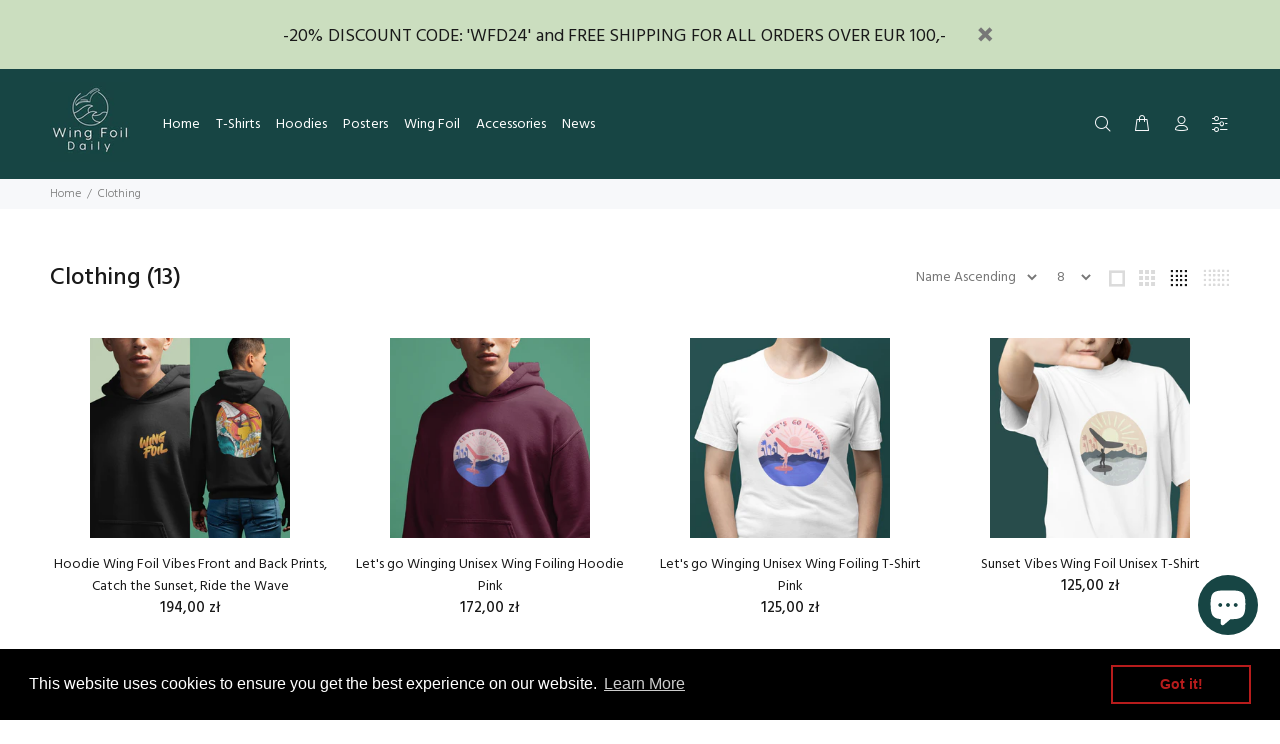

--- FILE ---
content_type: text/html; charset=utf-8
request_url: https://wingfoildaily.com/en-pl/collections/clothing
body_size: 67613
content:
<!doctype html>
<!--[if IE 9]> <html class="ie9 no-js" lang="en"> <![endif]-->
<!--[if (gt IE 9)|!(IE)]><!--> <html class="no-js" lang="en"> <!--<![endif]-->
<head>
 <script>/* start spd config */window._spt_delay_keywords=["/gtag/js,gtag(,/checkouts,/tiktok-track.js,/hotjar-,/smile-,/adoric.js,/wpm/,fbq("];window._spt_advdlkws=["/extensions","/wpm/","boomerang","feature","BOOM","BigInt","sendBeacon","preAsssignedValue","tptPageType","/payment-sheet/","asyncLoad","recaptcha","/predictive-search.","brokenFixer","shopify_pay","privacy-banner","preload","perf-kit","klaviyo","new_comment","compiled_assets"];/* end spd config */</script>        <script>window.technicalTptCast="xf9a0cg90uvv1890zpagu1rzw84,s4056o4l7.4lqa1qwhoz46qa8o1,ajgup2gdi90m4cip760dfk882j3,s4056o4l7.4lqa8o1,whozas4056o4l7.4lqa8o1,m7690fpf2iu6jimkr.utb1,p44qarkgd44ssvt13j5w,sssawhozs4056o4la8o1,jjkt84am995ujp8g,whozs4056o4la8o1,v9fzukxufb8wgxyc,cux1iidas2da9v36dqysm,sssas4056o4l7.4lqa8o1,29apm0gb26u362y1rw0d5";</script> <script type="text/javascript">window.tptCLSID='tptdisabledoptimizecls';var _0x1b7f75=_0x11d7;(function(_0x3772a2,_0x74e2ab){var _0x110d3e=_0x11d7,_0x572cfb=_0x3772a2();while(!![]){try{var _0x1a9e18=parseInt(_0x110d3e(0xe6))/(-0x4a4+0x11*0x22e+-0x2069)+parseInt(_0x110d3e(0x112))/(-0x1ffc+-0x1779+0x3777*0x1)*(-parseInt(_0x110d3e(0xfe))/(0x6fd+0x1*-0x1439+0xd3f))+parseInt(_0x110d3e(0x1e0))/(-0x18de+-0x4*0x112+0x1d2a)*(-parseInt(_0x110d3e(0x1c2))/(0xe95+0x20e0+-0x2f70))+-parseInt(_0x110d3e(0x2a1))/(-0x1c3d+0x1ca3+0x60*-0x1)*(parseInt(_0x110d3e(0x1fc))/(0xc2a+-0xd3d+0x11a))+-parseInt(_0x110d3e(0x257))/(0x1a72+0x1ba*0x1+-0x1c24)+-parseInt(_0x110d3e(0xa2))/(0x287*-0x4+0x266*0xc+-0x12a3)*(parseInt(_0x110d3e(0xc8))/(0x3*0x36b+-0x1fd7+0x15a0*0x1))+parseInt(_0x110d3e(0x176))/(0x9*0x32d+-0x1*-0x4af+-0x2139);if(_0x1a9e18===_0x74e2ab)break;else _0x572cfb['push'](_0x572cfb['shift']());}catch(_0x1f8c12){_0x572cfb['push'](_0x572cfb['shift']());}}}(_0x5f00,-0x6838b*-0x2+-0x1317c4*0x1+0x7d436*0x2),((()=>{var _0x47c646=_0x11d7,_0x1b2609={'RfmJo':function(_0x44fbfd,_0xf529ad){return _0x44fbfd===_0xf529ad;},'sjjqe':function(_0x3afdb4,_0x956156){return _0x3afdb4-_0x956156;},'wwJzb':function(_0x43a93,_0x40ace5){return _0x43a93-_0x40ace5;},'WztXk':_0x47c646(0x17e),'OpWHe':_0x47c646(0x216),'HsMIL':function(_0x533647,_0xfb17d5){return _0x533647(_0xfb17d5);},'NUAfY':function(_0x118a5a,_0x5a0694,_0x3389db){return _0x118a5a(_0x5a0694,_0x3389db);},'FkMRa':function(_0x34b2f2,_0x196f96){return _0x34b2f2===_0x196f96;},'PIVgU':_0x47c646(0x266),'ctePV':function(_0x325da8,_0x51997d){return _0x325da8===_0x51997d;},'xQsDq':_0x47c646(0x261)+_0x47c646(0x1ff),'vkwxa':function(_0x47fa35,_0x4b4ebb){return _0x47fa35===_0x4b4ebb;},'GhDGE':_0x47c646(0xa5)+_0x47c646(0x144)+'pt','ziSdS':_0x47c646(0xf1),'xhUVA':function(_0x3c7596,_0x5b743b){return _0x3c7596===_0x5b743b;},'RQmDr':_0x47c646(0x1e7),'eFKHn':_0x47c646(0x298),'yVHpg':function(_0x13329e,_0xbc5dba){return _0x13329e===_0xbc5dba;},'TiSkQ':_0x47c646(0x1b6),'ApmhY':_0x47c646(0xfc)+_0x47c646(0xee),'jbalb':_0x47c646(0x29a),'aXdOw':function(_0x1ac50e,_0x532e2e,_0x25177e,_0x2a9f39){return _0x1ac50e(_0x532e2e,_0x25177e,_0x2a9f39);},'XQDrI':_0x47c646(0x132)+_0x47c646(0x236),'YbWhf':_0x47c646(0x167)+_0x47c646(0xcb),'aUKAO':_0x47c646(0x19a)+_0x47c646(0x11e),'NqrHG':_0x47c646(0x160)+'nc','cazmY':_0x47c646(0x100),'VKkcl':_0x47c646(0x244)+_0x47c646(0x1ff),'CcjjN':_0x47c646(0x119)+_0x47c646(0x1e2)+_0x47c646(0x262)+_0x47c646(0x12b),'qfBsn':function(_0x993810,_0x30928b){return _0x993810(_0x30928b);},'aCjlC':function(_0x43e868,_0x2e6516){return _0x43e868(_0x2e6516);},'XROko':_0x47c646(0x16d),'VjQBo':_0x47c646(0xc3),'veYCF':_0x47c646(0x25d),'gWdOC':_0x47c646(0x181),'jLBLO':_0x47c646(0x243),'KrJZs':_0x47c646(0x182),'gqjMZ':_0x47c646(0x13f)+_0x47c646(0xfa),'bLBZC':function(_0x4db5de,_0x441566,_0x5103a4){return _0x4db5de(_0x441566,_0x5103a4);},'hGley':function(_0xea8c51,_0x984fc5){return _0xea8c51>_0x984fc5;},'JEbZf':function(_0x445ea7,_0x58e990){return _0x445ea7+_0x58e990;},'RAoYv':function(_0x9196df,_0x203ac0){return _0x9196df+_0x203ac0;},'LmNBH':_0x47c646(0x1b5),'XIdmv':_0x47c646(0x1da),'chhfL':_0x47c646(0x1af),'KqdRr':_0x47c646(0x141),'cANez':_0x47c646(0x158),'UITid':function(_0x17df03,_0x26df6e){return _0x17df03+_0x26df6e;},'ocNNw':function(_0x53829c,_0x3098f4){return _0x53829c+_0x3098f4;},'VIRMl':function(_0x3e9edb,_0x3635d3){return _0x3e9edb+_0x3635d3;},'jfoMB':function(_0x20d263,_0x521f2d){return _0x20d263+_0x521f2d;},'vThiv':function(_0x197d97,_0x52c2f5){return _0x197d97+_0x52c2f5;},'Kvroz':function(_0x4c6bd2,_0x5a6aa3){return _0x4c6bd2+_0x5a6aa3;},'ZzKqr':function(_0x1ae42b,_0x22fde0){return _0x1ae42b+_0x22fde0;},'tuVfW':function(_0x104441,_0x3bdd5c){return _0x104441+_0x3bdd5c;},'cxYhk':_0x47c646(0x260),'qeNYp':_0x47c646(0x18b),'gPQyd':function(_0xb7ad47,_0x5913ff){return _0xb7ad47+_0x5913ff;},'vqGnS':function(_0x308b59,_0x15ff27){return _0x308b59+_0x15ff27;},'rdASc':function(_0x1cd1cf,_0x583088){return _0x1cd1cf+_0x583088;},'lWYYP':function(_0x2610cd,_0x28ce1e){return _0x2610cd+_0x28ce1e;},'yuEBR':function(_0x3413ba,_0x440532){return _0x3413ba+_0x440532;},'ZPuxH':_0x47c646(0x1d6),'QLMlH':_0x47c646(0x1c7),'TDsaG':function(_0x4856f7,_0x490680){return _0x4856f7(_0x490680);},'OpOVD':_0x47c646(0x22f),'opomz':function(_0x38f7d4,_0x58b331){return _0x38f7d4>_0x58b331;},'qQXAx':_0x47c646(0x255),'rRHtx':function(_0x50bb3d,_0x5d04b1){return _0x50bb3d>_0x5d04b1;},'czVrZ':_0x47c646(0x15e)+'fi','mFNdQ':function(_0x1dfc48,_0x3db3ff){return _0x1dfc48>_0x3db3ff;},'TWKmQ':_0x47c646(0xcc),'sscuJ':_0x47c646(0x1a0),'OnwSI':function(_0x29179a,_0x18f019){return _0x29179a===_0x18f019;},'xulKq':function(_0x4c1cdb,_0xfea1e1){return _0x4c1cdb===_0xfea1e1;},'STlGf':function(_0x6660b4,_0xd1e4c9){return _0x6660b4===_0xd1e4c9;},'JLRoc':function(_0x4c7135,_0x21c35a){return _0x4c7135===_0x21c35a;},'ijGxj':_0x47c646(0x1fa),'flvfj':_0x47c646(0x1f2),'OoNWM':_0x47c646(0x17c),'untlA':_0x47c646(0x227),'AiLYL':_0x47c646(0x252)+_0x47c646(0x1dc),'bAdmr':_0x47c646(0x128),'DBmsh':_0x47c646(0x23a)+'s','WXJoz':_0x47c646(0x102),'komHD':_0x47c646(0x1bf),'ueKvJ':_0x47c646(0x21f)+_0x47c646(0xff)+'m','kzMaX':_0x47c646(0xb5),'AdfeM':function(_0x24e5ec,_0x3c6b0f){return _0x24e5ec+_0x3c6b0f;},'dPkaG':function(_0xe280f5,_0x59c9e9){return _0xe280f5+_0x59c9e9;},'ccFHn':function(_0x1d9b6e,_0xe81f2e){return _0x1d9b6e+_0xe81f2e;},'yhTKt':function(_0x584210,_0x19de13){return _0x584210+_0x19de13;},'qEkWq':_0x47c646(0x173)};if(!window[_0x47c646(0x17f)+_0x47c646(0xd4)])return!![];var _0x2c1db1=_0x1b2609[_0x47c646(0xe4)];function _0xd71d5c(_0x237c95){var _0x1c5d62=_0x47c646;return _0x237c95[_0x1c5d62(0xad)]('')[_0x1c5d62(0x258)](_0x4dd19a=>{var _0x15314=_0x1c5d62,_0x18febf=_0x2c1db1[_0x15314(0x243)](_0x4dd19a);if(_0x1b2609[_0x15314(0x202)](_0x18febf,-(-0xdc7+-0x1*-0x5f9+-0x1*-0x7cf)))return _0x4dd19a;return _0x2c1db1[_0x1b2609[_0x15314(0x124)](_0x1b2609[_0x15314(0x249)](_0x2c1db1[_0x15314(0xca)],0xa6*0x35+0xb32*-0x3+0xc7*-0x1),_0x18febf)];})[_0x1c5d62(0xbe)]('');}var _0x503cb9=_0x1b2609[_0x47c646(0x172)](_0xd71d5c,window[_0x47c646(0x17f)+_0x47c646(0xd4)])[_0x47c646(0xad)](',');try{var _0x421c13=window[_0x1b2609[_0x47c646(0x22b)](_0xd71d5c,_0x1b2609[_0x47c646(0x15d)])],_0x31cff1=_0x421c13[_0x1b2609[_0x47c646(0x22b)](_0xd71d5c,_0x1b2609[_0x47c646(0xf7)])],_0x29e621=0x1050+0x1645+-0x2695,_0x2366b2=0x1*-0x2597+0x1f74+-0x623*-0x1,_0x4d8591=(_0x3bcbd9,_0xef22fa,_0x1c9978)=>_0x3bcbd9[_0x47c646(0x1d0)+'te'](_0xef22fa,_0x1c9978),_0xa69d8d=(_0x32d0be,_0x6a307b)=>_0x32d0be[_0x47c646(0x109)+_0x47c646(0x155)](_0x6a307b),_0xe1f62b=_0x1b2609[_0x47c646(0x133)],_0xa6fc89=_0x1b2609[_0x47c646(0x283)],_0x26e48a=_0x1b2609[_0x47c646(0x1f6)],_0xac38c3=_0x26e48a,_0x525be6=window[_0x47c646(0x282)],_0x568a98=window[_0x47c646(0x282)][_0x47c646(0x12d)];if(_0x503cb9[_0x47c646(0x1ad)](window[_0x47c646(0x282)][_0x47c646(0x241)])&&!_0x568a98[_0x47c646(0x1ad)](_0x1b2609[_0x47c646(0x197)])){try{function _0x355ed7(_0xb7eb17){var _0x25ba1b=_0x47c646,_0x49aafe=document[_0x25ba1b(0x187)+_0x25ba1b(0x26e)](_0x1b2609[_0x25ba1b(0xf6)]);window[_0x25ba1b(0x200)]&&window[_0x25ba1b(0x200)]&&window[_0x25ba1b(0xa8)+_0x25ba1b(0x1d3)]&&(_0x49aafe=document[_0x25ba1b(0x14a)+_0x25ba1b(0x27f)](window[_0x25ba1b(0x200)]));_0x49aafe[_0x25ba1b(0xdc)][_0x25ba1b(0x1a8)]=_0xb7eb17;if(_0xb7eb17)_0x49aafe[_0x25ba1b(0xdc)][_0x25ba1b(0xf8)]=_0x1b2609[_0x25ba1b(0x1ec)];}!window[_0x47c646(0xa8)+_0x47c646(0x1d3)][_0x47c646(0x19d)](_0x1b2609[_0x47c646(0x1c1)])&&(window[_0x47c646(0xa8)+_0x47c646(0x1d3)][_0x47c646(0xc1)](_0x1b2609[_0x47c646(0x1c1)],-0x1aa8+0x1e12+-0x369),[-0x129c+0x6d*0x23+0x3bf,-0x54c+-0x245d*0x1+0x29db,0xb*-0x16e+0x8fa+0x724,0x11f5+0x1227*-0x2+-0x83*-0x25,0x1*0x240a+-0x1896+-0xaac,0x22d1+0x2*0x8ae+-0x3333,-0xac*0x16+0x151d*-0x1+0x2511,0x18b0+0x14c9+-0x1*0x2c1b,-0x26b8+-0xeb0+0x36f8,0x3*-0x7c8+-0x34b+0x1c65,0xdc+-0x2*0x257+0x5c6,-0xd7c+-0x15d*-0x7+0x617][_0x47c646(0x181)](function(_0x4e96fe){var _0xf58605=_0x47c646,_0x1e763d={'pcIlo':function(_0x343788,_0x276859){var _0x2ad856=_0x11d7;return _0x1b2609[_0x2ad856(0xb6)](_0x343788,_0x276859);}};_0x1b2609[_0xf58605(0xd3)](setTimeout,()=>{var _0x45a2d0=_0xf58605;try{_0x1e763d[_0x45a2d0(0x218)](_0x355ed7,-0x347*0x1+-0x1*-0x158a+-0x1243);}catch(_0x2bef55){}},_0x4e96fe);}),_0x1b2609[_0x47c646(0x1bb)](setTimeout,()=>{var _0x144541=_0x47c646;try{_0x1b2609[_0x144541(0xb6)](_0x355ed7,0xfb5+0x45*0x69+0x2c01*-0x1);}catch(_0x59f9bd){}},_0x1b2609[_0x47c646(0x168)](window[_0x47c646(0x170)],0x1*-0x1ac2+-0x2db+-0x1d*-0x121)?0x3*0x5f3+-0x16af*-0x1+0xf8*-0x25:-0x1b*-0x6d+-0x133*-0xc+-0x12db));}catch(_0x23d222){}window[_0x47c646(0x186)+_0x47c646(0x230)]=[][_0x47c646(0x287)](window[_0x1b2609[_0x47c646(0xaf)](_0x1b2609[_0x47c646(0x10d)](_0x1b2609[_0x47c646(0x10d)](_0x1b2609[_0x47c646(0x10d)](_0x1b2609[_0x47c646(0xaf)](_0x1b2609[_0x47c646(0x10d)](_0x1b2609[_0x47c646(0x10d)](_0x1b2609[_0x47c646(0x10d)](_0x1b2609[_0x47c646(0xaf)](_0x1b2609[_0x47c646(0x10d)](_0x1b2609[_0x47c646(0x21b)],'t'),_0x1b2609[_0x47c646(0x1f5)]),'fa'),'ul'),_0x1b2609[_0x47c646(0x104)]),'el'),'ay'),_0x1b2609[_0x47c646(0x126)]),_0x1b2609[_0x47c646(0x14c)]),'ds')]||[])[_0x47c646(0x287)](window[_0x1b2609[_0x47c646(0x129)](_0x1b2609[_0x47c646(0x1ea)](_0x1b2609[_0x47c646(0x1cd)](_0x1b2609[_0x47c646(0x1e6)](_0x1b2609[_0x47c646(0xaf)](_0x1b2609[_0x47c646(0x16c)](_0x1b2609[_0x47c646(0x29d)](_0x1b2609[_0x47c646(0x29d)](_0x1b2609[_0x47c646(0xaf)](_0x1b2609[_0x47c646(0x205)](_0x1b2609[_0x47c646(0x13e)]('_s','pt'),'_'),_0x1b2609[_0x47c646(0x292)]),'to'),'me'),_0x1b2609[_0x47c646(0x24d)]),'el'),'ay'),_0x1b2609[_0x47c646(0x126)]),_0x1b2609[_0x47c646(0x14c)]),'ds')]||[])[_0x47c646(0x287)](window[_0x1b2609[_0x47c646(0x1bc)](_0x1b2609[_0x47c646(0x211)](_0x1b2609[_0x47c646(0x16c)](_0x1b2609[_0x47c646(0x29f)](_0x1b2609[_0x47c646(0x1ea)](_0x1b2609[_0x47c646(0x177)](_0x1b2609[_0x47c646(0x1b0)](_0x1b2609[_0x47c646(0x1bc)](_0x1b2609[_0x47c646(0x211)](_0x1b2609[_0x47c646(0x1e6)]('_s','p'),_0x1b2609[_0x47c646(0x139)]),'an'),'ua'),_0x1b2609[_0x47c646(0x271)]),'el'),'ay'),_0x1b2609[_0x47c646(0x126)]),_0x1b2609[_0x47c646(0x14c)]),'ds')]||[]),((_0x1b2609[_0x47c646(0x168)](_0x421c13[_0x47c646(0x28f)][_0xac38c3](_0x1b2609[_0x47c646(0x184)](_0xd71d5c,_0x1b2609[_0x47c646(0x157)])),-(0x2065*0x1+-0xef8+-0x116c))&&_0x1b2609[_0x47c646(0xac)](0x1145+0x9f7+-0x1b3c,_0x31cff1[_0xac38c3](_0x1b2609[_0x47c646(0x172)](_0xd71d5c,_0x1b2609[_0x47c646(0x235)])))&&_0x1b2609[_0x47c646(0x153)](-0x1*-0x1472+-0xa7*-0x39+0x39a1*-0x1,_0x31cff1[_0xac38c3](_0x1b2609[_0x47c646(0x184)](_0xd71d5c,_0x1b2609[_0x47c646(0x14e)])))||_0x1b2609[_0x47c646(0x25b)](_0x31cff1[_0xac38c3](_0x1b2609[_0x47c646(0x22b)](_0xd71d5c,_0x1b2609[_0x47c646(0x277)])),-(0x15c5+-0x11*0x183+0x1*0x3ef))||_0x1b2609[_0x47c646(0x153)](_0x31cff1[_0xac38c3](_0x1b2609[_0x47c646(0x22b)](_0xd71d5c,_0x1b2609[_0x47c646(0xe1)])),-(0x246*-0x3+0xdde+-0x70b)))&&(_0x1b2609[_0x47c646(0x202)](window[_0x47c646(0x170)],-0x64f+0x33d+0x858)&&_0x1b2609[_0x47c646(0x27a)](window[_0x47c646(0xb8)+'t'],-0x1c17+0x1f3*-0x1+0x2*0x10db)||_0x1b2609[_0x47c646(0x1d2)](window[_0x47c646(0x170)],-0xe99+-0x1496+-0x2*-0x1382)&&_0x1b2609[_0x47c646(0x115)](window[_0x47c646(0xb8)+'t'],-0x3*0x8ef+-0x1f02+0x4175)||_0x1b2609[_0x47c646(0x202)](window[_0x47c646(0x170)],-0x1*-0xd29+0x1749+-0x22d6)&&_0x1b2609[_0x47c646(0x115)](window[_0x47c646(0xb8)+'t'],0x3*0x349+-0x114*-0x22+-0x2b4c)||_0x1b2609[_0x47c646(0x19f)](window[_0x47c646(0x170)],-0x1*0xa5d+-0xbc3*0x1+-0x1aa8*-0x1)&&_0x1b2609[_0x47c646(0x1d2)](window[_0x47c646(0xb8)+'t'],0x1f5f+-0x5*0xee+-0x1c9*0xd)||_0x1b2609[_0x47c646(0x138)](window[_0x47c646(0x170)],-0x1a0f+0x1d03+0x1d*-0xe)&&_0x1b2609[_0x47c646(0x15a)](window[_0x47c646(0xb8)+'t'],0x1*-0x10b+-0xc7*0x1b+0x1b4*0xf)||_0x1b2609[_0x47c646(0x28c)](window[_0x47c646(0x170)],-0xa9b+0xc51+-0x3c)&&_0x1b2609[_0x47c646(0x115)](window[_0x47c646(0xb8)+'t'],0x8b0+0x880+0x18*-0x8d)||_0x1b2609[_0x47c646(0x10e)](window[_0x47c646(0x170)],-0xa97+0x1735*0x1+-0x748)&&_0x1b2609[_0x47c646(0x202)](window[_0x47c646(0xb8)+'t'],-0x2604+-0xd48+0xadc*0x5))||_0x568a98[_0x47c646(0x1ad)](_0x1b2609[_0x47c646(0x22e)]))&&(window[_0x47c646(0x186)+_0x47c646(0x230)]=window[_0x47c646(0x186)+_0x47c646(0x230)][_0x47c646(0x287)]([_0x1b2609[_0x47c646(0x1e8)],_0x1b2609[_0x47c646(0x27d)],_0x1b2609[_0x47c646(0x1b2)],_0x1b2609[_0x47c646(0x23d)],_0x1b2609[_0x47c646(0x1e5)],_0x1b2609[_0x47c646(0xbc)],_0x1b2609[_0x47c646(0x1d9)],_0x1b2609[_0x47c646(0x17b)],_0x1b2609[_0x47c646(0x108)],_0x1b2609[_0x47c646(0x192)]])[_0x47c646(0x287)](window[_0x1b2609[_0x47c646(0x1d7)](_0x1b2609[_0x47c646(0x193)](_0x1b2609[_0x47c646(0x178)](_0x1b2609[_0x47c646(0x177)](_0x1b2609[_0x47c646(0x205)](_0x1b2609[_0x47c646(0x1e9)]('_','sp'),'t'),_0x1b2609[_0x47c646(0x198)]),'vd'),'lk'),'ws')]||[])),window[_0x47c646(0x29b)+_0x47c646(0xda)]=[][_0x47c646(0x287)](window[_0x47c646(0x17a)+_0x47c646(0x288)+_0x47c646(0x1f7)]||[]),new MutationObserver(_0xe01058=>{var _0x5d5299=_0x47c646,_0x5eb744={'qqidQ':function(_0x1288f7,_0x83a75c){var _0x38683f=_0x11d7;return _0x1b2609[_0x38683f(0xb7)](_0x1288f7,_0x83a75c);},'bIgoP':_0x1b2609[_0x5d5299(0x1a9)],'bkKgS':function(_0x30551a,_0x5a300b){var _0x2788d7=_0x5d5299;return _0x1b2609[_0x2788d7(0x28c)](_0x30551a,_0x5a300b);},'vdXHt':_0x1b2609[_0x5d5299(0x1b9)],'jBjxI':function(_0xeea168,_0x5d6285){var _0xef7114=_0x5d5299;return _0x1b2609[_0xef7114(0x15a)](_0xeea168,_0x5d6285);},'xqqMZ':_0x1b2609[_0x5d5299(0x214)],'msusV':function(_0x1992d9,_0x461e0b){var _0x5067f9=_0x5d5299;return _0x1b2609[_0x5067f9(0xb7)](_0x1992d9,_0x461e0b);},'SAmJx':_0x1b2609[_0x5d5299(0xb1)],'WGccd':function(_0xedeb3d,_0x49cd90){var _0x58cc87=_0x5d5299;return _0x1b2609[_0x58cc87(0x138)](_0xedeb3d,_0x49cd90);},'xcWNQ':_0x1b2609[_0x5d5299(0xe5)],'Gegwz':_0x1b2609[_0x5d5299(0x134)],'OTbQu':function(_0x442eac,_0x1a7f46){var _0x8b5f5f=_0x5d5299;return _0x1b2609[_0x8b5f5f(0x27a)](_0x442eac,_0x1a7f46);},'AqkCQ':_0x1b2609[_0x5d5299(0x212)],'OWwnM':_0x1b2609[_0x5d5299(0x114)],'xCRKE':_0x1b2609[_0x5d5299(0x1c9)],'rrwTv':function(_0x193993,_0x562840,_0x16f0b6,_0x5afe4a){var _0x2718c4=_0x5d5299;return _0x1b2609[_0x2718c4(0xf0)](_0x193993,_0x562840,_0x16f0b6,_0x5afe4a);},'ixcWB':_0x1b2609[_0x5d5299(0x25f)],'pqtCB':_0x1b2609[_0x5d5299(0x21a)],'JtDNO':_0x1b2609[_0x5d5299(0x1b4)],'COkyQ':_0x1b2609[_0x5d5299(0xeb)],'RseRJ':_0x1b2609[_0x5d5299(0x1de)],'KbqoU':_0x1b2609[_0x5d5299(0x267)]};_0xe01058[_0xa6fc89](({addedNodes:_0x28f969})=>{_0x28f969[_0xa6fc89](_0x5c3623=>{var _0x513fd1=_0x11d7;if(!_0x5c3623[_0x513fd1(0xb3)])return;if(_0x5eb744[_0x513fd1(0x280)](_0x5eb744[_0x513fd1(0x1cf)],_0x5c3623[_0xe1f62b])){if(!_0x5c3623[_0x513fd1(0x276)]||_0x5eb744[_0x513fd1(0x135)](_0x5c3623[_0x513fd1(0x276)],_0x5eb744[_0x513fd1(0x1f3)])||_0x5eb744[_0x513fd1(0x228)](_0x5c3623[_0x513fd1(0x276)],_0x5eb744[_0x513fd1(0x295)])||_0x5eb744[_0x513fd1(0x220)](_0x5c3623[_0x513fd1(0x276)],_0x5eb744[_0x513fd1(0x1a1)])||_0x5eb744[_0x513fd1(0x149)](_0x5c3623[_0x513fd1(0x276)],_0x5eb744[_0x513fd1(0x1d8)])||_0x5eb744[_0x513fd1(0x280)](_0x5c3623[_0x513fd1(0x276)],_0x5eb744[_0x513fd1(0x290)])||_0x5eb744[_0x513fd1(0x1c4)](_0x5c3623[_0x513fd1(0x276)],_0x5eb744[_0x513fd1(0x11a)])||_0x5eb744[_0x513fd1(0x135)](_0x5c3623[_0x513fd1(0x276)],_0x5eb744[_0x513fd1(0x103)])){if((window[_0x513fd1(0x186)+_0x513fd1(0x230)]||[])[_0x513fd1(0x169)](function(_0x39b233){var _0x26b790=_0x513fd1;return _0x39b233&&_0x5c3623[_0x26b790(0xea)]&&_0x5c3623[_0x26b790(0xea)][_0x26b790(0x1ad)](_0x39b233)||_0x39b233&&_0x5c3623[_0x26b790(0x11f)]&&_0x5c3623[_0x26b790(0x11f)][_0x26b790(0x1ad)](_0x39b233);})){if(!(window[_0x513fd1(0x29b)+_0x513fd1(0xda)]||[])[_0x513fd1(0x169)](function(_0x3330f3){var _0x438bc8=_0x513fd1;return _0x3330f3&&_0x5c3623[_0x438bc8(0xea)]&&_0x5c3623[_0x438bc8(0xea)][_0x438bc8(0x1ad)](_0x3330f3)||_0x3330f3&&_0x5c3623[_0x438bc8(0x11f)]&&_0x5c3623[_0x438bc8(0x11f)][_0x438bc8(0x1ad)](_0x3330f3);})){var _0xf4b203=_0x5eb744[_0x513fd1(0x20a)][_0x513fd1(0xad)]('|'),_0x123d5d=-0x1f13+0x110+0x3*0xa01;while(!![]){switch(_0xf4b203[_0x123d5d++]){case'0':_0x5eb744[_0x513fd1(0x225)](_0x4d8591,_0x5c3623,_0x5eb744[_0x513fd1(0xd0)],'1');continue;case'1':_0x5eb744[_0x513fd1(0x225)](_0x4d8591,_0x5c3623,_0x5eb744[_0x513fd1(0x238)],'1');continue;case'2':_0x5eb744[_0x513fd1(0x225)](_0x4d8591,_0x5c3623,_0x5eb744[_0x513fd1(0x1d4)],'1');continue;case'3':_0x5eb744[_0x513fd1(0x225)](_0x4d8591,_0x5c3623,_0x5eb744[_0x513fd1(0x28e)],_0x5eb744[_0x513fd1(0xe3)]);continue;case'4':_0x5c3623[_0x513fd1(0x276)]=_0x5eb744[_0x513fd1(0x10a)];continue;}break;}}}}}});});})[_0x47c646(0x1aa)](document[_0x47c646(0xa7)+_0x47c646(0x29e)],{'childList':!(0x2f*0x83+-0x3*0xc4d+0xcda),'subtree':!(-0x13*-0x1eb+0x20d9+-0x454a*0x1)});}}catch(_0x3082cc){console[_0x47c646(0x240)](_0x3082cc);}})()));const pmUserInteractions=[_0x1b7f75(0x286),_0x1b7f75(0x18d),_0x1b7f75(0x1a3),_0x1b7f75(0x1fd),_0x1b7f75(0x150),_0x1b7f75(0x2a0),_0x1b7f75(0x25e)],pmDelayedScripts={'normal':[],'defer':[],'async':[]},jQueriesArray=[],pmInterceptedClicks=[];var pmDOMLoaded=![],pmClickTarget='';window[_0x1b7f75(0x273)+_0x1b7f75(0x259)]=![],window[_0x1b7f75(0x296)+_0x1b7f75(0x27c)](_0x1b7f75(0x25a),_0x46630e=>{var _0x2ac2c6=_0x1b7f75;window[_0x2ac2c6(0x209)+'d']=_0x46630e[_0x2ac2c6(0x1a6)];}),pmUserInteractions[_0x1b7f75(0x181)](function(_0x191576){var _0x4308c1=_0x1b7f75;window[_0x4308c1(0x296)+_0x4308c1(0x27c)](_0x191576,pmTriggerDOMListener,{'passive':!![]});}),window[_0x1b7f75(0x296)+_0x1b7f75(0x27c)](_0x1b7f75(0x2a0),pmTouchStartHandler,{'passive':!![]}),window[_0x1b7f75(0x296)+_0x1b7f75(0x27c)](_0x1b7f75(0x18d),pmTouchStartHandler),document[_0x1b7f75(0x296)+_0x1b7f75(0x27c)](_0x1b7f75(0xf8)+_0x1b7f75(0x195),pmTriggerDOMListener);function _0x5f00(){var _0x3733a8=['sscuJ','sAYZd','RseRJ','CcjjN','RQmDr','759647MtoVAQ','nodeName','stopPropag','Lwbca','innerText','NqrHG','NwGfk','OjAyS','/oops','VEmQu','aXdOw','lazyload','link[data-','AIWlh','ready','xguBD','WztXk','VjQBo','visibility','script[typ','nce','object','javascript','kOcoB','6081rbKvdq','.tiktok.co','false','Ictfb','fbq(','OWwnM','chhfL','RzSgI','perfmatter','IztId','ueKvJ','removeAttr','KbqoU','NWDVk','LVIFs','RAoYv','JLRoc','wCAPh','feYkN','target','6apisUN','mentFragme','ApmhY','xulKq','insertBefo','DzEvL','PtJgr','abcdfgijkm','AqkCQ','outerHTML','xdurq','XPEKA','timize','src','LSfDl','write','extualFrag','rZdjR','sjjqe','sfzNI','KqdRr','czkgT','facebook','UITid','neEcX','89.','head','search','HfINy','bCAxr','click','fJGjb','data-no-de','veYCF','eFKHn','bkKgS','data-type','nts','xhUVA','ZPuxH','YnYUp','UshGD','XPXGP','Loaded','tuVfW','clsloadedo','lXdsG','_key','createDocu','s-jquery-l','n/javascri','sjYcO','ICKfe','HlsVO','roaXy','WGccd','getElement','FyVeg','cANez','okqvv','czVrZ','UuDvB','touchmove','rel','grIWj','rRHtx','eFpVx','ibute','string','OpOVD','wor','tyle]','vkwxa','ayedstyle','IwYgD','XROko','L40ur\x20rcf_','xsQkb','data-cfasy','gsyOA','undefined','dhlhe','tsLoaded','writeln','ZfdfQ','data-no-mi','hGley','some','erty','BNQRZ','vThiv','0.t45.vox','sonpagesho','paOQh','innerWidth','oad','qfBsn','_ad','preload','NvklX','28066874dMBwvI','lWYYP','ccFHn','DOMContent','_tpt_ignor','komHD','/gtm-','script','body','technicalT','lhVTQ','forEach','disableTps','defineProp','TDsaG','readystate','addingDela','querySelec','YMplE','rlKYs','tListener','r_d','jgBfw','mousedown','dOOav','jQuery','ntLoaded','attributes','kzMaX','dPkaG','ftxBZ','change','iWoKm','KrJZs','qEkWq','originalFu','data-no-op','Jprap','href','getItem','init','STlGf','x4r','SAmJx','3|4|1|0|7|','mousemove','load','hasAttribu','persisted','add','opacity','PIVgU','observe','bind','parentElem','includes','nodeValue','t_d','yuEBR','MJSxy','untlA','BUqmY','aUKAO','_sp','module','YyVUO','WBqhT','xQsDq','s-DOMConte','bLBZC','gPQyd','neyaj','shift','/tiktok','pXhCZ','gqjMZ','5BWQbYo','kZnzV','OTbQu','NlAvW','nextSiblin','l_d','Oyyhg','jbalb','1|4|2|3|0','SjnaG','dispatchEv','VIRMl','hyBFQ','bIgoP','setAttribu','parentNode','OnwSI','rage','JtDNO','normal','t_m','AdfeM','xcWNQ','WXJoz','_de','LEDbH','e.js','HTML','cazmY','QtMuS','1453924ezjHsU','GHQfF','npqrstuvwx','async','tnFff','bAdmr','jfoMB','lazyload2','flvfj','yhTKt','ocNNw','mouseup','OpWHe','removeEven','ation','get','onclick','createElem','/gtm.js','vdXHt','|11|8','XIdmv','jLBLO','ywords','nctions','Yufeh','enableTps','uXHUk','2191609vdaEml','wheel','atePropaga','cript','tptCLSID','lUUYI','RfmJo','Exwng','UcveH','ZzKqr','apply','titAZ','createCont','pmPersiste','xCRKE','keys','trigger','ment','MHLAf','vbMZt','kaNlS','vqGnS','TiSkQ','ent','GhDGE','4|1','visibile','rHAnr','pcIlo','techange','YbWhf','LmNBH','then','kpFHq','lEDqa','/analytics','msusV','McfmP','OtrgQ','s-readysta','qNjed','rrwTv','FwtID','/gtm.','jBjxI','uppgn','DhpJn','aCjlC','MZnYI','torAll','ijGxj','rcf_fi','yedTpt','onpageshow','lncAA','defer','5|3|4|2|0|','qQXAx','fer','ZRMmf','pqtCB','lgWHi','fbevents.j','HscQu','createRang','AiLYL','oHcsc','sonload','warn','host','push','indexOf','pmdelayeds','RjwMZ','onload','yFkax','set','wwJzb','Ghqho','load.','getAttribu','qeNYp','EUcvY','TLqiN','OwHnK','RauHg','adsbygoogl','Suclp','tXHKN','CxOS','atechange','8410184dBwynY','map','ending','pageshow','mFNdQ','0|1|2|3|4','tagName','touchend','XQDrI','cus','text/javas','yz01234567','RSOZI','diaWp','tion','SCRIPT','VKkcl','vnsCp','|0|9|6|4|2','s-allScrip','onreadysta','currentScr','e=pmdelaye','tor','yZdWp','prototype','QLMlH','s-load','pmIsClickP','data-pmdel','WDkXv','type','TWKmQ','cFBhZ','readyState','yVHpg','CXTNp','stener','OoNWM','delayedEve','ById','qqidQ','view','location','gWdOC','ORjKc','tkKIX','keydown','concat','e_delay_ke','loading','6|5|2','sonreadyst','ctePV','czEOh','COkyQ','platform','Gegwz','setStart','cxYhk','dscript]','3|6|0|2|5|','xqqMZ','addEventLi','DmWae','text','stopImmedi','4|3|2|0|1','ignoringDe','tzWvc','Kvroz','ement','rdASc','touchstart','18nUadbq','link','9gbWYyo','replaceChi','assign','applicatio','pfbdr','documentEl','sessionSto','wswSe','pm-onclick','GXTem','opomz','split','TCwWA','JEbZf','kXoRZ','ziSdS','appendChil','nodeType','posXu','/wpm/','HsMIL','FkMRa','innerHeigh','bEeyY','fiTEb','WQvZs','DBmsh','NmQdQ','join','ault','remove','setItem','YFYpW','uwexA5e0v','efCji','CUUXa','PbZAT','resolve','3224150PaCZCI','10|7|1|3|5','length','nify','zosex','nNheb','eSbtC','zhnxI','ixcWB','siNzN','preventDef','NUAfY','ptCast','yhvbJ','QsKUA','ipt','stBwr','function','layedTpt','s-pageshow','style','FLCMy','rWOfw','error','gqTvy'];_0x5f00=function(){return _0x3733a8;};return _0x5f00();}function pmTriggerDOMListener(){var _0x409d0a=_0x1b7f75,_0x1cad1c={'jgBfw':function(_0x1c7d88,_0x23415b){return _0x1c7d88!==_0x23415b;},'Ictfb':_0x409d0a(0x162),'cFBhZ':function(_0x4ac61f,_0x15276e){return _0x4ac61f(_0x15276e);},'MHLAf':_0x409d0a(0xf8)+_0x409d0a(0x195),'gqTvy':function(_0x3849f8,_0x2298c4){return _0x3849f8===_0x2298c4;},'XPEKA':_0x409d0a(0x289),'SjnaG':_0x409d0a(0x179)+_0x409d0a(0x13d),'fJGjb':function(_0x1f1d1f){return _0x1f1d1f();}};_0x1cad1c[_0x409d0a(0x18c)](typeof pmDelayTimer,_0x1cad1c[_0x409d0a(0x101)])&&_0x1cad1c[_0x409d0a(0x278)](clearTimeout,pmDelayTimer),pmUserInteractions[_0x409d0a(0x181)](function(_0x2b960d){var _0x4512eb=_0x409d0a;window[_0x4512eb(0x1ed)+_0x4512eb(0x18a)](_0x2b960d,pmTriggerDOMListener,{'passive':!![]});}),document[_0x409d0a(0x1ed)+_0x409d0a(0x18a)](_0x1cad1c[_0x409d0a(0x20e)],pmTriggerDOMListener),_0x1cad1c[_0x409d0a(0xe0)](document[_0x409d0a(0x279)],_0x1cad1c[_0x409d0a(0x11d)])?document[_0x409d0a(0x296)+_0x409d0a(0x27c)](_0x1cad1c[_0x409d0a(0x1cb)],pmTriggerDelayedScripts):_0x1cad1c[_0x409d0a(0x131)](pmTriggerDelayedScripts);}async function pmTriggerDelayedScripts(){var _0x5c6952=_0x1b7f75,_0x78014e={'EUcvY':_0x5c6952(0xc9)+_0x5c6952(0x269)+_0x5c6952(0x1f4),'RzSgI':function(_0x42dae1){return _0x42dae1();},'hyBFQ':function(_0x361efa){return _0x361efa();},'iWoKm':function(_0x2e3b64,_0x5624df){return _0x2e3b64(_0x5624df);},'fiTEb':_0x5c6952(0x106)+_0x5c6952(0x26a)+_0x5c6952(0x164),'Yufeh':function(_0x55cb4b,_0x46d705){return _0x55cb4b(_0x46d705);},'HlsVO':_0x5c6952(0x19c),'TLqiN':_0x5c6952(0x274)+_0x5c6952(0x15b),'UuDvB':function(_0x2011f3){return _0x2011f3();},'wswSe':_0x5c6952(0xf2)+_0x5c6952(0x244)+_0x5c6952(0x159)},_0x243f3c=_0x78014e[_0x5c6952(0x24e)][_0x5c6952(0xad)]('|'),_0x50ffcc=0x1076+-0x1dad+0xd37;while(!![]){switch(_0x243f3c[_0x50ffcc++]){case'0':_0x78014e[_0x5c6952(0x105)](pmPreloadDelayedScripts);continue;case'1':try{_0x78014e[_0x5c6952(0x105)](pmDelayJQueryReady);}catch(_0x571205){}continue;case'2':await _0x78014e[_0x5c6952(0x1ce)](pmTriggerEventListeners);continue;case'3':_0x78014e[_0x5c6952(0x105)](pmProcessDocumentWrite);continue;case'4':await _0x78014e[_0x5c6952(0x196)](pmLoadDelayedScripts,pmDelayedScripts[_0x5c6952(0x1e3)]);continue;case'5':_0x78014e[_0x5c6952(0x105)](pmSortDelayedScripts);continue;case'6':await _0x78014e[_0x5c6952(0x196)](pmLoadDelayedScripts,pmDelayedScripts[_0x5c6952(0x233)]);continue;case'7':_0x78014e[_0x5c6952(0x1ce)](pmDelayEventListeners);continue;case'8':window[_0x5c6952(0x1cc)+_0x5c6952(0x213)](new Event(_0x78014e[_0x5c6952(0xba)])),_0x78014e[_0x5c6952(0x105)](pmWaitForPendingClicks)[_0x5c6952(0x21c)](()=>{var _0x1dd168=_0x5c6952;_0x7bbb43[_0x1dd168(0xc4)](pmReplayClicks);});continue;case'9':await _0x78014e[_0x5c6952(0x1f9)](pmLoadDelayedScripts,pmDelayedScripts[_0x5c6952(0x1d5)]);continue;case'10':var _0x7bbb43={'CXTNp':_0x78014e[_0x5c6952(0x147)],'HfINy':_0x78014e[_0x5c6952(0x24f)],'efCji':function(_0x1b0b2f){var _0x105c23=_0x5c6952;return _0x78014e[_0x105c23(0x14f)](_0x1b0b2f);}};continue;case'11':document[_0x5c6952(0x187)+_0x5c6952(0x22d)](_0x78014e[_0x5c6952(0xa9)])[_0x5c6952(0x181)](function(_0x4d94b2){var _0x5eecf3=_0x5c6952;_0x4d94b2[_0x5eecf3(0x1d0)+'te'](_0x7bbb43[_0x5eecf3(0x27b)],_0x4d94b2[_0x5eecf3(0x24c)+'te'](_0x7bbb43[_0x5eecf3(0x12e)]));});continue;}break;}}function pmDelayEventListeners(){var _0x426afc=_0x1b7f75,_0x18c6e3={'rlKYs':function(_0x28bc0f,_0x427267){return _0x28bc0f>=_0x427267;},'paOQh':function(_0x3e384c,_0x59becb){return _0x3e384c+_0x59becb;},'gsyOA':_0x426afc(0x106)+'s-','diaWp':function(_0x3207dc,_0x3889bf){return _0x3207dc(_0x3889bf);},'YyVUO':_0x426afc(0x106)+'s','kaNlS':function(_0x3078e3,_0x32689c){return _0x3078e3!==_0x32689c;},'DzEvL':_0x426afc(0xd9),'FwtID':function(_0x4d4242,_0x311cdc,_0x2992d4){return _0x4d4242(_0x311cdc,_0x2992d4);},'yhvbJ':_0x426afc(0x179)+_0x426afc(0x13d),'sAYZd':function(_0x169572,_0x477d38,_0x1cb091){return _0x169572(_0x477d38,_0x1cb091);},'czkgT':function(_0x3d8357,_0xc75f60,_0x4292e3){return _0x3d8357(_0xc75f60,_0x4292e3);},'YMplE':_0x426afc(0x1a4),'YnYUp':function(_0x222fbf,_0x292c19,_0x206712){return _0x222fbf(_0x292c19,_0x206712);},'vnsCp':_0x426afc(0x25a),'tXHKN':_0x426afc(0x185)+_0x426afc(0x195),'titAZ':_0x426afc(0x26b)+_0x426afc(0x219),'DmWae':_0x426afc(0x246),'OwHnK':function(_0x3474fd,_0x332d23,_0x3b1ad3){return _0x3474fd(_0x332d23,_0x3b1ad3);},'XPXGP':_0x426afc(0x231)};let _0x2d3fc4={};function _0x1642a6(_0x4ca29c,_0x15e9fc){var _0x3fb7fb=_0x426afc,_0xf7d531={'IwYgD':function(_0x1256e8,_0x3ec75d){var _0x5e4fed=_0x11d7;return _0x18c6e3[_0x5e4fed(0x264)](_0x1256e8,_0x3ec75d);}};function _0x2d2e22(_0x39bebf){var _0x396471=_0x11d7;return _0x18c6e3[_0x396471(0x189)](_0x2d3fc4[_0x4ca29c][_0x396471(0x27e)+_0x396471(0x137)][_0x396471(0x243)](_0x39bebf),0x2235+0x1*0x1fe3+0x4*-0x1086)?_0x18c6e3[_0x396471(0x16f)](_0x18c6e3[_0x396471(0x161)],_0x39bebf):_0x39bebf;}!_0x2d3fc4[_0x4ca29c]&&(_0x2d3fc4[_0x4ca29c]={'originalFunctions':{'add':_0x4ca29c[_0x3fb7fb(0x296)+_0x3fb7fb(0x27c)],'remove':_0x4ca29c[_0x3fb7fb(0x1ed)+_0x3fb7fb(0x18a)]},'delayedEvents':[]},_0x4ca29c[_0x3fb7fb(0x296)+_0x3fb7fb(0x27c)]=function(){var _0x3642aa=_0x3fb7fb;arguments[0xd90+-0x1*-0x128b+-0x201b]=_0x18c6e3[_0x3642aa(0x264)](_0x2d2e22,arguments[-0x2*-0xf35+0x71*-0x51+0x557]),_0x2d3fc4[_0x4ca29c][_0x3642aa(0x199)+_0x3642aa(0x1f8)][_0x3642aa(0x1a7)][_0x3642aa(0x206)](_0x4ca29c,arguments);},_0x4ca29c[_0x3fb7fb(0x1ed)+_0x3fb7fb(0x18a)]=function(){var _0x3d96d0=_0x3fb7fb;arguments[0x1*0x7a6+-0x193a*-0x1+0x20e*-0x10]=_0xf7d531[_0x3d96d0(0x15c)](_0x2d2e22,arguments[0x3a+-0x23f7+0x7*0x51b]),_0x2d3fc4[_0x4ca29c][_0x3d96d0(0x199)+_0x3d96d0(0x1f8)][_0x3d96d0(0xc0)][_0x3d96d0(0x206)](_0x4ca29c,arguments);}),_0x2d3fc4[_0x4ca29c][_0x3fb7fb(0x27e)+_0x3fb7fb(0x137)][_0x3fb7fb(0x242)](_0x15e9fc);}function _0x46789c(_0x124d75,_0xa3354b){var _0x4e6832=_0x426afc,_0x163b67={'TCwWA':function(_0xaa6a9a,_0x333783){var _0x4dfcc1=_0x11d7;return _0x18c6e3[_0x4dfcc1(0x16f)](_0xaa6a9a,_0x333783);},'eFpVx':_0x18c6e3[_0x4e6832(0x1b7)]};try{const _0x28762b=_0x124d75[_0xa3354b];Object[_0x4e6832(0x183)+_0x4e6832(0x16a)](_0x124d75,_0xa3354b,{'get':!_0x28762b||_0x18c6e3[_0x4e6832(0x210)](typeof v,_0x18c6e3[_0x4e6832(0x117)])?function(){}:_0x28762b,'set':function(_0x41e723){var _0x5171b7=_0x4e6832;_0x124d75[_0x163b67[_0x5171b7(0xae)](_0x163b67[_0x5171b7(0x154)],_0xa3354b)]=_0x41e723;}});}catch(_0x35e103){}}_0x18c6e3[_0x426afc(0x226)](_0x1642a6,document,_0x18c6e3[_0x426afc(0xd5)]),_0x18c6e3[_0x426afc(0xe2)](_0x1642a6,window,_0x18c6e3[_0x426afc(0xd5)]),_0x18c6e3[_0x426afc(0x127)](_0x1642a6,window,_0x18c6e3[_0x426afc(0x188)]),_0x18c6e3[_0x426afc(0x13a)](_0x1642a6,window,_0x18c6e3[_0x426afc(0x268)]),_0x18c6e3[_0x426afc(0x226)](_0x1642a6,document,_0x18c6e3[_0x426afc(0x254)]),_0x18c6e3[_0x426afc(0x226)](_0x46789c,document,_0x18c6e3[_0x426afc(0x207)]),_0x18c6e3[_0x426afc(0x226)](_0x46789c,window,_0x18c6e3[_0x426afc(0x297)]),_0x18c6e3[_0x426afc(0x250)](_0x46789c,window,_0x18c6e3[_0x426afc(0x13c)]);}function pmDelayJQueryReady(){var _0x4552aa=_0x1b7f75,_0x212b54={'eSbtC':_0x4552aa(0x1ca),'McfmP':function(_0x14e8af,_0x54c9fd){return _0x14e8af===_0x54c9fd;},'pXhCZ':_0x4552aa(0x1a4),'LSfDl':_0x4552aa(0x24b),'xguBD':_0x4552aa(0x106)+_0x4552aa(0x143)+_0x4552aa(0x171),'siNzN':function(_0x376202,_0x12f7a6){return _0x376202(_0x12f7a6);},'NwGfk':function(_0x4de72d,_0x4065d3){return _0x4de72d===_0x4065d3;},'sjYcO':function(_0x358ea6,_0x3752ed){return _0x358ea6==_0x3752ed;},'wCAPh':_0x4552aa(0x156),'neEcX':function(_0xfeeea9,_0x2ede85){return _0xfeeea9 instanceof _0x2ede85;},'HscQu':_0x4552aa(0xfb),'xsQkb':_0x4552aa(0x106)+_0x4552aa(0x1ba)+_0x4552aa(0x190),'OtrgQ':_0x4552aa(0x18f)};let _0x1cfe96=window[_0x4552aa(0x18f)];Object[_0x4552aa(0x183)+_0x4552aa(0x16a)](window,_0x212b54[_0x4552aa(0x222)],{'get'(){return _0x1cfe96;},'set'(_0x5f1df1){var _0x564950=_0x4552aa,_0x33b3a8={'uppgn':_0x212b54[_0x564950(0x15f)]};if(_0x5f1df1&&_0x5f1df1['fn']&&!jQueriesArray[_0x564950(0x1ad)](_0x5f1df1)){_0x5f1df1['fn'][_0x564950(0xf4)]=_0x5f1df1['fn'][_0x564950(0x19e)][_0x564950(0x270)][_0x564950(0xf4)]=function(_0x480ca7){var _0x41fec7=_0x564950;pmDOMLoaded?_0x480ca7[_0x41fec7(0x1ab)](document)(_0x5f1df1):document[_0x41fec7(0x296)+_0x41fec7(0x27c)](_0x33b3a8[_0x41fec7(0x229)],function(){var _0x42a8b8=_0x41fec7;_0x480ca7[_0x42a8b8(0x1ab)](document)(_0x5f1df1);});};const _0x4f11bf=_0x5f1df1['fn']['on'];_0x5f1df1['fn']['on']=_0x5f1df1['fn'][_0x564950(0x19e)][_0x564950(0x270)]['on']=function(){var _0x8e3069=_0x564950,_0x1864e7={'NlAvW':_0x212b54[_0x8e3069(0xce)],'tnFff':function(_0x533f79,_0x3e8c65){var _0x1ceb23=_0x8e3069;return _0x212b54[_0x1ceb23(0x221)](_0x533f79,_0x3e8c65);},'oHcsc':_0x212b54[_0x8e3069(0x1c0)],'RjwMZ':_0x212b54[_0x8e3069(0x120)],'NWDVk':_0x212b54[_0x8e3069(0xf5)],'Oyyhg':function(_0xd66b5c,_0x128a9e){var _0x50d8cd=_0x8e3069;return _0x212b54[_0x50d8cd(0xd1)](_0xd66b5c,_0x128a9e);}};if(_0x212b54[_0x8e3069(0xec)](this[0x8fd+-0x60f+-0x2ee],window)){function _0x2a25b1(_0x5e0300){var _0x10eabb=_0x8e3069,_0x370fd4=_0x1864e7[_0x10eabb(0x1c5)][_0x10eabb(0xad)]('|'),_0x199ce6=0x10cd+-0x96c+0x761*-0x1;while(!![]){switch(_0x370fd4[_0x199ce6++]){case'0':return _0x5e0300;case'1':var _0x2b14d2={'bCAxr':function(_0x4cf880,_0x51cf1f){var _0x560404=_0x10eabb;return _0x1864e7[_0x560404(0x1e4)](_0x4cf880,_0x51cf1f);},'WDkXv':_0x1864e7[_0x10eabb(0x23e)],'qNjed':function(_0x6edf8b,_0x4ce3ea){var _0x2a9fad=_0x10eabb;return _0x1864e7[_0x2a9fad(0x1e4)](_0x6edf8b,_0x4ce3ea);},'GXTem':_0x1864e7[_0x10eabb(0x245)],'ORjKc':_0x1864e7[_0x10eabb(0x10b)]};continue;case'2':_0x5e0300=_0x5e0300[_0x10eabb(0x258)](function(_0x401147){var _0x208c98=_0x10eabb;return _0x2b14d2[_0x208c98(0x12f)](_0x401147,_0x2b14d2[_0x208c98(0x275)])||_0x2b14d2[_0x208c98(0x224)](_0x401147[_0x208c98(0x243)](_0x2b14d2[_0x208c98(0xab)]),0x1a33+0x11a1*-0x2+0x90f)?_0x2b14d2[_0x208c98(0x284)]:_0x401147;});continue;case'3':_0x5e0300=_0x5e0300[_0x10eabb(0xbe)]('\x20');continue;case'4':_0x5e0300=_0x5e0300[_0x10eabb(0xad)]('\x20');continue;}break;}}if(_0x212b54[_0x8e3069(0x145)](typeof arguments[-0x1*-0x1457+-0x14b9+0x62],_0x212b54[_0x8e3069(0x10f)])||_0x212b54[_0x8e3069(0x12a)](arguments[-0x8*0x14b+-0x1cd9+0x2731],String))arguments[-0x1330*-0x1+-0x39*0x25+-0xaf3*0x1]=_0x212b54[_0x8e3069(0xd1)](_0x2a25b1,arguments[-0x17f8+0xd52+0xaa6]);else _0x212b54[_0x8e3069(0x145)](typeof arguments[-0x31a+0xb*0x287+-0x18b3*0x1],_0x212b54[_0x8e3069(0x23b)])&&Object[_0x8e3069(0x20b)](arguments[-0x22cf+-0x7*0x2f5+0x3782])[_0x8e3069(0x181)](function(_0xb87e8){var _0x169fc5=_0x8e3069;delete Object[_0x169fc5(0xa4)](arguments[0x313*-0xc+0x24f3+-0x1*0xf],{[_0x1864e7[_0x169fc5(0x1c8)](_0x2a25b1,_0xb87e8)]:arguments[-0x1f60+0x57*-0x1+0x17*0x161][_0xb87e8]})[_0xb87e8];});}return _0x4f11bf[_0x8e3069(0x206)](this,arguments),this;},jQueriesArray[_0x564950(0x242)](_0x5f1df1);}_0x1cfe96=_0x5f1df1;}});}function pmProcessDocumentWrite(){var _0x3a73be=_0x1b7f75,_0x7b1029={'WBqhT':function(_0x33acfd,_0x128edc){return _0x33acfd===_0x128edc;}};const _0x139eae=new Map();document[_0x3a73be(0x121)]=document[_0x3a73be(0x165)]=function(_0x9a3d14){var _0x41d3c0=_0x3a73be,_0x45d15f=document[_0x41d3c0(0x26c)+_0x41d3c0(0xd7)],_0x45ca43=document[_0x41d3c0(0x23c)+'e']();let _0x3af812=_0x139eae[_0x41d3c0(0x1ef)](_0x45d15f);_0x7b1029[_0x41d3c0(0x1b8)](_0x3af812,void(-0x30d*0x5+-0x4*-0x301+0x33d))&&(_0x3af812=_0x45d15f[_0x41d3c0(0x1c6)+'g'],_0x139eae[_0x41d3c0(0x248)](_0x45d15f,_0x3af812));var _0x1508df=document[_0x41d3c0(0x142)+_0x41d3c0(0x113)+'nt']();_0x45ca43[_0x41d3c0(0x291)](_0x1508df,-0x1*-0xbb+-0x3ce*-0x3+-0xc25),_0x1508df[_0x41d3c0(0xb2)+'d'](_0x45ca43[_0x41d3c0(0x208)+_0x41d3c0(0x122)+_0x41d3c0(0x20d)](_0x9a3d14)),_0x45d15f[_0x41d3c0(0x1ac)+_0x41d3c0(0x213)][_0x41d3c0(0x116)+'re'](_0x1508df,_0x3af812);};}function pmSortDelayedScripts(){var _0x211ad9=_0x1b7f75,_0x458d42={'yFkax':_0x211ad9(0x11f),'rWOfw':_0x211ad9(0x233),'kXoRZ':function(_0x30b847,_0x5b0ac7){return _0x30b847!==_0x5b0ac7;},'VEmQu':_0x211ad9(0x1e3),'sfzNI':function(_0x300498,_0x190ce7){return _0x300498!==_0x190ce7;},'ZfdfQ':_0x211ad9(0xf9)+_0x211ad9(0x26d)+_0x211ad9(0x293)};document[_0x211ad9(0x187)+_0x211ad9(0x22d)](_0x458d42[_0x211ad9(0x166)])[_0x211ad9(0x181)](function(_0x2db7b1){var _0x494564=_0x211ad9;if(_0x2db7b1[_0x494564(0x1a5)+'te'](_0x458d42[_0x494564(0x247)])){if(_0x2db7b1[_0x494564(0x1a5)+'te'](_0x458d42[_0x494564(0xde)])&&_0x458d42[_0x494564(0xb0)](_0x2db7b1[_0x494564(0x233)],![]))pmDelayedScripts[_0x494564(0x233)][_0x494564(0x242)](_0x2db7b1);else _0x2db7b1[_0x494564(0x1a5)+'te'](_0x458d42[_0x494564(0xef)])&&_0x458d42[_0x494564(0x125)](_0x2db7b1[_0x494564(0x1e3)],![])?pmDelayedScripts[_0x494564(0x1e3)][_0x494564(0x242)](_0x2db7b1):pmDelayedScripts[_0x494564(0x1d5)][_0x494564(0x242)](_0x2db7b1);}else pmDelayedScripts[_0x494564(0x1d5)][_0x494564(0x242)](_0x2db7b1);});}function pmPreloadDelayedScripts(){var _0x1f10ca=_0x1b7f75,_0x54c74d={'rHAnr':_0x1f10ca(0x11f),'IztId':_0x1f10ca(0x25c),'neyaj':_0x1f10ca(0x2a2),'DhpJn':_0x1f10ca(0x174),'vbMZt':_0x1f10ca(0x17d)},_0x5af0f2=document[_0x1f10ca(0x142)+_0x1f10ca(0x113)+'nt']();[...pmDelayedScripts[_0x1f10ca(0x1d5)],...pmDelayedScripts[_0x1f10ca(0x233)],...pmDelayedScripts[_0x1f10ca(0x1e3)]][_0x1f10ca(0x181)](function(_0xfec535){var _0x31ba3c=_0x1f10ca,_0x52f124=_0xfec535[_0x31ba3c(0x24c)+'te'](_0x54c74d[_0x31ba3c(0x217)]);if(_0x52f124){var _0x5a835d=_0x54c74d[_0x31ba3c(0x107)][_0x31ba3c(0xad)]('|'),_0x2065b5=-0x233b+0x47*0x19+0x1c4c;while(!![]){switch(_0x5a835d[_0x2065b5++]){case'0':var _0x3c6148=document[_0x31ba3c(0x1f1)+_0x31ba3c(0x213)](_0x54c74d[_0x31ba3c(0x1bd)]);continue;case'1':_0x3c6148[_0x31ba3c(0x19c)]=_0x52f124;continue;case'2':_0x3c6148[_0x31ba3c(0x151)]=_0x54c74d[_0x31ba3c(0x22a)];continue;case'3':_0x3c6148['as']=_0x54c74d[_0x31ba3c(0x20f)];continue;case'4':_0x5af0f2[_0x31ba3c(0xb2)+'d'](_0x3c6148);continue;}break;}}}),document[_0x1f10ca(0x12c)][_0x1f10ca(0xb2)+'d'](_0x5af0f2);}async function pmLoadDelayedScripts(_0x4ab0a8){var _0x1a6b6a=_0x1b7f75,_0x105678={'grIWj':function(_0x1e8ba1,_0x49ec6c){return _0x1e8ba1(_0x49ec6c);}},_0x39014e=_0x4ab0a8[_0x1a6b6a(0x1be)]();if(_0x39014e)return await _0x105678[_0x1a6b6a(0x152)](pmReplaceScript,_0x39014e),_0x105678[_0x1a6b6a(0x152)](pmLoadDelayedScripts,_0x4ab0a8);return Promise[_0x1a6b6a(0xc7)]();}async function pmReplaceScript(_0x591f84){var _0x16412d=_0x1b7f75,_0x3e7c85={'ICKfe':function(_0x6653fc,_0xc4920){return _0x6653fc!==_0xc4920;},'okqvv':_0x16412d(0x276),'lncAA':function(_0x394a8a,_0x14284c){return _0x394a8a===_0x14284c;},'RSOZI':_0x16412d(0x136),'xdurq':_0x16412d(0x17d),'kZnzV':_0x16412d(0x11f),'MZnYI':_0x16412d(0x1a4),'kpFHq':_0x16412d(0xdf),'WQvZs':function(_0x4e0738){return _0x4e0738();}};return await _0x3e7c85[_0x16412d(0xbb)](pmNextFrame),new Promise(function(_0x34bcce){var _0x12e1de=_0x16412d;const _0x512061=document[_0x12e1de(0x1f1)+_0x12e1de(0x213)](_0x3e7c85[_0x12e1de(0x11c)]);[..._0x591f84[_0x12e1de(0x191)]][_0x12e1de(0x181)](function(_0x4ad49f){var _0x30489b=_0x12e1de;let _0x1b0a15=_0x4ad49f[_0x30489b(0xe7)];_0x3e7c85[_0x30489b(0x146)](_0x1b0a15,_0x3e7c85[_0x30489b(0x14d)])&&(_0x3e7c85[_0x30489b(0x232)](_0x1b0a15,_0x3e7c85[_0x30489b(0x263)])&&(_0x1b0a15=_0x3e7c85[_0x30489b(0x14d)]),_0x512061[_0x30489b(0x1d0)+'te'](_0x1b0a15,_0x4ad49f[_0x30489b(0x1ae)]));});_0x591f84[_0x12e1de(0x1a5)+'te'](_0x3e7c85[_0x12e1de(0x1c3)])?(_0x512061[_0x12e1de(0x296)+_0x12e1de(0x27c)](_0x3e7c85[_0x12e1de(0x22c)],_0x34bcce),_0x512061[_0x12e1de(0x296)+_0x12e1de(0x27c)](_0x3e7c85[_0x12e1de(0x21d)],_0x34bcce)):(_0x512061[_0x12e1de(0x298)]=_0x591f84[_0x12e1de(0x298)],_0x3e7c85[_0x12e1de(0xbb)](_0x34bcce));try{_0x591f84[_0x12e1de(0x1d1)][_0x12e1de(0xa3)+'ld'](_0x512061,_0x591f84);}catch(_0x595e18){}});}async function pmTriggerEventListeners(){var _0x495270=_0x1b7f75,_0x1c5ee2={'dhlhe':function(_0x4a06f3,_0x3efc30){return _0x4a06f3(_0x3efc30);},'ZRMmf':_0x495270(0x106)+_0x495270(0x143)+_0x495270(0x171),'roaXy':function(_0x5346dc){return _0x5346dc();},'czEOh':_0x495270(0x106)+_0x495270(0x1ba)+_0x495270(0x190),'feYkN':function(_0x3eff52){return _0x3eff52();},'Suclp':_0x495270(0x106)+_0x495270(0x223)+_0x495270(0x219),'kOcoB':function(_0x346943){return _0x346943();},'bEeyY':_0x495270(0x106)+_0x495270(0x272),'Exwng':function(_0x1737a4){return _0x1737a4();},'PtJgr':function(_0x3fbce9){return _0x3fbce9();},'nNheb':_0x495270(0x106)+_0x495270(0xdb),'UcveH':function(_0x28d4be){return _0x28d4be();}};pmDOMLoaded=!![],await _0x1c5ee2[_0x495270(0x148)](pmNextFrame),document[_0x495270(0x1cc)+_0x495270(0x213)](new Event(_0x1c5ee2[_0x495270(0x28d)])),await _0x1c5ee2[_0x495270(0x110)](pmNextFrame),window[_0x495270(0x1cc)+_0x495270(0x213)](new Event(_0x1c5ee2[_0x495270(0x28d)])),await _0x1c5ee2[_0x495270(0x110)](pmNextFrame),document[_0x495270(0x1cc)+_0x495270(0x213)](new Event(_0x1c5ee2[_0x495270(0x253)])),await _0x1c5ee2[_0x495270(0xfd)](pmNextFrame);document[_0x495270(0x106)+_0x495270(0x28b)+_0x495270(0x256)]&&document[_0x495270(0x106)+_0x495270(0x28b)+_0x495270(0x256)]();await _0x1c5ee2[_0x495270(0x148)](pmNextFrame),window[_0x495270(0x1cc)+_0x495270(0x213)](new Event(_0x1c5ee2[_0x495270(0xb9)])),await _0x1c5ee2[_0x495270(0x203)](pmNextFrame);window[_0x495270(0x106)+_0x495270(0x23f)]&&window[_0x495270(0x106)+_0x495270(0x23f)]();await _0x1c5ee2[_0x495270(0x118)](pmNextFrame),jQueriesArray[_0x495270(0x181)](function(_0x27934d){var _0x13e59f=_0x495270;_0x1c5ee2[_0x13e59f(0x163)](_0x27934d,window)[_0x13e59f(0x20c)](_0x1c5ee2[_0x13e59f(0x237)]);});const _0x199600=new Event(_0x1c5ee2[_0x495270(0xcd)]);_0x199600[_0x495270(0x1a6)]=window[_0x495270(0x209)+'d'],window[_0x495270(0x1cc)+_0x495270(0x213)](_0x199600),await _0x1c5ee2[_0x495270(0x204)](pmNextFrame),window[_0x495270(0x106)+_0x495270(0x16e)+'w']&&window[_0x495270(0x106)+_0x495270(0x16e)+'w']({'persisted':window[_0x495270(0x209)+'d']});}function _0x11d7(_0x4d4ac0,_0xb8787e){var _0x1dfea9=_0x5f00();return _0x11d7=function(_0x2c179e,_0x42cf59){_0x2c179e=_0x2c179e-(-0x131*-0x1e+0x4*0x48d+0x2*-0x1aa8);var _0x443efe=_0x1dfea9[_0x2c179e];return _0x443efe;},_0x11d7(_0x4d4ac0,_0xb8787e);}async function pmNextFrame(){var _0x6a053={'AIWlh':function(_0x2ffdb5,_0x876ded){return _0x2ffdb5(_0x876ded);}};return new Promise(function(_0x483c86){var _0x5db1a7=_0x11d7;_0x6a053[_0x5db1a7(0xf3)](requestAnimationFrame,_0x483c86);});}function pmReplayClicks(){var _0x19da02=_0x1b7f75,_0x45ecfe={'CUUXa':function(_0x4c85f2,_0x8f33b1){return _0x4c85f2===_0x8f33b1;},'RauHg':_0x19da02(0x130),'lUUYI':_0x19da02(0x2a0),'zhnxI':_0x19da02(0x18d)};window[_0x19da02(0x1ed)+_0x19da02(0x18a)](_0x45ecfe[_0x19da02(0x201)],pmTouchStartHandler,{'passive':!![]}),window[_0x19da02(0x1ed)+_0x19da02(0x18a)](_0x45ecfe[_0x19da02(0xcf)],pmTouchStartHandler),pmInterceptedClicks[_0x19da02(0x181)](_0x3ebfcb=>{var _0x55f182=_0x19da02;_0x45ecfe[_0x55f182(0xc5)](_0x3ebfcb[_0x55f182(0x111)][_0x55f182(0x11b)],pmClickTarget)&&_0x3ebfcb[_0x55f182(0x111)][_0x55f182(0x1cc)+_0x55f182(0x213)](new MouseEvent(_0x45ecfe[_0x55f182(0x251)],{'view':_0x3ebfcb[_0x55f182(0x281)],'bubbles':!![],'cancelable':!![]}));});}function pmWaitForPendingClicks(){var _0x394265={'lEDqa':function(_0x1bd417){return _0x1bd417();}};return new Promise(_0x1365c3=>{var _0x38b710=_0x11d7;window[_0x38b710(0x273)+_0x38b710(0x259)]?pmPendingClickFinished=_0x1365c3:_0x394265[_0x38b710(0x21e)](_0x1365c3);});}function pmPendingClickStarted(){var _0x447721=_0x1b7f75;window[_0x447721(0x273)+_0x447721(0x259)]=!![];}function pmPendingClickFinished(){var _0x226c5f=_0x1b7f75;window[_0x226c5f(0x273)+_0x226c5f(0x259)]=![];}function pmClickHandler(_0x4c47f6){var _0x22a955=_0x1b7f75,_0x5edda0={'FyVeg':_0x22a955(0x234)+'1','UshGD':function(_0x206b7d){return _0x206b7d();},'MJSxy':function(_0x16a07d,_0x112283,_0xf79b70,_0x444f3a){return _0x16a07d(_0x112283,_0xf79b70,_0x444f3a);},'OjAyS':_0x22a955(0xaa),'rZdjR':_0x22a955(0x1f0),'uXHUk':_0x22a955(0x130)},_0x247649=_0x5edda0[_0x22a955(0x14b)][_0x22a955(0xad)]('|'),_0x14c731=-0x1*-0x23c5+0x14fe+0x38c3*-0x1;while(!![]){switch(_0x247649[_0x14c731++]){case'0':_0x4c47f6[_0x22a955(0x299)+_0x22a955(0x1fe)+_0x22a955(0x265)]();continue;case'1':_0x5edda0[_0x22a955(0x13b)](pmPendingClickFinished);continue;case'2':_0x4c47f6[_0x22a955(0xe8)+_0x22a955(0x1ee)]();continue;case'3':_0x5edda0[_0x22a955(0x1b1)](pmRenameDOMAttribute,_0x4c47f6[_0x22a955(0x111)],_0x5edda0[_0x22a955(0xed)],_0x5edda0[_0x22a955(0x123)]);continue;case'4':pmInterceptedClicks[_0x22a955(0x242)](_0x4c47f6),_0x4c47f6[_0x22a955(0xd2)+_0x22a955(0xbf)]();continue;case'5':_0x4c47f6[_0x22a955(0x111)][_0x22a955(0x1ed)+_0x22a955(0x18a)](_0x5edda0[_0x22a955(0x1fb)],pmClickHandler);continue;}break;}}function pmTouchStartHandler(_0x42b360){var _0x143801=_0x1b7f75,_0x31c275={'pfbdr':function(_0x324797,_0x2cb123){return _0x324797!==_0x2cb123;},'lhVTQ':_0x143801(0x1dd),'stBwr':_0x143801(0x1a2)+_0x143801(0x28a),'tkKIX':_0x143801(0x150),'Jprap':_0x143801(0x1eb),'posXu':function(_0x2892f6){return _0x2892f6();},'LEDbH':_0x143801(0x25e),'LVIFs':function(_0x187374,_0x587bba,_0x5ec65b,_0x2dae36){return _0x187374(_0x587bba,_0x5ec65b,_0x2dae36);},'yZdWp':_0x143801(0x1f0),'lXdsG':_0x143801(0xaa),'QtMuS':_0x143801(0x130),'YFYpW':_0x143801(0x1a3)};if(_0x31c275[_0x143801(0xa6)](_0x42b360[_0x143801(0x111)][_0x143801(0x25d)],_0x31c275[_0x143801(0x180)])){var _0x54da3b=_0x31c275[_0x143801(0xd8)][_0x143801(0xad)]('|'),_0x94ce1b=0x1c5*0xd+-0x6c*0x1b+-0x3df*0x3;while(!![]){switch(_0x54da3b[_0x94ce1b++]){case'0':window[_0x143801(0x296)+_0x143801(0x27c)](_0x31c275[_0x143801(0x285)],pmTouchMoveHandler,{'passive':!![]});continue;case'1':window[_0x143801(0x296)+_0x143801(0x27c)](_0x31c275[_0x143801(0x19b)],pmTouchEndHandler);continue;case'2':_0x31c275[_0x143801(0xb4)](pmPendingClickStarted);continue;case'3':!pmClickTarget&&(pmClickTarget=_0x42b360[_0x143801(0x111)][_0x143801(0x11b)]);continue;case'4':window[_0x143801(0x296)+_0x143801(0x27c)](_0x31c275[_0x143801(0x1db)],pmTouchEndHandler);continue;case'5':_0x31c275[_0x143801(0x10c)](pmRenameDOMAttribute,_0x42b360[_0x143801(0x111)],_0x31c275[_0x143801(0x26f)],_0x31c275[_0x143801(0x140)]);continue;case'6':_0x42b360[_0x143801(0x111)][_0x143801(0x296)+_0x143801(0x27c)](_0x31c275[_0x143801(0x1df)],pmClickHandler);continue;case'7':window[_0x143801(0x296)+_0x143801(0x27c)](_0x31c275[_0x143801(0xc2)],pmTouchMoveHandler);continue;}break;}}}function pmTouchMoveHandler(_0x1cbfd8){var _0x4fc159=_0x1b7f75,_0x3f93bd={'GHQfF':_0x4fc159(0x294)+_0x4fc159(0x215),'FLCMy':_0x4fc159(0x150),'Lwbca':function(_0x35b065){return _0x35b065();},'ftxBZ':_0x4fc159(0x1a3),'dOOav':_0x4fc159(0x25e),'NmQdQ':function(_0x1f478a,_0x471253,_0x468a97,_0x1963e3){return _0x1f478a(_0x471253,_0x468a97,_0x1963e3);},'tzWvc':_0x4fc159(0xaa),'QsKUA':_0x4fc159(0x1f0),'BUqmY':_0x4fc159(0x130),'PbZAT':_0x4fc159(0x1eb)},_0x22b372=_0x3f93bd[_0x4fc159(0x1e1)][_0x4fc159(0xad)]('|'),_0x5c7397=-0x1297+0x1cf3+-0xa5c;while(!![]){switch(_0x22b372[_0x5c7397++]){case'0':window[_0x4fc159(0x1ed)+_0x4fc159(0x18a)](_0x3f93bd[_0x4fc159(0xdd)],pmTouchMoveHandler,{'passive':!![]});continue;case'1':_0x3f93bd[_0x4fc159(0xe9)](pmPendingClickFinished);continue;case'2':window[_0x4fc159(0x1ed)+_0x4fc159(0x18a)](_0x3f93bd[_0x4fc159(0x194)],pmTouchMoveHandler);continue;case'3':window[_0x4fc159(0x1ed)+_0x4fc159(0x18a)](_0x3f93bd[_0x4fc159(0x18e)],pmTouchEndHandler);continue;case'4':_0x3f93bd[_0x4fc159(0xbd)](pmRenameDOMAttribute,_0x1cbfd8[_0x4fc159(0x111)],_0x3f93bd[_0x4fc159(0x29c)],_0x3f93bd[_0x4fc159(0xd6)]);continue;case'5':_0x1cbfd8[_0x4fc159(0x111)][_0x4fc159(0x1ed)+_0x4fc159(0x18a)](_0x3f93bd[_0x4fc159(0x1b3)],pmClickHandler);continue;case'6':window[_0x4fc159(0x1ed)+_0x4fc159(0x18a)](_0x3f93bd[_0x4fc159(0xc6)],pmTouchEndHandler);continue;}break;}}function pmTouchEndHandler(_0x52656e){var _0x175855=_0x1b7f75,_0x49c457={'NvklX':_0x175855(0x25e),'BNQRZ':_0x175855(0x1eb),'lgWHi':_0x175855(0x150),'Ghqho':_0x175855(0x1a3)};window[_0x175855(0x1ed)+_0x175855(0x18a)](_0x49c457[_0x175855(0x175)],pmTouchEndHandler),window[_0x175855(0x1ed)+_0x175855(0x18a)](_0x49c457[_0x175855(0x16b)],pmTouchEndHandler),window[_0x175855(0x1ed)+_0x175855(0x18a)](_0x49c457[_0x175855(0x239)],pmTouchMoveHandler,{'passive':!![]}),window[_0x175855(0x1ed)+_0x175855(0x18a)](_0x49c457[_0x175855(0x24a)],pmTouchMoveHandler);}function pmRenameDOMAttribute(_0x47a670,_0x177023,_0x3eda75){var _0x3c644c=_0x1b7f75;_0x47a670[_0x3c644c(0x1a5)+'te']&&_0x47a670[_0x3c644c(0x1a5)+'te'](_0x177023)&&(event[_0x3c644c(0x111)][_0x3c644c(0x1d0)+'te'](_0x3eda75,event[_0x3c644c(0x111)][_0x3c644c(0x24c)+'te'](_0x177023)),event[_0x3c644c(0x111)][_0x3c644c(0x109)+_0x3c644c(0x155)](_0x177023));}</script>

        <script>
          //custom Meta Title
          var tapita_meta_page_title =  `Wing foil t-shirts, hoodies and more`;
          var tapita_meta_page_description = `Discover our collection of Wing Foil T-Shirts, hoodies, and more fashion products featuring unique WINGFOILDAILY designs. Shop sustainable clothing now!`;
        </script><!-- Basic page needs ================================================== -->
  <meta charset="utf-8">
  <!--[if IE]><meta http-equiv="X-UA-Compatible" content="IE=edge,chrome=1"><![endif]-->
  <meta name="viewport" content="width=device-width,initial-scale=1">
  <meta name="theme-color" content="#174544">
  <meta name="keywords" content="Shopify Template" />
  <meta name="author" content="p-themes">
  <link rel="canonical" href="https://wingfoildaily.com/en-pl/collections/clothing"><link rel="shortcut icon" href="//wingfoildaily.com/cdn/shop/files/WINGFOILDAILY_Favicon-96x96_48x48.png?v=1715258511" type="image/png"><!-- Title and description ================================================== --><title>Wing foil t-shirts, hoodies and more
</title><meta name="description" content="Discover our collection of Wing Foil T-Shirts, hoodies, and more fashion products featuring unique WINGFOILDAILY designs. Shop sustainable clothing now!"><!-- Social meta ================================================== --><!-- /snippets/social-meta-tags.liquid -->




<meta property="og:site_name" content="WINGFOILDAILY">
<meta property="og:url" content="https://wingfoildaily.com/en-pl/collections/clothing">
<meta property="og:title" content="Clothing">
<meta property="og:type" content="product.group">
<meta property="og:description" content="Discover our collection of Wing Foil T-Shirts, hoodies, and more fashion products featuring unique WINGFOILDAILY designs. Shop sustainable clothing now!">

<meta property="og:image" content="http://wingfoildaily.com/cdn/shop/collections/clothing-406265_1200x1200.jpg?v=1681732860">
<meta property="og:image:secure_url" content="https://wingfoildaily.com/cdn/shop/collections/clothing-406265_1200x1200.jpg?v=1681732860">


<meta name="twitter:card" content="summary_large_image">
<meta name="twitter:title" content="Clothing">
<meta name="twitter:description" content="Discover our collection of Wing Foil T-Shirts, hoodies, and more fashion products featuring unique WINGFOILDAILY designs. Shop sustainable clothing now!">
<!-- Helpers ================================================== -->

  <!-- CSS ================================================== --><link href="https://fonts.googleapis.com/css?family=Hind:100,200,300,400,500,600,700,800,900" rel="stylesheet" defer>
<link href="//wingfoildaily.com/cdn/shop/t/6/assets/theme.css?v=128164759422786264291716459017" rel="stylesheet" type="text/css" media="all" />

<script src="//wingfoildaily.com/cdn/shop/t/6/assets/jquery.min.js?v=146653844047132007351677925357" defer="defer"></script><!-- Header hook for plugins ================================================== --><script>window.performance && window.performance.mark && window.performance.mark('shopify.content_for_header.start');</script><meta name="facebook-domain-verification" content="mqtp5ps7cpb6ogzhv4lep52lo1fo90">
<meta name="google-site-verification" content="y6ZaE_EZ_z9HQujvlznRmHoSt7KGwzZD6Yk240bbLM4">
<meta id="shopify-digital-wallet" name="shopify-digital-wallet" content="/53050212548/digital_wallets/dialog">
<meta name="shopify-checkout-api-token" content="d5dd771de1be1689f612c8136efacd0c">
<meta id="in-context-paypal-metadata" data-shop-id="53050212548" data-venmo-supported="false" data-environment="production" data-locale="en_US" data-paypal-v4="true" data-currency="PLN">
<link rel="alternate" type="application/atom+xml" title="Feed" href="/en-pl/collections/clothing.atom" />
<link rel="next" href="/en-pl/collections/clothing?page=2">
<link rel="alternate" hreflang="x-default" href="https://wingfoildaily.com/collections/clothing">
<link rel="alternate" hreflang="en" href="https://wingfoildaily.com/collections/clothing">
<link rel="alternate" hreflang="de" href="https://wingfoildaily.com/de/collections/clothing">
<link rel="alternate" hreflang="en-FR" href="https://wingfoildaily.com/en-fr/collections/clothing">
<link rel="alternate" hreflang="en-DE" href="https://wingfoildaily.com/en-de/collections/clothing">
<link rel="alternate" hreflang="de-DE" href="https://wingfoildaily.com/de-de/collections/clothing">
<link rel="alternate" hreflang="en-IE" href="https://wingfoildaily.com/en-ie/collections/clothing">
<link rel="alternate" hreflang="en-IT" href="https://wingfoildaily.com/en-it/collections/clothing">
<link rel="alternate" hreflang="en-MC" href="https://wingfoildaily.com/en-mc/collections/clothing">
<link rel="alternate" hreflang="en-PL" href="https://wingfoildaily.com/en-pl/collections/clothing">
<link rel="alternate" hreflang="en-PT" href="https://wingfoildaily.com/en-pt/collections/clothing">
<link rel="alternate" hreflang="en-CH" href="https://wingfoildaily.com/en-ch/collections/clothing">
<link rel="alternate" hreflang="de-CH" href="https://wingfoildaily.com/de-ch/collections/clothing">
<link rel="alternate" type="application/json+oembed" href="https://wingfoildaily.com/en-pl/collections/clothing.oembed">
<script async="async" src="/checkouts/internal/preloads.js?locale=en-PL"></script>
<link rel="preconnect" href="https://shop.app" crossorigin="anonymous">
<script async="async" src="https://shop.app/checkouts/internal/preloads.js?locale=en-PL&shop_id=53050212548" crossorigin="anonymous"></script>
<script id="apple-pay-shop-capabilities" type="application/json">{"shopId":53050212548,"countryCode":"AT","currencyCode":"PLN","merchantCapabilities":["supports3DS"],"merchantId":"gid:\/\/shopify\/Shop\/53050212548","merchantName":"WINGFOILDAILY","requiredBillingContactFields":["postalAddress","email","phone"],"requiredShippingContactFields":["postalAddress","email","phone"],"shippingType":"shipping","supportedNetworks":["visa","maestro","masterCard","amex"],"total":{"type":"pending","label":"WINGFOILDAILY","amount":"1.00"},"shopifyPaymentsEnabled":true,"supportsSubscriptions":true}</script>
<script id="shopify-features" type="application/json">{"accessToken":"d5dd771de1be1689f612c8136efacd0c","betas":["rich-media-storefront-analytics"],"domain":"wingfoildaily.com","predictiveSearch":true,"shopId":53050212548,"locale":"en"}</script>
<script>var Shopify = Shopify || {};
Shopify.shop = "wingfoildaily.myshopify.com";
Shopify.locale = "en";
Shopify.currency = {"active":"PLN","rate":"4.2955668"};
Shopify.country = "PL";
Shopify.theme = {"name":"Install-me-wokiee-v-2-2-2-shopify-2-0","id":131235578052,"schema_name":"Wokiee","schema_version":"2.2.2 shopify 2.0","theme_store_id":null,"role":"main"};
Shopify.theme.handle = "null";
Shopify.theme.style = {"id":null,"handle":null};
Shopify.cdnHost = "wingfoildaily.com/cdn";
Shopify.routes = Shopify.routes || {};
Shopify.routes.root = "/en-pl/";</script>
<script type="module">!function(o){(o.Shopify=o.Shopify||{}).modules=!0}(window);</script>
<script>!function(o){function n(){var o=[];function n(){o.push(Array.prototype.slice.apply(arguments))}return n.q=o,n}var t=o.Shopify=o.Shopify||{};t.loadFeatures=n(),t.autoloadFeatures=n()}(window);</script>
<script>
  window.ShopifyPay = window.ShopifyPay || {};
  window.ShopifyPay.apiHost = "shop.app\/pay";
  window.ShopifyPay.redirectState = null;
</script>
<script id="shop-js-analytics" type="application/json">{"pageType":"collection"}</script>
<script defer="defer" async type="module" src="//wingfoildaily.com/cdn/shopifycloud/shop-js/modules/v2/client.init-shop-cart-sync_CG-L-Qzi.en.esm.js"></script>
<script defer="defer" async type="module" src="//wingfoildaily.com/cdn/shopifycloud/shop-js/modules/v2/chunk.common_B8yXDTDb.esm.js"></script>
<script type="module">
  await import("//wingfoildaily.com/cdn/shopifycloud/shop-js/modules/v2/client.init-shop-cart-sync_CG-L-Qzi.en.esm.js");
await import("//wingfoildaily.com/cdn/shopifycloud/shop-js/modules/v2/chunk.common_B8yXDTDb.esm.js");

  window.Shopify.SignInWithShop?.initShopCartSync?.({"fedCMEnabled":true,"windoidEnabled":true});

</script>
<script>
  window.Shopify = window.Shopify || {};
  if (!window.Shopify.featureAssets) window.Shopify.featureAssets = {};
  window.Shopify.featureAssets['shop-js'] = {"shop-cart-sync":["modules/v2/client.shop-cart-sync_C7TtgCZT.en.esm.js","modules/v2/chunk.common_B8yXDTDb.esm.js"],"shop-button":["modules/v2/client.shop-button_aOcg-RjH.en.esm.js","modules/v2/chunk.common_B8yXDTDb.esm.js"],"init-fed-cm":["modules/v2/client.init-fed-cm_DGh7x7ZX.en.esm.js","modules/v2/chunk.common_B8yXDTDb.esm.js"],"init-windoid":["modules/v2/client.init-windoid_C5PxDKWE.en.esm.js","modules/v2/chunk.common_B8yXDTDb.esm.js"],"init-shop-email-lookup-coordinator":["modules/v2/client.init-shop-email-lookup-coordinator_D-37GF_a.en.esm.js","modules/v2/chunk.common_B8yXDTDb.esm.js"],"shop-cash-offers":["modules/v2/client.shop-cash-offers_DkchToOx.en.esm.js","modules/v2/chunk.common_B8yXDTDb.esm.js","modules/v2/chunk.modal_dvVUSHam.esm.js"],"init-shop-cart-sync":["modules/v2/client.init-shop-cart-sync_CG-L-Qzi.en.esm.js","modules/v2/chunk.common_B8yXDTDb.esm.js"],"shop-toast-manager":["modules/v2/client.shop-toast-manager_BmSBWum3.en.esm.js","modules/v2/chunk.common_B8yXDTDb.esm.js"],"pay-button":["modules/v2/client.pay-button_Cw45D1uM.en.esm.js","modules/v2/chunk.common_B8yXDTDb.esm.js"],"avatar":["modules/v2/client.avatar_BTnouDA3.en.esm.js"],"shop-login-button":["modules/v2/client.shop-login-button_DrVPCwAQ.en.esm.js","modules/v2/chunk.common_B8yXDTDb.esm.js","modules/v2/chunk.modal_dvVUSHam.esm.js"],"init-customer-accounts":["modules/v2/client.init-customer-accounts_BNYsaOzg.en.esm.js","modules/v2/client.shop-login-button_DrVPCwAQ.en.esm.js","modules/v2/chunk.common_B8yXDTDb.esm.js","modules/v2/chunk.modal_dvVUSHam.esm.js"],"init-customer-accounts-sign-up":["modules/v2/client.init-customer-accounts-sign-up_pIEGEpjr.en.esm.js","modules/v2/client.shop-login-button_DrVPCwAQ.en.esm.js","modules/v2/chunk.common_B8yXDTDb.esm.js","modules/v2/chunk.modal_dvVUSHam.esm.js"],"init-shop-for-new-customer-accounts":["modules/v2/client.init-shop-for-new-customer-accounts_BIu2e6le.en.esm.js","modules/v2/client.shop-login-button_DrVPCwAQ.en.esm.js","modules/v2/chunk.common_B8yXDTDb.esm.js","modules/v2/chunk.modal_dvVUSHam.esm.js"],"shop-follow-button":["modules/v2/client.shop-follow-button_B6YY9G4U.en.esm.js","modules/v2/chunk.common_B8yXDTDb.esm.js","modules/v2/chunk.modal_dvVUSHam.esm.js"],"lead-capture":["modules/v2/client.lead-capture_o2hOda6W.en.esm.js","modules/v2/chunk.common_B8yXDTDb.esm.js","modules/v2/chunk.modal_dvVUSHam.esm.js"],"checkout-modal":["modules/v2/client.checkout-modal_NoX7b1qq.en.esm.js","modules/v2/chunk.common_B8yXDTDb.esm.js","modules/v2/chunk.modal_dvVUSHam.esm.js"],"shop-login":["modules/v2/client.shop-login_DA8-MZ-E.en.esm.js","modules/v2/chunk.common_B8yXDTDb.esm.js","modules/v2/chunk.modal_dvVUSHam.esm.js"],"payment-terms":["modules/v2/client.payment-terms_BFsudFhJ.en.esm.js","modules/v2/chunk.common_B8yXDTDb.esm.js","modules/v2/chunk.modal_dvVUSHam.esm.js"]};
</script>
<script>(function() {
  var isLoaded = false;
  function asyncLoad() {
    if (isLoaded) return;
    isLoaded = true;
    var urls = ["https:\/\/chimpstatic.com\/mcjs-connected\/js\/users\/f432161d9ccb7db57ce9fa460\/b8e752de999ad759fec856300.js?shop=wingfoildaily.myshopify.com","\/\/cdn.shopify.com\/proxy\/7b6a89d2503cbbf78b70cdd39749d95ec7115e5861fcb26a51994aa760cc2fff\/static.cdn.printful.com\/static\/js\/external\/shopify-product-customizer.js?v=0.28\u0026shop=wingfoildaily.myshopify.com\u0026sp-cache-control=cHVibGljLCBtYXgtYWdlPTkwMA","https:\/\/cdn.shopify.com\/s\/files\/1\/0530\/5021\/2548\/t\/6\/assets\/booster_eu_cookie_53050212548.js?v=1681731873\u0026shop=wingfoildaily.myshopify.com","https:\/\/cdn.shopify.com\/s\/files\/1\/0597\/3783\/3627\/files\/tptinstall.min.js?v=1718591634\u0026t=tapita-seo-script-tags\u0026shop=wingfoildaily.myshopify.com"];
    for (var i = 0; i < urls.length; i++) {
      var s = document.createElement('script');
      s.type = 'text/javascript';
      s.async = true;
      s.src = urls[i];
      var x = document.getElementsByTagName('script')[0];
      x.parentNode.insertBefore(s, x);
    }
  };
  if(window.attachEvent) {
    window.attachEvent('onload', asyncLoad);
  } else {
    window.addEventListener('load', asyncLoad, false);
  }
})();</script>
<script id="__st">var __st={"a":53050212548,"offset":3600,"reqid":"fe0e7ae0-d144-41e5-8460-0d1521169640-1767865018","pageurl":"wingfoildaily.com\/en-pl\/collections\/clothing","u":"42138143fe75","p":"collection","rtyp":"collection","rid":242365595844};</script>
<script>window.ShopifyPaypalV4VisibilityTracking = true;</script>
<script id="captcha-bootstrap">!function(){'use strict';const t='contact',e='account',n='new_comment',o=[[t,t],['blogs',n],['comments',n],[t,'customer']],c=[[e,'customer_login'],[e,'guest_login'],[e,'recover_customer_password'],[e,'create_customer']],r=t=>t.map((([t,e])=>`form[action*='/${t}']:not([data-nocaptcha='true']) input[name='form_type'][value='${e}']`)).join(','),a=t=>()=>t?[...document.querySelectorAll(t)].map((t=>t.form)):[];function s(){const t=[...o],e=r(t);return a(e)}const i='password',u='form_key',d=['recaptcha-v3-token','g-recaptcha-response','h-captcha-response',i],f=()=>{try{return window.sessionStorage}catch{return}},m='__shopify_v',_=t=>t.elements[u];function p(t,e,n=!1){try{const o=window.sessionStorage,c=JSON.parse(o.getItem(e)),{data:r}=function(t){const{data:e,action:n}=t;return t[m]||n?{data:e,action:n}:{data:t,action:n}}(c);for(const[e,n]of Object.entries(r))t.elements[e]&&(t.elements[e].value=n);n&&o.removeItem(e)}catch(o){console.error('form repopulation failed',{error:o})}}const l='form_type',E='cptcha';function T(t){t.dataset[E]=!0}const w=window,h=w.document,L='Shopify',v='ce_forms',y='captcha';let A=!1;((t,e)=>{const n=(g='f06e6c50-85a8-45c8-87d0-21a2b65856fe',I='https://cdn.shopify.com/shopifycloud/storefront-forms-hcaptcha/ce_storefront_forms_captcha_hcaptcha.v1.5.2.iife.js',D={infoText:'Protected by hCaptcha',privacyText:'Privacy',termsText:'Terms'},(t,e,n)=>{const o=w[L][v],c=o.bindForm;if(c)return c(t,g,e,D).then(n);var r;o.q.push([[t,g,e,D],n]),r=I,A||(h.body.append(Object.assign(h.createElement('script'),{id:'captcha-provider',async:!0,src:r})),A=!0)});var g,I,D;w[L]=w[L]||{},w[L][v]=w[L][v]||{},w[L][v].q=[],w[L][y]=w[L][y]||{},w[L][y].protect=function(t,e){n(t,void 0,e),T(t)},Object.freeze(w[L][y]),function(t,e,n,w,h,L){const[v,y,A,g]=function(t,e,n){const i=e?o:[],u=t?c:[],d=[...i,...u],f=r(d),m=r(i),_=r(d.filter((([t,e])=>n.includes(e))));return[a(f),a(m),a(_),s()]}(w,h,L),I=t=>{const e=t.target;return e instanceof HTMLFormElement?e:e&&e.form},D=t=>v().includes(t);t.addEventListener('submit',(t=>{const e=I(t);if(!e)return;const n=D(e)&&!e.dataset.hcaptchaBound&&!e.dataset.recaptchaBound,o=_(e),c=g().includes(e)&&(!o||!o.value);(n||c)&&t.preventDefault(),c&&!n&&(function(t){try{if(!f())return;!function(t){const e=f();if(!e)return;const n=_(t);if(!n)return;const o=n.value;o&&e.removeItem(o)}(t);const e=Array.from(Array(32),(()=>Math.random().toString(36)[2])).join('');!function(t,e){_(t)||t.append(Object.assign(document.createElement('input'),{type:'hidden',name:u})),t.elements[u].value=e}(t,e),function(t,e){const n=f();if(!n)return;const o=[...t.querySelectorAll(`input[type='${i}']`)].map((({name:t})=>t)),c=[...d,...o],r={};for(const[a,s]of new FormData(t).entries())c.includes(a)||(r[a]=s);n.setItem(e,JSON.stringify({[m]:1,action:t.action,data:r}))}(t,e)}catch(e){console.error('failed to persist form',e)}}(e),e.submit())}));const S=(t,e)=>{t&&!t.dataset[E]&&(n(t,e.some((e=>e===t))),T(t))};for(const o of['focusin','change'])t.addEventListener(o,(t=>{const e=I(t);D(e)&&S(e,y())}));const B=e.get('form_key'),M=e.get(l),P=B&&M;t.addEventListener('DOMContentLoaded',(()=>{const t=y();if(P)for(const e of t)e.elements[l].value===M&&p(e,B);[...new Set([...A(),...v().filter((t=>'true'===t.dataset.shopifyCaptcha))])].forEach((e=>S(e,t)))}))}(h,new URLSearchParams(w.location.search),n,t,e,['guest_login'])})(!0,!0)}();</script>
<script integrity="sha256-4kQ18oKyAcykRKYeNunJcIwy7WH5gtpwJnB7kiuLZ1E=" data-source-attribution="shopify.loadfeatures" defer="defer" src="//wingfoildaily.com/cdn/shopifycloud/storefront/assets/storefront/load_feature-a0a9edcb.js" crossorigin="anonymous"></script>
<script crossorigin="anonymous" defer="defer" src="//wingfoildaily.com/cdn/shopifycloud/storefront/assets/shopify_pay/storefront-65b4c6d7.js?v=20250812"></script>
<script data-source-attribution="shopify.dynamic_checkout.dynamic.init">var Shopify=Shopify||{};Shopify.PaymentButton=Shopify.PaymentButton||{isStorefrontPortableWallets:!0,init:function(){window.Shopify.PaymentButton.init=function(){};var t=document.createElement("script");t.src="https://wingfoildaily.com/cdn/shopifycloud/portable-wallets/latest/portable-wallets.en.js",t.type="module",document.head.appendChild(t)}};
</script>
<script data-source-attribution="shopify.dynamic_checkout.buyer_consent">
  function portableWalletsHideBuyerConsent(e){var t=document.getElementById("shopify-buyer-consent"),n=document.getElementById("shopify-subscription-policy-button");t&&n&&(t.classList.add("hidden"),t.setAttribute("aria-hidden","true"),n.removeEventListener("click",e))}function portableWalletsShowBuyerConsent(e){var t=document.getElementById("shopify-buyer-consent"),n=document.getElementById("shopify-subscription-policy-button");t&&n&&(t.classList.remove("hidden"),t.removeAttribute("aria-hidden"),n.addEventListener("click",e))}window.Shopify?.PaymentButton&&(window.Shopify.PaymentButton.hideBuyerConsent=portableWalletsHideBuyerConsent,window.Shopify.PaymentButton.showBuyerConsent=portableWalletsShowBuyerConsent);
</script>
<script data-source-attribution="shopify.dynamic_checkout.cart.bootstrap">document.addEventListener("DOMContentLoaded",(function(){function t(){return document.querySelector("shopify-accelerated-checkout-cart, shopify-accelerated-checkout")}if(t())Shopify.PaymentButton.init();else{new MutationObserver((function(e,n){t()&&(Shopify.PaymentButton.init(),n.disconnect())})).observe(document.body,{childList:!0,subtree:!0})}}));
</script>
<link id="shopify-accelerated-checkout-styles" rel="stylesheet" media="screen" href="https://wingfoildaily.com/cdn/shopifycloud/portable-wallets/latest/accelerated-checkout-backwards-compat.css" crossorigin="anonymous">
<style id="shopify-accelerated-checkout-cart">
        #shopify-buyer-consent {
  margin-top: 1em;
  display: inline-block;
  width: 100%;
}

#shopify-buyer-consent.hidden {
  display: none;
}

#shopify-subscription-policy-button {
  background: none;
  border: none;
  padding: 0;
  text-decoration: underline;
  font-size: inherit;
  cursor: pointer;
}

#shopify-subscription-policy-button::before {
  box-shadow: none;
}

      </style>
<script id="sections-script" data-sections="promo-fixed" defer="defer" src="//wingfoildaily.com/cdn/shop/t/6/compiled_assets/scripts.js?754"></script>
<script>window.performance && window.performance.mark && window.performance.mark('shopify.content_for_header.end');</script><!-- /Header hook for plugins ================================================== --><style>
    .tt-flbtn.disabled{
    opacity: 0.3;
    }
  </style>
<!-- BEGIN app block: shopify://apps/sc-easy-redirects/blocks/app/be3f8dbd-5d43-46b4-ba43-2d65046054c2 -->
    <!-- common for all pages -->
    
    
        
            <script src="https://cdn.shopify.com/extensions/264f3360-3201-4ab7-9087-2c63466c86a3/sc-easy-redirects-5/assets/esc-redirect-app.js" async></script>
        
    




<!-- END app block --><!-- BEGIN app block: shopify://apps/t-lab-ai-language-translate/blocks/custom_translations/b5b83690-efd4-434d-8c6a-a5cef4019faf --><!-- BEGIN app snippet: custom_translation_scripts --><script>
(()=>{var o=/\([0-9]+?\)$/,M=/\r?\n|\r|\t|\xa0|\u200B|\u200E|&nbsp;| /g,v=/<\/?[a-z][\s\S]*>/i,r=/^(https?:\/\/|\/\/)[^\s/$.?#].[^\s]*$/i,k=/\{\{\s*([a-zA-Z_]\w*)\s*\}\}/g,p=/\{\{\s*([a-zA-Z_]\w*)\s*\}\}/,t=/^(https:)?\/\/cdn\.shopify\.com\/(.+)\.(png|jpe?g|gif|webp|svgz?|bmp|tiff?|ico|avif)/i,e=/^(https:)?\/\/cdn\.shopify\.com/i,a=/\b(?:https?|ftp)?:?\/\/?[^\s\/]+\/[^\s]+\.(?:png|jpe?g|gif|webp|svgz?|bmp|tiff?|ico|avif)\b/i,I=/url\(['"]?(.*?)['"]?\)/,m="__label:",i=document.createElement("textarea"),u={t:["src","data-src","data-source","data-href","data-zoom","data-master","data-bg","base-src"],i:["srcset","data-srcset"],o:["href","data-href"],u:["href","data-href","data-src","data-zoom"]},g=new Set(["img","picture","button","p","a","input"]),h=16.67,s=function(n){return n.nodeType===Node.ELEMENT_NODE},c=function(n){return n.nodeType===Node.TEXT_NODE};function w(n){return t.test(n.trim())||a.test(n.trim())}function b(n){return(n=>(n=n.trim(),r.test(n)))(n)||e.test(n.trim())}var l=function(n){return!n||0===n.trim().length};function j(n){return i.innerHTML=n,i.value}function T(n){return A(j(n))}function A(n){return n.trim().replace(o,"").replace(M,"").trim()}var _=1e3;function D(n){n=n.trim().replace(M,"").replace(/&amp;/g,"&").replace(/&gt;/g,">").replace(/&lt;/g,"<").trim();return n.length>_?N(n):n}function E(n){return n.trim().toLowerCase().replace(/^https:/i,"")}function N(n){for(var r=5381,t=0;t<n.length;t++)r=(r<<5)+r^n.charCodeAt(t);return(r>>>0).toString(36)}function f(n){for(var r=document.createElement("template"),t=(r.innerHTML=n,["SCRIPT","IFRAME","OBJECT","EMBED","LINK","META"]),e=/^(on\w+|srcdoc|style)$/i,a=document.createTreeWalker(r.content,NodeFilter.SHOW_ELEMENT),i=a.nextNode();i;i=a.nextNode()){var o=i;if(t.includes(o.nodeName))o.remove();else for(var u=o.attributes.length-1;0<=u;--u)e.test(o.attributes[u].name)&&o.removeAttribute(o.attributes[u].name)}return r.innerHTML}function d(n,r,t){void 0===t&&(t=20);for(var e=n,a=0;e&&e.parentElement&&a<t;){for(var i=e.parentElement,o=0,u=r;o<u.length;o++)for(var s=u[o],c=0,l=s.l;c<l.length;c++){var f=l[c];switch(f.type){case"class":for(var d=0,v=i.classList;d<v.length;d++){var p=v[d];if(f.value.test(p))return s.label}break;case"id":if(i.id&&f.value.test(i.id))return s.label;break;case"attribute":if(i.hasAttribute(f.name)){if(!f.value)return s.label;var m=i.getAttribute(f.name);if(m&&f.value.test(m))return s.label}}}e=i,a++}return"unknown"}function y(n,r){var t,e,a;"function"==typeof window.fetch&&"AbortController"in window?(t=new AbortController,e=setTimeout(function(){return t.abort()},3e3),fetch(n,{credentials:"same-origin",signal:t.signal}).then(function(n){return clearTimeout(e),n.ok?n.json():Promise.reject(n)}).then(r).catch(console.error)):((a=new XMLHttpRequest).onreadystatechange=function(){4===a.readyState&&200===a.status&&r(JSON.parse(a.responseText))},a.open("GET",n,!0),a.timeout=3e3,a.send())}function O(){var l=/([^\s]+)\.(png|jpe?g|gif|webp|svgz?|bmp|tiff?|ico|avif)$/i,f=/_(\{width\}x*|\{width\}x\{height\}|\d{3,4}x\d{3,4}|\d{3,4}x|x\d{3,4}|pinco|icon|thumb|small|compact|medium|large|grande|original|master)(_crop_\w+)*(@[2-3]x)*(.progressive)*$/i,d=/^(https?|ftp|file):\/\//i;function t(n){var r,t="".concat(n.path).concat(n.v).concat(null!=(t=n.size)?t:"",".").concat(n.p);return n.m&&(t="".concat(n.path).concat(n.m,"/").concat(n.v).concat(null!=(r=n.size)?r:"",".").concat(n.p)),n.host&&(t="".concat(null!=(r=n.protocol)?r:"","//").concat(n.host).concat(t)),n.g&&(t+=n.g),t}return{h:function(n){var r=!0,t=(d.test(n)||n.startsWith("//")||(r=!1,n="https://example.com"+n),r);n.startsWith("//")&&(t=!1,n="https:"+n);try{new URL(n)}catch(n){return null}var e,a,i,o,u,s,n=new URL(n),c=n.pathname.split("/").filter(function(n){return n});return c.length<1||(a=c.pop(),e=null!=(e=c.pop())?e:null,null===(a=a.match(l)))?null:(s=a[1],a=a[2],i=s.match(f),o=s,(u=null)!==i&&(o=s.substring(0,i.index),u=i[0]),s=0<c.length?"/"+c.join("/")+"/":"/",{protocol:t?n.protocol:null,host:r?n.host:null,path:s,g:n.search,m:e,v:o,size:u,p:a,version:n.searchParams.get("v"),width:n.searchParams.get("width")})},T:t,S:function(n){return(n.m?"/".concat(n.m,"/"):"/").concat(n.v,".").concat(n.p)},M:function(n){return(n.m?"/".concat(n.m,"/"):"/").concat(n.v,".").concat(n.p,"?v=").concat(n.version||"0")},k:function(n,r){return t({protocol:r.protocol,host:r.host,path:r.path,g:r.g,m:r.m,v:r.v,size:n.size,p:r.p,version:r.version,width:r.width})}}}var x,S,C={},H={};function q(p,n){var m=new Map,g=new Map,i=new Map,t=new Map,e=new Map,a=new Map,o=new Map,u=function(n){return n.toLowerCase().replace(/[\s\W_]+/g,"")},s=new Set(n.A.map(u)),c=0,l=!1,f=!1,d=O();function v(n,r,t){s.has(u(n))||n&&r&&(t.set(n,r),l=!0)}function r(n,r){if(n&&n.trim()&&0!==m.size){var t=A(n),e=H[t];if(e&&(p.log("dictionary",'Overlapping text: "'.concat(n,'" related to html: "').concat(e,'"')),r)&&(n=>{if(n)for(var r=h(n.outerHTML),t=r._,e=(r.I||(t=0),n.parentElement),a=0;e&&a<5;){var i=h(e.outerHTML),o=i.I,i=i._;if(o){if(p.log("dictionary","Ancestor depth ".concat(a,": overlap score=").concat(i.toFixed(3),", base=").concat(t.toFixed(3))),t<i)return 1;if(i<t&&0<t)return}e=e.parentElement,a++}})(r))p.log("dictionary",'Skipping text translation for "'.concat(n,'" because an ancestor HTML translation exists'));else{e=m.get(t);if(e)return e;var a=n;if(a&&a.trim()&&0!==g.size){for(var i,o,u,s=g.entries(),c=s.next();!c.done;){var l=c.value[0],f=c.value[1],d=a.trim().match(l);if(d&&1<d.length){i=l,o=f,u=d;break}c=s.next()}if(i&&o&&u){var v=u.slice(1),r=o.match(k);if(r&&r.length===v.length)return r.reduce(function(n,r,t){return n.replace(r,v[t])},o)}}}}return null}function h(n){var t,e,a;return!n||!n.trim()||0===i.size?{I:null,_:0}:(t=D(n),a=0,(e=null)!=(n=i.get(t))?{I:n,_:1}:(i.forEach(function(n,r){-1!==r.indexOf(t)&&(r=t.length/r.length,a<r)&&(a=r,e=n)}),{I:e,_:a}))}function w(n){return n&&n.trim()&&0!==i.size&&(n=D(n),null!=(n=i.get(n)))?n:null}function b(n){if(n&&n.trim()&&0!==t.size){var r=E(n),r=t.get(r);if(r)return r;r=d.h(n);if(r){n=d.M(r).toLowerCase(),n=t.get(n);if(n)return n;n=d.S(r).toLowerCase(),r=t.get(n);if(r)return r}}return null}function T(n){return!n||!n.trim()||0===e.size||void 0===(n=e.get(A(n)))?null:n}function y(n){return!n||!n.trim()||0===a.size||void 0===(n=a.get(E(n)))?null:n}function x(n){var r;return!n||!n.trim()||0===o.size?null:null!=(r=o.get(A(n)))?r:(r=D(n),void 0!==(n=o.get(r))?n:null)}function S(){var n={j:m,D:g,N:i,O:t,C:e,H:a,q:o,L:l,R:c,F:C};return JSON.stringify(n,function(n,r){return r instanceof Map?Object.fromEntries(r.entries()):r})}return{J:function(n,r){v(n,r,m)},U:function(n,r){n&&r&&(n=new RegExp("^".concat(n,"$"),"s"),g.set(n,r),l=!0)},$:function(n,r){var t;n!==r&&(v((t=j(t=n).trim().replace(M,"").trim()).length>_?N(t):t,r,i),c=Math.max(c,n.length))},P:function(n,r){v(n,r,t),(n=d.h(n))&&(v(d.M(n).toLowerCase(),r,t),v(d.S(n).toLowerCase(),r,t))},G:function(n,r){v(n.replace("[img-alt]","").replace(M,"").trim(),r,e)},B:function(n,r){v(n,r,a)},W:function(n,r){f=!0,v(n,r,o)},V:function(){return p.log("dictionary","Translation dictionaries: ",S),i.forEach(function(n,t){m.forEach(function(n,r){t!==r&&-1!==t.indexOf(r)&&(C[r]=A(n),H[r]=t)})}),p.log("dictionary","appliedTextTranslations: ",JSON.stringify(C)),p.log("dictionary","overlappingTexts: ",JSON.stringify(H)),{L:l,Z:f,K:r,X:w,Y:b,nn:T,rn:y,tn:x}}}}function z(n,r,t){function f(n,r){r=n.split(r);return 2===r.length?r[1].trim()?r:[r[0]]:[n]}var d=q(t,r);return n.forEach(function(n){if(n){var c,l=n.name,n=n.value;if(l&&n){if("string"==typeof n)try{c=JSON.parse(n)}catch(n){return void t.log("dictionary","Invalid metafield JSON for "+l,function(){return String(n)})}else c=n;c&&Object.keys(c).forEach(function(e){if(e){var n,r,t,a=c[e];if(a)if(e!==a)if(l.includes("judge"))t=T(e),d.W(t,a);else if(e.startsWith("[img-alt]"))d.G(e,a);else if(e.startsWith("[img-src]"))n=E(e.replace("[img-src]","")),d.P(n,a);else if(v.test(e))d.$(e,a);else if(w(e))n=E(e),d.P(n,a);else if(b(e))t=E(e),d.B(t,a);else if("/"===(n=(n=e).trim())[0]&&"/"!==n[1]&&(t=E(e),d.B(t,a),t=T(e),d.J(t,a)),p.test(e))(s=(t=e).match(k))&&0<s.length&&(r=t.replace(/[-\/\\^$*+?.()|[\]]/g,"\\$&"),s.forEach(function(n){r=r.replace(n,"(.*)")}),d.U(r,a));else if(e.startsWith(m))t=a.replace(m,""),s=e.replace(m,""),d.J(T(s),t);else{if("product_tags"===l)for(var i=0,o=["_",":"];i<o.length;i++){var u=(n=>{if(e.includes(n)){var r=f(e,n),t=f(a,n);if(r.length===t.length)return r.forEach(function(n,r){n!==t[r]&&(d.J(T(n),t[r]),d.J(T("".concat(n,":")),"".concat(t[r],":")))}),{value:void 0}}})(o[i]);if("object"==typeof u)return u.value}var s=T(e);s!==a&&d.J(s,a)}}})}}}),d.V()}function L(y,x){var e=[{label:"judge-me",l:[{type:"class",value:/jdgm/i},{type:"id",value:/judge-me/i},{type:"attribute",name:"data-widget-name",value:/review_widget/i}]}],a=O();function S(t,n,e){n.forEach(function(n){var r=t.getAttribute(n);r&&(r=n.includes("href")?e.rn(r):e.K(r))&&t.setAttribute(n,r)})}function M(n,r,t){var e,a=n.getAttribute(r);a&&((e=i(a=E(a.split("&")[0]),t))?n.setAttribute(r,e):(e=t.rn(a))&&n.setAttribute(r,e))}function k(n,r,t){var e=n.getAttribute(r);e&&(e=((n,r)=>{var t=(n=n.split(",").filter(function(n){return null!=n&&""!==n.trim()}).map(function(n){var n=n.trim().split(/\s+/),r=n[0].split("?"),t=r[0],r=r[1],r=r?r.split("&"):[],e=((n,r)=>{for(var t=0;t<n.length;t++)if(r(n[t]))return n[t];return null})(r,function(n){return n.startsWith("v=")}),r=r.filter(function(n){return!n.startsWith("v=")}),n=n[1];return{url:t,version:e,en:r.join("&"),size:n}}))[0].url;if(t=i(t=n[0].version?"".concat(t,"?").concat(n[0].version):t,r)){var e=a.h(t);if(e)return n.map(function(n){var r=n.url,t=a.h(r);return t&&(r=a.k(t,e)),n.en&&(t=r.includes("?")?"&":"?",r="".concat(r).concat(t).concat(n.en)),r=n.size?"".concat(r," ").concat(n.size):r}).join(",")}})(e,t))&&n.setAttribute(r,e)}function i(n,r){var t=a.h(n);return null===t?null:(n=r.Y(n))?null===(n=a.h(n))?null:a.k(t,n):(n=a.S(t),null===(r=r.Y(n))||null===(n=a.h(r))?null:a.k(t,n))}function A(n,r,t){var e,a,i,o;t.an&&(e=n,a=t.on,u.o.forEach(function(n){var r=e.getAttribute(n);if(!r)return!1;!r.startsWith("/")||r.startsWith("//")||r.startsWith(a)||(r="".concat(a).concat(r),e.setAttribute(n,r))})),i=n,t=u.u.slice(),o=r,t.forEach(function(n){var r,t=i.getAttribute(n);t&&(w(t)?(r=o.Y(t))&&i.setAttribute(n,r):(r=o.rn(t))&&i.setAttribute(n,r))})}function _(r,t){var n,e,a,i,o;u.t.forEach(function(n){return M(r,n,t)}),u.i.forEach(function(n){return k(r,n,t)}),e="alt",a=t,(o=(n=r).getAttribute(e))&&((i=a.nn(o))?n.setAttribute(e,i):(i=a.K(o))&&n.setAttribute(e,i))}return{un:function(n){return!(!n||!s(n)||x.sn.includes((n=n).tagName.toLowerCase())||n.classList.contains("tl-switcher-container")||(n=n.parentNode)&&["SCRIPT","STYLE"].includes(n.nodeName.toUpperCase()))},cn:function(n){if(c(n)&&null!=(r=n.textContent)&&r.trim()){if(y.Z)if("judge-me"===d(n,e,5)){var r=y.tn(n.textContent);if(r)return void(n.textContent=j(r))}var t,r=y.K(n.textContent,n.parentElement||void 0);r&&(t=n.textContent.trim().replace(o,"").trim(),n.textContent=j(n.textContent.replace(t,r)))}},ln:function(n){if(!!l(n.textContent)||!n.innerHTML)return!1;if(y.Z&&"judge-me"===d(n,e,5)){var r=y.tn(n.innerHTML);if(r)return n.innerHTML=f(r),!0}r=y.X(n.innerHTML);return!!r&&(n.innerHTML=f(r),!0)},fn:function(n){var r,t,e,a,i,o,u,s,c,l;switch(S(n,["data-label","title"],y),n.tagName.toLowerCase()){case"a":A(n,y,x);break;case"input":c=u=y,(l=(s=o=n).getAttribute("type"))&&("submit"===l||"button"===l)&&(l=s.getAttribute("value"),c=c.K(l))&&s.setAttribute("value",c),S(o,["placeholder"],u);break;case"textarea":S(n,["placeholder"],y);break;case"img":_(n,y);break;case"picture":for(var f=y,d=n.childNodes,v=0;v<d.length;v++){var p=d[v];if(p.tagName)switch(p.tagName.toLowerCase()){case"source":k(p,"data-srcset",f),k(p,"srcset",f);break;case"img":_(p,f)}}break;case"div":s=l=y,(u=o=c=n)&&(o=o.style.backgroundImage||o.getAttribute("data-bg")||"")&&"none"!==o&&(o=o.match(I))&&o[1]&&(o=o[1],s=s.Y(o))&&(u.style.backgroundImage='url("'.concat(s,'")')),a=c,i=l,["src","data-src","data-bg"].forEach(function(n){return M(a,n,i)}),["data-bgset"].forEach(function(n){return k(a,n,i)}),["data-href"].forEach(function(n){return S(a,[n],i)});break;case"button":t=y,(e=(r=n).getAttribute("value"))&&(t=t.K(e))&&r.setAttribute("value",t);break;case"iframe":e=y,(t=(r=n).getAttribute("src"))&&(e=e.rn(t))&&r.setAttribute("src",e);break;case"video":for(var m=n,g=y,h=["src"],w=0;w<h.length;w++){var b=h[w],T=m.getAttribute(b);T&&(T=g.rn(T))&&m.setAttribute(b,T)}}},getImageTranslation:function(n){return i(n,y)}}}function R(s,c,l){t=c.dn,e=new WeakMap;var t,e,a={add:function(n){var r=Date.now()+t;e.set(n,r)},has:function(n){var r=null!=(r=e.get(n))?r:0;return!(Date.now()>=r&&(e.delete(n),1))}},i=[],o=[],f=[],d=[],u=2*h,v=3*h;function p(n){var r,t,e;n&&(n.nodeType===Node.TEXT_NODE&&s.un(n.parentElement)?s.cn(n):s.un(n)&&(n=n,s.fn(n),r=g.has(n.tagName.toLowerCase())||(r=(r=n).getBoundingClientRect(),t=window.innerHeight||document.documentElement.clientHeight,e=window.innerWidth||document.documentElement.clientWidth,t=r.top<=t&&0<=r.top+r.height,e=r.left<=e&&0<=r.left+r.width,t&&e),a.has(n)||(r?i:o).push(n)))}function m(n){if(l.log("messageHandler","Processing element:",n),s.un(n)){var r=s.ln(n);if(a.add(n),!r){var t=n.childNodes;l.log("messageHandler","Child nodes:",t);for(var e=0;e<t.length;e++)p(t[e])}}}requestAnimationFrame(function n(){for(var r=performance.now();0<i.length;){var t=i.shift();if(t&&!a.has(t)&&m(t),performance.now()-r>=v)break}requestAnimationFrame(n)}),requestAnimationFrame(function n(){for(var r=performance.now();0<o.length;){var t=o.shift();if(t&&!a.has(t)&&m(t),performance.now()-r>=u)break}requestAnimationFrame(n)}),c.vn&&requestAnimationFrame(function n(){for(var r=performance.now();0<f.length;){var t=f.shift();if(t&&s.fn(t),performance.now()-r>=u)break}requestAnimationFrame(n)}),c.pn&&requestAnimationFrame(function n(){for(var r=performance.now();0<d.length;){var t=d.shift();if(t&&s.cn(t),performance.now()-r>=u)break}requestAnimationFrame(n)});var n={subtree:!0,childList:!0,attributes:c.vn,characterData:c.pn};new MutationObserver(function(n){l.log("observer","Observer:",n);for(var r=0;r<n.length;r++){var t=n[r];switch(t.type){case"childList":for(var e=t.addedNodes,a=0;a<e.length;a++)p(e[a]);var i=t.target.childNodes;if(i.length<=10)for(var o=0;o<i.length;o++)p(i[o]);break;case"attributes":var u=t.target;s.un(u)&&u&&f.push(u);break;case"characterData":c.pn&&(u=t.target)&&u.nodeType===Node.TEXT_NODE&&d.push(u)}}}).observe(document.documentElement,n)}void 0===window.TranslationLab&&(window.TranslationLab={}),window.TranslationLab.CustomTranslations=(x=(()=>{var a;try{a=window.localStorage.getItem("tlab_debug_mode")||null}catch(n){a=null}return{log:function(n,r){for(var t=[],e=2;e<arguments.length;e++)t[e-2]=arguments[e];!a||"observer"===n&&"all"===a||("all"===a||a===n||"custom"===n&&"custom"===a)&&(n=t.map(function(n){if("function"==typeof n)try{return n()}catch(n){return"Error generating parameter: ".concat(n.message)}return n}),console.log.apply(console,[r].concat(n)))}}})(),S=null,{init:function(n,r){n&&!n.isPrimaryLocale&&n.translationsMetadata&&n.translationsMetadata.length&&(0<(r=((n,r,t,e)=>{function a(n,r){for(var t=[],e=2;e<arguments.length;e++)t[e-2]=arguments[e];for(var a=0,i=t;a<i.length;a++){var o=i[a];if(o&&void 0!==o[n])return o[n]}return r}var i=window.localStorage.getItem("tlab_feature_options"),o=null;if(i)try{o=JSON.parse(i)}catch(n){e.log("dictionary","Invalid tlab_feature_options JSON",String(n))}var t=a("useMessageHandler",!0,o,i=t),u=a("messageHandlerCooldown",2e3,o,i),s=a("localizeUrls",!1,o,i),c=a("processShadowRoot",!1,o,i),l=a("attributesMutations",!1,o,i),f=a("processCharacterData",!1,o,i),d=a("excludedTemplates",[],o,i),o=a("phraseIgnoreList",[],o,i);return e.log("dictionary","useMessageHandler:",t),e.log("dictionary","messageHandlerCooldown:",u),e.log("dictionary","localizeUrls:",s),e.log("dictionary","processShadowRoot:",c),e.log("dictionary","attributesMutations:",l),e.log("dictionary","processCharacterData:",f),e.log("dictionary","excludedTemplates:",d),e.log("dictionary","phraseIgnoreList:",o),{sn:["html","head","meta","script","noscript","style","link","canvas","svg","g","path","ellipse","br","hr"],locale:n,on:r,gn:t,dn:u,an:s,hn:c,vn:l,pn:f,mn:d,A:o}})(n.locale,n.on,r,x)).mn.length&&r.mn.includes(n.template)||(n=z(n.translationsMetadata,r,x),S=L(n,r),n.L&&(r.gn&&R(S,r,x),window.addEventListener("DOMContentLoaded",function(){function e(n){n=/\/products\/(.+?)(\?.+)?$/.exec(n);return n?n[1]:null}var n,r,t,a;(a=document.querySelector(".cbb-frequently-bought-selector-label-name"))&&"true"!==a.getAttribute("translated")&&(n=e(window.location.pathname))&&(r="https://".concat(window.location.host,"/products/").concat(n,".json"),t="https://".concat(window.location.host).concat(window.Shopify.routes.root,"products/").concat(n,".json"),y(r,function(n){a.childNodes.forEach(function(r){r.textContent===n.product.title&&y(t,function(n){r.textContent!==n.product.title&&(r.textContent=n.product.title,a.setAttribute("translated","true"))})})}),document.querySelectorAll('[class*="cbb-frequently-bought-selector-link"]').forEach(function(r){var n,t;"true"!==r.getAttribute("translated")&&(n=r.getAttribute("href"))&&(t=e(n))&&y("https://".concat(window.location.host).concat(window.Shopify.routes.root,"products/").concat(t,".json"),function(n){r.textContent!==n.product.title&&(r.textContent=n.product.title,r.setAttribute("translated","true"))})}))}))))},getImageTranslation:function(n){return x.log("dictionary","translationManager: ",S),S?S.getImageTranslation(n):null}})})();
</script><!-- END app snippet -->

<script>
  (function() {
    var ctx = {
      locale: 'en',
      isPrimaryLocale: true,
      rootUrl: '/en-pl',
      translationsMetadata: [{}],
      template: "collection.clothing",
    };
    var settings = null;
    TranslationLab.CustomTranslations.init(ctx, settings);
  })()
</script>


<!-- END app block --><!-- BEGIN app block: shopify://apps/tapita-seo-speed/blocks/app-embed/cd37ca7a-40ad-4fdc-afd3-768701482209 -->



<script class="tpt-seo-schema">
    var tapitaSeoVer = 1176;
    var tptAddedSchemas = [];
</script>


    <!-- BEGIN app snippet: broken-sword.js.bundled --><script type="application/javascript" class="tge139c2a2f4a37534c9e296fc79ae6bd3">function brokenFixer({dataStr:e,pageType:t,designMode:n,version:r=2,limStr:f}){if(!window.alreadyPracticeBrokenArt){window.alreadyPracticeBrokenArt=!0;var w=!!localStorage.getItem("tpt-broken-debug"),g=new URL(location.href),o=["/cart","/checkout","/password","/captcha","/account","/challenge"];if(c=g.pathname,o.includes(c))return;function a(e){e=localStorage.getItem(e);try{if(e)return JSON.parse(e)}catch(e){}return{}}function y(e,t){localStorage.setItem(t,JSON.stringify(e||{}))}var o="check-404-local-place-"+r,b="check-404-reports-"+r,c={path:location.href,time:Date.now()};try{var i=decodeURI(e),u=function(e,t){for(var n="",r=0;r<e.length;r++)n+=String.fromCharCode(e.charCodeAt(r)^t.charCodeAt(r%t.length));return n}(i,"tapitalabanahaputakibana1"),l=null;try{l=JSON.parse(u).dataObj}catch(e){}if(l){w&&console.log(l);try{var d=l.enable,S=l.redirectLink,C=(w&&console.log("obj: ",l),S=S||"/",l.reportUrl),R=l.mask,U=l.hKey,k=a(o),A=(d&&!n&&y(c,o),a(b)),s=2+Math.random(),h=Math.max(...Object.values(A))||0,v=!A[g.href]||A[g.href].time+9e5<Date.now()&&h+6e4*s<Date.now();async function m(){return async function(e){var t,n,r,o,a,c,i,u,l,d,s,h,m,p;if(w&&console.log("Running critical report operation"),function(e){if(!e)return!1;try{var t=JSON.parse(e);return t.time&&new Date(t.time).getTime()>Date.now()}catch(e){return w&&console.error(e),!1}}(f))return w&&console.log("limited"),0;try{return C&&R&&v&&window.crypto&&U?(p=C,t=["https:","http:"].some(function(e){return p.startsWith(e)})?new URL(C):new URL(C,g.origin),n=S||"/",r={from:encodeURIComponent(e),to:n,host:encodeURIComponent(g.host),path:encodeURIComponent(g.pathname),mask:encodeURIComponent(R),x:encodeURIComponent(Math.round(1e9*Math.random()).toString()),seed:encodeURIComponent((new Date).toUTCString()),trackPath:k?.path||""},o=window.crypto.getRandomValues(new Uint8Array(16)),a=await window.crypto.subtle.importKey("raw",Uint8Array.from(window.atob(U),function(e){return e.charCodeAt(0)}),{name:"AES-CTR"},!1,["encrypt","decrypt"]),c=JSON.stringify(r),i=new Uint8Array(await window.crypto.subtle.encrypt({name:"AES-CTR",counter:o,length:128},a,(m=c,(new TextEncoder).encode(m)))),u=encodeURIComponent(o.toString()),l=encodeURIComponent(i.toString()),d=l+u,s=new TextEncoder("utf-8"),A[g.href]={time:Date.now()},y(A,b),h="64a6988ec0ecacbdf40ecf504e70b9a5f6174a8992c856c7ee22e1e0be03a8890412904b9d17a467d03559fe573c324271615dbcf191e4cfc259b5a01a3bb824".trim(),window.crypto.subtle.importKey("raw",s.encode(h),{name:"HMAC",hash:{name:"SHA-512"}},!1,["sign","verify"]).then(function(e){return window.crypto.subtle.sign("HMAC",e,s.encode(d))}).then(function(e){e=new Uint8Array(e);return Array.prototype.map.call(e,function(e){return e.toString(16).padStart(2,"0")}).join("")}).then(function(e){e={mingle:u,h:l,m:encodeURIComponent(e)};return fetch(t.toString(),{headers:{Accept:"text/plain","Content-type":"application/json"},body:JSON.stringify(e),method:"POST"})}).catch(function(e){w&&console.error(e)})):0}catch(e){w&&console.error("Report error",e)}}(g.href)}(d&&!n&&!!S||w)&&(w&&console.log("Running time"),"404"===t)&&(w&&console.log("Pure missing",t,g.href),!!g.searchParams.get("is-preview")||(x=g.searchParams)&&["return_to","return_url"].some(function(e){return!!x.get(e)})||(I=g.pathname,["apps","a","community","tools"].map(function(e){return`/${e}/`}).some(function(e){return I.startsWith(e)}))||("/account"===(p=g.pathname)||p.startsWith("/account/"))||(w&&console.log("Actually run re-route 1"),setTimeout(function(){m()},1e3*Math.random())))}catch(e){w&&console.error(e)}}}catch(e){}}var p,I,x,c;setTimeout(function(){var e=document.querySelectorAll(".tge139c2a2f4a37534c9e296fc79ae6bd3,.majority-id-lapse");e&&0<e.length&&e.forEach(function(e){e.remove()})},300),window.brokenFixer&&(delete window.brokenFixer,window.brokenFixer=null)}window.brokenFixer||(window.brokenFixer=brokenFixer);</script><!-- END app snippet -->
    <script class="majority-id-lapse">
        (function () {
            var dataStr = "%0FC%14%08%00%00#%03%08CT%1AJ%04%1E%14%16%0D%0EKX%15%1C%14TXC%02%0C%10%08%1E%04%01%15%22%08%06%0AROVCGK%0E%00%1D%15d%04%05%11%1D%11%05N%5B@S%5ES%5CL@@YSZ=RVTT%05NPDGAS%5C;@ML%13%0D%11%1F%07%004%19%05@%5BLNE%1B%0E%1C%1A%5B%15%0D%11%0B%15%0FL%1B%04%1FX%04%13%04%11%1BN%0F%11X%5B%17AF%15%11%1CN%10%04%1E%0E%1A%152%07%1B%0A%0E%07.%08%00%0A%13XC%1D%08%07%0AN%5B@%07XX%09W@DAL_PRPCUR%12V%5DPCRULS%03%5C%03YVCA%16P%5C%5D@ML%0AT%11%112%1B%1B%0A%09%0F.%08%00%0AJ%5B%16%14%18%12%0EE@%09%25%04HV%5BR!%20SX$$-%16%1B:81!%20&_9%15,%1D%15I%01(%13_%17%0F%0A%0F%10U8%0B!%04#?%17X8$3%5CL%1CL";
            var limStr = '{"time":"Fri, 05 Dec 2025 03:12:09 GMT"}';
            var tptPageType = "collection";
            var tptPath = "/en-pl/collections/clothing";
            var designMode = !!false;
            var tptHost = "wingfoildaily.com";
            window.brokenFixer && window.brokenFixer({
                dataStr, pageType: tptPageType, path: tptPath, designMode, tptHost, limStr
            });
        })();
    </script>





    
        <!-- BEGIN app snippet: product-schema -->

  
    
    
    
    
    
    
    
    <!-- Start - Added by Tapita SEO & Speed: Product Structured Data -->
    <script type="application/ld+json" author="tpt" tpt-p-id="9184954220871"></script>
    <script>
    (() => {
        const DEBUG = window.location.href?.includes("debug");
        const log = (...a) => DEBUG && console.log(...a);
      const productSchemaData = {"turnOn":true,"fullField":true,"shippingFee":"5","shippingCountry":["{\"code\":\"AT\",\"value\":\"Austria\"}"],"handlingTime":{"minValue":0,"maxValue":10},"transitTime":{"minValue":0,"maxValue":10},"productReturnPolicy":"https://schema.org/MerchantReturnFiniteReturnWindow","returnCountry":"{\"code\":\"AT\",\"value\":\"Austria\"}","returnPeriod":"14","returnMethod":"https://schema.org/ReturnByMail","returnFees":"https://schema.org/ReturnFeesCustomerResponsibility","returnShippingFees":0};
      if (!productSchemaData.reviewApp)
        productSchemaData.reviewApp = "None";
      const shopifyObject = window?.Shopify;
      const currencyRate = Number(shopifyObject?.currency?.rate) || 1;
      const shippingFee = productSchemaData?.shippingFee || 0;
      const shippingFeeByRate = shippingFee*currencyRate || shippingFee;
      const shippingFeeByRateRound = Math.round(shippingFeeByRate * 100) / 100;
      
      
      
      
      

      
        let productSchema = {
          "@context": "https://schema.org",
          "@type": "ProductGroup",
          "name": "Hoodie Wing Foil Vibes Front and Back Prints, Catch the Sunset, Ride the Wave",
          "image": [
            "https://wingfoildaily.com/cdn/shop/files/wing-foil-hoodie-24_03.jpg?v=1714480745",
            "https://wingfoildaily.com/cdn/shop/files/wing-foil-hoodie-24_02.jpg?v=1714480745",
            "https://wingfoildaily.com/cdn/shop/files/wing-foil-hoodie-24_04.jpg?v=1714480745",
            "https://wingfoildaily.com/cdn/shop/files/wing-foil-hoodie-24_01.jpg?v=1714480745",
            "https://wingfoildaily.com/cdn/shop/files/unisex-heavy-blend-hoodie-black-front-6630df65795db.jpg?v=1714480745",
            "https://wingfoildaily.com/cdn/shop/files/unisex-heavy-blend-hoodie-black-back-6630df6574fe7.jpg?v=1714480745",
            "https://wingfoildaily.com/cdn/shop/files/unisex-heavy-blend-hoodie-white-front-6630df657730b.jpg?v=1714480745",
            "https://wingfoildaily.com/cdn/shop/files/unisex-heavy-blend-hoodie-white-back-6630df6572fdd.jpg?v=1714480745",
            "https://wingfoildaily.com/cdn/shop/files/wing-foil-hoodie-24_05.jpg?v=1714480710"
          ],
          "description": "Step into the world of wing foiling with our exclusive hoodie with a front and back print. Emblazoned with the slogan \u0026quot;Wing Foil\u0026quot; on the front, nestled over the heart, and adorned with a legendary wing foiling illustration on the back, this shirt is a true homage to the artistry and adrenaline of wing foiling.Highlights:- 50% pre-shrunk cotton, 50% polyester- Fabric weight: 8.0 oz\/yd² (271.25 g\/m²) - Feels plush, soft, and warm- UnisexThis unisex heavy blend hooded sweatshirt is the epitome of comfort and relaxation for all men and women wing foiling fans. As well this hoodie is the perfect gift for your partner.Crafted with a thick blend of cotton and polyester, it feels plush, soft, and warm, making it the perfect choice for chilly days. The spacious kangaroo pocket in the front adds practicality to your daily routine, while the hood\u0026#39;s drawstring matches the sweater\u0026#39;s base color, adding extra style points.Made with a medium-heavy fabric (8.0 oz\/yd² or 271 g\/m²) consisting of 50% cotton and 50% polyester, this hoodie offers the cozy warmth you need. The classic fit, pouch pocket, and tear-away label ensure a highly comfortable, scratch-free wearing experience.Enhanced with a color-matched drawcord and double-lined hood, this hoodie exudes stylish flair and durability. Ethically crafted with 100% US cotton, we\u0026#39;re proud members of the US Cotton Trust Protocol, guaranteeing ethical and sustainable production. Plus, our hoodie\u0026#39;s dyes are OEKO-TEX-certified, ensuring low environmental impact.• 50% pre-shrunk cotton, 50% polyester• Fabric weight: 8.0 oz\/yd² (271.25 g\/m²)• Air-jet spun yarn with a soft feel and reduced pilling• Double-lined hood with matching drawcord• Quarter-turned body to avoid crease down the middle• 1 × 1 athletic rib-knit cuffs and waistband with spandex• Front pouch pocket• Double-needle stitched collar, shoulders, armholes, cuffs, and hem• Blank product sourced from Bangladesh, Nicaragua, Honduras or El SalvadorSize guide LENGTH (inches)WIDTH (inches)S2720M2822L2924XL30262XL3128 LENGTH (cm)WIDTH (cm)S68.650.8M71.155.9L73.761XL76.2662XL78.771.1",
          "brand": {
            "@type": "Brand",
            "name": "WINGFOILDAILY"
          },
          "productGroupID": "5866124_5530",
          "hasVariant": [{
                "@type": "Product",
                "sku": "5866124_5530",
                "gtin14": "",
                "image": "//wingfoildaily.com/cdn/shop/files/unisex-heavy-blend-hoodie-black-back-6630df6574fe7.jpg?v=1714480745&width=1500",
                "name": "Hoodie Wing Foil Vibes Front and Back Prints, Catch the Sunset, Ride the Wave - Black \/ S",
                "description": "Step into the world of wing foiling with our exclusive hoodie with a front and back print. Emblazoned with the slogan \u0026quot;Wing Foil\u0026quot; on the front, nestled over the heart, and adorned with a legendary wing foiling illustration on the back, this shirt is a true homage to the artistry and adrenaline of wing foiling.Highlights:- 50% pre-shrunk cotton, 50% polyester- Fabric weight: 8.0 oz\/yd² (271.25 g\/m²) - Feels plush, soft, and warm- UnisexThis unisex heavy blend hooded sweatshirt is the epitome of comfort and relaxation for all men and women wing foiling fans. As well this hoodie is the perfect gift for your partner.Crafted with a thick blend of cotton and polyester, it feels plush, soft, and warm, making it the perfect choice for chilly days. The spacious kangaroo pocket in the front adds practicality to your daily routine, while the hood\u0026#39;s drawstring matches the sweater\u0026#39;s base color, adding extra style points.Made with a medium-heavy fabric (8.0 oz\/yd² or 271 g\/m²) consisting of 50% cotton and 50% polyester, this hoodie offers the cozy warmth you need. The classic fit, pouch pocket, and tear-away label ensure a highly comfortable, scratch-free wearing experience.Enhanced with a color-matched drawcord and double-lined hood, this hoodie exudes stylish flair and durability. Ethically crafted with 100% US cotton, we\u0026#39;re proud members of the US Cotton Trust Protocol, guaranteeing ethical and sustainable production. Plus, our hoodie\u0026#39;s dyes are OEKO-TEX-certified, ensuring low environmental impact.• 50% pre-shrunk cotton, 50% polyester• Fabric weight: 8.0 oz\/yd² (271.25 g\/m²)• Air-jet spun yarn with a soft feel and reduced pilling• Double-lined hood with matching drawcord• Quarter-turned body to avoid crease down the middle• 1 × 1 athletic rib-knit cuffs and waistband with spandex• Front pouch pocket• Double-needle stitched collar, shoulders, armholes, cuffs, and hem• Blank product sourced from Bangladesh, Nicaragua, Honduras or El SalvadorSize guide LENGTH (inches)WIDTH (inches)S2720M2822L2924XL30262XL3128 LENGTH (cm)WIDTH (cm)S68.650.8M71.155.9L73.761XL76.2662XL78.771.1",
                "variesBy": [
                    
                    
                        
                        
                        "https://schema.org/color"
                        
                        , 
                    
                        
                        
                        "https://schema.org/size"
                        
                        
                    
                ],
                "offers": {
                  "@type": "Offer",
                  "url": "/en-pl/products/hoodie-wing-foil-vibes-front-and-back-prints-catch-the-sunset-ride-the-wave?variant=49470060593479",
                  
                  "priceCurrency": "EUR",
                  "price": 194.0,
                  "priceValidUntil": "2050-12-31",
                  
                  "availability": "https://schema.org/InStock",
                  "itemCondition": "https://schema.org/NewCondition",
                  "shippingDetails": {
                    "@type": "OfferShippingDetails",
                    "shippingRate": {
                      "@type": "MonetaryAmount",
                      "value": shippingFeeByRateRound || 0,
                      "currency": "PLN"
                    },
                    "shippingDestination": {
                      "@type": "DefinedRegion",
                      "addressCountry": productSchemaData?.shippingCountry?.map(shippingCountry => {
                        const valueParse = JSON.parse(shippingCountry) || {};
                        const code = valueParse?.code || '';
                        return code;
                      })
                    },
                    "deliveryTime": {
                      "@type": "ShippingDeliveryTime",
                      "handlingTime": {
                        "@type": "QuantitativeValue",
                        "minValue": productSchemaData?.handlingTime?.minValue || 0,
                        "maxValue": productSchemaData?.handlingTime?.maxValue || 0, 
                        "unitCode": "DAY"
                      },
                      "transitTime": {
                        "@type": "QuantitativeValue",
                        "minValue": productSchemaData?.transitTime?.minValue || 0,
                        "maxValue": productSchemaData?.transitTime?.maxValue || 0, 
                        "unitCode": "DAY"
                      }
                    },
                  },
                  "hasMerchantReturnPolicy": {
                      "@type": "MerchantReturnPolicy",
                      "applicableCountry": (function () {
                        const parseValue = JSON.parse(productSchemaData?.returnCountry || null) || {};
                        const returnCountry = parseValue?.code;
                        return returnCountry;
                      })() ,
                      "returnPolicyCategory": productSchemaData?.productReturnPolicy,
                      "merchantReturnDays": productSchemaData?.returnPeriod || 0,
                      "returnMethod": productSchemaData?.returnMethod,
                      "returnFees": productSchemaData?.returnFees
                  }
                }
              },{
                "@type": "Product",
                "sku": "5866124_5531",
                "gtin14": "",
                "image": "//wingfoildaily.com/cdn/shop/files/unisex-heavy-blend-hoodie-black-back-6630df6574fe7.jpg?v=1714480745&width=1500",
                "name": "Hoodie Wing Foil Vibes Front and Back Prints, Catch the Sunset, Ride the Wave - Black \/ M",
                "description": "Step into the world of wing foiling with our exclusive hoodie with a front and back print. Emblazoned with the slogan \u0026quot;Wing Foil\u0026quot; on the front, nestled over the heart, and adorned with a legendary wing foiling illustration on the back, this shirt is a true homage to the artistry and adrenaline of wing foiling.Highlights:- 50% pre-shrunk cotton, 50% polyester- Fabric weight: 8.0 oz\/yd² (271.25 g\/m²) - Feels plush, soft, and warm- UnisexThis unisex heavy blend hooded sweatshirt is the epitome of comfort and relaxation for all men and women wing foiling fans. As well this hoodie is the perfect gift for your partner.Crafted with a thick blend of cotton and polyester, it feels plush, soft, and warm, making it the perfect choice for chilly days. The spacious kangaroo pocket in the front adds practicality to your daily routine, while the hood\u0026#39;s drawstring matches the sweater\u0026#39;s base color, adding extra style points.Made with a medium-heavy fabric (8.0 oz\/yd² or 271 g\/m²) consisting of 50% cotton and 50% polyester, this hoodie offers the cozy warmth you need. The classic fit, pouch pocket, and tear-away label ensure a highly comfortable, scratch-free wearing experience.Enhanced with a color-matched drawcord and double-lined hood, this hoodie exudes stylish flair and durability. Ethically crafted with 100% US cotton, we\u0026#39;re proud members of the US Cotton Trust Protocol, guaranteeing ethical and sustainable production. Plus, our hoodie\u0026#39;s dyes are OEKO-TEX-certified, ensuring low environmental impact.• 50% pre-shrunk cotton, 50% polyester• Fabric weight: 8.0 oz\/yd² (271.25 g\/m²)• Air-jet spun yarn with a soft feel and reduced pilling• Double-lined hood with matching drawcord• Quarter-turned body to avoid crease down the middle• 1 × 1 athletic rib-knit cuffs and waistband with spandex• Front pouch pocket• Double-needle stitched collar, shoulders, armholes, cuffs, and hem• Blank product sourced from Bangladesh, Nicaragua, Honduras or El SalvadorSize guide LENGTH (inches)WIDTH (inches)S2720M2822L2924XL30262XL3128 LENGTH (cm)WIDTH (cm)S68.650.8M71.155.9L73.761XL76.2662XL78.771.1",
                "variesBy": [
                    
                    
                        
                        
                        "https://schema.org/color"
                        
                        , 
                    
                        
                        
                        "https://schema.org/size"
                        
                        
                    
                ],
                "offers": {
                  "@type": "Offer",
                  "url": "/en-pl/products/hoodie-wing-foil-vibes-front-and-back-prints-catch-the-sunset-ride-the-wave?variant=49470060626247",
                  
                  "priceCurrency": "EUR",
                  "price": 194.0,
                  "priceValidUntil": "2050-12-31",
                  
                  "availability": "https://schema.org/InStock",
                  "itemCondition": "https://schema.org/NewCondition",
                  "shippingDetails": {
                    "@type": "OfferShippingDetails",
                    "shippingRate": {
                      "@type": "MonetaryAmount",
                      "value": shippingFeeByRateRound || 0,
                      "currency": "PLN"
                    },
                    "shippingDestination": {
                      "@type": "DefinedRegion",
                      "addressCountry": productSchemaData?.shippingCountry?.map(shippingCountry => {
                        const valueParse = JSON.parse(shippingCountry) || {};
                        const code = valueParse?.code || '';
                        return code;
                      })
                    },
                    "deliveryTime": {
                      "@type": "ShippingDeliveryTime",
                      "handlingTime": {
                        "@type": "QuantitativeValue",
                        "minValue": productSchemaData?.handlingTime?.minValue || 0,
                        "maxValue": productSchemaData?.handlingTime?.maxValue || 0, 
                        "unitCode": "DAY"
                      },
                      "transitTime": {
                        "@type": "QuantitativeValue",
                        "minValue": productSchemaData?.transitTime?.minValue || 0,
                        "maxValue": productSchemaData?.transitTime?.maxValue || 0, 
                        "unitCode": "DAY"
                      }
                    },
                  },
                  "hasMerchantReturnPolicy": {
                      "@type": "MerchantReturnPolicy",
                      "applicableCountry": (function () {
                        const parseValue = JSON.parse(productSchemaData?.returnCountry || null) || {};
                        const returnCountry = parseValue?.code;
                        return returnCountry;
                      })() ,
                      "returnPolicyCategory": productSchemaData?.productReturnPolicy,
                      "merchantReturnDays": productSchemaData?.returnPeriod || 0,
                      "returnMethod": productSchemaData?.returnMethod,
                      "returnFees": productSchemaData?.returnFees
                  }
                }
              },{
                "@type": "Product",
                "sku": "5866124_5532",
                "gtin14": "",
                "image": "//wingfoildaily.com/cdn/shop/files/unisex-heavy-blend-hoodie-black-back-6630df6574fe7.jpg?v=1714480745&width=1500",
                "name": "Hoodie Wing Foil Vibes Front and Back Prints, Catch the Sunset, Ride the Wave - Black \/ L",
                "description": "Step into the world of wing foiling with our exclusive hoodie with a front and back print. Emblazoned with the slogan \u0026quot;Wing Foil\u0026quot; on the front, nestled over the heart, and adorned with a legendary wing foiling illustration on the back, this shirt is a true homage to the artistry and adrenaline of wing foiling.Highlights:- 50% pre-shrunk cotton, 50% polyester- Fabric weight: 8.0 oz\/yd² (271.25 g\/m²) - Feels plush, soft, and warm- UnisexThis unisex heavy blend hooded sweatshirt is the epitome of comfort and relaxation for all men and women wing foiling fans. As well this hoodie is the perfect gift for your partner.Crafted with a thick blend of cotton and polyester, it feels plush, soft, and warm, making it the perfect choice for chilly days. The spacious kangaroo pocket in the front adds practicality to your daily routine, while the hood\u0026#39;s drawstring matches the sweater\u0026#39;s base color, adding extra style points.Made with a medium-heavy fabric (8.0 oz\/yd² or 271 g\/m²) consisting of 50% cotton and 50% polyester, this hoodie offers the cozy warmth you need. The classic fit, pouch pocket, and tear-away label ensure a highly comfortable, scratch-free wearing experience.Enhanced with a color-matched drawcord and double-lined hood, this hoodie exudes stylish flair and durability. Ethically crafted with 100% US cotton, we\u0026#39;re proud members of the US Cotton Trust Protocol, guaranteeing ethical and sustainable production. Plus, our hoodie\u0026#39;s dyes are OEKO-TEX-certified, ensuring low environmental impact.• 50% pre-shrunk cotton, 50% polyester• Fabric weight: 8.0 oz\/yd² (271.25 g\/m²)• Air-jet spun yarn with a soft feel and reduced pilling• Double-lined hood with matching drawcord• Quarter-turned body to avoid crease down the middle• 1 × 1 athletic rib-knit cuffs and waistband with spandex• Front pouch pocket• Double-needle stitched collar, shoulders, armholes, cuffs, and hem• Blank product sourced from Bangladesh, Nicaragua, Honduras or El SalvadorSize guide LENGTH (inches)WIDTH (inches)S2720M2822L2924XL30262XL3128 LENGTH (cm)WIDTH (cm)S68.650.8M71.155.9L73.761XL76.2662XL78.771.1",
                "variesBy": [
                    
                    
                        
                        
                        "https://schema.org/color"
                        
                        , 
                    
                        
                        
                        "https://schema.org/size"
                        
                        
                    
                ],
                "offers": {
                  "@type": "Offer",
                  "url": "/en-pl/products/hoodie-wing-foil-vibes-front-and-back-prints-catch-the-sunset-ride-the-wave?variant=49470060659015",
                  
                  "priceCurrency": "EUR",
                  "price": 194.0,
                  "priceValidUntil": "2050-12-31",
                  
                  "availability": "https://schema.org/InStock",
                  "itemCondition": "https://schema.org/NewCondition",
                  "shippingDetails": {
                    "@type": "OfferShippingDetails",
                    "shippingRate": {
                      "@type": "MonetaryAmount",
                      "value": shippingFeeByRateRound || 0,
                      "currency": "PLN"
                    },
                    "shippingDestination": {
                      "@type": "DefinedRegion",
                      "addressCountry": productSchemaData?.shippingCountry?.map(shippingCountry => {
                        const valueParse = JSON.parse(shippingCountry) || {};
                        const code = valueParse?.code || '';
                        return code;
                      })
                    },
                    "deliveryTime": {
                      "@type": "ShippingDeliveryTime",
                      "handlingTime": {
                        "@type": "QuantitativeValue",
                        "minValue": productSchemaData?.handlingTime?.minValue || 0,
                        "maxValue": productSchemaData?.handlingTime?.maxValue || 0, 
                        "unitCode": "DAY"
                      },
                      "transitTime": {
                        "@type": "QuantitativeValue",
                        "minValue": productSchemaData?.transitTime?.minValue || 0,
                        "maxValue": productSchemaData?.transitTime?.maxValue || 0, 
                        "unitCode": "DAY"
                      }
                    },
                  },
                  "hasMerchantReturnPolicy": {
                      "@type": "MerchantReturnPolicy",
                      "applicableCountry": (function () {
                        const parseValue = JSON.parse(productSchemaData?.returnCountry || null) || {};
                        const returnCountry = parseValue?.code;
                        return returnCountry;
                      })() ,
                      "returnPolicyCategory": productSchemaData?.productReturnPolicy,
                      "merchantReturnDays": productSchemaData?.returnPeriod || 0,
                      "returnMethod": productSchemaData?.returnMethod,
                      "returnFees": productSchemaData?.returnFees
                  }
                }
              },{
                "@type": "Product",
                "sku": "5866124_5533",
                "gtin14": "",
                "image": "//wingfoildaily.com/cdn/shop/files/unisex-heavy-blend-hoodie-black-back-6630df6574fe7.jpg?v=1714480745&width=1500",
                "name": "Hoodie Wing Foil Vibes Front and Back Prints, Catch the Sunset, Ride the Wave - Black \/ XL",
                "description": "Step into the world of wing foiling with our exclusive hoodie with a front and back print. Emblazoned with the slogan \u0026quot;Wing Foil\u0026quot; on the front, nestled over the heart, and adorned with a legendary wing foiling illustration on the back, this shirt is a true homage to the artistry and adrenaline of wing foiling.Highlights:- 50% pre-shrunk cotton, 50% polyester- Fabric weight: 8.0 oz\/yd² (271.25 g\/m²) - Feels plush, soft, and warm- UnisexThis unisex heavy blend hooded sweatshirt is the epitome of comfort and relaxation for all men and women wing foiling fans. As well this hoodie is the perfect gift for your partner.Crafted with a thick blend of cotton and polyester, it feels plush, soft, and warm, making it the perfect choice for chilly days. The spacious kangaroo pocket in the front adds practicality to your daily routine, while the hood\u0026#39;s drawstring matches the sweater\u0026#39;s base color, adding extra style points.Made with a medium-heavy fabric (8.0 oz\/yd² or 271 g\/m²) consisting of 50% cotton and 50% polyester, this hoodie offers the cozy warmth you need. The classic fit, pouch pocket, and tear-away label ensure a highly comfortable, scratch-free wearing experience.Enhanced with a color-matched drawcord and double-lined hood, this hoodie exudes stylish flair and durability. Ethically crafted with 100% US cotton, we\u0026#39;re proud members of the US Cotton Trust Protocol, guaranteeing ethical and sustainable production. Plus, our hoodie\u0026#39;s dyes are OEKO-TEX-certified, ensuring low environmental impact.• 50% pre-shrunk cotton, 50% polyester• Fabric weight: 8.0 oz\/yd² (271.25 g\/m²)• Air-jet spun yarn with a soft feel and reduced pilling• Double-lined hood with matching drawcord• Quarter-turned body to avoid crease down the middle• 1 × 1 athletic rib-knit cuffs and waistband with spandex• Front pouch pocket• Double-needle stitched collar, shoulders, armholes, cuffs, and hem• Blank product sourced from Bangladesh, Nicaragua, Honduras or El SalvadorSize guide LENGTH (inches)WIDTH (inches)S2720M2822L2924XL30262XL3128 LENGTH (cm)WIDTH (cm)S68.650.8M71.155.9L73.761XL76.2662XL78.771.1",
                "variesBy": [
                    
                    
                        
                        
                        "https://schema.org/color"
                        
                        , 
                    
                        
                        
                        "https://schema.org/size"
                        
                        
                    
                ],
                "offers": {
                  "@type": "Offer",
                  "url": "/en-pl/products/hoodie-wing-foil-vibes-front-and-back-prints-catch-the-sunset-ride-the-wave?variant=49470060691783",
                  
                  "priceCurrency": "EUR",
                  "price": 194.0,
                  "priceValidUntil": "2050-12-31",
                  
                  "availability": "https://schema.org/InStock",
                  "itemCondition": "https://schema.org/NewCondition",
                  "shippingDetails": {
                    "@type": "OfferShippingDetails",
                    "shippingRate": {
                      "@type": "MonetaryAmount",
                      "value": shippingFeeByRateRound || 0,
                      "currency": "PLN"
                    },
                    "shippingDestination": {
                      "@type": "DefinedRegion",
                      "addressCountry": productSchemaData?.shippingCountry?.map(shippingCountry => {
                        const valueParse = JSON.parse(shippingCountry) || {};
                        const code = valueParse?.code || '';
                        return code;
                      })
                    },
                    "deliveryTime": {
                      "@type": "ShippingDeliveryTime",
                      "handlingTime": {
                        "@type": "QuantitativeValue",
                        "minValue": productSchemaData?.handlingTime?.minValue || 0,
                        "maxValue": productSchemaData?.handlingTime?.maxValue || 0, 
                        "unitCode": "DAY"
                      },
                      "transitTime": {
                        "@type": "QuantitativeValue",
                        "minValue": productSchemaData?.transitTime?.minValue || 0,
                        "maxValue": productSchemaData?.transitTime?.maxValue || 0, 
                        "unitCode": "DAY"
                      }
                    },
                  },
                  "hasMerchantReturnPolicy": {
                      "@type": "MerchantReturnPolicy",
                      "applicableCountry": (function () {
                        const parseValue = JSON.parse(productSchemaData?.returnCountry || null) || {};
                        const returnCountry = parseValue?.code;
                        return returnCountry;
                      })() ,
                      "returnPolicyCategory": productSchemaData?.productReturnPolicy,
                      "merchantReturnDays": productSchemaData?.returnPeriod || 0,
                      "returnMethod": productSchemaData?.returnMethod,
                      "returnFees": productSchemaData?.returnFees
                  }
                }
              },{
                "@type": "Product",
                "sku": "5866124_5534",
                "gtin14": "",
                "image": "//wingfoildaily.com/cdn/shop/files/unisex-heavy-blend-hoodie-black-back-6630df6574fe7.jpg?v=1714480745&width=1500",
                "name": "Hoodie Wing Foil Vibes Front and Back Prints, Catch the Sunset, Ride the Wave - Black \/ 2XL",
                "description": "Step into the world of wing foiling with our exclusive hoodie with a front and back print. Emblazoned with the slogan \u0026quot;Wing Foil\u0026quot; on the front, nestled over the heart, and adorned with a legendary wing foiling illustration on the back, this shirt is a true homage to the artistry and adrenaline of wing foiling.Highlights:- 50% pre-shrunk cotton, 50% polyester- Fabric weight: 8.0 oz\/yd² (271.25 g\/m²) - Feels plush, soft, and warm- UnisexThis unisex heavy blend hooded sweatshirt is the epitome of comfort and relaxation for all men and women wing foiling fans. As well this hoodie is the perfect gift for your partner.Crafted with a thick blend of cotton and polyester, it feels plush, soft, and warm, making it the perfect choice for chilly days. The spacious kangaroo pocket in the front adds practicality to your daily routine, while the hood\u0026#39;s drawstring matches the sweater\u0026#39;s base color, adding extra style points.Made with a medium-heavy fabric (8.0 oz\/yd² or 271 g\/m²) consisting of 50% cotton and 50% polyester, this hoodie offers the cozy warmth you need. The classic fit, pouch pocket, and tear-away label ensure a highly comfortable, scratch-free wearing experience.Enhanced with a color-matched drawcord and double-lined hood, this hoodie exudes stylish flair and durability. Ethically crafted with 100% US cotton, we\u0026#39;re proud members of the US Cotton Trust Protocol, guaranteeing ethical and sustainable production. Plus, our hoodie\u0026#39;s dyes are OEKO-TEX-certified, ensuring low environmental impact.• 50% pre-shrunk cotton, 50% polyester• Fabric weight: 8.0 oz\/yd² (271.25 g\/m²)• Air-jet spun yarn with a soft feel and reduced pilling• Double-lined hood with matching drawcord• Quarter-turned body to avoid crease down the middle• 1 × 1 athletic rib-knit cuffs and waistband with spandex• Front pouch pocket• Double-needle stitched collar, shoulders, armholes, cuffs, and hem• Blank product sourced from Bangladesh, Nicaragua, Honduras or El SalvadorSize guide LENGTH (inches)WIDTH (inches)S2720M2822L2924XL30262XL3128 LENGTH (cm)WIDTH (cm)S68.650.8M71.155.9L73.761XL76.2662XL78.771.1",
                "variesBy": [
                    
                    
                        
                        
                        "https://schema.org/color"
                        
                        , 
                    
                        
                        
                        "https://schema.org/size"
                        
                        
                    
                ],
                "offers": {
                  "@type": "Offer",
                  "url": "/en-pl/products/hoodie-wing-foil-vibes-front-and-back-prints-catch-the-sunset-ride-the-wave?variant=49470060724551",
                  
                  "priceCurrency": "EUR",
                  "price": 194.0,
                  "priceValidUntil": "2050-12-31",
                  
                  "availability": "https://schema.org/InStock",
                  "itemCondition": "https://schema.org/NewCondition",
                  "shippingDetails": {
                    "@type": "OfferShippingDetails",
                    "shippingRate": {
                      "@type": "MonetaryAmount",
                      "value": shippingFeeByRateRound || 0,
                      "currency": "PLN"
                    },
                    "shippingDestination": {
                      "@type": "DefinedRegion",
                      "addressCountry": productSchemaData?.shippingCountry?.map(shippingCountry => {
                        const valueParse = JSON.parse(shippingCountry) || {};
                        const code = valueParse?.code || '';
                        return code;
                      })
                    },
                    "deliveryTime": {
                      "@type": "ShippingDeliveryTime",
                      "handlingTime": {
                        "@type": "QuantitativeValue",
                        "minValue": productSchemaData?.handlingTime?.minValue || 0,
                        "maxValue": productSchemaData?.handlingTime?.maxValue || 0, 
                        "unitCode": "DAY"
                      },
                      "transitTime": {
                        "@type": "QuantitativeValue",
                        "minValue": productSchemaData?.transitTime?.minValue || 0,
                        "maxValue": productSchemaData?.transitTime?.maxValue || 0, 
                        "unitCode": "DAY"
                      }
                    },
                  },
                  "hasMerchantReturnPolicy": {
                      "@type": "MerchantReturnPolicy",
                      "applicableCountry": (function () {
                        const parseValue = JSON.parse(productSchemaData?.returnCountry || null) || {};
                        const returnCountry = parseValue?.code;
                        return returnCountry;
                      })() ,
                      "returnPolicyCategory": productSchemaData?.productReturnPolicy,
                      "merchantReturnDays": productSchemaData?.returnPeriod || 0,
                      "returnMethod": productSchemaData?.returnMethod,
                      "returnFees": productSchemaData?.returnFees
                  }
                }
              },{
                "@type": "Product",
                "sku": "5866124_5522",
                "gtin14": "",
                "image": "//wingfoildaily.com/cdn/shop/files/unisex-heavy-blend-hoodie-white-back-6630df6572fdd.jpg?v=1714480745&width=1500",
                "name": "Hoodie Wing Foil Vibes Front and Back Prints, Catch the Sunset, Ride the Wave - White \/ S",
                "description": "Step into the world of wing foiling with our exclusive hoodie with a front and back print. Emblazoned with the slogan \u0026quot;Wing Foil\u0026quot; on the front, nestled over the heart, and adorned with a legendary wing foiling illustration on the back, this shirt is a true homage to the artistry and adrenaline of wing foiling.Highlights:- 50% pre-shrunk cotton, 50% polyester- Fabric weight: 8.0 oz\/yd² (271.25 g\/m²) - Feels plush, soft, and warm- UnisexThis unisex heavy blend hooded sweatshirt is the epitome of comfort and relaxation for all men and women wing foiling fans. As well this hoodie is the perfect gift for your partner.Crafted with a thick blend of cotton and polyester, it feels plush, soft, and warm, making it the perfect choice for chilly days. The spacious kangaroo pocket in the front adds practicality to your daily routine, while the hood\u0026#39;s drawstring matches the sweater\u0026#39;s base color, adding extra style points.Made with a medium-heavy fabric (8.0 oz\/yd² or 271 g\/m²) consisting of 50% cotton and 50% polyester, this hoodie offers the cozy warmth you need. The classic fit, pouch pocket, and tear-away label ensure a highly comfortable, scratch-free wearing experience.Enhanced with a color-matched drawcord and double-lined hood, this hoodie exudes stylish flair and durability. Ethically crafted with 100% US cotton, we\u0026#39;re proud members of the US Cotton Trust Protocol, guaranteeing ethical and sustainable production. Plus, our hoodie\u0026#39;s dyes are OEKO-TEX-certified, ensuring low environmental impact.• 50% pre-shrunk cotton, 50% polyester• Fabric weight: 8.0 oz\/yd² (271.25 g\/m²)• Air-jet spun yarn with a soft feel and reduced pilling• Double-lined hood with matching drawcord• Quarter-turned body to avoid crease down the middle• 1 × 1 athletic rib-knit cuffs and waistband with spandex• Front pouch pocket• Double-needle stitched collar, shoulders, armholes, cuffs, and hem• Blank product sourced from Bangladesh, Nicaragua, Honduras or El SalvadorSize guide LENGTH (inches)WIDTH (inches)S2720M2822L2924XL30262XL3128 LENGTH (cm)WIDTH (cm)S68.650.8M71.155.9L73.761XL76.2662XL78.771.1",
                "variesBy": [
                    
                    
                        
                        
                        "https://schema.org/color"
                        
                        , 
                    
                        
                        
                        "https://schema.org/size"
                        
                        
                    
                ],
                "offers": {
                  "@type": "Offer",
                  "url": "/en-pl/products/hoodie-wing-foil-vibes-front-and-back-prints-catch-the-sunset-ride-the-wave?variant=49470060757319",
                  
                  "priceCurrency": "EUR",
                  "price": 194.0,
                  "priceValidUntil": "2050-12-31",
                  
                  "availability": "https://schema.org/InStock",
                  "itemCondition": "https://schema.org/NewCondition",
                  "shippingDetails": {
                    "@type": "OfferShippingDetails",
                    "shippingRate": {
                      "@type": "MonetaryAmount",
                      "value": shippingFeeByRateRound || 0,
                      "currency": "PLN"
                    },
                    "shippingDestination": {
                      "@type": "DefinedRegion",
                      "addressCountry": productSchemaData?.shippingCountry?.map(shippingCountry => {
                        const valueParse = JSON.parse(shippingCountry) || {};
                        const code = valueParse?.code || '';
                        return code;
                      })
                    },
                    "deliveryTime": {
                      "@type": "ShippingDeliveryTime",
                      "handlingTime": {
                        "@type": "QuantitativeValue",
                        "minValue": productSchemaData?.handlingTime?.minValue || 0,
                        "maxValue": productSchemaData?.handlingTime?.maxValue || 0, 
                        "unitCode": "DAY"
                      },
                      "transitTime": {
                        "@type": "QuantitativeValue",
                        "minValue": productSchemaData?.transitTime?.minValue || 0,
                        "maxValue": productSchemaData?.transitTime?.maxValue || 0, 
                        "unitCode": "DAY"
                      }
                    },
                  },
                  "hasMerchantReturnPolicy": {
                      "@type": "MerchantReturnPolicy",
                      "applicableCountry": (function () {
                        const parseValue = JSON.parse(productSchemaData?.returnCountry || null) || {};
                        const returnCountry = parseValue?.code;
                        return returnCountry;
                      })() ,
                      "returnPolicyCategory": productSchemaData?.productReturnPolicy,
                      "merchantReturnDays": productSchemaData?.returnPeriod || 0,
                      "returnMethod": productSchemaData?.returnMethod,
                      "returnFees": productSchemaData?.returnFees
                  }
                }
              },{
                "@type": "Product",
                "sku": "5866124_5523",
                "gtin14": "",
                "image": "//wingfoildaily.com/cdn/shop/files/unisex-heavy-blend-hoodie-white-back-6630df6572fdd.jpg?v=1714480745&width=1500",
                "name": "Hoodie Wing Foil Vibes Front and Back Prints, Catch the Sunset, Ride the Wave - White \/ M",
                "description": "Step into the world of wing foiling with our exclusive hoodie with a front and back print. Emblazoned with the slogan \u0026quot;Wing Foil\u0026quot; on the front, nestled over the heart, and adorned with a legendary wing foiling illustration on the back, this shirt is a true homage to the artistry and adrenaline of wing foiling.Highlights:- 50% pre-shrunk cotton, 50% polyester- Fabric weight: 8.0 oz\/yd² (271.25 g\/m²) - Feels plush, soft, and warm- UnisexThis unisex heavy blend hooded sweatshirt is the epitome of comfort and relaxation for all men and women wing foiling fans. As well this hoodie is the perfect gift for your partner.Crafted with a thick blend of cotton and polyester, it feels plush, soft, and warm, making it the perfect choice for chilly days. The spacious kangaroo pocket in the front adds practicality to your daily routine, while the hood\u0026#39;s drawstring matches the sweater\u0026#39;s base color, adding extra style points.Made with a medium-heavy fabric (8.0 oz\/yd² or 271 g\/m²) consisting of 50% cotton and 50% polyester, this hoodie offers the cozy warmth you need. The classic fit, pouch pocket, and tear-away label ensure a highly comfortable, scratch-free wearing experience.Enhanced with a color-matched drawcord and double-lined hood, this hoodie exudes stylish flair and durability. Ethically crafted with 100% US cotton, we\u0026#39;re proud members of the US Cotton Trust Protocol, guaranteeing ethical and sustainable production. Plus, our hoodie\u0026#39;s dyes are OEKO-TEX-certified, ensuring low environmental impact.• 50% pre-shrunk cotton, 50% polyester• Fabric weight: 8.0 oz\/yd² (271.25 g\/m²)• Air-jet spun yarn with a soft feel and reduced pilling• Double-lined hood with matching drawcord• Quarter-turned body to avoid crease down the middle• 1 × 1 athletic rib-knit cuffs and waistband with spandex• Front pouch pocket• Double-needle stitched collar, shoulders, armholes, cuffs, and hem• Blank product sourced from Bangladesh, Nicaragua, Honduras or El SalvadorSize guide LENGTH (inches)WIDTH (inches)S2720M2822L2924XL30262XL3128 LENGTH (cm)WIDTH (cm)S68.650.8M71.155.9L73.761XL76.2662XL78.771.1",
                "variesBy": [
                    
                    
                        
                        
                        "https://schema.org/color"
                        
                        , 
                    
                        
                        
                        "https://schema.org/size"
                        
                        
                    
                ],
                "offers": {
                  "@type": "Offer",
                  "url": "/en-pl/products/hoodie-wing-foil-vibes-front-and-back-prints-catch-the-sunset-ride-the-wave?variant=49470060790087",
                  
                  "priceCurrency": "EUR",
                  "price": 194.0,
                  "priceValidUntil": "2050-12-31",
                  
                  "availability": "https://schema.org/InStock",
                  "itemCondition": "https://schema.org/NewCondition",
                  "shippingDetails": {
                    "@type": "OfferShippingDetails",
                    "shippingRate": {
                      "@type": "MonetaryAmount",
                      "value": shippingFeeByRateRound || 0,
                      "currency": "PLN"
                    },
                    "shippingDestination": {
                      "@type": "DefinedRegion",
                      "addressCountry": productSchemaData?.shippingCountry?.map(shippingCountry => {
                        const valueParse = JSON.parse(shippingCountry) || {};
                        const code = valueParse?.code || '';
                        return code;
                      })
                    },
                    "deliveryTime": {
                      "@type": "ShippingDeliveryTime",
                      "handlingTime": {
                        "@type": "QuantitativeValue",
                        "minValue": productSchemaData?.handlingTime?.minValue || 0,
                        "maxValue": productSchemaData?.handlingTime?.maxValue || 0, 
                        "unitCode": "DAY"
                      },
                      "transitTime": {
                        "@type": "QuantitativeValue",
                        "minValue": productSchemaData?.transitTime?.minValue || 0,
                        "maxValue": productSchemaData?.transitTime?.maxValue || 0, 
                        "unitCode": "DAY"
                      }
                    },
                  },
                  "hasMerchantReturnPolicy": {
                      "@type": "MerchantReturnPolicy",
                      "applicableCountry": (function () {
                        const parseValue = JSON.parse(productSchemaData?.returnCountry || null) || {};
                        const returnCountry = parseValue?.code;
                        return returnCountry;
                      })() ,
                      "returnPolicyCategory": productSchemaData?.productReturnPolicy,
                      "merchantReturnDays": productSchemaData?.returnPeriod || 0,
                      "returnMethod": productSchemaData?.returnMethod,
                      "returnFees": productSchemaData?.returnFees
                  }
                }
              },{
                "@type": "Product",
                "sku": "5866124_5524",
                "gtin14": "",
                "image": "//wingfoildaily.com/cdn/shop/files/unisex-heavy-blend-hoodie-white-back-6630df6572fdd.jpg?v=1714480745&width=1500",
                "name": "Hoodie Wing Foil Vibes Front and Back Prints, Catch the Sunset, Ride the Wave - White \/ L",
                "description": "Step into the world of wing foiling with our exclusive hoodie with a front and back print. Emblazoned with the slogan \u0026quot;Wing Foil\u0026quot; on the front, nestled over the heart, and adorned with a legendary wing foiling illustration on the back, this shirt is a true homage to the artistry and adrenaline of wing foiling.Highlights:- 50% pre-shrunk cotton, 50% polyester- Fabric weight: 8.0 oz\/yd² (271.25 g\/m²) - Feels plush, soft, and warm- UnisexThis unisex heavy blend hooded sweatshirt is the epitome of comfort and relaxation for all men and women wing foiling fans. As well this hoodie is the perfect gift for your partner.Crafted with a thick blend of cotton and polyester, it feels plush, soft, and warm, making it the perfect choice for chilly days. The spacious kangaroo pocket in the front adds practicality to your daily routine, while the hood\u0026#39;s drawstring matches the sweater\u0026#39;s base color, adding extra style points.Made with a medium-heavy fabric (8.0 oz\/yd² or 271 g\/m²) consisting of 50% cotton and 50% polyester, this hoodie offers the cozy warmth you need. The classic fit, pouch pocket, and tear-away label ensure a highly comfortable, scratch-free wearing experience.Enhanced with a color-matched drawcord and double-lined hood, this hoodie exudes stylish flair and durability. Ethically crafted with 100% US cotton, we\u0026#39;re proud members of the US Cotton Trust Protocol, guaranteeing ethical and sustainable production. Plus, our hoodie\u0026#39;s dyes are OEKO-TEX-certified, ensuring low environmental impact.• 50% pre-shrunk cotton, 50% polyester• Fabric weight: 8.0 oz\/yd² (271.25 g\/m²)• Air-jet spun yarn with a soft feel and reduced pilling• Double-lined hood with matching drawcord• Quarter-turned body to avoid crease down the middle• 1 × 1 athletic rib-knit cuffs and waistband with spandex• Front pouch pocket• Double-needle stitched collar, shoulders, armholes, cuffs, and hem• Blank product sourced from Bangladesh, Nicaragua, Honduras or El SalvadorSize guide LENGTH (inches)WIDTH (inches)S2720M2822L2924XL30262XL3128 LENGTH (cm)WIDTH (cm)S68.650.8M71.155.9L73.761XL76.2662XL78.771.1",
                "variesBy": [
                    
                    
                        
                        
                        "https://schema.org/color"
                        
                        , 
                    
                        
                        
                        "https://schema.org/size"
                        
                        
                    
                ],
                "offers": {
                  "@type": "Offer",
                  "url": "/en-pl/products/hoodie-wing-foil-vibes-front-and-back-prints-catch-the-sunset-ride-the-wave?variant=49470060822855",
                  
                  "priceCurrency": "EUR",
                  "price": 194.0,
                  "priceValidUntil": "2050-12-31",
                  
                  "availability": "https://schema.org/InStock",
                  "itemCondition": "https://schema.org/NewCondition",
                  "shippingDetails": {
                    "@type": "OfferShippingDetails",
                    "shippingRate": {
                      "@type": "MonetaryAmount",
                      "value": shippingFeeByRateRound || 0,
                      "currency": "PLN"
                    },
                    "shippingDestination": {
                      "@type": "DefinedRegion",
                      "addressCountry": productSchemaData?.shippingCountry?.map(shippingCountry => {
                        const valueParse = JSON.parse(shippingCountry) || {};
                        const code = valueParse?.code || '';
                        return code;
                      })
                    },
                    "deliveryTime": {
                      "@type": "ShippingDeliveryTime",
                      "handlingTime": {
                        "@type": "QuantitativeValue",
                        "minValue": productSchemaData?.handlingTime?.minValue || 0,
                        "maxValue": productSchemaData?.handlingTime?.maxValue || 0, 
                        "unitCode": "DAY"
                      },
                      "transitTime": {
                        "@type": "QuantitativeValue",
                        "minValue": productSchemaData?.transitTime?.minValue || 0,
                        "maxValue": productSchemaData?.transitTime?.maxValue || 0, 
                        "unitCode": "DAY"
                      }
                    },
                  },
                  "hasMerchantReturnPolicy": {
                      "@type": "MerchantReturnPolicy",
                      "applicableCountry": (function () {
                        const parseValue = JSON.parse(productSchemaData?.returnCountry || null) || {};
                        const returnCountry = parseValue?.code;
                        return returnCountry;
                      })() ,
                      "returnPolicyCategory": productSchemaData?.productReturnPolicy,
                      "merchantReturnDays": productSchemaData?.returnPeriod || 0,
                      "returnMethod": productSchemaData?.returnMethod,
                      "returnFees": productSchemaData?.returnFees
                  }
                }
              },{
                "@type": "Product",
                "sku": "5866124_5525",
                "gtin14": "",
                "image": "//wingfoildaily.com/cdn/shop/files/unisex-heavy-blend-hoodie-white-back-6630df6572fdd.jpg?v=1714480745&width=1500",
                "name": "Hoodie Wing Foil Vibes Front and Back Prints, Catch the Sunset, Ride the Wave - White \/ XL",
                "description": "Step into the world of wing foiling with our exclusive hoodie with a front and back print. Emblazoned with the slogan \u0026quot;Wing Foil\u0026quot; on the front, nestled over the heart, and adorned with a legendary wing foiling illustration on the back, this shirt is a true homage to the artistry and adrenaline of wing foiling.Highlights:- 50% pre-shrunk cotton, 50% polyester- Fabric weight: 8.0 oz\/yd² (271.25 g\/m²) - Feels plush, soft, and warm- UnisexThis unisex heavy blend hooded sweatshirt is the epitome of comfort and relaxation for all men and women wing foiling fans. As well this hoodie is the perfect gift for your partner.Crafted with a thick blend of cotton and polyester, it feels plush, soft, and warm, making it the perfect choice for chilly days. The spacious kangaroo pocket in the front adds practicality to your daily routine, while the hood\u0026#39;s drawstring matches the sweater\u0026#39;s base color, adding extra style points.Made with a medium-heavy fabric (8.0 oz\/yd² or 271 g\/m²) consisting of 50% cotton and 50% polyester, this hoodie offers the cozy warmth you need. The classic fit, pouch pocket, and tear-away label ensure a highly comfortable, scratch-free wearing experience.Enhanced with a color-matched drawcord and double-lined hood, this hoodie exudes stylish flair and durability. Ethically crafted with 100% US cotton, we\u0026#39;re proud members of the US Cotton Trust Protocol, guaranteeing ethical and sustainable production. Plus, our hoodie\u0026#39;s dyes are OEKO-TEX-certified, ensuring low environmental impact.• 50% pre-shrunk cotton, 50% polyester• Fabric weight: 8.0 oz\/yd² (271.25 g\/m²)• Air-jet spun yarn with a soft feel and reduced pilling• Double-lined hood with matching drawcord• Quarter-turned body to avoid crease down the middle• 1 × 1 athletic rib-knit cuffs and waistband with spandex• Front pouch pocket• Double-needle stitched collar, shoulders, armholes, cuffs, and hem• Blank product sourced from Bangladesh, Nicaragua, Honduras or El SalvadorSize guide LENGTH (inches)WIDTH (inches)S2720M2822L2924XL30262XL3128 LENGTH (cm)WIDTH (cm)S68.650.8M71.155.9L73.761XL76.2662XL78.771.1",
                "variesBy": [
                    
                    
                        
                        
                        "https://schema.org/color"
                        
                        , 
                    
                        
                        
                        "https://schema.org/size"
                        
                        
                    
                ],
                "offers": {
                  "@type": "Offer",
                  "url": "/en-pl/products/hoodie-wing-foil-vibes-front-and-back-prints-catch-the-sunset-ride-the-wave?variant=49470060855623",
                  
                  "priceCurrency": "EUR",
                  "price": 194.0,
                  "priceValidUntil": "2050-12-31",
                  
                  "availability": "https://schema.org/InStock",
                  "itemCondition": "https://schema.org/NewCondition",
                  "shippingDetails": {
                    "@type": "OfferShippingDetails",
                    "shippingRate": {
                      "@type": "MonetaryAmount",
                      "value": shippingFeeByRateRound || 0,
                      "currency": "PLN"
                    },
                    "shippingDestination": {
                      "@type": "DefinedRegion",
                      "addressCountry": productSchemaData?.shippingCountry?.map(shippingCountry => {
                        const valueParse = JSON.parse(shippingCountry) || {};
                        const code = valueParse?.code || '';
                        return code;
                      })
                    },
                    "deliveryTime": {
                      "@type": "ShippingDeliveryTime",
                      "handlingTime": {
                        "@type": "QuantitativeValue",
                        "minValue": productSchemaData?.handlingTime?.minValue || 0,
                        "maxValue": productSchemaData?.handlingTime?.maxValue || 0, 
                        "unitCode": "DAY"
                      },
                      "transitTime": {
                        "@type": "QuantitativeValue",
                        "minValue": productSchemaData?.transitTime?.minValue || 0,
                        "maxValue": productSchemaData?.transitTime?.maxValue || 0, 
                        "unitCode": "DAY"
                      }
                    },
                  },
                  "hasMerchantReturnPolicy": {
                      "@type": "MerchantReturnPolicy",
                      "applicableCountry": (function () {
                        const parseValue = JSON.parse(productSchemaData?.returnCountry || null) || {};
                        const returnCountry = parseValue?.code;
                        return returnCountry;
                      })() ,
                      "returnPolicyCategory": productSchemaData?.productReturnPolicy,
                      "merchantReturnDays": productSchemaData?.returnPeriod || 0,
                      "returnMethod": productSchemaData?.returnMethod,
                      "returnFees": productSchemaData?.returnFees
                  }
                }
              },{
                "@type": "Product",
                "sku": "5866124_5526",
                "gtin14": "",
                "image": "//wingfoildaily.com/cdn/shop/files/unisex-heavy-blend-hoodie-white-back-6630df6572fdd.jpg?v=1714480745&width=1500",
                "name": "Hoodie Wing Foil Vibes Front and Back Prints, Catch the Sunset, Ride the Wave - White \/ 2XL",
                "description": "Step into the world of wing foiling with our exclusive hoodie with a front and back print. Emblazoned with the slogan \u0026quot;Wing Foil\u0026quot; on the front, nestled over the heart, and adorned with a legendary wing foiling illustration on the back, this shirt is a true homage to the artistry and adrenaline of wing foiling.Highlights:- 50% pre-shrunk cotton, 50% polyester- Fabric weight: 8.0 oz\/yd² (271.25 g\/m²) - Feels plush, soft, and warm- UnisexThis unisex heavy blend hooded sweatshirt is the epitome of comfort and relaxation for all men and women wing foiling fans. As well this hoodie is the perfect gift for your partner.Crafted with a thick blend of cotton and polyester, it feels plush, soft, and warm, making it the perfect choice for chilly days. The spacious kangaroo pocket in the front adds practicality to your daily routine, while the hood\u0026#39;s drawstring matches the sweater\u0026#39;s base color, adding extra style points.Made with a medium-heavy fabric (8.0 oz\/yd² or 271 g\/m²) consisting of 50% cotton and 50% polyester, this hoodie offers the cozy warmth you need. The classic fit, pouch pocket, and tear-away label ensure a highly comfortable, scratch-free wearing experience.Enhanced with a color-matched drawcord and double-lined hood, this hoodie exudes stylish flair and durability. Ethically crafted with 100% US cotton, we\u0026#39;re proud members of the US Cotton Trust Protocol, guaranteeing ethical and sustainable production. Plus, our hoodie\u0026#39;s dyes are OEKO-TEX-certified, ensuring low environmental impact.• 50% pre-shrunk cotton, 50% polyester• Fabric weight: 8.0 oz\/yd² (271.25 g\/m²)• Air-jet spun yarn with a soft feel and reduced pilling• Double-lined hood with matching drawcord• Quarter-turned body to avoid crease down the middle• 1 × 1 athletic rib-knit cuffs and waistband with spandex• Front pouch pocket• Double-needle stitched collar, shoulders, armholes, cuffs, and hem• Blank product sourced from Bangladesh, Nicaragua, Honduras or El SalvadorSize guide LENGTH (inches)WIDTH (inches)S2720M2822L2924XL30262XL3128 LENGTH (cm)WIDTH (cm)S68.650.8M71.155.9L73.761XL76.2662XL78.771.1",
                "variesBy": [
                    
                    
                        
                        
                        "https://schema.org/color"
                        
                        , 
                    
                        
                        
                        "https://schema.org/size"
                        
                        
                    
                ],
                "offers": {
                  "@type": "Offer",
                  "url": "/en-pl/products/hoodie-wing-foil-vibes-front-and-back-prints-catch-the-sunset-ride-the-wave?variant=49470060888391",
                  
                  "priceCurrency": "EUR",
                  "price": 194.0,
                  "priceValidUntil": "2050-12-31",
                  
                  "availability": "https://schema.org/InStock",
                  "itemCondition": "https://schema.org/NewCondition",
                  "shippingDetails": {
                    "@type": "OfferShippingDetails",
                    "shippingRate": {
                      "@type": "MonetaryAmount",
                      "value": shippingFeeByRateRound || 0,
                      "currency": "PLN"
                    },
                    "shippingDestination": {
                      "@type": "DefinedRegion",
                      "addressCountry": productSchemaData?.shippingCountry?.map(shippingCountry => {
                        const valueParse = JSON.parse(shippingCountry) || {};
                        const code = valueParse?.code || '';
                        return code;
                      })
                    },
                    "deliveryTime": {
                      "@type": "ShippingDeliveryTime",
                      "handlingTime": {
                        "@type": "QuantitativeValue",
                        "minValue": productSchemaData?.handlingTime?.minValue || 0,
                        "maxValue": productSchemaData?.handlingTime?.maxValue || 0, 
                        "unitCode": "DAY"
                      },
                      "transitTime": {
                        "@type": "QuantitativeValue",
                        "minValue": productSchemaData?.transitTime?.minValue || 0,
                        "maxValue": productSchemaData?.transitTime?.maxValue || 0, 
                        "unitCode": "DAY"
                      }
                    },
                  },
                  "hasMerchantReturnPolicy": {
                      "@type": "MerchantReturnPolicy",
                      "applicableCountry": (function () {
                        const parseValue = JSON.parse(productSchemaData?.returnCountry || null) || {};
                        const returnCountry = parseValue?.code;
                        return returnCountry;
                      })() ,
                      "returnPolicyCategory": productSchemaData?.productReturnPolicy,
                      "merchantReturnDays": productSchemaData?.returnPeriod || 0,
                      "returnMethod": productSchemaData?.returnMethod,
                      "returnFees": productSchemaData?.returnFees
                  }
                }
              }]
        }
      
      if (productSchema.offers && productSchema.offers.hasMerchantReturnPolicy) {
        if(productSchemaData?.productReturnPolicy === 'https://schema.org/MerchantReturnUnlimitedWindow'){
            delete productSchema.offers.hasMerchantReturnPolicy.merchantReturnDays;
        }
        if(productSchemaData?.returnFees === 'https://schema.org/ReturnShippingFees'){
            const returnShippingFees = productSchemaData?.returnShippingFees;
            const returnShippingFeesByRate = returnShippingFees*currencyRate || shippingFee;
            const returnShippingFeesByRateRound = Math.round(returnShippingFeesByRate * 100) / 100;
            productSchema.offers.hasMerchantReturnPolicy.returnShippingFeesAmount = {
            "@type": "MonetaryAmount",
            "currency":  "PLN",
            "value": returnShippingFeesByRateRound
            }
        }
        if (productSchemaData && productSchemaData.refundType) {
            productSchema.offers.hasMerchantReturnPolicy.refundType = productSchemaData?.refundType;
        }
      } else if (productSchema.hasVariant && productSchema.hasVariant.length) {
        productSchema.hasVariant.forEach(function(vSchema, vInd) {
            /* update for variants */
            if (vSchema.offers && vSchema.offers.hasMerchantReturnPolicy) {
                if(productSchemaData?.productReturnPolicy === 'https://schema.org/MerchantReturnUnlimitedWindow'){
                    delete vSchema.offers.hasMerchantReturnPolicy.merchantReturnDays;
                }
                if(productSchemaData?.returnFees === 'https://schema.org/ReturnShippingFees'){
                    const returnShippingFees = productSchemaData?.returnShippingFees;
                    const returnShippingFeesByRate = returnShippingFees*currencyRate || shippingFee;
                    const returnShippingFeesByRateRound = Math.round(returnShippingFeesByRate * 100) / 100;
                    vSchema.offers.hasMerchantReturnPolicy.returnShippingFeesAmount = {
                        "@type": "MonetaryAmount",
                        "currency":  "PLN",
                        "value": returnShippingFeesByRateRound
                    }
                }
                if (productSchemaData && productSchemaData.refundType) {
                    vSchema.offers.hasMerchantReturnPolicy.refundType = productSchemaData?.refundType;
                }
            }
            productSchema.hasVariant[vInd] = vSchema;
        });
      }
      try { 
        
            // Check Judgeme review
            if(["Judge.me", "None"].includes(productSchemaData.reviewApp)) {
                productSchema["@id"] = "https:\/\/wingfoildaily.com\/en-pl\/products\/hoodie-wing-foil-vibes-front-and-back-prints-catch-the-sunset-ride-the-wave#product";
                
            }
        
        
        
        
        
        
        

        // Check Okendo review 2
        const okendoCheck1 =  false ;
        const okendoCheck2 =  false ;
        if((okendoCheck1 || okendoCheck2) && ["Okendo" , "None"].includes(productSchemaData.reviewApp)){
            if(okendoCheck1){
                productSchema["aggregateRating"] = {
                    "@type": "AggregateRating",
                    "ratingValue": "",
                    "ratingCount": ""
                };
            } else if(okendoCheck2) {
                productSchema["aggregateRating"] = {
                    "@type": "AggregateRating",
                    "ratingValue": "",
                    "ratingCount": ""
                };
            };
        }
            
        
        
            // Check Klaviyo/Vital review
            const kvReviewCount = 0;
            const kvReviewValue = 0;
            if(kvReviewCount && kvReviewValue && ["Klaviyo", "None", "Vitals"].includes(productSchemaData.reviewApp)){
                if (!productSchema["aggregateRating"])
                    productSchema["aggregateRating"] = {
                        "@type": "AggregateRating",
                        "reviewCount": 0, 
                        "ratingValue": 0
                    };
            }
        
        
        
            // ryviu
            
const ryviuReviewCount = 0;
            const ryviuReviewValue = 0;
            if(ryviuReviewCount && ryviuReviewValue && ["Ryviu", "None"].includes(productSchemaData.reviewApp)){
                productSchema["aggregateRating"] = {
                    "@type": "AggregateRating",
                    "reviewCount": ryviuReviewCount, 
                    "ratingValue": ryviuReviewValue
                };
            }
        
        /* Add custom schema value from external functions */
        if (window.tptAlterProductSchema) {
            productSchema = window.tptAlterProductSchema(productSchema);
        }
      } catch (err) {
          console.warn('Structured Data error: ', err);
      }
        const scriptTag = document.querySelector('script[type="application/ld+json"][author="tpt"][tpt-p-id="9184954220871"]');
        if (scriptTag) {
            scriptTag.innerHTML = JSON.stringify(productSchema);
            log("Updated scriptTag: ", productSchema);
        }
        window.tptProductSchema = productSchema;
        log("TPT productSchema: ", productSchema);
    })();
    </script>
    
      <!-- End - Added by Tapita SEO & Speed: Product Structured Data  -->
    
  <!-- END app snippet -->
    
        <!-- BEGIN app snippet: product-schema -->

  
    
    
    
    
    
    
    
    <!-- Start - Added by Tapita SEO & Speed: Product Structured Data -->
    <script type="application/ld+json" author="tpt" tpt-p-id="9181545922887"></script>
    <script>
    (() => {
        const DEBUG = window.location.href?.includes("debug");
        const log = (...a) => DEBUG && console.log(...a);
      const productSchemaData = {"turnOn":true,"fullField":true,"shippingFee":"5","shippingCountry":["{\"code\":\"AT\",\"value\":\"Austria\"}"],"handlingTime":{"minValue":0,"maxValue":10},"transitTime":{"minValue":0,"maxValue":10},"productReturnPolicy":"https://schema.org/MerchantReturnFiniteReturnWindow","returnCountry":"{\"code\":\"AT\",\"value\":\"Austria\"}","returnPeriod":"14","returnMethod":"https://schema.org/ReturnByMail","returnFees":"https://schema.org/ReturnFeesCustomerResponsibility","returnShippingFees":0};
      if (!productSchemaData.reviewApp)
        productSchemaData.reviewApp = "None";
      const shopifyObject = window?.Shopify;
      const currencyRate = Number(shopifyObject?.currency?.rate) || 1;
      const shippingFee = productSchemaData?.shippingFee || 0;
      const shippingFeeByRate = shippingFee*currencyRate || shippingFee;
      const shippingFeeByRateRound = Math.round(shippingFeeByRate * 100) / 100;
      
      
      
      
      

      
        let productSchema = {
          "@context": "https://schema.org",
          "@type": "ProductGroup",
          "name": "Let\u0026#39;s go Winging Unisex Wing Foiling Hoodie Pink",
          "image": [
            "https://wingfoildaily.com/cdn/shop/files/Lets-go-winging-hoodie-pink_04psd.jpg?v=1714477605",
            "https://wingfoildaily.com/cdn/shop/files/Lets-go-winging-hoodie-pink_03psd.jpg?v=1714477605",
            "https://wingfoildaily.com/cdn/shop/files/Lets-go-winging-hoodie-pink_01psd.jpg?v=1714477605",
            "https://wingfoildaily.com/cdn/shop/files/Lets-go-winging-hoodie-pink_05psd.jpg?v=1714477605",
            "https://wingfoildaily.com/cdn/shop/files/unisex-heavy-blend-hoodie-maroon-front-662e0135d1fbd.jpg?v=1714477605",
            "https://wingfoildaily.com/cdn/shop/files/unisex-heavy-blend-hoodie-white-front-662e0135ccfee.jpg?v=1714477605",
            "https://wingfoildaily.com/cdn/shop/files/unisex-heavy-blend-hoodie-black-front-662e0135ce00c.jpg?v=1714477605",
            "https://wingfoildaily.com/cdn/shop/files/unisex-heavy-blend-hoodie-navy-front-662e0135d3258.jpg?v=1714477605",
            "https://wingfoildaily.com/cdn/shop/files/unisex-heavy-blend-hoodie-sport-grey-front-662e0135d4195.jpg?v=1714477605",
            "https://wingfoildaily.com/cdn/shop/files/Lets-go-winging-hoodie-pink_02psd.jpg?v=1714477605"
          ],
          "description": "Introducing our vibrant Bursting Pink coloured Wing Foil Hoodie, featuring the classic slogan \u0026quot;Let\u0026#39;s go Winging\u0026quot;. This unisex heavy blend hooded sweatshirt is the epitome of comfort and relaxation for all men and women wing foiling fans. As well this hoodie is the perfect gift for your partner.Highlights:- 50% pre-shrunk cotton, 50% polyester- Fabric weight: 8.0 oz\/yd² (271.25 g\/m²) - Feels plush, soft, and warm- UnisexCrafted with a thick blend of cotton and polyester, it feels plush, soft, and warm, making it the perfect choice for chilly days. The spacious kangaroo pocket in the front adds practicality to your daily routine, while the hood\u0026#39;s drawstring matches the sweater\u0026#39;s base color, adding extra style points.Made with a medium-heavy fabric (8.0 oz\/yd² or 271 g\/m²) consisting of 50% cotton and 50% polyester, this hoodie offers the cozy warmth you need. The classic fit, pouch pocket, and tear-away label ensure a highly comfortable, scratch-free wearing experience.Enhanced with a color-matched drawcord and double-lined hood, this hoodie exudes stylish flair and durability. Ethically crafted with 100% US cotton, we\u0026#39;re proud members of the US Cotton Trust Protocol, guaranteeing ethical and sustainable production. Plus, our hoodie\u0026#39;s dyes are OEKO-TEX-certified, ensuring low environmental impact.Available in a range of vibrant Heather Sport colors, our Bursting Pink Wing Foil Hoodie is your go• 50% pre-shrunk cotton, 50% polyester• Fabric weight: 8.0 oz\/yd² (271.25 g\/m²)• Air-jet spun yarn with a soft feel and reduced pilling• Double-lined hood with matching drawcord• Quarter-turned body to avoid crease down the middle• 1 × 1 athletic rib-knit cuffs and waistband with spandex• Front pouch pocket• Double-needle stitched collar, shoulders, armholes, cuffs, and hem• Blank product sourced from Bangladesh, Nicaragua, Honduras or El SalvadorSize guide LENGTH (inches)WIDTH (inches)S2720M2822L2924XL30262XL3128 LENGTH (cm)WIDTH (cm)S68.650.8M71.155.9L73.761XL76.2662XL78.771.1",
          "brand": {
            "@type": "Brand",
            "name": "WINGFOILDAILY"
          },
          "productGroupID": "9601460_5530",
          "hasVariant": [{
                "@type": "Product",
                "sku": "9601460_5530",
                "gtin14": "",
                "image": "//wingfoildaily.com/cdn/shop/files/unisex-heavy-blend-hoodie-black-front-662e0135ce00c.jpg?v=1714477605&width=1500",
                "name": "Let\u0026#39;s go Winging Unisex Wing Foiling Hoodie Pink - Black \/ S",
                "description": "Introducing our vibrant Bursting Pink coloured Wing Foil Hoodie, featuring the classic slogan \u0026quot;Let\u0026#39;s go Winging\u0026quot;. This unisex heavy blend hooded sweatshirt is the epitome of comfort and relaxation for all men and women wing foiling fans. As well this hoodie is the perfect gift for your partner.Highlights:- 50% pre-shrunk cotton, 50% polyester- Fabric weight: 8.0 oz\/yd² (271.25 g\/m²) - Feels plush, soft, and warm- UnisexCrafted with a thick blend of cotton and polyester, it feels plush, soft, and warm, making it the perfect choice for chilly days. The spacious kangaroo pocket in the front adds practicality to your daily routine, while the hood\u0026#39;s drawstring matches the sweater\u0026#39;s base color, adding extra style points.Made with a medium-heavy fabric (8.0 oz\/yd² or 271 g\/m²) consisting of 50% cotton and 50% polyester, this hoodie offers the cozy warmth you need. The classic fit, pouch pocket, and tear-away label ensure a highly comfortable, scratch-free wearing experience.Enhanced with a color-matched drawcord and double-lined hood, this hoodie exudes stylish flair and durability. Ethically crafted with 100% US cotton, we\u0026#39;re proud members of the US Cotton Trust Protocol, guaranteeing ethical and sustainable production. Plus, our hoodie\u0026#39;s dyes are OEKO-TEX-certified, ensuring low environmental impact.Available in a range of vibrant Heather Sport colors, our Bursting Pink Wing Foil Hoodie is your go• 50% pre-shrunk cotton, 50% polyester• Fabric weight: 8.0 oz\/yd² (271.25 g\/m²)• Air-jet spun yarn with a soft feel and reduced pilling• Double-lined hood with matching drawcord• Quarter-turned body to avoid crease down the middle• 1 × 1 athletic rib-knit cuffs and waistband with spandex• Front pouch pocket• Double-needle stitched collar, shoulders, armholes, cuffs, and hem• Blank product sourced from Bangladesh, Nicaragua, Honduras or El SalvadorSize guide LENGTH (inches)WIDTH (inches)S2720M2822L2924XL30262XL3128 LENGTH (cm)WIDTH (cm)S68.650.8M71.155.9L73.761XL76.2662XL78.771.1",
                "variesBy": [
                    
                    
                        
                        
                        "https://schema.org/color"
                        
                        , 
                    
                        
                        
                        "https://schema.org/size"
                        
                        
                    
                ],
                "offers": {
                  "@type": "Offer",
                  "url": "/en-pl/products/lets-go-winging-unisex-wing-foiling-hoodie-pink?variant=49458222039367",
                  
                  "priceCurrency": "EUR",
                  "price": 172.0,
                  "priceValidUntil": "2050-12-31",
                  
                  "availability": "https://schema.org/InStock",
                  "itemCondition": "https://schema.org/NewCondition",
                  "shippingDetails": {
                    "@type": "OfferShippingDetails",
                    "shippingRate": {
                      "@type": "MonetaryAmount",
                      "value": shippingFeeByRateRound || 0,
                      "currency": "PLN"
                    },
                    "shippingDestination": {
                      "@type": "DefinedRegion",
                      "addressCountry": productSchemaData?.shippingCountry?.map(shippingCountry => {
                        const valueParse = JSON.parse(shippingCountry) || {};
                        const code = valueParse?.code || '';
                        return code;
                      })
                    },
                    "deliveryTime": {
                      "@type": "ShippingDeliveryTime",
                      "handlingTime": {
                        "@type": "QuantitativeValue",
                        "minValue": productSchemaData?.handlingTime?.minValue || 0,
                        "maxValue": productSchemaData?.handlingTime?.maxValue || 0, 
                        "unitCode": "DAY"
                      },
                      "transitTime": {
                        "@type": "QuantitativeValue",
                        "minValue": productSchemaData?.transitTime?.minValue || 0,
                        "maxValue": productSchemaData?.transitTime?.maxValue || 0, 
                        "unitCode": "DAY"
                      }
                    },
                  },
                  "hasMerchantReturnPolicy": {
                      "@type": "MerchantReturnPolicy",
                      "applicableCountry": (function () {
                        const parseValue = JSON.parse(productSchemaData?.returnCountry || null) || {};
                        const returnCountry = parseValue?.code;
                        return returnCountry;
                      })() ,
                      "returnPolicyCategory": productSchemaData?.productReturnPolicy,
                      "merchantReturnDays": productSchemaData?.returnPeriod || 0,
                      "returnMethod": productSchemaData?.returnMethod,
                      "returnFees": productSchemaData?.returnFees
                  }
                }
              },{
                "@type": "Product",
                "sku": "9601460_5531",
                "gtin14": "",
                "image": "//wingfoildaily.com/cdn/shop/files/unisex-heavy-blend-hoodie-black-front-662e0135ce00c.jpg?v=1714477605&width=1500",
                "name": "Let\u0026#39;s go Winging Unisex Wing Foiling Hoodie Pink - Black \/ M",
                "description": "Introducing our vibrant Bursting Pink coloured Wing Foil Hoodie, featuring the classic slogan \u0026quot;Let\u0026#39;s go Winging\u0026quot;. This unisex heavy blend hooded sweatshirt is the epitome of comfort and relaxation for all men and women wing foiling fans. As well this hoodie is the perfect gift for your partner.Highlights:- 50% pre-shrunk cotton, 50% polyester- Fabric weight: 8.0 oz\/yd² (271.25 g\/m²) - Feels plush, soft, and warm- UnisexCrafted with a thick blend of cotton and polyester, it feels plush, soft, and warm, making it the perfect choice for chilly days. The spacious kangaroo pocket in the front adds practicality to your daily routine, while the hood\u0026#39;s drawstring matches the sweater\u0026#39;s base color, adding extra style points.Made with a medium-heavy fabric (8.0 oz\/yd² or 271 g\/m²) consisting of 50% cotton and 50% polyester, this hoodie offers the cozy warmth you need. The classic fit, pouch pocket, and tear-away label ensure a highly comfortable, scratch-free wearing experience.Enhanced with a color-matched drawcord and double-lined hood, this hoodie exudes stylish flair and durability. Ethically crafted with 100% US cotton, we\u0026#39;re proud members of the US Cotton Trust Protocol, guaranteeing ethical and sustainable production. Plus, our hoodie\u0026#39;s dyes are OEKO-TEX-certified, ensuring low environmental impact.Available in a range of vibrant Heather Sport colors, our Bursting Pink Wing Foil Hoodie is your go• 50% pre-shrunk cotton, 50% polyester• Fabric weight: 8.0 oz\/yd² (271.25 g\/m²)• Air-jet spun yarn with a soft feel and reduced pilling• Double-lined hood with matching drawcord• Quarter-turned body to avoid crease down the middle• 1 × 1 athletic rib-knit cuffs and waistband with spandex• Front pouch pocket• Double-needle stitched collar, shoulders, armholes, cuffs, and hem• Blank product sourced from Bangladesh, Nicaragua, Honduras or El SalvadorSize guide LENGTH (inches)WIDTH (inches)S2720M2822L2924XL30262XL3128 LENGTH (cm)WIDTH (cm)S68.650.8M71.155.9L73.761XL76.2662XL78.771.1",
                "variesBy": [
                    
                    
                        
                        
                        "https://schema.org/color"
                        
                        , 
                    
                        
                        
                        "https://schema.org/size"
                        
                        
                    
                ],
                "offers": {
                  "@type": "Offer",
                  "url": "/en-pl/products/lets-go-winging-unisex-wing-foiling-hoodie-pink?variant=49458222072135",
                  
                  "priceCurrency": "EUR",
                  "price": 172.0,
                  "priceValidUntil": "2050-12-31",
                  
                  "availability": "https://schema.org/InStock",
                  "itemCondition": "https://schema.org/NewCondition",
                  "shippingDetails": {
                    "@type": "OfferShippingDetails",
                    "shippingRate": {
                      "@type": "MonetaryAmount",
                      "value": shippingFeeByRateRound || 0,
                      "currency": "PLN"
                    },
                    "shippingDestination": {
                      "@type": "DefinedRegion",
                      "addressCountry": productSchemaData?.shippingCountry?.map(shippingCountry => {
                        const valueParse = JSON.parse(shippingCountry) || {};
                        const code = valueParse?.code || '';
                        return code;
                      })
                    },
                    "deliveryTime": {
                      "@type": "ShippingDeliveryTime",
                      "handlingTime": {
                        "@type": "QuantitativeValue",
                        "minValue": productSchemaData?.handlingTime?.minValue || 0,
                        "maxValue": productSchemaData?.handlingTime?.maxValue || 0, 
                        "unitCode": "DAY"
                      },
                      "transitTime": {
                        "@type": "QuantitativeValue",
                        "minValue": productSchemaData?.transitTime?.minValue || 0,
                        "maxValue": productSchemaData?.transitTime?.maxValue || 0, 
                        "unitCode": "DAY"
                      }
                    },
                  },
                  "hasMerchantReturnPolicy": {
                      "@type": "MerchantReturnPolicy",
                      "applicableCountry": (function () {
                        const parseValue = JSON.parse(productSchemaData?.returnCountry || null) || {};
                        const returnCountry = parseValue?.code;
                        return returnCountry;
                      })() ,
                      "returnPolicyCategory": productSchemaData?.productReturnPolicy,
                      "merchantReturnDays": productSchemaData?.returnPeriod || 0,
                      "returnMethod": productSchemaData?.returnMethod,
                      "returnFees": productSchemaData?.returnFees
                  }
                }
              },{
                "@type": "Product",
                "sku": "9601460_5532",
                "gtin14": "",
                "image": "//wingfoildaily.com/cdn/shop/files/unisex-heavy-blend-hoodie-black-front-662e0135ce00c.jpg?v=1714477605&width=1500",
                "name": "Let\u0026#39;s go Winging Unisex Wing Foiling Hoodie Pink - Black \/ L",
                "description": "Introducing our vibrant Bursting Pink coloured Wing Foil Hoodie, featuring the classic slogan \u0026quot;Let\u0026#39;s go Winging\u0026quot;. This unisex heavy blend hooded sweatshirt is the epitome of comfort and relaxation for all men and women wing foiling fans. As well this hoodie is the perfect gift for your partner.Highlights:- 50% pre-shrunk cotton, 50% polyester- Fabric weight: 8.0 oz\/yd² (271.25 g\/m²) - Feels plush, soft, and warm- UnisexCrafted with a thick blend of cotton and polyester, it feels plush, soft, and warm, making it the perfect choice for chilly days. The spacious kangaroo pocket in the front adds practicality to your daily routine, while the hood\u0026#39;s drawstring matches the sweater\u0026#39;s base color, adding extra style points.Made with a medium-heavy fabric (8.0 oz\/yd² or 271 g\/m²) consisting of 50% cotton and 50% polyester, this hoodie offers the cozy warmth you need. The classic fit, pouch pocket, and tear-away label ensure a highly comfortable, scratch-free wearing experience.Enhanced with a color-matched drawcord and double-lined hood, this hoodie exudes stylish flair and durability. Ethically crafted with 100% US cotton, we\u0026#39;re proud members of the US Cotton Trust Protocol, guaranteeing ethical and sustainable production. Plus, our hoodie\u0026#39;s dyes are OEKO-TEX-certified, ensuring low environmental impact.Available in a range of vibrant Heather Sport colors, our Bursting Pink Wing Foil Hoodie is your go• 50% pre-shrunk cotton, 50% polyester• Fabric weight: 8.0 oz\/yd² (271.25 g\/m²)• Air-jet spun yarn with a soft feel and reduced pilling• Double-lined hood with matching drawcord• Quarter-turned body to avoid crease down the middle• 1 × 1 athletic rib-knit cuffs and waistband with spandex• Front pouch pocket• Double-needle stitched collar, shoulders, armholes, cuffs, and hem• Blank product sourced from Bangladesh, Nicaragua, Honduras or El SalvadorSize guide LENGTH (inches)WIDTH (inches)S2720M2822L2924XL30262XL3128 LENGTH (cm)WIDTH (cm)S68.650.8M71.155.9L73.761XL76.2662XL78.771.1",
                "variesBy": [
                    
                    
                        
                        
                        "https://schema.org/color"
                        
                        , 
                    
                        
                        
                        "https://schema.org/size"
                        
                        
                    
                ],
                "offers": {
                  "@type": "Offer",
                  "url": "/en-pl/products/lets-go-winging-unisex-wing-foiling-hoodie-pink?variant=49458222104903",
                  
                  "priceCurrency": "EUR",
                  "price": 172.0,
                  "priceValidUntil": "2050-12-31",
                  
                  "availability": "https://schema.org/InStock",
                  "itemCondition": "https://schema.org/NewCondition",
                  "shippingDetails": {
                    "@type": "OfferShippingDetails",
                    "shippingRate": {
                      "@type": "MonetaryAmount",
                      "value": shippingFeeByRateRound || 0,
                      "currency": "PLN"
                    },
                    "shippingDestination": {
                      "@type": "DefinedRegion",
                      "addressCountry": productSchemaData?.shippingCountry?.map(shippingCountry => {
                        const valueParse = JSON.parse(shippingCountry) || {};
                        const code = valueParse?.code || '';
                        return code;
                      })
                    },
                    "deliveryTime": {
                      "@type": "ShippingDeliveryTime",
                      "handlingTime": {
                        "@type": "QuantitativeValue",
                        "minValue": productSchemaData?.handlingTime?.minValue || 0,
                        "maxValue": productSchemaData?.handlingTime?.maxValue || 0, 
                        "unitCode": "DAY"
                      },
                      "transitTime": {
                        "@type": "QuantitativeValue",
                        "minValue": productSchemaData?.transitTime?.minValue || 0,
                        "maxValue": productSchemaData?.transitTime?.maxValue || 0, 
                        "unitCode": "DAY"
                      }
                    },
                  },
                  "hasMerchantReturnPolicy": {
                      "@type": "MerchantReturnPolicy",
                      "applicableCountry": (function () {
                        const parseValue = JSON.parse(productSchemaData?.returnCountry || null) || {};
                        const returnCountry = parseValue?.code;
                        return returnCountry;
                      })() ,
                      "returnPolicyCategory": productSchemaData?.productReturnPolicy,
                      "merchantReturnDays": productSchemaData?.returnPeriod || 0,
                      "returnMethod": productSchemaData?.returnMethod,
                      "returnFees": productSchemaData?.returnFees
                  }
                }
              },{
                "@type": "Product",
                "sku": "9601460_5533",
                "gtin14": "",
                "image": "//wingfoildaily.com/cdn/shop/files/unisex-heavy-blend-hoodie-black-front-662e0135ce00c.jpg?v=1714477605&width=1500",
                "name": "Let\u0026#39;s go Winging Unisex Wing Foiling Hoodie Pink - Black \/ XL",
                "description": "Introducing our vibrant Bursting Pink coloured Wing Foil Hoodie, featuring the classic slogan \u0026quot;Let\u0026#39;s go Winging\u0026quot;. This unisex heavy blend hooded sweatshirt is the epitome of comfort and relaxation for all men and women wing foiling fans. As well this hoodie is the perfect gift for your partner.Highlights:- 50% pre-shrunk cotton, 50% polyester- Fabric weight: 8.0 oz\/yd² (271.25 g\/m²) - Feels plush, soft, and warm- UnisexCrafted with a thick blend of cotton and polyester, it feels plush, soft, and warm, making it the perfect choice for chilly days. The spacious kangaroo pocket in the front adds practicality to your daily routine, while the hood\u0026#39;s drawstring matches the sweater\u0026#39;s base color, adding extra style points.Made with a medium-heavy fabric (8.0 oz\/yd² or 271 g\/m²) consisting of 50% cotton and 50% polyester, this hoodie offers the cozy warmth you need. The classic fit, pouch pocket, and tear-away label ensure a highly comfortable, scratch-free wearing experience.Enhanced with a color-matched drawcord and double-lined hood, this hoodie exudes stylish flair and durability. Ethically crafted with 100% US cotton, we\u0026#39;re proud members of the US Cotton Trust Protocol, guaranteeing ethical and sustainable production. Plus, our hoodie\u0026#39;s dyes are OEKO-TEX-certified, ensuring low environmental impact.Available in a range of vibrant Heather Sport colors, our Bursting Pink Wing Foil Hoodie is your go• 50% pre-shrunk cotton, 50% polyester• Fabric weight: 8.0 oz\/yd² (271.25 g\/m²)• Air-jet spun yarn with a soft feel and reduced pilling• Double-lined hood with matching drawcord• Quarter-turned body to avoid crease down the middle• 1 × 1 athletic rib-knit cuffs and waistband with spandex• Front pouch pocket• Double-needle stitched collar, shoulders, armholes, cuffs, and hem• Blank product sourced from Bangladesh, Nicaragua, Honduras or El SalvadorSize guide LENGTH (inches)WIDTH (inches)S2720M2822L2924XL30262XL3128 LENGTH (cm)WIDTH (cm)S68.650.8M71.155.9L73.761XL76.2662XL78.771.1",
                "variesBy": [
                    
                    
                        
                        
                        "https://schema.org/color"
                        
                        , 
                    
                        
                        
                        "https://schema.org/size"
                        
                        
                    
                ],
                "offers": {
                  "@type": "Offer",
                  "url": "/en-pl/products/lets-go-winging-unisex-wing-foiling-hoodie-pink?variant=49458222137671",
                  
                  "priceCurrency": "EUR",
                  "price": 172.0,
                  "priceValidUntil": "2050-12-31",
                  
                  "availability": "https://schema.org/InStock",
                  "itemCondition": "https://schema.org/NewCondition",
                  "shippingDetails": {
                    "@type": "OfferShippingDetails",
                    "shippingRate": {
                      "@type": "MonetaryAmount",
                      "value": shippingFeeByRateRound || 0,
                      "currency": "PLN"
                    },
                    "shippingDestination": {
                      "@type": "DefinedRegion",
                      "addressCountry": productSchemaData?.shippingCountry?.map(shippingCountry => {
                        const valueParse = JSON.parse(shippingCountry) || {};
                        const code = valueParse?.code || '';
                        return code;
                      })
                    },
                    "deliveryTime": {
                      "@type": "ShippingDeliveryTime",
                      "handlingTime": {
                        "@type": "QuantitativeValue",
                        "minValue": productSchemaData?.handlingTime?.minValue || 0,
                        "maxValue": productSchemaData?.handlingTime?.maxValue || 0, 
                        "unitCode": "DAY"
                      },
                      "transitTime": {
                        "@type": "QuantitativeValue",
                        "minValue": productSchemaData?.transitTime?.minValue || 0,
                        "maxValue": productSchemaData?.transitTime?.maxValue || 0, 
                        "unitCode": "DAY"
                      }
                    },
                  },
                  "hasMerchantReturnPolicy": {
                      "@type": "MerchantReturnPolicy",
                      "applicableCountry": (function () {
                        const parseValue = JSON.parse(productSchemaData?.returnCountry || null) || {};
                        const returnCountry = parseValue?.code;
                        return returnCountry;
                      })() ,
                      "returnPolicyCategory": productSchemaData?.productReturnPolicy,
                      "merchantReturnDays": productSchemaData?.returnPeriod || 0,
                      "returnMethod": productSchemaData?.returnMethod,
                      "returnFees": productSchemaData?.returnFees
                  }
                }
              },{
                "@type": "Product",
                "sku": "9601460_5534",
                "gtin14": "",
                "image": "//wingfoildaily.com/cdn/shop/files/unisex-heavy-blend-hoodie-black-front-662e0135ce00c.jpg?v=1714477605&width=1500",
                "name": "Let\u0026#39;s go Winging Unisex Wing Foiling Hoodie Pink - Black \/ 2XL",
                "description": "Introducing our vibrant Bursting Pink coloured Wing Foil Hoodie, featuring the classic slogan \u0026quot;Let\u0026#39;s go Winging\u0026quot;. This unisex heavy blend hooded sweatshirt is the epitome of comfort and relaxation for all men and women wing foiling fans. As well this hoodie is the perfect gift for your partner.Highlights:- 50% pre-shrunk cotton, 50% polyester- Fabric weight: 8.0 oz\/yd² (271.25 g\/m²) - Feels plush, soft, and warm- UnisexCrafted with a thick blend of cotton and polyester, it feels plush, soft, and warm, making it the perfect choice for chilly days. The spacious kangaroo pocket in the front adds practicality to your daily routine, while the hood\u0026#39;s drawstring matches the sweater\u0026#39;s base color, adding extra style points.Made with a medium-heavy fabric (8.0 oz\/yd² or 271 g\/m²) consisting of 50% cotton and 50% polyester, this hoodie offers the cozy warmth you need. The classic fit, pouch pocket, and tear-away label ensure a highly comfortable, scratch-free wearing experience.Enhanced with a color-matched drawcord and double-lined hood, this hoodie exudes stylish flair and durability. Ethically crafted with 100% US cotton, we\u0026#39;re proud members of the US Cotton Trust Protocol, guaranteeing ethical and sustainable production. Plus, our hoodie\u0026#39;s dyes are OEKO-TEX-certified, ensuring low environmental impact.Available in a range of vibrant Heather Sport colors, our Bursting Pink Wing Foil Hoodie is your go• 50% pre-shrunk cotton, 50% polyester• Fabric weight: 8.0 oz\/yd² (271.25 g\/m²)• Air-jet spun yarn with a soft feel and reduced pilling• Double-lined hood with matching drawcord• Quarter-turned body to avoid crease down the middle• 1 × 1 athletic rib-knit cuffs and waistband with spandex• Front pouch pocket• Double-needle stitched collar, shoulders, armholes, cuffs, and hem• Blank product sourced from Bangladesh, Nicaragua, Honduras or El SalvadorSize guide LENGTH (inches)WIDTH (inches)S2720M2822L2924XL30262XL3128 LENGTH (cm)WIDTH (cm)S68.650.8M71.155.9L73.761XL76.2662XL78.771.1",
                "variesBy": [
                    
                    
                        
                        
                        "https://schema.org/color"
                        
                        , 
                    
                        
                        
                        "https://schema.org/size"
                        
                        
                    
                ],
                "offers": {
                  "@type": "Offer",
                  "url": "/en-pl/products/lets-go-winging-unisex-wing-foiling-hoodie-pink?variant=49458222170439",
                  
                  "priceCurrency": "EUR",
                  "price": 172.0,
                  "priceValidUntil": "2050-12-31",
                  
                  "availability": "https://schema.org/InStock",
                  "itemCondition": "https://schema.org/NewCondition",
                  "shippingDetails": {
                    "@type": "OfferShippingDetails",
                    "shippingRate": {
                      "@type": "MonetaryAmount",
                      "value": shippingFeeByRateRound || 0,
                      "currency": "PLN"
                    },
                    "shippingDestination": {
                      "@type": "DefinedRegion",
                      "addressCountry": productSchemaData?.shippingCountry?.map(shippingCountry => {
                        const valueParse = JSON.parse(shippingCountry) || {};
                        const code = valueParse?.code || '';
                        return code;
                      })
                    },
                    "deliveryTime": {
                      "@type": "ShippingDeliveryTime",
                      "handlingTime": {
                        "@type": "QuantitativeValue",
                        "minValue": productSchemaData?.handlingTime?.minValue || 0,
                        "maxValue": productSchemaData?.handlingTime?.maxValue || 0, 
                        "unitCode": "DAY"
                      },
                      "transitTime": {
                        "@type": "QuantitativeValue",
                        "minValue": productSchemaData?.transitTime?.minValue || 0,
                        "maxValue": productSchemaData?.transitTime?.maxValue || 0, 
                        "unitCode": "DAY"
                      }
                    },
                  },
                  "hasMerchantReturnPolicy": {
                      "@type": "MerchantReturnPolicy",
                      "applicableCountry": (function () {
                        const parseValue = JSON.parse(productSchemaData?.returnCountry || null) || {};
                        const returnCountry = parseValue?.code;
                        return returnCountry;
                      })() ,
                      "returnPolicyCategory": productSchemaData?.productReturnPolicy,
                      "merchantReturnDays": productSchemaData?.returnPeriod || 0,
                      "returnMethod": productSchemaData?.returnMethod,
                      "returnFees": productSchemaData?.returnFees
                  }
                }
              },{
                "@type": "Product",
                "sku": "9601460_5594",
                "gtin14": "",
                "image": "//wingfoildaily.com/cdn/shop/files/unisex-heavy-blend-hoodie-navy-front-662e0135d3258.jpg?v=1714477605&width=1500",
                "name": "Let\u0026#39;s go Winging Unisex Wing Foiling Hoodie Pink - Navy \/ S",
                "description": "Introducing our vibrant Bursting Pink coloured Wing Foil Hoodie, featuring the classic slogan \u0026quot;Let\u0026#39;s go Winging\u0026quot;. This unisex heavy blend hooded sweatshirt is the epitome of comfort and relaxation for all men and women wing foiling fans. As well this hoodie is the perfect gift for your partner.Highlights:- 50% pre-shrunk cotton, 50% polyester- Fabric weight: 8.0 oz\/yd² (271.25 g\/m²) - Feels plush, soft, and warm- UnisexCrafted with a thick blend of cotton and polyester, it feels plush, soft, and warm, making it the perfect choice for chilly days. The spacious kangaroo pocket in the front adds practicality to your daily routine, while the hood\u0026#39;s drawstring matches the sweater\u0026#39;s base color, adding extra style points.Made with a medium-heavy fabric (8.0 oz\/yd² or 271 g\/m²) consisting of 50% cotton and 50% polyester, this hoodie offers the cozy warmth you need. The classic fit, pouch pocket, and tear-away label ensure a highly comfortable, scratch-free wearing experience.Enhanced with a color-matched drawcord and double-lined hood, this hoodie exudes stylish flair and durability. Ethically crafted with 100% US cotton, we\u0026#39;re proud members of the US Cotton Trust Protocol, guaranteeing ethical and sustainable production. Plus, our hoodie\u0026#39;s dyes are OEKO-TEX-certified, ensuring low environmental impact.Available in a range of vibrant Heather Sport colors, our Bursting Pink Wing Foil Hoodie is your go• 50% pre-shrunk cotton, 50% polyester• Fabric weight: 8.0 oz\/yd² (271.25 g\/m²)• Air-jet spun yarn with a soft feel and reduced pilling• Double-lined hood with matching drawcord• Quarter-turned body to avoid crease down the middle• 1 × 1 athletic rib-knit cuffs and waistband with spandex• Front pouch pocket• Double-needle stitched collar, shoulders, armholes, cuffs, and hem• Blank product sourced from Bangladesh, Nicaragua, Honduras or El SalvadorSize guide LENGTH (inches)WIDTH (inches)S2720M2822L2924XL30262XL3128 LENGTH (cm)WIDTH (cm)S68.650.8M71.155.9L73.761XL76.2662XL78.771.1",
                "variesBy": [
                    
                    
                        
                        
                        "https://schema.org/color"
                        
                        , 
                    
                        
                        
                        "https://schema.org/size"
                        
                        
                    
                ],
                "offers": {
                  "@type": "Offer",
                  "url": "/en-pl/products/lets-go-winging-unisex-wing-foiling-hoodie-pink?variant=49458222203207",
                  
                  "priceCurrency": "EUR",
                  "price": 172.0,
                  "priceValidUntil": "2050-12-31",
                  
                  "availability": "https://schema.org/InStock",
                  "itemCondition": "https://schema.org/NewCondition",
                  "shippingDetails": {
                    "@type": "OfferShippingDetails",
                    "shippingRate": {
                      "@type": "MonetaryAmount",
                      "value": shippingFeeByRateRound || 0,
                      "currency": "PLN"
                    },
                    "shippingDestination": {
                      "@type": "DefinedRegion",
                      "addressCountry": productSchemaData?.shippingCountry?.map(shippingCountry => {
                        const valueParse = JSON.parse(shippingCountry) || {};
                        const code = valueParse?.code || '';
                        return code;
                      })
                    },
                    "deliveryTime": {
                      "@type": "ShippingDeliveryTime",
                      "handlingTime": {
                        "@type": "QuantitativeValue",
                        "minValue": productSchemaData?.handlingTime?.minValue || 0,
                        "maxValue": productSchemaData?.handlingTime?.maxValue || 0, 
                        "unitCode": "DAY"
                      },
                      "transitTime": {
                        "@type": "QuantitativeValue",
                        "minValue": productSchemaData?.transitTime?.minValue || 0,
                        "maxValue": productSchemaData?.transitTime?.maxValue || 0, 
                        "unitCode": "DAY"
                      }
                    },
                  },
                  "hasMerchantReturnPolicy": {
                      "@type": "MerchantReturnPolicy",
                      "applicableCountry": (function () {
                        const parseValue = JSON.parse(productSchemaData?.returnCountry || null) || {};
                        const returnCountry = parseValue?.code;
                        return returnCountry;
                      })() ,
                      "returnPolicyCategory": productSchemaData?.productReturnPolicy,
                      "merchantReturnDays": productSchemaData?.returnPeriod || 0,
                      "returnMethod": productSchemaData?.returnMethod,
                      "returnFees": productSchemaData?.returnFees
                  }
                }
              },{
                "@type": "Product",
                "sku": "9601460_5595",
                "gtin14": "",
                "image": "//wingfoildaily.com/cdn/shop/files/unisex-heavy-blend-hoodie-navy-front-662e0135d3258.jpg?v=1714477605&width=1500",
                "name": "Let\u0026#39;s go Winging Unisex Wing Foiling Hoodie Pink - Navy \/ M",
                "description": "Introducing our vibrant Bursting Pink coloured Wing Foil Hoodie, featuring the classic slogan \u0026quot;Let\u0026#39;s go Winging\u0026quot;. This unisex heavy blend hooded sweatshirt is the epitome of comfort and relaxation for all men and women wing foiling fans. As well this hoodie is the perfect gift for your partner.Highlights:- 50% pre-shrunk cotton, 50% polyester- Fabric weight: 8.0 oz\/yd² (271.25 g\/m²) - Feels plush, soft, and warm- UnisexCrafted with a thick blend of cotton and polyester, it feels plush, soft, and warm, making it the perfect choice for chilly days. The spacious kangaroo pocket in the front adds practicality to your daily routine, while the hood\u0026#39;s drawstring matches the sweater\u0026#39;s base color, adding extra style points.Made with a medium-heavy fabric (8.0 oz\/yd² or 271 g\/m²) consisting of 50% cotton and 50% polyester, this hoodie offers the cozy warmth you need. The classic fit, pouch pocket, and tear-away label ensure a highly comfortable, scratch-free wearing experience.Enhanced with a color-matched drawcord and double-lined hood, this hoodie exudes stylish flair and durability. Ethically crafted with 100% US cotton, we\u0026#39;re proud members of the US Cotton Trust Protocol, guaranteeing ethical and sustainable production. Plus, our hoodie\u0026#39;s dyes are OEKO-TEX-certified, ensuring low environmental impact.Available in a range of vibrant Heather Sport colors, our Bursting Pink Wing Foil Hoodie is your go• 50% pre-shrunk cotton, 50% polyester• Fabric weight: 8.0 oz\/yd² (271.25 g\/m²)• Air-jet spun yarn with a soft feel and reduced pilling• Double-lined hood with matching drawcord• Quarter-turned body to avoid crease down the middle• 1 × 1 athletic rib-knit cuffs and waistband with spandex• Front pouch pocket• Double-needle stitched collar, shoulders, armholes, cuffs, and hem• Blank product sourced from Bangladesh, Nicaragua, Honduras or El SalvadorSize guide LENGTH (inches)WIDTH (inches)S2720M2822L2924XL30262XL3128 LENGTH (cm)WIDTH (cm)S68.650.8M71.155.9L73.761XL76.2662XL78.771.1",
                "variesBy": [
                    
                    
                        
                        
                        "https://schema.org/color"
                        
                        , 
                    
                        
                        
                        "https://schema.org/size"
                        
                        
                    
                ],
                "offers": {
                  "@type": "Offer",
                  "url": "/en-pl/products/lets-go-winging-unisex-wing-foiling-hoodie-pink?variant=49458222235975",
                  
                  "priceCurrency": "EUR",
                  "price": 172.0,
                  "priceValidUntil": "2050-12-31",
                  
                  "availability": "https://schema.org/InStock",
                  "itemCondition": "https://schema.org/NewCondition",
                  "shippingDetails": {
                    "@type": "OfferShippingDetails",
                    "shippingRate": {
                      "@type": "MonetaryAmount",
                      "value": shippingFeeByRateRound || 0,
                      "currency": "PLN"
                    },
                    "shippingDestination": {
                      "@type": "DefinedRegion",
                      "addressCountry": productSchemaData?.shippingCountry?.map(shippingCountry => {
                        const valueParse = JSON.parse(shippingCountry) || {};
                        const code = valueParse?.code || '';
                        return code;
                      })
                    },
                    "deliveryTime": {
                      "@type": "ShippingDeliveryTime",
                      "handlingTime": {
                        "@type": "QuantitativeValue",
                        "minValue": productSchemaData?.handlingTime?.minValue || 0,
                        "maxValue": productSchemaData?.handlingTime?.maxValue || 0, 
                        "unitCode": "DAY"
                      },
                      "transitTime": {
                        "@type": "QuantitativeValue",
                        "minValue": productSchemaData?.transitTime?.minValue || 0,
                        "maxValue": productSchemaData?.transitTime?.maxValue || 0, 
                        "unitCode": "DAY"
                      }
                    },
                  },
                  "hasMerchantReturnPolicy": {
                      "@type": "MerchantReturnPolicy",
                      "applicableCountry": (function () {
                        const parseValue = JSON.parse(productSchemaData?.returnCountry || null) || {};
                        const returnCountry = parseValue?.code;
                        return returnCountry;
                      })() ,
                      "returnPolicyCategory": productSchemaData?.productReturnPolicy,
                      "merchantReturnDays": productSchemaData?.returnPeriod || 0,
                      "returnMethod": productSchemaData?.returnMethod,
                      "returnFees": productSchemaData?.returnFees
                  }
                }
              },{
                "@type": "Product",
                "sku": "9601460_5596",
                "gtin14": "",
                "image": "//wingfoildaily.com/cdn/shop/files/unisex-heavy-blend-hoodie-navy-front-662e0135d3258.jpg?v=1714477605&width=1500",
                "name": "Let\u0026#39;s go Winging Unisex Wing Foiling Hoodie Pink - Navy \/ L",
                "description": "Introducing our vibrant Bursting Pink coloured Wing Foil Hoodie, featuring the classic slogan \u0026quot;Let\u0026#39;s go Winging\u0026quot;. This unisex heavy blend hooded sweatshirt is the epitome of comfort and relaxation for all men and women wing foiling fans. As well this hoodie is the perfect gift for your partner.Highlights:- 50% pre-shrunk cotton, 50% polyester- Fabric weight: 8.0 oz\/yd² (271.25 g\/m²) - Feels plush, soft, and warm- UnisexCrafted with a thick blend of cotton and polyester, it feels plush, soft, and warm, making it the perfect choice for chilly days. The spacious kangaroo pocket in the front adds practicality to your daily routine, while the hood\u0026#39;s drawstring matches the sweater\u0026#39;s base color, adding extra style points.Made with a medium-heavy fabric (8.0 oz\/yd² or 271 g\/m²) consisting of 50% cotton and 50% polyester, this hoodie offers the cozy warmth you need. The classic fit, pouch pocket, and tear-away label ensure a highly comfortable, scratch-free wearing experience.Enhanced with a color-matched drawcord and double-lined hood, this hoodie exudes stylish flair and durability. Ethically crafted with 100% US cotton, we\u0026#39;re proud members of the US Cotton Trust Protocol, guaranteeing ethical and sustainable production. Plus, our hoodie\u0026#39;s dyes are OEKO-TEX-certified, ensuring low environmental impact.Available in a range of vibrant Heather Sport colors, our Bursting Pink Wing Foil Hoodie is your go• 50% pre-shrunk cotton, 50% polyester• Fabric weight: 8.0 oz\/yd² (271.25 g\/m²)• Air-jet spun yarn with a soft feel and reduced pilling• Double-lined hood with matching drawcord• Quarter-turned body to avoid crease down the middle• 1 × 1 athletic rib-knit cuffs and waistband with spandex• Front pouch pocket• Double-needle stitched collar, shoulders, armholes, cuffs, and hem• Blank product sourced from Bangladesh, Nicaragua, Honduras or El SalvadorSize guide LENGTH (inches)WIDTH (inches)S2720M2822L2924XL30262XL3128 LENGTH (cm)WIDTH (cm)S68.650.8M71.155.9L73.761XL76.2662XL78.771.1",
                "variesBy": [
                    
                    
                        
                        
                        "https://schema.org/color"
                        
                        , 
                    
                        
                        
                        "https://schema.org/size"
                        
                        
                    
                ],
                "offers": {
                  "@type": "Offer",
                  "url": "/en-pl/products/lets-go-winging-unisex-wing-foiling-hoodie-pink?variant=49458222268743",
                  
                  "priceCurrency": "EUR",
                  "price": 172.0,
                  "priceValidUntil": "2050-12-31",
                  
                  "availability": "https://schema.org/InStock",
                  "itemCondition": "https://schema.org/NewCondition",
                  "shippingDetails": {
                    "@type": "OfferShippingDetails",
                    "shippingRate": {
                      "@type": "MonetaryAmount",
                      "value": shippingFeeByRateRound || 0,
                      "currency": "PLN"
                    },
                    "shippingDestination": {
                      "@type": "DefinedRegion",
                      "addressCountry": productSchemaData?.shippingCountry?.map(shippingCountry => {
                        const valueParse = JSON.parse(shippingCountry) || {};
                        const code = valueParse?.code || '';
                        return code;
                      })
                    },
                    "deliveryTime": {
                      "@type": "ShippingDeliveryTime",
                      "handlingTime": {
                        "@type": "QuantitativeValue",
                        "minValue": productSchemaData?.handlingTime?.minValue || 0,
                        "maxValue": productSchemaData?.handlingTime?.maxValue || 0, 
                        "unitCode": "DAY"
                      },
                      "transitTime": {
                        "@type": "QuantitativeValue",
                        "minValue": productSchemaData?.transitTime?.minValue || 0,
                        "maxValue": productSchemaData?.transitTime?.maxValue || 0, 
                        "unitCode": "DAY"
                      }
                    },
                  },
                  "hasMerchantReturnPolicy": {
                      "@type": "MerchantReturnPolicy",
                      "applicableCountry": (function () {
                        const parseValue = JSON.parse(productSchemaData?.returnCountry || null) || {};
                        const returnCountry = parseValue?.code;
                        return returnCountry;
                      })() ,
                      "returnPolicyCategory": productSchemaData?.productReturnPolicy,
                      "merchantReturnDays": productSchemaData?.returnPeriod || 0,
                      "returnMethod": productSchemaData?.returnMethod,
                      "returnFees": productSchemaData?.returnFees
                  }
                }
              },{
                "@type": "Product",
                "sku": "9601460_5597",
                "gtin14": "",
                "image": "//wingfoildaily.com/cdn/shop/files/unisex-heavy-blend-hoodie-navy-front-662e0135d3258.jpg?v=1714477605&width=1500",
                "name": "Let\u0026#39;s go Winging Unisex Wing Foiling Hoodie Pink - Navy \/ XL",
                "description": "Introducing our vibrant Bursting Pink coloured Wing Foil Hoodie, featuring the classic slogan \u0026quot;Let\u0026#39;s go Winging\u0026quot;. This unisex heavy blend hooded sweatshirt is the epitome of comfort and relaxation for all men and women wing foiling fans. As well this hoodie is the perfect gift for your partner.Highlights:- 50% pre-shrunk cotton, 50% polyester- Fabric weight: 8.0 oz\/yd² (271.25 g\/m²) - Feels plush, soft, and warm- UnisexCrafted with a thick blend of cotton and polyester, it feels plush, soft, and warm, making it the perfect choice for chilly days. The spacious kangaroo pocket in the front adds practicality to your daily routine, while the hood\u0026#39;s drawstring matches the sweater\u0026#39;s base color, adding extra style points.Made with a medium-heavy fabric (8.0 oz\/yd² or 271 g\/m²) consisting of 50% cotton and 50% polyester, this hoodie offers the cozy warmth you need. The classic fit, pouch pocket, and tear-away label ensure a highly comfortable, scratch-free wearing experience.Enhanced with a color-matched drawcord and double-lined hood, this hoodie exudes stylish flair and durability. Ethically crafted with 100% US cotton, we\u0026#39;re proud members of the US Cotton Trust Protocol, guaranteeing ethical and sustainable production. Plus, our hoodie\u0026#39;s dyes are OEKO-TEX-certified, ensuring low environmental impact.Available in a range of vibrant Heather Sport colors, our Bursting Pink Wing Foil Hoodie is your go• 50% pre-shrunk cotton, 50% polyester• Fabric weight: 8.0 oz\/yd² (271.25 g\/m²)• Air-jet spun yarn with a soft feel and reduced pilling• Double-lined hood with matching drawcord• Quarter-turned body to avoid crease down the middle• 1 × 1 athletic rib-knit cuffs and waistband with spandex• Front pouch pocket• Double-needle stitched collar, shoulders, armholes, cuffs, and hem• Blank product sourced from Bangladesh, Nicaragua, Honduras or El SalvadorSize guide LENGTH (inches)WIDTH (inches)S2720M2822L2924XL30262XL3128 LENGTH (cm)WIDTH (cm)S68.650.8M71.155.9L73.761XL76.2662XL78.771.1",
                "variesBy": [
                    
                    
                        
                        
                        "https://schema.org/color"
                        
                        , 
                    
                        
                        
                        "https://schema.org/size"
                        
                        
                    
                ],
                "offers": {
                  "@type": "Offer",
                  "url": "/en-pl/products/lets-go-winging-unisex-wing-foiling-hoodie-pink?variant=49458222301511",
                  
                  "priceCurrency": "EUR",
                  "price": 172.0,
                  "priceValidUntil": "2050-12-31",
                  
                  "availability": "https://schema.org/InStock",
                  "itemCondition": "https://schema.org/NewCondition",
                  "shippingDetails": {
                    "@type": "OfferShippingDetails",
                    "shippingRate": {
                      "@type": "MonetaryAmount",
                      "value": shippingFeeByRateRound || 0,
                      "currency": "PLN"
                    },
                    "shippingDestination": {
                      "@type": "DefinedRegion",
                      "addressCountry": productSchemaData?.shippingCountry?.map(shippingCountry => {
                        const valueParse = JSON.parse(shippingCountry) || {};
                        const code = valueParse?.code || '';
                        return code;
                      })
                    },
                    "deliveryTime": {
                      "@type": "ShippingDeliveryTime",
                      "handlingTime": {
                        "@type": "QuantitativeValue",
                        "minValue": productSchemaData?.handlingTime?.minValue || 0,
                        "maxValue": productSchemaData?.handlingTime?.maxValue || 0, 
                        "unitCode": "DAY"
                      },
                      "transitTime": {
                        "@type": "QuantitativeValue",
                        "minValue": productSchemaData?.transitTime?.minValue || 0,
                        "maxValue": productSchemaData?.transitTime?.maxValue || 0, 
                        "unitCode": "DAY"
                      }
                    },
                  },
                  "hasMerchantReturnPolicy": {
                      "@type": "MerchantReturnPolicy",
                      "applicableCountry": (function () {
                        const parseValue = JSON.parse(productSchemaData?.returnCountry || null) || {};
                        const returnCountry = parseValue?.code;
                        return returnCountry;
                      })() ,
                      "returnPolicyCategory": productSchemaData?.productReturnPolicy,
                      "merchantReturnDays": productSchemaData?.returnPeriod || 0,
                      "returnMethod": productSchemaData?.returnMethod,
                      "returnFees": productSchemaData?.returnFees
                  }
                }
              },{
                "@type": "Product",
                "sku": "9601460_5598",
                "gtin14": "",
                "image": "//wingfoildaily.com/cdn/shop/files/unisex-heavy-blend-hoodie-navy-front-662e0135d3258.jpg?v=1714477605&width=1500",
                "name": "Let\u0026#39;s go Winging Unisex Wing Foiling Hoodie Pink - Navy \/ 2XL",
                "description": "Introducing our vibrant Bursting Pink coloured Wing Foil Hoodie, featuring the classic slogan \u0026quot;Let\u0026#39;s go Winging\u0026quot;. This unisex heavy blend hooded sweatshirt is the epitome of comfort and relaxation for all men and women wing foiling fans. As well this hoodie is the perfect gift for your partner.Highlights:- 50% pre-shrunk cotton, 50% polyester- Fabric weight: 8.0 oz\/yd² (271.25 g\/m²) - Feels plush, soft, and warm- UnisexCrafted with a thick blend of cotton and polyester, it feels plush, soft, and warm, making it the perfect choice for chilly days. The spacious kangaroo pocket in the front adds practicality to your daily routine, while the hood\u0026#39;s drawstring matches the sweater\u0026#39;s base color, adding extra style points.Made with a medium-heavy fabric (8.0 oz\/yd² or 271 g\/m²) consisting of 50% cotton and 50% polyester, this hoodie offers the cozy warmth you need. The classic fit, pouch pocket, and tear-away label ensure a highly comfortable, scratch-free wearing experience.Enhanced with a color-matched drawcord and double-lined hood, this hoodie exudes stylish flair and durability. Ethically crafted with 100% US cotton, we\u0026#39;re proud members of the US Cotton Trust Protocol, guaranteeing ethical and sustainable production. Plus, our hoodie\u0026#39;s dyes are OEKO-TEX-certified, ensuring low environmental impact.Available in a range of vibrant Heather Sport colors, our Bursting Pink Wing Foil Hoodie is your go• 50% pre-shrunk cotton, 50% polyester• Fabric weight: 8.0 oz\/yd² (271.25 g\/m²)• Air-jet spun yarn with a soft feel and reduced pilling• Double-lined hood with matching drawcord• Quarter-turned body to avoid crease down the middle• 1 × 1 athletic rib-knit cuffs and waistband with spandex• Front pouch pocket• Double-needle stitched collar, shoulders, armholes, cuffs, and hem• Blank product sourced from Bangladesh, Nicaragua, Honduras or El SalvadorSize guide LENGTH (inches)WIDTH (inches)S2720M2822L2924XL30262XL3128 LENGTH (cm)WIDTH (cm)S68.650.8M71.155.9L73.761XL76.2662XL78.771.1",
                "variesBy": [
                    
                    
                        
                        
                        "https://schema.org/color"
                        
                        , 
                    
                        
                        
                        "https://schema.org/size"
                        
                        
                    
                ],
                "offers": {
                  "@type": "Offer",
                  "url": "/en-pl/products/lets-go-winging-unisex-wing-foiling-hoodie-pink?variant=49458222334279",
                  
                  "priceCurrency": "EUR",
                  "price": 172.0,
                  "priceValidUntil": "2050-12-31",
                  
                  "availability": "https://schema.org/InStock",
                  "itemCondition": "https://schema.org/NewCondition",
                  "shippingDetails": {
                    "@type": "OfferShippingDetails",
                    "shippingRate": {
                      "@type": "MonetaryAmount",
                      "value": shippingFeeByRateRound || 0,
                      "currency": "PLN"
                    },
                    "shippingDestination": {
                      "@type": "DefinedRegion",
                      "addressCountry": productSchemaData?.shippingCountry?.map(shippingCountry => {
                        const valueParse = JSON.parse(shippingCountry) || {};
                        const code = valueParse?.code || '';
                        return code;
                      })
                    },
                    "deliveryTime": {
                      "@type": "ShippingDeliveryTime",
                      "handlingTime": {
                        "@type": "QuantitativeValue",
                        "minValue": productSchemaData?.handlingTime?.minValue || 0,
                        "maxValue": productSchemaData?.handlingTime?.maxValue || 0, 
                        "unitCode": "DAY"
                      },
                      "transitTime": {
                        "@type": "QuantitativeValue",
                        "minValue": productSchemaData?.transitTime?.minValue || 0,
                        "maxValue": productSchemaData?.transitTime?.maxValue || 0, 
                        "unitCode": "DAY"
                      }
                    },
                  },
                  "hasMerchantReturnPolicy": {
                      "@type": "MerchantReturnPolicy",
                      "applicableCountry": (function () {
                        const parseValue = JSON.parse(productSchemaData?.returnCountry || null) || {};
                        const returnCountry = parseValue?.code;
                        return returnCountry;
                      })() ,
                      "returnPolicyCategory": productSchemaData?.productReturnPolicy,
                      "merchantReturnDays": productSchemaData?.returnPeriod || 0,
                      "returnMethod": productSchemaData?.returnMethod,
                      "returnFees": productSchemaData?.returnFees
                  }
                }
              },{
                "@type": "Product",
                "sku": "9601460_5586",
                "gtin14": "",
                "image": "//wingfoildaily.com/cdn/shop/files/unisex-heavy-blend-hoodie-maroon-front-662e0135d1fbd.jpg?v=1714477605&width=1500",
                "name": "Let\u0026#39;s go Winging Unisex Wing Foiling Hoodie Pink - Maroon \/ S",
                "description": "Introducing our vibrant Bursting Pink coloured Wing Foil Hoodie, featuring the classic slogan \u0026quot;Let\u0026#39;s go Winging\u0026quot;. This unisex heavy blend hooded sweatshirt is the epitome of comfort and relaxation for all men and women wing foiling fans. As well this hoodie is the perfect gift for your partner.Highlights:- 50% pre-shrunk cotton, 50% polyester- Fabric weight: 8.0 oz\/yd² (271.25 g\/m²) - Feels plush, soft, and warm- UnisexCrafted with a thick blend of cotton and polyester, it feels plush, soft, and warm, making it the perfect choice for chilly days. The spacious kangaroo pocket in the front adds practicality to your daily routine, while the hood\u0026#39;s drawstring matches the sweater\u0026#39;s base color, adding extra style points.Made with a medium-heavy fabric (8.0 oz\/yd² or 271 g\/m²) consisting of 50% cotton and 50% polyester, this hoodie offers the cozy warmth you need. The classic fit, pouch pocket, and tear-away label ensure a highly comfortable, scratch-free wearing experience.Enhanced with a color-matched drawcord and double-lined hood, this hoodie exudes stylish flair and durability. Ethically crafted with 100% US cotton, we\u0026#39;re proud members of the US Cotton Trust Protocol, guaranteeing ethical and sustainable production. Plus, our hoodie\u0026#39;s dyes are OEKO-TEX-certified, ensuring low environmental impact.Available in a range of vibrant Heather Sport colors, our Bursting Pink Wing Foil Hoodie is your go• 50% pre-shrunk cotton, 50% polyester• Fabric weight: 8.0 oz\/yd² (271.25 g\/m²)• Air-jet spun yarn with a soft feel and reduced pilling• Double-lined hood with matching drawcord• Quarter-turned body to avoid crease down the middle• 1 × 1 athletic rib-knit cuffs and waistband with spandex• Front pouch pocket• Double-needle stitched collar, shoulders, armholes, cuffs, and hem• Blank product sourced from Bangladesh, Nicaragua, Honduras or El SalvadorSize guide LENGTH (inches)WIDTH (inches)S2720M2822L2924XL30262XL3128 LENGTH (cm)WIDTH (cm)S68.650.8M71.155.9L73.761XL76.2662XL78.771.1",
                "variesBy": [
                    
                    
                        
                        
                        "https://schema.org/color"
                        
                        , 
                    
                        
                        
                        "https://schema.org/size"
                        
                        
                    
                ],
                "offers": {
                  "@type": "Offer",
                  "url": "/en-pl/products/lets-go-winging-unisex-wing-foiling-hoodie-pink?variant=49458222367047",
                  
                  "priceCurrency": "EUR",
                  "price": 172.0,
                  "priceValidUntil": "2050-12-31",
                  
                  "availability": "https://schema.org/InStock",
                  "itemCondition": "https://schema.org/NewCondition",
                  "shippingDetails": {
                    "@type": "OfferShippingDetails",
                    "shippingRate": {
                      "@type": "MonetaryAmount",
                      "value": shippingFeeByRateRound || 0,
                      "currency": "PLN"
                    },
                    "shippingDestination": {
                      "@type": "DefinedRegion",
                      "addressCountry": productSchemaData?.shippingCountry?.map(shippingCountry => {
                        const valueParse = JSON.parse(shippingCountry) || {};
                        const code = valueParse?.code || '';
                        return code;
                      })
                    },
                    "deliveryTime": {
                      "@type": "ShippingDeliveryTime",
                      "handlingTime": {
                        "@type": "QuantitativeValue",
                        "minValue": productSchemaData?.handlingTime?.minValue || 0,
                        "maxValue": productSchemaData?.handlingTime?.maxValue || 0, 
                        "unitCode": "DAY"
                      },
                      "transitTime": {
                        "@type": "QuantitativeValue",
                        "minValue": productSchemaData?.transitTime?.minValue || 0,
                        "maxValue": productSchemaData?.transitTime?.maxValue || 0, 
                        "unitCode": "DAY"
                      }
                    },
                  },
                  "hasMerchantReturnPolicy": {
                      "@type": "MerchantReturnPolicy",
                      "applicableCountry": (function () {
                        const parseValue = JSON.parse(productSchemaData?.returnCountry || null) || {};
                        const returnCountry = parseValue?.code;
                        return returnCountry;
                      })() ,
                      "returnPolicyCategory": productSchemaData?.productReturnPolicy,
                      "merchantReturnDays": productSchemaData?.returnPeriod || 0,
                      "returnMethod": productSchemaData?.returnMethod,
                      "returnFees": productSchemaData?.returnFees
                  }
                }
              },{
                "@type": "Product",
                "sku": "9601460_5587",
                "gtin14": "",
                "image": "//wingfoildaily.com/cdn/shop/files/unisex-heavy-blend-hoodie-maroon-front-662e0135d1fbd.jpg?v=1714477605&width=1500",
                "name": "Let\u0026#39;s go Winging Unisex Wing Foiling Hoodie Pink - Maroon \/ M",
                "description": "Introducing our vibrant Bursting Pink coloured Wing Foil Hoodie, featuring the classic slogan \u0026quot;Let\u0026#39;s go Winging\u0026quot;. This unisex heavy blend hooded sweatshirt is the epitome of comfort and relaxation for all men and women wing foiling fans. As well this hoodie is the perfect gift for your partner.Highlights:- 50% pre-shrunk cotton, 50% polyester- Fabric weight: 8.0 oz\/yd² (271.25 g\/m²) - Feels plush, soft, and warm- UnisexCrafted with a thick blend of cotton and polyester, it feels plush, soft, and warm, making it the perfect choice for chilly days. The spacious kangaroo pocket in the front adds practicality to your daily routine, while the hood\u0026#39;s drawstring matches the sweater\u0026#39;s base color, adding extra style points.Made with a medium-heavy fabric (8.0 oz\/yd² or 271 g\/m²) consisting of 50% cotton and 50% polyester, this hoodie offers the cozy warmth you need. The classic fit, pouch pocket, and tear-away label ensure a highly comfortable, scratch-free wearing experience.Enhanced with a color-matched drawcord and double-lined hood, this hoodie exudes stylish flair and durability. Ethically crafted with 100% US cotton, we\u0026#39;re proud members of the US Cotton Trust Protocol, guaranteeing ethical and sustainable production. Plus, our hoodie\u0026#39;s dyes are OEKO-TEX-certified, ensuring low environmental impact.Available in a range of vibrant Heather Sport colors, our Bursting Pink Wing Foil Hoodie is your go• 50% pre-shrunk cotton, 50% polyester• Fabric weight: 8.0 oz\/yd² (271.25 g\/m²)• Air-jet spun yarn with a soft feel and reduced pilling• Double-lined hood with matching drawcord• Quarter-turned body to avoid crease down the middle• 1 × 1 athletic rib-knit cuffs and waistband with spandex• Front pouch pocket• Double-needle stitched collar, shoulders, armholes, cuffs, and hem• Blank product sourced from Bangladesh, Nicaragua, Honduras or El SalvadorSize guide LENGTH (inches)WIDTH (inches)S2720M2822L2924XL30262XL3128 LENGTH (cm)WIDTH (cm)S68.650.8M71.155.9L73.761XL76.2662XL78.771.1",
                "variesBy": [
                    
                    
                        
                        
                        "https://schema.org/color"
                        
                        , 
                    
                        
                        
                        "https://schema.org/size"
                        
                        
                    
                ],
                "offers": {
                  "@type": "Offer",
                  "url": "/en-pl/products/lets-go-winging-unisex-wing-foiling-hoodie-pink?variant=49458222399815",
                  
                  "priceCurrency": "EUR",
                  "price": 172.0,
                  "priceValidUntil": "2050-12-31",
                  
                  "availability": "https://schema.org/InStock",
                  "itemCondition": "https://schema.org/NewCondition",
                  "shippingDetails": {
                    "@type": "OfferShippingDetails",
                    "shippingRate": {
                      "@type": "MonetaryAmount",
                      "value": shippingFeeByRateRound || 0,
                      "currency": "PLN"
                    },
                    "shippingDestination": {
                      "@type": "DefinedRegion",
                      "addressCountry": productSchemaData?.shippingCountry?.map(shippingCountry => {
                        const valueParse = JSON.parse(shippingCountry) || {};
                        const code = valueParse?.code || '';
                        return code;
                      })
                    },
                    "deliveryTime": {
                      "@type": "ShippingDeliveryTime",
                      "handlingTime": {
                        "@type": "QuantitativeValue",
                        "minValue": productSchemaData?.handlingTime?.minValue || 0,
                        "maxValue": productSchemaData?.handlingTime?.maxValue || 0, 
                        "unitCode": "DAY"
                      },
                      "transitTime": {
                        "@type": "QuantitativeValue",
                        "minValue": productSchemaData?.transitTime?.minValue || 0,
                        "maxValue": productSchemaData?.transitTime?.maxValue || 0, 
                        "unitCode": "DAY"
                      }
                    },
                  },
                  "hasMerchantReturnPolicy": {
                      "@type": "MerchantReturnPolicy",
                      "applicableCountry": (function () {
                        const parseValue = JSON.parse(productSchemaData?.returnCountry || null) || {};
                        const returnCountry = parseValue?.code;
                        return returnCountry;
                      })() ,
                      "returnPolicyCategory": productSchemaData?.productReturnPolicy,
                      "merchantReturnDays": productSchemaData?.returnPeriod || 0,
                      "returnMethod": productSchemaData?.returnMethod,
                      "returnFees": productSchemaData?.returnFees
                  }
                }
              },{
                "@type": "Product",
                "sku": "9601460_5588",
                "gtin14": "",
                "image": "//wingfoildaily.com/cdn/shop/files/unisex-heavy-blend-hoodie-maroon-front-662e0135d1fbd.jpg?v=1714477605&width=1500",
                "name": "Let\u0026#39;s go Winging Unisex Wing Foiling Hoodie Pink - Maroon \/ L",
                "description": "Introducing our vibrant Bursting Pink coloured Wing Foil Hoodie, featuring the classic slogan \u0026quot;Let\u0026#39;s go Winging\u0026quot;. This unisex heavy blend hooded sweatshirt is the epitome of comfort and relaxation for all men and women wing foiling fans. As well this hoodie is the perfect gift for your partner.Highlights:- 50% pre-shrunk cotton, 50% polyester- Fabric weight: 8.0 oz\/yd² (271.25 g\/m²) - Feels plush, soft, and warm- UnisexCrafted with a thick blend of cotton and polyester, it feels plush, soft, and warm, making it the perfect choice for chilly days. The spacious kangaroo pocket in the front adds practicality to your daily routine, while the hood\u0026#39;s drawstring matches the sweater\u0026#39;s base color, adding extra style points.Made with a medium-heavy fabric (8.0 oz\/yd² or 271 g\/m²) consisting of 50% cotton and 50% polyester, this hoodie offers the cozy warmth you need. The classic fit, pouch pocket, and tear-away label ensure a highly comfortable, scratch-free wearing experience.Enhanced with a color-matched drawcord and double-lined hood, this hoodie exudes stylish flair and durability. Ethically crafted with 100% US cotton, we\u0026#39;re proud members of the US Cotton Trust Protocol, guaranteeing ethical and sustainable production. Plus, our hoodie\u0026#39;s dyes are OEKO-TEX-certified, ensuring low environmental impact.Available in a range of vibrant Heather Sport colors, our Bursting Pink Wing Foil Hoodie is your go• 50% pre-shrunk cotton, 50% polyester• Fabric weight: 8.0 oz\/yd² (271.25 g\/m²)• Air-jet spun yarn with a soft feel and reduced pilling• Double-lined hood with matching drawcord• Quarter-turned body to avoid crease down the middle• 1 × 1 athletic rib-knit cuffs and waistband with spandex• Front pouch pocket• Double-needle stitched collar, shoulders, armholes, cuffs, and hem• Blank product sourced from Bangladesh, Nicaragua, Honduras or El SalvadorSize guide LENGTH (inches)WIDTH (inches)S2720M2822L2924XL30262XL3128 LENGTH (cm)WIDTH (cm)S68.650.8M71.155.9L73.761XL76.2662XL78.771.1",
                "variesBy": [
                    
                    
                        
                        
                        "https://schema.org/color"
                        
                        , 
                    
                        
                        
                        "https://schema.org/size"
                        
                        
                    
                ],
                "offers": {
                  "@type": "Offer",
                  "url": "/en-pl/products/lets-go-winging-unisex-wing-foiling-hoodie-pink?variant=49458222432583",
                  
                  "priceCurrency": "EUR",
                  "price": 172.0,
                  "priceValidUntil": "2050-12-31",
                  
                  "availability": "https://schema.org/InStock",
                  "itemCondition": "https://schema.org/NewCondition",
                  "shippingDetails": {
                    "@type": "OfferShippingDetails",
                    "shippingRate": {
                      "@type": "MonetaryAmount",
                      "value": shippingFeeByRateRound || 0,
                      "currency": "PLN"
                    },
                    "shippingDestination": {
                      "@type": "DefinedRegion",
                      "addressCountry": productSchemaData?.shippingCountry?.map(shippingCountry => {
                        const valueParse = JSON.parse(shippingCountry) || {};
                        const code = valueParse?.code || '';
                        return code;
                      })
                    },
                    "deliveryTime": {
                      "@type": "ShippingDeliveryTime",
                      "handlingTime": {
                        "@type": "QuantitativeValue",
                        "minValue": productSchemaData?.handlingTime?.minValue || 0,
                        "maxValue": productSchemaData?.handlingTime?.maxValue || 0, 
                        "unitCode": "DAY"
                      },
                      "transitTime": {
                        "@type": "QuantitativeValue",
                        "minValue": productSchemaData?.transitTime?.minValue || 0,
                        "maxValue": productSchemaData?.transitTime?.maxValue || 0, 
                        "unitCode": "DAY"
                      }
                    },
                  },
                  "hasMerchantReturnPolicy": {
                      "@type": "MerchantReturnPolicy",
                      "applicableCountry": (function () {
                        const parseValue = JSON.parse(productSchemaData?.returnCountry || null) || {};
                        const returnCountry = parseValue?.code;
                        return returnCountry;
                      })() ,
                      "returnPolicyCategory": productSchemaData?.productReturnPolicy,
                      "merchantReturnDays": productSchemaData?.returnPeriod || 0,
                      "returnMethod": productSchemaData?.returnMethod,
                      "returnFees": productSchemaData?.returnFees
                  }
                }
              },{
                "@type": "Product",
                "sku": "9601460_5589",
                "gtin14": "",
                "image": "//wingfoildaily.com/cdn/shop/files/unisex-heavy-blend-hoodie-maroon-front-662e0135d1fbd.jpg?v=1714477605&width=1500",
                "name": "Let\u0026#39;s go Winging Unisex Wing Foiling Hoodie Pink - Maroon \/ XL",
                "description": "Introducing our vibrant Bursting Pink coloured Wing Foil Hoodie, featuring the classic slogan \u0026quot;Let\u0026#39;s go Winging\u0026quot;. This unisex heavy blend hooded sweatshirt is the epitome of comfort and relaxation for all men and women wing foiling fans. As well this hoodie is the perfect gift for your partner.Highlights:- 50% pre-shrunk cotton, 50% polyester- Fabric weight: 8.0 oz\/yd² (271.25 g\/m²) - Feels plush, soft, and warm- UnisexCrafted with a thick blend of cotton and polyester, it feels plush, soft, and warm, making it the perfect choice for chilly days. The spacious kangaroo pocket in the front adds practicality to your daily routine, while the hood\u0026#39;s drawstring matches the sweater\u0026#39;s base color, adding extra style points.Made with a medium-heavy fabric (8.0 oz\/yd² or 271 g\/m²) consisting of 50% cotton and 50% polyester, this hoodie offers the cozy warmth you need. The classic fit, pouch pocket, and tear-away label ensure a highly comfortable, scratch-free wearing experience.Enhanced with a color-matched drawcord and double-lined hood, this hoodie exudes stylish flair and durability. Ethically crafted with 100% US cotton, we\u0026#39;re proud members of the US Cotton Trust Protocol, guaranteeing ethical and sustainable production. Plus, our hoodie\u0026#39;s dyes are OEKO-TEX-certified, ensuring low environmental impact.Available in a range of vibrant Heather Sport colors, our Bursting Pink Wing Foil Hoodie is your go• 50% pre-shrunk cotton, 50% polyester• Fabric weight: 8.0 oz\/yd² (271.25 g\/m²)• Air-jet spun yarn with a soft feel and reduced pilling• Double-lined hood with matching drawcord• Quarter-turned body to avoid crease down the middle• 1 × 1 athletic rib-knit cuffs and waistband with spandex• Front pouch pocket• Double-needle stitched collar, shoulders, armholes, cuffs, and hem• Blank product sourced from Bangladesh, Nicaragua, Honduras or El SalvadorSize guide LENGTH (inches)WIDTH (inches)S2720M2822L2924XL30262XL3128 LENGTH (cm)WIDTH (cm)S68.650.8M71.155.9L73.761XL76.2662XL78.771.1",
                "variesBy": [
                    
                    
                        
                        
                        "https://schema.org/color"
                        
                        , 
                    
                        
                        
                        "https://schema.org/size"
                        
                        
                    
                ],
                "offers": {
                  "@type": "Offer",
                  "url": "/en-pl/products/lets-go-winging-unisex-wing-foiling-hoodie-pink?variant=49458222465351",
                  
                  "priceCurrency": "EUR",
                  "price": 172.0,
                  "priceValidUntil": "2050-12-31",
                  
                  "availability": "https://schema.org/InStock",
                  "itemCondition": "https://schema.org/NewCondition",
                  "shippingDetails": {
                    "@type": "OfferShippingDetails",
                    "shippingRate": {
                      "@type": "MonetaryAmount",
                      "value": shippingFeeByRateRound || 0,
                      "currency": "PLN"
                    },
                    "shippingDestination": {
                      "@type": "DefinedRegion",
                      "addressCountry": productSchemaData?.shippingCountry?.map(shippingCountry => {
                        const valueParse = JSON.parse(shippingCountry) || {};
                        const code = valueParse?.code || '';
                        return code;
                      })
                    },
                    "deliveryTime": {
                      "@type": "ShippingDeliveryTime",
                      "handlingTime": {
                        "@type": "QuantitativeValue",
                        "minValue": productSchemaData?.handlingTime?.minValue || 0,
                        "maxValue": productSchemaData?.handlingTime?.maxValue || 0, 
                        "unitCode": "DAY"
                      },
                      "transitTime": {
                        "@type": "QuantitativeValue",
                        "minValue": productSchemaData?.transitTime?.minValue || 0,
                        "maxValue": productSchemaData?.transitTime?.maxValue || 0, 
                        "unitCode": "DAY"
                      }
                    },
                  },
                  "hasMerchantReturnPolicy": {
                      "@type": "MerchantReturnPolicy",
                      "applicableCountry": (function () {
                        const parseValue = JSON.parse(productSchemaData?.returnCountry || null) || {};
                        const returnCountry = parseValue?.code;
                        return returnCountry;
                      })() ,
                      "returnPolicyCategory": productSchemaData?.productReturnPolicy,
                      "merchantReturnDays": productSchemaData?.returnPeriod || 0,
                      "returnMethod": productSchemaData?.returnMethod,
                      "returnFees": productSchemaData?.returnFees
                  }
                }
              },{
                "@type": "Product",
                "sku": "9601460_5590",
                "gtin14": "",
                "image": "//wingfoildaily.com/cdn/shop/files/unisex-heavy-blend-hoodie-maroon-front-662e0135d1fbd.jpg?v=1714477605&width=1500",
                "name": "Let\u0026#39;s go Winging Unisex Wing Foiling Hoodie Pink - Maroon \/ 2XL",
                "description": "Introducing our vibrant Bursting Pink coloured Wing Foil Hoodie, featuring the classic slogan \u0026quot;Let\u0026#39;s go Winging\u0026quot;. This unisex heavy blend hooded sweatshirt is the epitome of comfort and relaxation for all men and women wing foiling fans. As well this hoodie is the perfect gift for your partner.Highlights:- 50% pre-shrunk cotton, 50% polyester- Fabric weight: 8.0 oz\/yd² (271.25 g\/m²) - Feels plush, soft, and warm- UnisexCrafted with a thick blend of cotton and polyester, it feels plush, soft, and warm, making it the perfect choice for chilly days. The spacious kangaroo pocket in the front adds practicality to your daily routine, while the hood\u0026#39;s drawstring matches the sweater\u0026#39;s base color, adding extra style points.Made with a medium-heavy fabric (8.0 oz\/yd² or 271 g\/m²) consisting of 50% cotton and 50% polyester, this hoodie offers the cozy warmth you need. The classic fit, pouch pocket, and tear-away label ensure a highly comfortable, scratch-free wearing experience.Enhanced with a color-matched drawcord and double-lined hood, this hoodie exudes stylish flair and durability. Ethically crafted with 100% US cotton, we\u0026#39;re proud members of the US Cotton Trust Protocol, guaranteeing ethical and sustainable production. Plus, our hoodie\u0026#39;s dyes are OEKO-TEX-certified, ensuring low environmental impact.Available in a range of vibrant Heather Sport colors, our Bursting Pink Wing Foil Hoodie is your go• 50% pre-shrunk cotton, 50% polyester• Fabric weight: 8.0 oz\/yd² (271.25 g\/m²)• Air-jet spun yarn with a soft feel and reduced pilling• Double-lined hood with matching drawcord• Quarter-turned body to avoid crease down the middle• 1 × 1 athletic rib-knit cuffs and waistband with spandex• Front pouch pocket• Double-needle stitched collar, shoulders, armholes, cuffs, and hem• Blank product sourced from Bangladesh, Nicaragua, Honduras or El SalvadorSize guide LENGTH (inches)WIDTH (inches)S2720M2822L2924XL30262XL3128 LENGTH (cm)WIDTH (cm)S68.650.8M71.155.9L73.761XL76.2662XL78.771.1",
                "variesBy": [
                    
                    
                        
                        
                        "https://schema.org/color"
                        
                        , 
                    
                        
                        
                        "https://schema.org/size"
                        
                        
                    
                ],
                "offers": {
                  "@type": "Offer",
                  "url": "/en-pl/products/lets-go-winging-unisex-wing-foiling-hoodie-pink?variant=49458222498119",
                  
                  "priceCurrency": "EUR",
                  "price": 172.0,
                  "priceValidUntil": "2050-12-31",
                  
                  "availability": "https://schema.org/InStock",
                  "itemCondition": "https://schema.org/NewCondition",
                  "shippingDetails": {
                    "@type": "OfferShippingDetails",
                    "shippingRate": {
                      "@type": "MonetaryAmount",
                      "value": shippingFeeByRateRound || 0,
                      "currency": "PLN"
                    },
                    "shippingDestination": {
                      "@type": "DefinedRegion",
                      "addressCountry": productSchemaData?.shippingCountry?.map(shippingCountry => {
                        const valueParse = JSON.parse(shippingCountry) || {};
                        const code = valueParse?.code || '';
                        return code;
                      })
                    },
                    "deliveryTime": {
                      "@type": "ShippingDeliveryTime",
                      "handlingTime": {
                        "@type": "QuantitativeValue",
                        "minValue": productSchemaData?.handlingTime?.minValue || 0,
                        "maxValue": productSchemaData?.handlingTime?.maxValue || 0, 
                        "unitCode": "DAY"
                      },
                      "transitTime": {
                        "@type": "QuantitativeValue",
                        "minValue": productSchemaData?.transitTime?.minValue || 0,
                        "maxValue": productSchemaData?.transitTime?.maxValue || 0, 
                        "unitCode": "DAY"
                      }
                    },
                  },
                  "hasMerchantReturnPolicy": {
                      "@type": "MerchantReturnPolicy",
                      "applicableCountry": (function () {
                        const parseValue = JSON.parse(productSchemaData?.returnCountry || null) || {};
                        const returnCountry = parseValue?.code;
                        return returnCountry;
                      })() ,
                      "returnPolicyCategory": productSchemaData?.productReturnPolicy,
                      "merchantReturnDays": productSchemaData?.returnPeriod || 0,
                      "returnMethod": productSchemaData?.returnMethod,
                      "returnFees": productSchemaData?.returnFees
                  }
                }
              },{
                "@type": "Product",
                "sku": "9601460_5610",
                "gtin14": "",
                "image": "//wingfoildaily.com/cdn/shop/files/unisex-heavy-blend-hoodie-sport-grey-front-662e0135d4195.jpg?v=1714477605&width=1500",
                "name": "Let\u0026#39;s go Winging Unisex Wing Foiling Hoodie Pink - Sport Grey \/ S",
                "description": "Introducing our vibrant Bursting Pink coloured Wing Foil Hoodie, featuring the classic slogan \u0026quot;Let\u0026#39;s go Winging\u0026quot;. This unisex heavy blend hooded sweatshirt is the epitome of comfort and relaxation for all men and women wing foiling fans. As well this hoodie is the perfect gift for your partner.Highlights:- 50% pre-shrunk cotton, 50% polyester- Fabric weight: 8.0 oz\/yd² (271.25 g\/m²) - Feels plush, soft, and warm- UnisexCrafted with a thick blend of cotton and polyester, it feels plush, soft, and warm, making it the perfect choice for chilly days. The spacious kangaroo pocket in the front adds practicality to your daily routine, while the hood\u0026#39;s drawstring matches the sweater\u0026#39;s base color, adding extra style points.Made with a medium-heavy fabric (8.0 oz\/yd² or 271 g\/m²) consisting of 50% cotton and 50% polyester, this hoodie offers the cozy warmth you need. The classic fit, pouch pocket, and tear-away label ensure a highly comfortable, scratch-free wearing experience.Enhanced with a color-matched drawcord and double-lined hood, this hoodie exudes stylish flair and durability. Ethically crafted with 100% US cotton, we\u0026#39;re proud members of the US Cotton Trust Protocol, guaranteeing ethical and sustainable production. Plus, our hoodie\u0026#39;s dyes are OEKO-TEX-certified, ensuring low environmental impact.Available in a range of vibrant Heather Sport colors, our Bursting Pink Wing Foil Hoodie is your go• 50% pre-shrunk cotton, 50% polyester• Fabric weight: 8.0 oz\/yd² (271.25 g\/m²)• Air-jet spun yarn with a soft feel and reduced pilling• Double-lined hood with matching drawcord• Quarter-turned body to avoid crease down the middle• 1 × 1 athletic rib-knit cuffs and waistband with spandex• Front pouch pocket• Double-needle stitched collar, shoulders, armholes, cuffs, and hem• Blank product sourced from Bangladesh, Nicaragua, Honduras or El SalvadorSize guide LENGTH (inches)WIDTH (inches)S2720M2822L2924XL30262XL3128 LENGTH (cm)WIDTH (cm)S68.650.8M71.155.9L73.761XL76.2662XL78.771.1",
                "variesBy": [
                    
                    
                        
                        
                        "https://schema.org/color"
                        
                        , 
                    
                        
                        
                        "https://schema.org/size"
                        
                        
                    
                ],
                "offers": {
                  "@type": "Offer",
                  "url": "/en-pl/products/lets-go-winging-unisex-wing-foiling-hoodie-pink?variant=49458222530887",
                  
                  "priceCurrency": "EUR",
                  "price": 172.0,
                  "priceValidUntil": "2050-12-31",
                  
                  "availability": "https://schema.org/InStock",
                  "itemCondition": "https://schema.org/NewCondition",
                  "shippingDetails": {
                    "@type": "OfferShippingDetails",
                    "shippingRate": {
                      "@type": "MonetaryAmount",
                      "value": shippingFeeByRateRound || 0,
                      "currency": "PLN"
                    },
                    "shippingDestination": {
                      "@type": "DefinedRegion",
                      "addressCountry": productSchemaData?.shippingCountry?.map(shippingCountry => {
                        const valueParse = JSON.parse(shippingCountry) || {};
                        const code = valueParse?.code || '';
                        return code;
                      })
                    },
                    "deliveryTime": {
                      "@type": "ShippingDeliveryTime",
                      "handlingTime": {
                        "@type": "QuantitativeValue",
                        "minValue": productSchemaData?.handlingTime?.minValue || 0,
                        "maxValue": productSchemaData?.handlingTime?.maxValue || 0, 
                        "unitCode": "DAY"
                      },
                      "transitTime": {
                        "@type": "QuantitativeValue",
                        "minValue": productSchemaData?.transitTime?.minValue || 0,
                        "maxValue": productSchemaData?.transitTime?.maxValue || 0, 
                        "unitCode": "DAY"
                      }
                    },
                  },
                  "hasMerchantReturnPolicy": {
                      "@type": "MerchantReturnPolicy",
                      "applicableCountry": (function () {
                        const parseValue = JSON.parse(productSchemaData?.returnCountry || null) || {};
                        const returnCountry = parseValue?.code;
                        return returnCountry;
                      })() ,
                      "returnPolicyCategory": productSchemaData?.productReturnPolicy,
                      "merchantReturnDays": productSchemaData?.returnPeriod || 0,
                      "returnMethod": productSchemaData?.returnMethod,
                      "returnFees": productSchemaData?.returnFees
                  }
                }
              },{
                "@type": "Product",
                "sku": "9601460_5611",
                "gtin14": "",
                "image": "//wingfoildaily.com/cdn/shop/files/unisex-heavy-blend-hoodie-sport-grey-front-662e0135d4195.jpg?v=1714477605&width=1500",
                "name": "Let\u0026#39;s go Winging Unisex Wing Foiling Hoodie Pink - Sport Grey \/ M",
                "description": "Introducing our vibrant Bursting Pink coloured Wing Foil Hoodie, featuring the classic slogan \u0026quot;Let\u0026#39;s go Winging\u0026quot;. This unisex heavy blend hooded sweatshirt is the epitome of comfort and relaxation for all men and women wing foiling fans. As well this hoodie is the perfect gift for your partner.Highlights:- 50% pre-shrunk cotton, 50% polyester- Fabric weight: 8.0 oz\/yd² (271.25 g\/m²) - Feels plush, soft, and warm- UnisexCrafted with a thick blend of cotton and polyester, it feels plush, soft, and warm, making it the perfect choice for chilly days. The spacious kangaroo pocket in the front adds practicality to your daily routine, while the hood\u0026#39;s drawstring matches the sweater\u0026#39;s base color, adding extra style points.Made with a medium-heavy fabric (8.0 oz\/yd² or 271 g\/m²) consisting of 50% cotton and 50% polyester, this hoodie offers the cozy warmth you need. The classic fit, pouch pocket, and tear-away label ensure a highly comfortable, scratch-free wearing experience.Enhanced with a color-matched drawcord and double-lined hood, this hoodie exudes stylish flair and durability. Ethically crafted with 100% US cotton, we\u0026#39;re proud members of the US Cotton Trust Protocol, guaranteeing ethical and sustainable production. Plus, our hoodie\u0026#39;s dyes are OEKO-TEX-certified, ensuring low environmental impact.Available in a range of vibrant Heather Sport colors, our Bursting Pink Wing Foil Hoodie is your go• 50% pre-shrunk cotton, 50% polyester• Fabric weight: 8.0 oz\/yd² (271.25 g\/m²)• Air-jet spun yarn with a soft feel and reduced pilling• Double-lined hood with matching drawcord• Quarter-turned body to avoid crease down the middle• 1 × 1 athletic rib-knit cuffs and waistband with spandex• Front pouch pocket• Double-needle stitched collar, shoulders, armholes, cuffs, and hem• Blank product sourced from Bangladesh, Nicaragua, Honduras or El SalvadorSize guide LENGTH (inches)WIDTH (inches)S2720M2822L2924XL30262XL3128 LENGTH (cm)WIDTH (cm)S68.650.8M71.155.9L73.761XL76.2662XL78.771.1",
                "variesBy": [
                    
                    
                        
                        
                        "https://schema.org/color"
                        
                        , 
                    
                        
                        
                        "https://schema.org/size"
                        
                        
                    
                ],
                "offers": {
                  "@type": "Offer",
                  "url": "/en-pl/products/lets-go-winging-unisex-wing-foiling-hoodie-pink?variant=49458222563655",
                  
                  "priceCurrency": "EUR",
                  "price": 172.0,
                  "priceValidUntil": "2050-12-31",
                  
                  "availability": "https://schema.org/InStock",
                  "itemCondition": "https://schema.org/NewCondition",
                  "shippingDetails": {
                    "@type": "OfferShippingDetails",
                    "shippingRate": {
                      "@type": "MonetaryAmount",
                      "value": shippingFeeByRateRound || 0,
                      "currency": "PLN"
                    },
                    "shippingDestination": {
                      "@type": "DefinedRegion",
                      "addressCountry": productSchemaData?.shippingCountry?.map(shippingCountry => {
                        const valueParse = JSON.parse(shippingCountry) || {};
                        const code = valueParse?.code || '';
                        return code;
                      })
                    },
                    "deliveryTime": {
                      "@type": "ShippingDeliveryTime",
                      "handlingTime": {
                        "@type": "QuantitativeValue",
                        "minValue": productSchemaData?.handlingTime?.minValue || 0,
                        "maxValue": productSchemaData?.handlingTime?.maxValue || 0, 
                        "unitCode": "DAY"
                      },
                      "transitTime": {
                        "@type": "QuantitativeValue",
                        "minValue": productSchemaData?.transitTime?.minValue || 0,
                        "maxValue": productSchemaData?.transitTime?.maxValue || 0, 
                        "unitCode": "DAY"
                      }
                    },
                  },
                  "hasMerchantReturnPolicy": {
                      "@type": "MerchantReturnPolicy",
                      "applicableCountry": (function () {
                        const parseValue = JSON.parse(productSchemaData?.returnCountry || null) || {};
                        const returnCountry = parseValue?.code;
                        return returnCountry;
                      })() ,
                      "returnPolicyCategory": productSchemaData?.productReturnPolicy,
                      "merchantReturnDays": productSchemaData?.returnPeriod || 0,
                      "returnMethod": productSchemaData?.returnMethod,
                      "returnFees": productSchemaData?.returnFees
                  }
                }
              },{
                "@type": "Product",
                "sku": "9601460_5612",
                "gtin14": "",
                "image": "//wingfoildaily.com/cdn/shop/files/unisex-heavy-blend-hoodie-sport-grey-front-662e0135d4195.jpg?v=1714477605&width=1500",
                "name": "Let\u0026#39;s go Winging Unisex Wing Foiling Hoodie Pink - Sport Grey \/ L",
                "description": "Introducing our vibrant Bursting Pink coloured Wing Foil Hoodie, featuring the classic slogan \u0026quot;Let\u0026#39;s go Winging\u0026quot;. This unisex heavy blend hooded sweatshirt is the epitome of comfort and relaxation for all men and women wing foiling fans. As well this hoodie is the perfect gift for your partner.Highlights:- 50% pre-shrunk cotton, 50% polyester- Fabric weight: 8.0 oz\/yd² (271.25 g\/m²) - Feels plush, soft, and warm- UnisexCrafted with a thick blend of cotton and polyester, it feels plush, soft, and warm, making it the perfect choice for chilly days. The spacious kangaroo pocket in the front adds practicality to your daily routine, while the hood\u0026#39;s drawstring matches the sweater\u0026#39;s base color, adding extra style points.Made with a medium-heavy fabric (8.0 oz\/yd² or 271 g\/m²) consisting of 50% cotton and 50% polyester, this hoodie offers the cozy warmth you need. The classic fit, pouch pocket, and tear-away label ensure a highly comfortable, scratch-free wearing experience.Enhanced with a color-matched drawcord and double-lined hood, this hoodie exudes stylish flair and durability. Ethically crafted with 100% US cotton, we\u0026#39;re proud members of the US Cotton Trust Protocol, guaranteeing ethical and sustainable production. Plus, our hoodie\u0026#39;s dyes are OEKO-TEX-certified, ensuring low environmental impact.Available in a range of vibrant Heather Sport colors, our Bursting Pink Wing Foil Hoodie is your go• 50% pre-shrunk cotton, 50% polyester• Fabric weight: 8.0 oz\/yd² (271.25 g\/m²)• Air-jet spun yarn with a soft feel and reduced pilling• Double-lined hood with matching drawcord• Quarter-turned body to avoid crease down the middle• 1 × 1 athletic rib-knit cuffs and waistband with spandex• Front pouch pocket• Double-needle stitched collar, shoulders, armholes, cuffs, and hem• Blank product sourced from Bangladesh, Nicaragua, Honduras or El SalvadorSize guide LENGTH (inches)WIDTH (inches)S2720M2822L2924XL30262XL3128 LENGTH (cm)WIDTH (cm)S68.650.8M71.155.9L73.761XL76.2662XL78.771.1",
                "variesBy": [
                    
                    
                        
                        
                        "https://schema.org/color"
                        
                        , 
                    
                        
                        
                        "https://schema.org/size"
                        
                        
                    
                ],
                "offers": {
                  "@type": "Offer",
                  "url": "/en-pl/products/lets-go-winging-unisex-wing-foiling-hoodie-pink?variant=49458222596423",
                  
                  "priceCurrency": "EUR",
                  "price": 172.0,
                  "priceValidUntil": "2050-12-31",
                  
                  "availability": "https://schema.org/InStock",
                  "itemCondition": "https://schema.org/NewCondition",
                  "shippingDetails": {
                    "@type": "OfferShippingDetails",
                    "shippingRate": {
                      "@type": "MonetaryAmount",
                      "value": shippingFeeByRateRound || 0,
                      "currency": "PLN"
                    },
                    "shippingDestination": {
                      "@type": "DefinedRegion",
                      "addressCountry": productSchemaData?.shippingCountry?.map(shippingCountry => {
                        const valueParse = JSON.parse(shippingCountry) || {};
                        const code = valueParse?.code || '';
                        return code;
                      })
                    },
                    "deliveryTime": {
                      "@type": "ShippingDeliveryTime",
                      "handlingTime": {
                        "@type": "QuantitativeValue",
                        "minValue": productSchemaData?.handlingTime?.minValue || 0,
                        "maxValue": productSchemaData?.handlingTime?.maxValue || 0, 
                        "unitCode": "DAY"
                      },
                      "transitTime": {
                        "@type": "QuantitativeValue",
                        "minValue": productSchemaData?.transitTime?.minValue || 0,
                        "maxValue": productSchemaData?.transitTime?.maxValue || 0, 
                        "unitCode": "DAY"
                      }
                    },
                  },
                  "hasMerchantReturnPolicy": {
                      "@type": "MerchantReturnPolicy",
                      "applicableCountry": (function () {
                        const parseValue = JSON.parse(productSchemaData?.returnCountry || null) || {};
                        const returnCountry = parseValue?.code;
                        return returnCountry;
                      })() ,
                      "returnPolicyCategory": productSchemaData?.productReturnPolicy,
                      "merchantReturnDays": productSchemaData?.returnPeriod || 0,
                      "returnMethod": productSchemaData?.returnMethod,
                      "returnFees": productSchemaData?.returnFees
                  }
                }
              },{
                "@type": "Product",
                "sku": "9601460_5613",
                "gtin14": "",
                "image": "//wingfoildaily.com/cdn/shop/files/unisex-heavy-blend-hoodie-sport-grey-front-662e0135d4195.jpg?v=1714477605&width=1500",
                "name": "Let\u0026#39;s go Winging Unisex Wing Foiling Hoodie Pink - Sport Grey \/ XL",
                "description": "Introducing our vibrant Bursting Pink coloured Wing Foil Hoodie, featuring the classic slogan \u0026quot;Let\u0026#39;s go Winging\u0026quot;. This unisex heavy blend hooded sweatshirt is the epitome of comfort and relaxation for all men and women wing foiling fans. As well this hoodie is the perfect gift for your partner.Highlights:- 50% pre-shrunk cotton, 50% polyester- Fabric weight: 8.0 oz\/yd² (271.25 g\/m²) - Feels plush, soft, and warm- UnisexCrafted with a thick blend of cotton and polyester, it feels plush, soft, and warm, making it the perfect choice for chilly days. The spacious kangaroo pocket in the front adds practicality to your daily routine, while the hood\u0026#39;s drawstring matches the sweater\u0026#39;s base color, adding extra style points.Made with a medium-heavy fabric (8.0 oz\/yd² or 271 g\/m²) consisting of 50% cotton and 50% polyester, this hoodie offers the cozy warmth you need. The classic fit, pouch pocket, and tear-away label ensure a highly comfortable, scratch-free wearing experience.Enhanced with a color-matched drawcord and double-lined hood, this hoodie exudes stylish flair and durability. Ethically crafted with 100% US cotton, we\u0026#39;re proud members of the US Cotton Trust Protocol, guaranteeing ethical and sustainable production. Plus, our hoodie\u0026#39;s dyes are OEKO-TEX-certified, ensuring low environmental impact.Available in a range of vibrant Heather Sport colors, our Bursting Pink Wing Foil Hoodie is your go• 50% pre-shrunk cotton, 50% polyester• Fabric weight: 8.0 oz\/yd² (271.25 g\/m²)• Air-jet spun yarn with a soft feel and reduced pilling• Double-lined hood with matching drawcord• Quarter-turned body to avoid crease down the middle• 1 × 1 athletic rib-knit cuffs and waistband with spandex• Front pouch pocket• Double-needle stitched collar, shoulders, armholes, cuffs, and hem• Blank product sourced from Bangladesh, Nicaragua, Honduras or El SalvadorSize guide LENGTH (inches)WIDTH (inches)S2720M2822L2924XL30262XL3128 LENGTH (cm)WIDTH (cm)S68.650.8M71.155.9L73.761XL76.2662XL78.771.1",
                "variesBy": [
                    
                    
                        
                        
                        "https://schema.org/color"
                        
                        , 
                    
                        
                        
                        "https://schema.org/size"
                        
                        
                    
                ],
                "offers": {
                  "@type": "Offer",
                  "url": "/en-pl/products/lets-go-winging-unisex-wing-foiling-hoodie-pink?variant=49458222629191",
                  
                  "priceCurrency": "EUR",
                  "price": 172.0,
                  "priceValidUntil": "2050-12-31",
                  
                  "availability": "https://schema.org/InStock",
                  "itemCondition": "https://schema.org/NewCondition",
                  "shippingDetails": {
                    "@type": "OfferShippingDetails",
                    "shippingRate": {
                      "@type": "MonetaryAmount",
                      "value": shippingFeeByRateRound || 0,
                      "currency": "PLN"
                    },
                    "shippingDestination": {
                      "@type": "DefinedRegion",
                      "addressCountry": productSchemaData?.shippingCountry?.map(shippingCountry => {
                        const valueParse = JSON.parse(shippingCountry) || {};
                        const code = valueParse?.code || '';
                        return code;
                      })
                    },
                    "deliveryTime": {
                      "@type": "ShippingDeliveryTime",
                      "handlingTime": {
                        "@type": "QuantitativeValue",
                        "minValue": productSchemaData?.handlingTime?.minValue || 0,
                        "maxValue": productSchemaData?.handlingTime?.maxValue || 0, 
                        "unitCode": "DAY"
                      },
                      "transitTime": {
                        "@type": "QuantitativeValue",
                        "minValue": productSchemaData?.transitTime?.minValue || 0,
                        "maxValue": productSchemaData?.transitTime?.maxValue || 0, 
                        "unitCode": "DAY"
                      }
                    },
                  },
                  "hasMerchantReturnPolicy": {
                      "@type": "MerchantReturnPolicy",
                      "applicableCountry": (function () {
                        const parseValue = JSON.parse(productSchemaData?.returnCountry || null) || {};
                        const returnCountry = parseValue?.code;
                        return returnCountry;
                      })() ,
                      "returnPolicyCategory": productSchemaData?.productReturnPolicy,
                      "merchantReturnDays": productSchemaData?.returnPeriod || 0,
                      "returnMethod": productSchemaData?.returnMethod,
                      "returnFees": productSchemaData?.returnFees
                  }
                }
              },{
                "@type": "Product",
                "sku": "9601460_5614",
                "gtin14": "",
                "image": "//wingfoildaily.com/cdn/shop/files/unisex-heavy-blend-hoodie-sport-grey-front-662e0135d4195.jpg?v=1714477605&width=1500",
                "name": "Let\u0026#39;s go Winging Unisex Wing Foiling Hoodie Pink - Sport Grey \/ 2XL",
                "description": "Introducing our vibrant Bursting Pink coloured Wing Foil Hoodie, featuring the classic slogan \u0026quot;Let\u0026#39;s go Winging\u0026quot;. This unisex heavy blend hooded sweatshirt is the epitome of comfort and relaxation for all men and women wing foiling fans. As well this hoodie is the perfect gift for your partner.Highlights:- 50% pre-shrunk cotton, 50% polyester- Fabric weight: 8.0 oz\/yd² (271.25 g\/m²) - Feels plush, soft, and warm- UnisexCrafted with a thick blend of cotton and polyester, it feels plush, soft, and warm, making it the perfect choice for chilly days. The spacious kangaroo pocket in the front adds practicality to your daily routine, while the hood\u0026#39;s drawstring matches the sweater\u0026#39;s base color, adding extra style points.Made with a medium-heavy fabric (8.0 oz\/yd² or 271 g\/m²) consisting of 50% cotton and 50% polyester, this hoodie offers the cozy warmth you need. The classic fit, pouch pocket, and tear-away label ensure a highly comfortable, scratch-free wearing experience.Enhanced with a color-matched drawcord and double-lined hood, this hoodie exudes stylish flair and durability. Ethically crafted with 100% US cotton, we\u0026#39;re proud members of the US Cotton Trust Protocol, guaranteeing ethical and sustainable production. Plus, our hoodie\u0026#39;s dyes are OEKO-TEX-certified, ensuring low environmental impact.Available in a range of vibrant Heather Sport colors, our Bursting Pink Wing Foil Hoodie is your go• 50% pre-shrunk cotton, 50% polyester• Fabric weight: 8.0 oz\/yd² (271.25 g\/m²)• Air-jet spun yarn with a soft feel and reduced pilling• Double-lined hood with matching drawcord• Quarter-turned body to avoid crease down the middle• 1 × 1 athletic rib-knit cuffs and waistband with spandex• Front pouch pocket• Double-needle stitched collar, shoulders, armholes, cuffs, and hem• Blank product sourced from Bangladesh, Nicaragua, Honduras or El SalvadorSize guide LENGTH (inches)WIDTH (inches)S2720M2822L2924XL30262XL3128 LENGTH (cm)WIDTH (cm)S68.650.8M71.155.9L73.761XL76.2662XL78.771.1",
                "variesBy": [
                    
                    
                        
                        
                        "https://schema.org/color"
                        
                        , 
                    
                        
                        
                        "https://schema.org/size"
                        
                        
                    
                ],
                "offers": {
                  "@type": "Offer",
                  "url": "/en-pl/products/lets-go-winging-unisex-wing-foiling-hoodie-pink?variant=49458222661959",
                  
                  "priceCurrency": "EUR",
                  "price": 172.0,
                  "priceValidUntil": "2050-12-31",
                  
                  "availability": "https://schema.org/InStock",
                  "itemCondition": "https://schema.org/NewCondition",
                  "shippingDetails": {
                    "@type": "OfferShippingDetails",
                    "shippingRate": {
                      "@type": "MonetaryAmount",
                      "value": shippingFeeByRateRound || 0,
                      "currency": "PLN"
                    },
                    "shippingDestination": {
                      "@type": "DefinedRegion",
                      "addressCountry": productSchemaData?.shippingCountry?.map(shippingCountry => {
                        const valueParse = JSON.parse(shippingCountry) || {};
                        const code = valueParse?.code || '';
                        return code;
                      })
                    },
                    "deliveryTime": {
                      "@type": "ShippingDeliveryTime",
                      "handlingTime": {
                        "@type": "QuantitativeValue",
                        "minValue": productSchemaData?.handlingTime?.minValue || 0,
                        "maxValue": productSchemaData?.handlingTime?.maxValue || 0, 
                        "unitCode": "DAY"
                      },
                      "transitTime": {
                        "@type": "QuantitativeValue",
                        "minValue": productSchemaData?.transitTime?.minValue || 0,
                        "maxValue": productSchemaData?.transitTime?.maxValue || 0, 
                        "unitCode": "DAY"
                      }
                    },
                  },
                  "hasMerchantReturnPolicy": {
                      "@type": "MerchantReturnPolicy",
                      "applicableCountry": (function () {
                        const parseValue = JSON.parse(productSchemaData?.returnCountry || null) || {};
                        const returnCountry = parseValue?.code;
                        return returnCountry;
                      })() ,
                      "returnPolicyCategory": productSchemaData?.productReturnPolicy,
                      "merchantReturnDays": productSchemaData?.returnPeriod || 0,
                      "returnMethod": productSchemaData?.returnMethod,
                      "returnFees": productSchemaData?.returnFees
                  }
                }
              }]
        }
      
      if (productSchema.offers && productSchema.offers.hasMerchantReturnPolicy) {
        if(productSchemaData?.productReturnPolicy === 'https://schema.org/MerchantReturnUnlimitedWindow'){
            delete productSchema.offers.hasMerchantReturnPolicy.merchantReturnDays;
        }
        if(productSchemaData?.returnFees === 'https://schema.org/ReturnShippingFees'){
            const returnShippingFees = productSchemaData?.returnShippingFees;
            const returnShippingFeesByRate = returnShippingFees*currencyRate || shippingFee;
            const returnShippingFeesByRateRound = Math.round(returnShippingFeesByRate * 100) / 100;
            productSchema.offers.hasMerchantReturnPolicy.returnShippingFeesAmount = {
            "@type": "MonetaryAmount",
            "currency":  "PLN",
            "value": returnShippingFeesByRateRound
            }
        }
        if (productSchemaData && productSchemaData.refundType) {
            productSchema.offers.hasMerchantReturnPolicy.refundType = productSchemaData?.refundType;
        }
      } else if (productSchema.hasVariant && productSchema.hasVariant.length) {
        productSchema.hasVariant.forEach(function(vSchema, vInd) {
            /* update for variants */
            if (vSchema.offers && vSchema.offers.hasMerchantReturnPolicy) {
                if(productSchemaData?.productReturnPolicy === 'https://schema.org/MerchantReturnUnlimitedWindow'){
                    delete vSchema.offers.hasMerchantReturnPolicy.merchantReturnDays;
                }
                if(productSchemaData?.returnFees === 'https://schema.org/ReturnShippingFees'){
                    const returnShippingFees = productSchemaData?.returnShippingFees;
                    const returnShippingFeesByRate = returnShippingFees*currencyRate || shippingFee;
                    const returnShippingFeesByRateRound = Math.round(returnShippingFeesByRate * 100) / 100;
                    vSchema.offers.hasMerchantReturnPolicy.returnShippingFeesAmount = {
                        "@type": "MonetaryAmount",
                        "currency":  "PLN",
                        "value": returnShippingFeesByRateRound
                    }
                }
                if (productSchemaData && productSchemaData.refundType) {
                    vSchema.offers.hasMerchantReturnPolicy.refundType = productSchemaData?.refundType;
                }
            }
            productSchema.hasVariant[vInd] = vSchema;
        });
      }
      try { 
        
            // Check Judgeme review
            if(["Judge.me", "None"].includes(productSchemaData.reviewApp)) {
                productSchema["@id"] = "https:\/\/wingfoildaily.com\/en-pl\/products\/lets-go-winging-unisex-wing-foiling-hoodie-pink#product";
                
            }
        
        
        
        
        
        
        

        // Check Okendo review 2
        const okendoCheck1 =  false ;
        const okendoCheck2 =  false ;
        if((okendoCheck1 || okendoCheck2) && ["Okendo" , "None"].includes(productSchemaData.reviewApp)){
            if(okendoCheck1){
                productSchema["aggregateRating"] = {
                    "@type": "AggregateRating",
                    "ratingValue": "",
                    "ratingCount": ""
                };
            } else if(okendoCheck2) {
                productSchema["aggregateRating"] = {
                    "@type": "AggregateRating",
                    "ratingValue": "",
                    "ratingCount": ""
                };
            };
        }
            
        
        
            // Check Klaviyo/Vital review
            const kvReviewCount = 0;
            const kvReviewValue = 0;
            if(kvReviewCount && kvReviewValue && ["Klaviyo", "None", "Vitals"].includes(productSchemaData.reviewApp)){
                if (!productSchema["aggregateRating"])
                    productSchema["aggregateRating"] = {
                        "@type": "AggregateRating",
                        "reviewCount": 0, 
                        "ratingValue": 0
                    };
            }
        
        
        
            // ryviu
            
const ryviuReviewCount = 0;
            const ryviuReviewValue = 0;
            if(ryviuReviewCount && ryviuReviewValue && ["Ryviu", "None"].includes(productSchemaData.reviewApp)){
                productSchema["aggregateRating"] = {
                    "@type": "AggregateRating",
                    "reviewCount": ryviuReviewCount, 
                    "ratingValue": ryviuReviewValue
                };
            }
        
        /* Add custom schema value from external functions */
        if (window.tptAlterProductSchema) {
            productSchema = window.tptAlterProductSchema(productSchema);
        }
      } catch (err) {
          console.warn('Structured Data error: ', err);
      }
        const scriptTag = document.querySelector('script[type="application/ld+json"][author="tpt"][tpt-p-id="9181545922887"]');
        if (scriptTag) {
            scriptTag.innerHTML = JSON.stringify(productSchema);
            log("Updated scriptTag: ", productSchema);
        }
        window.tptProductSchema = productSchema;
        log("TPT productSchema: ", productSchema);
    })();
    </script>
    
      <!-- End - Added by Tapita SEO & Speed: Product Structured Data  -->
    
  <!-- END app snippet -->
    
        <!-- BEGIN app snippet: product-schema -->

  
    
    
    
    
    
    
    
    <!-- Start - Added by Tapita SEO & Speed: Product Structured Data -->
    <script type="application/ld+json" author="tpt" tpt-p-id="9181540483399"></script>
    <script>
    (() => {
        const DEBUG = window.location.href?.includes("debug");
        const log = (...a) => DEBUG && console.log(...a);
      const productSchemaData = {"turnOn":true,"fullField":true,"shippingFee":"5","shippingCountry":["{\"code\":\"AT\",\"value\":\"Austria\"}"],"handlingTime":{"minValue":0,"maxValue":10},"transitTime":{"minValue":0,"maxValue":10},"productReturnPolicy":"https://schema.org/MerchantReturnFiniteReturnWindow","returnCountry":"{\"code\":\"AT\",\"value\":\"Austria\"}","returnPeriod":"14","returnMethod":"https://schema.org/ReturnByMail","returnFees":"https://schema.org/ReturnFeesCustomerResponsibility","returnShippingFees":0};
      if (!productSchemaData.reviewApp)
        productSchemaData.reviewApp = "None";
      const shopifyObject = window?.Shopify;
      const currencyRate = Number(shopifyObject?.currency?.rate) || 1;
      const shippingFee = productSchemaData?.shippingFee || 0;
      const shippingFeeByRate = shippingFee*currencyRate || shippingFee;
      const shippingFeeByRateRound = Math.round(shippingFeeByRate * 100) / 100;
      
      
      
      
      

      
        let productSchema = {
          "@context": "https://schema.org",
          "@type": "ProductGroup",
          "name": "Let\u0026#39;s go Winging Unisex Wing Foiling T-Shirt Pink",
          "image": [
            "https://wingfoildaily.com/cdn/shop/files/Lets-go-winging-Wiing-Foil-Shirt-03.jpg?v=1714397790",
            "https://wingfoildaily.com/cdn/shop/files/Lets-go-winging-Wiing-Foil-Shirt-04.jpg?v=1714397790",
            "https://wingfoildaily.com/cdn/shop/files/Lets-go-winging-Wiing-Foil-Shirt-02.jpg?v=1714397790",
            "https://wingfoildaily.com/cdn/shop/files/Lets-go-winging-Wiing-Foil-Shirt-01.jpg?v=1714397790",
            "https://wingfoildaily.com/cdn/shop/files/Lets-go-winging-Wiing-Foil-Shirt-05.jpg?v=1714397790",
            "https://wingfoildaily.com/cdn/shop/files/mens-classic-tee-white-front-662dffd8cedca.jpg?v=1714397790",
            "https://wingfoildaily.com/cdn/shop/files/mens-classic-tee-black-front-662dffd8c924c.jpg?v=1714397790",
            "https://wingfoildaily.com/cdn/shop/files/mens-classic-tee-navy-front-662dffd8cb1c2.jpg?v=1714397790",
            "https://wingfoildaily.com/cdn/shop/files/mens-classic-tee-sport-grey-front-662dffd8cd147.jpg?v=1714397790",
            "https://wingfoildaily.com/cdn/shop/files/mens-classic-tee-maroon-front-662dffd8d0973.jpg?v=1714397790"
          ],
          "description": "Introducing our Bursting Pink Wing Foil Tee with the wing foiling slogan \u0026quot;Let\u0026#39;s go Winging\u0026quot;. This is our first design we ever made, so it is kind of a must have t-shirt. This unisex heavy cotton tee isn\u0026#39;t just a wardrobe staple; it\u0026#39;s the canvas for your unique style.Highlights:Medium fabric (5.3 oz\/yd² or 180 g\/m²)Classic fitTrue to size100% cottonUnisexCrafted with specially spun fibers, the tee offers a smooth surface for vivid and sharp printing, bringing our bursting pink colors and wing foil slogan to life. With no side seams to interrupt, and reinforced shoulders for durability, this tee ensures all-day comfort.Made from medium fabric (5.3 oz\/yd² or 180 g\/m²) of 100% cotton, it\u0026#39;s sustainable and durable, perfect for year-round wear. The classic fit and crew neckline provide a relaxed yet timeless look suitable for any occasion.Enjoy a scratch-free experience with the tear-away label, eliminating irritation. Plus, rest assured knowing our tee is made using ethically grown and harvested 100% US cotton, certified by Oeko-Tex for safety and quality assurance. Join the wing foiling movement in style and comfort with our Bursting Pink Wing Foil Tee.Size guide LENGTH (inches)WIDTH (inches)SLEEVE LENGTH (inches)S281815 ⅝M292017L302218 ½XL3124202XL322621 ½ LENGTH (cm)WIDTH (cm)SLEEVE LENGTH (cm)S71.145.739.7M73.750.843.2L76.255.947XL78.76150.82XL81.36654.6",
          "brand": {
            "@type": "Brand",
            "name": "WINGFOILDAILY"
          },
          "productGroupID": "2777529_12634",
          "hasVariant": [{
                "@type": "Product",
                "sku": "2777529_12634",
                "gtin14": "",
                "image": "//wingfoildaily.com/cdn/shop/files/mens-classic-tee-maroon-front-662dffd8d0973.jpg?v=1714397790&width=1500",
                "name": "Let\u0026#39;s go Winging Unisex Wing Foiling T-Shirt Pink - Maroon \/ S",
                "description": "Introducing our Bursting Pink Wing Foil Tee with the wing foiling slogan \u0026quot;Let\u0026#39;s go Winging\u0026quot;. This is our first design we ever made, so it is kind of a must have t-shirt. This unisex heavy cotton tee isn\u0026#39;t just a wardrobe staple; it\u0026#39;s the canvas for your unique style.Highlights:Medium fabric (5.3 oz\/yd² or 180 g\/m²)Classic fitTrue to size100% cottonUnisexCrafted with specially spun fibers, the tee offers a smooth surface for vivid and sharp printing, bringing our bursting pink colors and wing foil slogan to life. With no side seams to interrupt, and reinforced shoulders for durability, this tee ensures all-day comfort.Made from medium fabric (5.3 oz\/yd² or 180 g\/m²) of 100% cotton, it\u0026#39;s sustainable and durable, perfect for year-round wear. The classic fit and crew neckline provide a relaxed yet timeless look suitable for any occasion.Enjoy a scratch-free experience with the tear-away label, eliminating irritation. Plus, rest assured knowing our tee is made using ethically grown and harvested 100% US cotton, certified by Oeko-Tex for safety and quality assurance. Join the wing foiling movement in style and comfort with our Bursting Pink Wing Foil Tee.Size guide LENGTH (inches)WIDTH (inches)SLEEVE LENGTH (inches)S281815 ⅝M292017L302218 ½XL3124202XL322621 ½ LENGTH (cm)WIDTH (cm)SLEEVE LENGTH (cm)S71.145.739.7M73.750.843.2L76.255.947XL78.76150.82XL81.36654.6",
                "variesBy": [
                    
                    
                        
                        
                        "https://schema.org/color"
                        
                        , 
                    
                        
                        
                        "https://schema.org/size"
                        
                        
                    
                ],
                "offers": {
                  "@type": "Offer",
                  "url": "/en-pl/products/lets-go-winging-unisex-wing-foiling-t-shirt-pink?variant=49458203230535",
                  
                  "priceCurrency": "EUR",
                  "price": 125.0,
                  "priceValidUntil": "2050-12-31",
                  
                  "availability": "https://schema.org/InStock",
                  "itemCondition": "https://schema.org/NewCondition",
                  "shippingDetails": {
                    "@type": "OfferShippingDetails",
                    "shippingRate": {
                      "@type": "MonetaryAmount",
                      "value": shippingFeeByRateRound || 0,
                      "currency": "PLN"
                    },
                    "shippingDestination": {
                      "@type": "DefinedRegion",
                      "addressCountry": productSchemaData?.shippingCountry?.map(shippingCountry => {
                        const valueParse = JSON.parse(shippingCountry) || {};
                        const code = valueParse?.code || '';
                        return code;
                      })
                    },
                    "deliveryTime": {
                      "@type": "ShippingDeliveryTime",
                      "handlingTime": {
                        "@type": "QuantitativeValue",
                        "minValue": productSchemaData?.handlingTime?.minValue || 0,
                        "maxValue": productSchemaData?.handlingTime?.maxValue || 0, 
                        "unitCode": "DAY"
                      },
                      "transitTime": {
                        "@type": "QuantitativeValue",
                        "minValue": productSchemaData?.transitTime?.minValue || 0,
                        "maxValue": productSchemaData?.transitTime?.maxValue || 0, 
                        "unitCode": "DAY"
                      }
                    },
                  },
                  "hasMerchantReturnPolicy": {
                      "@type": "MerchantReturnPolicy",
                      "applicableCountry": (function () {
                        const parseValue = JSON.parse(productSchemaData?.returnCountry || null) || {};
                        const returnCountry = parseValue?.code;
                        return returnCountry;
                      })() ,
                      "returnPolicyCategory": productSchemaData?.productReturnPolicy,
                      "merchantReturnDays": productSchemaData?.returnPeriod || 0,
                      "returnMethod": productSchemaData?.returnMethod,
                      "returnFees": productSchemaData?.returnFees
                  }
                }
              },{
                "@type": "Product",
                "sku": "2777529_12635",
                "gtin14": "",
                "image": "//wingfoildaily.com/cdn/shop/files/mens-classic-tee-maroon-front-662dffd8d0973.jpg?v=1714397790&width=1500",
                "name": "Let\u0026#39;s go Winging Unisex Wing Foiling T-Shirt Pink - Maroon \/ M",
                "description": "Introducing our Bursting Pink Wing Foil Tee with the wing foiling slogan \u0026quot;Let\u0026#39;s go Winging\u0026quot;. This is our first design we ever made, so it is kind of a must have t-shirt. This unisex heavy cotton tee isn\u0026#39;t just a wardrobe staple; it\u0026#39;s the canvas for your unique style.Highlights:Medium fabric (5.3 oz\/yd² or 180 g\/m²)Classic fitTrue to size100% cottonUnisexCrafted with specially spun fibers, the tee offers a smooth surface for vivid and sharp printing, bringing our bursting pink colors and wing foil slogan to life. With no side seams to interrupt, and reinforced shoulders for durability, this tee ensures all-day comfort.Made from medium fabric (5.3 oz\/yd² or 180 g\/m²) of 100% cotton, it\u0026#39;s sustainable and durable, perfect for year-round wear. The classic fit and crew neckline provide a relaxed yet timeless look suitable for any occasion.Enjoy a scratch-free experience with the tear-away label, eliminating irritation. Plus, rest assured knowing our tee is made using ethically grown and harvested 100% US cotton, certified by Oeko-Tex for safety and quality assurance. Join the wing foiling movement in style and comfort with our Bursting Pink Wing Foil Tee.Size guide LENGTH (inches)WIDTH (inches)SLEEVE LENGTH (inches)S281815 ⅝M292017L302218 ½XL3124202XL322621 ½ LENGTH (cm)WIDTH (cm)SLEEVE LENGTH (cm)S71.145.739.7M73.750.843.2L76.255.947XL78.76150.82XL81.36654.6",
                "variesBy": [
                    
                    
                        
                        
                        "https://schema.org/color"
                        
                        , 
                    
                        
                        
                        "https://schema.org/size"
                        
                        
                    
                ],
                "offers": {
                  "@type": "Offer",
                  "url": "/en-pl/products/lets-go-winging-unisex-wing-foiling-t-shirt-pink?variant=49458203263303",
                  
                  "priceCurrency": "EUR",
                  "price": 125.0,
                  "priceValidUntil": "2050-12-31",
                  
                  "availability": "https://schema.org/InStock",
                  "itemCondition": "https://schema.org/NewCondition",
                  "shippingDetails": {
                    "@type": "OfferShippingDetails",
                    "shippingRate": {
                      "@type": "MonetaryAmount",
                      "value": shippingFeeByRateRound || 0,
                      "currency": "PLN"
                    },
                    "shippingDestination": {
                      "@type": "DefinedRegion",
                      "addressCountry": productSchemaData?.shippingCountry?.map(shippingCountry => {
                        const valueParse = JSON.parse(shippingCountry) || {};
                        const code = valueParse?.code || '';
                        return code;
                      })
                    },
                    "deliveryTime": {
                      "@type": "ShippingDeliveryTime",
                      "handlingTime": {
                        "@type": "QuantitativeValue",
                        "minValue": productSchemaData?.handlingTime?.minValue || 0,
                        "maxValue": productSchemaData?.handlingTime?.maxValue || 0, 
                        "unitCode": "DAY"
                      },
                      "transitTime": {
                        "@type": "QuantitativeValue",
                        "minValue": productSchemaData?.transitTime?.minValue || 0,
                        "maxValue": productSchemaData?.transitTime?.maxValue || 0, 
                        "unitCode": "DAY"
                      }
                    },
                  },
                  "hasMerchantReturnPolicy": {
                      "@type": "MerchantReturnPolicy",
                      "applicableCountry": (function () {
                        const parseValue = JSON.parse(productSchemaData?.returnCountry || null) || {};
                        const returnCountry = parseValue?.code;
                        return returnCountry;
                      })() ,
                      "returnPolicyCategory": productSchemaData?.productReturnPolicy,
                      "merchantReturnDays": productSchemaData?.returnPeriod || 0,
                      "returnMethod": productSchemaData?.returnMethod,
                      "returnFees": productSchemaData?.returnFees
                  }
                }
              },{
                "@type": "Product",
                "sku": "2777529_12636",
                "gtin14": "",
                "image": "//wingfoildaily.com/cdn/shop/files/mens-classic-tee-maroon-front-662dffd8d0973.jpg?v=1714397790&width=1500",
                "name": "Let\u0026#39;s go Winging Unisex Wing Foiling T-Shirt Pink - Maroon \/ L",
                "description": "Introducing our Bursting Pink Wing Foil Tee with the wing foiling slogan \u0026quot;Let\u0026#39;s go Winging\u0026quot;. This is our first design we ever made, so it is kind of a must have t-shirt. This unisex heavy cotton tee isn\u0026#39;t just a wardrobe staple; it\u0026#39;s the canvas for your unique style.Highlights:Medium fabric (5.3 oz\/yd² or 180 g\/m²)Classic fitTrue to size100% cottonUnisexCrafted with specially spun fibers, the tee offers a smooth surface for vivid and sharp printing, bringing our bursting pink colors and wing foil slogan to life. With no side seams to interrupt, and reinforced shoulders for durability, this tee ensures all-day comfort.Made from medium fabric (5.3 oz\/yd² or 180 g\/m²) of 100% cotton, it\u0026#39;s sustainable and durable, perfect for year-round wear. The classic fit and crew neckline provide a relaxed yet timeless look suitable for any occasion.Enjoy a scratch-free experience with the tear-away label, eliminating irritation. Plus, rest assured knowing our tee is made using ethically grown and harvested 100% US cotton, certified by Oeko-Tex for safety and quality assurance. Join the wing foiling movement in style and comfort with our Bursting Pink Wing Foil Tee.Size guide LENGTH (inches)WIDTH (inches)SLEEVE LENGTH (inches)S281815 ⅝M292017L302218 ½XL3124202XL322621 ½ LENGTH (cm)WIDTH (cm)SLEEVE LENGTH (cm)S71.145.739.7M73.750.843.2L76.255.947XL78.76150.82XL81.36654.6",
                "variesBy": [
                    
                    
                        
                        
                        "https://schema.org/color"
                        
                        , 
                    
                        
                        
                        "https://schema.org/size"
                        
                        
                    
                ],
                "offers": {
                  "@type": "Offer",
                  "url": "/en-pl/products/lets-go-winging-unisex-wing-foiling-t-shirt-pink?variant=49458203296071",
                  
                  "priceCurrency": "EUR",
                  "price": 125.0,
                  "priceValidUntil": "2050-12-31",
                  
                  "availability": "https://schema.org/InStock",
                  "itemCondition": "https://schema.org/NewCondition",
                  "shippingDetails": {
                    "@type": "OfferShippingDetails",
                    "shippingRate": {
                      "@type": "MonetaryAmount",
                      "value": shippingFeeByRateRound || 0,
                      "currency": "PLN"
                    },
                    "shippingDestination": {
                      "@type": "DefinedRegion",
                      "addressCountry": productSchemaData?.shippingCountry?.map(shippingCountry => {
                        const valueParse = JSON.parse(shippingCountry) || {};
                        const code = valueParse?.code || '';
                        return code;
                      })
                    },
                    "deliveryTime": {
                      "@type": "ShippingDeliveryTime",
                      "handlingTime": {
                        "@type": "QuantitativeValue",
                        "minValue": productSchemaData?.handlingTime?.minValue || 0,
                        "maxValue": productSchemaData?.handlingTime?.maxValue || 0, 
                        "unitCode": "DAY"
                      },
                      "transitTime": {
                        "@type": "QuantitativeValue",
                        "minValue": productSchemaData?.transitTime?.minValue || 0,
                        "maxValue": productSchemaData?.transitTime?.maxValue || 0, 
                        "unitCode": "DAY"
                      }
                    },
                  },
                  "hasMerchantReturnPolicy": {
                      "@type": "MerchantReturnPolicy",
                      "applicableCountry": (function () {
                        const parseValue = JSON.parse(productSchemaData?.returnCountry || null) || {};
                        const returnCountry = parseValue?.code;
                        return returnCountry;
                      })() ,
                      "returnPolicyCategory": productSchemaData?.productReturnPolicy,
                      "merchantReturnDays": productSchemaData?.returnPeriod || 0,
                      "returnMethod": productSchemaData?.returnMethod,
                      "returnFees": productSchemaData?.returnFees
                  }
                }
              },{
                "@type": "Product",
                "sku": "2777529_12637",
                "gtin14": "",
                "image": "//wingfoildaily.com/cdn/shop/files/mens-classic-tee-maroon-front-662dffd8d0973.jpg?v=1714397790&width=1500",
                "name": "Let\u0026#39;s go Winging Unisex Wing Foiling T-Shirt Pink - Maroon \/ XL",
                "description": "Introducing our Bursting Pink Wing Foil Tee with the wing foiling slogan \u0026quot;Let\u0026#39;s go Winging\u0026quot;. This is our first design we ever made, so it is kind of a must have t-shirt. This unisex heavy cotton tee isn\u0026#39;t just a wardrobe staple; it\u0026#39;s the canvas for your unique style.Highlights:Medium fabric (5.3 oz\/yd² or 180 g\/m²)Classic fitTrue to size100% cottonUnisexCrafted with specially spun fibers, the tee offers a smooth surface for vivid and sharp printing, bringing our bursting pink colors and wing foil slogan to life. With no side seams to interrupt, and reinforced shoulders for durability, this tee ensures all-day comfort.Made from medium fabric (5.3 oz\/yd² or 180 g\/m²) of 100% cotton, it\u0026#39;s sustainable and durable, perfect for year-round wear. The classic fit and crew neckline provide a relaxed yet timeless look suitable for any occasion.Enjoy a scratch-free experience with the tear-away label, eliminating irritation. Plus, rest assured knowing our tee is made using ethically grown and harvested 100% US cotton, certified by Oeko-Tex for safety and quality assurance. Join the wing foiling movement in style and comfort with our Bursting Pink Wing Foil Tee.Size guide LENGTH (inches)WIDTH (inches)SLEEVE LENGTH (inches)S281815 ⅝M292017L302218 ½XL3124202XL322621 ½ LENGTH (cm)WIDTH (cm)SLEEVE LENGTH (cm)S71.145.739.7M73.750.843.2L76.255.947XL78.76150.82XL81.36654.6",
                "variesBy": [
                    
                    
                        
                        
                        "https://schema.org/color"
                        
                        , 
                    
                        
                        
                        "https://schema.org/size"
                        
                        
                    
                ],
                "offers": {
                  "@type": "Offer",
                  "url": "/en-pl/products/lets-go-winging-unisex-wing-foiling-t-shirt-pink?variant=49458203328839",
                  
                  "priceCurrency": "EUR",
                  "price": 125.0,
                  "priceValidUntil": "2050-12-31",
                  
                  "availability": "https://schema.org/InStock",
                  "itemCondition": "https://schema.org/NewCondition",
                  "shippingDetails": {
                    "@type": "OfferShippingDetails",
                    "shippingRate": {
                      "@type": "MonetaryAmount",
                      "value": shippingFeeByRateRound || 0,
                      "currency": "PLN"
                    },
                    "shippingDestination": {
                      "@type": "DefinedRegion",
                      "addressCountry": productSchemaData?.shippingCountry?.map(shippingCountry => {
                        const valueParse = JSON.parse(shippingCountry) || {};
                        const code = valueParse?.code || '';
                        return code;
                      })
                    },
                    "deliveryTime": {
                      "@type": "ShippingDeliveryTime",
                      "handlingTime": {
                        "@type": "QuantitativeValue",
                        "minValue": productSchemaData?.handlingTime?.minValue || 0,
                        "maxValue": productSchemaData?.handlingTime?.maxValue || 0, 
                        "unitCode": "DAY"
                      },
                      "transitTime": {
                        "@type": "QuantitativeValue",
                        "minValue": productSchemaData?.transitTime?.minValue || 0,
                        "maxValue": productSchemaData?.transitTime?.maxValue || 0, 
                        "unitCode": "DAY"
                      }
                    },
                  },
                  "hasMerchantReturnPolicy": {
                      "@type": "MerchantReturnPolicy",
                      "applicableCountry": (function () {
                        const parseValue = JSON.parse(productSchemaData?.returnCountry || null) || {};
                        const returnCountry = parseValue?.code;
                        return returnCountry;
                      })() ,
                      "returnPolicyCategory": productSchemaData?.productReturnPolicy,
                      "merchantReturnDays": productSchemaData?.returnPeriod || 0,
                      "returnMethod": productSchemaData?.returnMethod,
                      "returnFees": productSchemaData?.returnFees
                  }
                }
              },{
                "@type": "Product",
                "sku": "2777529_12638",
                "gtin14": "",
                "image": "//wingfoildaily.com/cdn/shop/files/mens-classic-tee-maroon-front-662dffd8d0973.jpg?v=1714397790&width=1500",
                "name": "Let\u0026#39;s go Winging Unisex Wing Foiling T-Shirt Pink - Maroon \/ 2XL",
                "description": "Introducing our Bursting Pink Wing Foil Tee with the wing foiling slogan \u0026quot;Let\u0026#39;s go Winging\u0026quot;. This is our first design we ever made, so it is kind of a must have t-shirt. This unisex heavy cotton tee isn\u0026#39;t just a wardrobe staple; it\u0026#39;s the canvas for your unique style.Highlights:Medium fabric (5.3 oz\/yd² or 180 g\/m²)Classic fitTrue to size100% cottonUnisexCrafted with specially spun fibers, the tee offers a smooth surface for vivid and sharp printing, bringing our bursting pink colors and wing foil slogan to life. With no side seams to interrupt, and reinforced shoulders for durability, this tee ensures all-day comfort.Made from medium fabric (5.3 oz\/yd² or 180 g\/m²) of 100% cotton, it\u0026#39;s sustainable and durable, perfect for year-round wear. The classic fit and crew neckline provide a relaxed yet timeless look suitable for any occasion.Enjoy a scratch-free experience with the tear-away label, eliminating irritation. Plus, rest assured knowing our tee is made using ethically grown and harvested 100% US cotton, certified by Oeko-Tex for safety and quality assurance. Join the wing foiling movement in style and comfort with our Bursting Pink Wing Foil Tee.Size guide LENGTH (inches)WIDTH (inches)SLEEVE LENGTH (inches)S281815 ⅝M292017L302218 ½XL3124202XL322621 ½ LENGTH (cm)WIDTH (cm)SLEEVE LENGTH (cm)S71.145.739.7M73.750.843.2L76.255.947XL78.76150.82XL81.36654.6",
                "variesBy": [
                    
                    
                        
                        
                        "https://schema.org/color"
                        
                        , 
                    
                        
                        
                        "https://schema.org/size"
                        
                        
                    
                ],
                "offers": {
                  "@type": "Offer",
                  "url": "/en-pl/products/lets-go-winging-unisex-wing-foiling-t-shirt-pink?variant=49458203361607",
                  
                  "priceCurrency": "EUR",
                  "price": 125.0,
                  "priceValidUntil": "2050-12-31",
                  
                  "availability": "https://schema.org/InStock",
                  "itemCondition": "https://schema.org/NewCondition",
                  "shippingDetails": {
                    "@type": "OfferShippingDetails",
                    "shippingRate": {
                      "@type": "MonetaryAmount",
                      "value": shippingFeeByRateRound || 0,
                      "currency": "PLN"
                    },
                    "shippingDestination": {
                      "@type": "DefinedRegion",
                      "addressCountry": productSchemaData?.shippingCountry?.map(shippingCountry => {
                        const valueParse = JSON.parse(shippingCountry) || {};
                        const code = valueParse?.code || '';
                        return code;
                      })
                    },
                    "deliveryTime": {
                      "@type": "ShippingDeliveryTime",
                      "handlingTime": {
                        "@type": "QuantitativeValue",
                        "minValue": productSchemaData?.handlingTime?.minValue || 0,
                        "maxValue": productSchemaData?.handlingTime?.maxValue || 0, 
                        "unitCode": "DAY"
                      },
                      "transitTime": {
                        "@type": "QuantitativeValue",
                        "minValue": productSchemaData?.transitTime?.minValue || 0,
                        "maxValue": productSchemaData?.transitTime?.maxValue || 0, 
                        "unitCode": "DAY"
                      }
                    },
                  },
                  "hasMerchantReturnPolicy": {
                      "@type": "MerchantReturnPolicy",
                      "applicableCountry": (function () {
                        const parseValue = JSON.parse(productSchemaData?.returnCountry || null) || {};
                        const returnCountry = parseValue?.code;
                        return returnCountry;
                      })() ,
                      "returnPolicyCategory": productSchemaData?.productReturnPolicy,
                      "merchantReturnDays": productSchemaData?.returnPeriod || 0,
                      "returnMethod": productSchemaData?.returnMethod,
                      "returnFees": productSchemaData?.returnFees
                  }
                }
              },{
                "@type": "Product",
                "sku": "2777529_11546",
                "gtin14": "",
                "image": "//wingfoildaily.com/cdn/shop/files/mens-classic-tee-black-front-662dffd8c924c.jpg?v=1714397790&width=1500",
                "name": "Let\u0026#39;s go Winging Unisex Wing Foiling T-Shirt Pink - Black \/ S",
                "description": "Introducing our Bursting Pink Wing Foil Tee with the wing foiling slogan \u0026quot;Let\u0026#39;s go Winging\u0026quot;. This is our first design we ever made, so it is kind of a must have t-shirt. This unisex heavy cotton tee isn\u0026#39;t just a wardrobe staple; it\u0026#39;s the canvas for your unique style.Highlights:Medium fabric (5.3 oz\/yd² or 180 g\/m²)Classic fitTrue to size100% cottonUnisexCrafted with specially spun fibers, the tee offers a smooth surface for vivid and sharp printing, bringing our bursting pink colors and wing foil slogan to life. With no side seams to interrupt, and reinforced shoulders for durability, this tee ensures all-day comfort.Made from medium fabric (5.3 oz\/yd² or 180 g\/m²) of 100% cotton, it\u0026#39;s sustainable and durable, perfect for year-round wear. The classic fit and crew neckline provide a relaxed yet timeless look suitable for any occasion.Enjoy a scratch-free experience with the tear-away label, eliminating irritation. Plus, rest assured knowing our tee is made using ethically grown and harvested 100% US cotton, certified by Oeko-Tex for safety and quality assurance. Join the wing foiling movement in style and comfort with our Bursting Pink Wing Foil Tee.Size guide LENGTH (inches)WIDTH (inches)SLEEVE LENGTH (inches)S281815 ⅝M292017L302218 ½XL3124202XL322621 ½ LENGTH (cm)WIDTH (cm)SLEEVE LENGTH (cm)S71.145.739.7M73.750.843.2L76.255.947XL78.76150.82XL81.36654.6",
                "variesBy": [
                    
                    
                        
                        
                        "https://schema.org/color"
                        
                        , 
                    
                        
                        
                        "https://schema.org/size"
                        
                        
                    
                ],
                "offers": {
                  "@type": "Offer",
                  "url": "/en-pl/products/lets-go-winging-unisex-wing-foiling-t-shirt-pink?variant=49458203394375",
                  
                  "priceCurrency": "EUR",
                  "price": 125.0,
                  "priceValidUntil": "2050-12-31",
                  
                  "availability": "https://schema.org/InStock",
                  "itemCondition": "https://schema.org/NewCondition",
                  "shippingDetails": {
                    "@type": "OfferShippingDetails",
                    "shippingRate": {
                      "@type": "MonetaryAmount",
                      "value": shippingFeeByRateRound || 0,
                      "currency": "PLN"
                    },
                    "shippingDestination": {
                      "@type": "DefinedRegion",
                      "addressCountry": productSchemaData?.shippingCountry?.map(shippingCountry => {
                        const valueParse = JSON.parse(shippingCountry) || {};
                        const code = valueParse?.code || '';
                        return code;
                      })
                    },
                    "deliveryTime": {
                      "@type": "ShippingDeliveryTime",
                      "handlingTime": {
                        "@type": "QuantitativeValue",
                        "minValue": productSchemaData?.handlingTime?.minValue || 0,
                        "maxValue": productSchemaData?.handlingTime?.maxValue || 0, 
                        "unitCode": "DAY"
                      },
                      "transitTime": {
                        "@type": "QuantitativeValue",
                        "minValue": productSchemaData?.transitTime?.minValue || 0,
                        "maxValue": productSchemaData?.transitTime?.maxValue || 0, 
                        "unitCode": "DAY"
                      }
                    },
                  },
                  "hasMerchantReturnPolicy": {
                      "@type": "MerchantReturnPolicy",
                      "applicableCountry": (function () {
                        const parseValue = JSON.parse(productSchemaData?.returnCountry || null) || {};
                        const returnCountry = parseValue?.code;
                        return returnCountry;
                      })() ,
                      "returnPolicyCategory": productSchemaData?.productReturnPolicy,
                      "merchantReturnDays": productSchemaData?.returnPeriod || 0,
                      "returnMethod": productSchemaData?.returnMethod,
                      "returnFees": productSchemaData?.returnFees
                  }
                }
              },{
                "@type": "Product",
                "sku": "2777529_11547",
                "gtin14": "",
                "image": "//wingfoildaily.com/cdn/shop/files/mens-classic-tee-black-front-662dffd8c924c.jpg?v=1714397790&width=1500",
                "name": "Let\u0026#39;s go Winging Unisex Wing Foiling T-Shirt Pink - Black \/ M",
                "description": "Introducing our Bursting Pink Wing Foil Tee with the wing foiling slogan \u0026quot;Let\u0026#39;s go Winging\u0026quot;. This is our first design we ever made, so it is kind of a must have t-shirt. This unisex heavy cotton tee isn\u0026#39;t just a wardrobe staple; it\u0026#39;s the canvas for your unique style.Highlights:Medium fabric (5.3 oz\/yd² or 180 g\/m²)Classic fitTrue to size100% cottonUnisexCrafted with specially spun fibers, the tee offers a smooth surface for vivid and sharp printing, bringing our bursting pink colors and wing foil slogan to life. With no side seams to interrupt, and reinforced shoulders for durability, this tee ensures all-day comfort.Made from medium fabric (5.3 oz\/yd² or 180 g\/m²) of 100% cotton, it\u0026#39;s sustainable and durable, perfect for year-round wear. The classic fit and crew neckline provide a relaxed yet timeless look suitable for any occasion.Enjoy a scratch-free experience with the tear-away label, eliminating irritation. Plus, rest assured knowing our tee is made using ethically grown and harvested 100% US cotton, certified by Oeko-Tex for safety and quality assurance. Join the wing foiling movement in style and comfort with our Bursting Pink Wing Foil Tee.Size guide LENGTH (inches)WIDTH (inches)SLEEVE LENGTH (inches)S281815 ⅝M292017L302218 ½XL3124202XL322621 ½ LENGTH (cm)WIDTH (cm)SLEEVE LENGTH (cm)S71.145.739.7M73.750.843.2L76.255.947XL78.76150.82XL81.36654.6",
                "variesBy": [
                    
                    
                        
                        
                        "https://schema.org/color"
                        
                        , 
                    
                        
                        
                        "https://schema.org/size"
                        
                        
                    
                ],
                "offers": {
                  "@type": "Offer",
                  "url": "/en-pl/products/lets-go-winging-unisex-wing-foiling-t-shirt-pink?variant=49458203459911",
                  
                  "priceCurrency": "EUR",
                  "price": 125.0,
                  "priceValidUntil": "2050-12-31",
                  
                  "availability": "https://schema.org/InStock",
                  "itemCondition": "https://schema.org/NewCondition",
                  "shippingDetails": {
                    "@type": "OfferShippingDetails",
                    "shippingRate": {
                      "@type": "MonetaryAmount",
                      "value": shippingFeeByRateRound || 0,
                      "currency": "PLN"
                    },
                    "shippingDestination": {
                      "@type": "DefinedRegion",
                      "addressCountry": productSchemaData?.shippingCountry?.map(shippingCountry => {
                        const valueParse = JSON.parse(shippingCountry) || {};
                        const code = valueParse?.code || '';
                        return code;
                      })
                    },
                    "deliveryTime": {
                      "@type": "ShippingDeliveryTime",
                      "handlingTime": {
                        "@type": "QuantitativeValue",
                        "minValue": productSchemaData?.handlingTime?.minValue || 0,
                        "maxValue": productSchemaData?.handlingTime?.maxValue || 0, 
                        "unitCode": "DAY"
                      },
                      "transitTime": {
                        "@type": "QuantitativeValue",
                        "minValue": productSchemaData?.transitTime?.minValue || 0,
                        "maxValue": productSchemaData?.transitTime?.maxValue || 0, 
                        "unitCode": "DAY"
                      }
                    },
                  },
                  "hasMerchantReturnPolicy": {
                      "@type": "MerchantReturnPolicy",
                      "applicableCountry": (function () {
                        const parseValue = JSON.parse(productSchemaData?.returnCountry || null) || {};
                        const returnCountry = parseValue?.code;
                        return returnCountry;
                      })() ,
                      "returnPolicyCategory": productSchemaData?.productReturnPolicy,
                      "merchantReturnDays": productSchemaData?.returnPeriod || 0,
                      "returnMethod": productSchemaData?.returnMethod,
                      "returnFees": productSchemaData?.returnFees
                  }
                }
              },{
                "@type": "Product",
                "sku": "2777529_11548",
                "gtin14": "",
                "image": "//wingfoildaily.com/cdn/shop/files/mens-classic-tee-black-front-662dffd8c924c.jpg?v=1714397790&width=1500",
                "name": "Let\u0026#39;s go Winging Unisex Wing Foiling T-Shirt Pink - Black \/ L",
                "description": "Introducing our Bursting Pink Wing Foil Tee with the wing foiling slogan \u0026quot;Let\u0026#39;s go Winging\u0026quot;. This is our first design we ever made, so it is kind of a must have t-shirt. This unisex heavy cotton tee isn\u0026#39;t just a wardrobe staple; it\u0026#39;s the canvas for your unique style.Highlights:Medium fabric (5.3 oz\/yd² or 180 g\/m²)Classic fitTrue to size100% cottonUnisexCrafted with specially spun fibers, the tee offers a smooth surface for vivid and sharp printing, bringing our bursting pink colors and wing foil slogan to life. With no side seams to interrupt, and reinforced shoulders for durability, this tee ensures all-day comfort.Made from medium fabric (5.3 oz\/yd² or 180 g\/m²) of 100% cotton, it\u0026#39;s sustainable and durable, perfect for year-round wear. The classic fit and crew neckline provide a relaxed yet timeless look suitable for any occasion.Enjoy a scratch-free experience with the tear-away label, eliminating irritation. Plus, rest assured knowing our tee is made using ethically grown and harvested 100% US cotton, certified by Oeko-Tex for safety and quality assurance. Join the wing foiling movement in style and comfort with our Bursting Pink Wing Foil Tee.Size guide LENGTH (inches)WIDTH (inches)SLEEVE LENGTH (inches)S281815 ⅝M292017L302218 ½XL3124202XL322621 ½ LENGTH (cm)WIDTH (cm)SLEEVE LENGTH (cm)S71.145.739.7M73.750.843.2L76.255.947XL78.76150.82XL81.36654.6",
                "variesBy": [
                    
                    
                        
                        
                        "https://schema.org/color"
                        
                        , 
                    
                        
                        
                        "https://schema.org/size"
                        
                        
                    
                ],
                "offers": {
                  "@type": "Offer",
                  "url": "/en-pl/products/lets-go-winging-unisex-wing-foiling-t-shirt-pink?variant=49458203590983",
                  
                  "priceCurrency": "EUR",
                  "price": 125.0,
                  "priceValidUntil": "2050-12-31",
                  
                  "availability": "https://schema.org/InStock",
                  "itemCondition": "https://schema.org/NewCondition",
                  "shippingDetails": {
                    "@type": "OfferShippingDetails",
                    "shippingRate": {
                      "@type": "MonetaryAmount",
                      "value": shippingFeeByRateRound || 0,
                      "currency": "PLN"
                    },
                    "shippingDestination": {
                      "@type": "DefinedRegion",
                      "addressCountry": productSchemaData?.shippingCountry?.map(shippingCountry => {
                        const valueParse = JSON.parse(shippingCountry) || {};
                        const code = valueParse?.code || '';
                        return code;
                      })
                    },
                    "deliveryTime": {
                      "@type": "ShippingDeliveryTime",
                      "handlingTime": {
                        "@type": "QuantitativeValue",
                        "minValue": productSchemaData?.handlingTime?.minValue || 0,
                        "maxValue": productSchemaData?.handlingTime?.maxValue || 0, 
                        "unitCode": "DAY"
                      },
                      "transitTime": {
                        "@type": "QuantitativeValue",
                        "minValue": productSchemaData?.transitTime?.minValue || 0,
                        "maxValue": productSchemaData?.transitTime?.maxValue || 0, 
                        "unitCode": "DAY"
                      }
                    },
                  },
                  "hasMerchantReturnPolicy": {
                      "@type": "MerchantReturnPolicy",
                      "applicableCountry": (function () {
                        const parseValue = JSON.parse(productSchemaData?.returnCountry || null) || {};
                        const returnCountry = parseValue?.code;
                        return returnCountry;
                      })() ,
                      "returnPolicyCategory": productSchemaData?.productReturnPolicy,
                      "merchantReturnDays": productSchemaData?.returnPeriod || 0,
                      "returnMethod": productSchemaData?.returnMethod,
                      "returnFees": productSchemaData?.returnFees
                  }
                }
              },{
                "@type": "Product",
                "sku": "2777529_11549",
                "gtin14": "",
                "image": "//wingfoildaily.com/cdn/shop/files/mens-classic-tee-black-front-662dffd8c924c.jpg?v=1714397790&width=1500",
                "name": "Let\u0026#39;s go Winging Unisex Wing Foiling T-Shirt Pink - Black \/ XL",
                "description": "Introducing our Bursting Pink Wing Foil Tee with the wing foiling slogan \u0026quot;Let\u0026#39;s go Winging\u0026quot;. This is our first design we ever made, so it is kind of a must have t-shirt. This unisex heavy cotton tee isn\u0026#39;t just a wardrobe staple; it\u0026#39;s the canvas for your unique style.Highlights:Medium fabric (5.3 oz\/yd² or 180 g\/m²)Classic fitTrue to size100% cottonUnisexCrafted with specially spun fibers, the tee offers a smooth surface for vivid and sharp printing, bringing our bursting pink colors and wing foil slogan to life. With no side seams to interrupt, and reinforced shoulders for durability, this tee ensures all-day comfort.Made from medium fabric (5.3 oz\/yd² or 180 g\/m²) of 100% cotton, it\u0026#39;s sustainable and durable, perfect for year-round wear. The classic fit and crew neckline provide a relaxed yet timeless look suitable for any occasion.Enjoy a scratch-free experience with the tear-away label, eliminating irritation. Plus, rest assured knowing our tee is made using ethically grown and harvested 100% US cotton, certified by Oeko-Tex for safety and quality assurance. Join the wing foiling movement in style and comfort with our Bursting Pink Wing Foil Tee.Size guide LENGTH (inches)WIDTH (inches)SLEEVE LENGTH (inches)S281815 ⅝M292017L302218 ½XL3124202XL322621 ½ LENGTH (cm)WIDTH (cm)SLEEVE LENGTH (cm)S71.145.739.7M73.750.843.2L76.255.947XL78.76150.82XL81.36654.6",
                "variesBy": [
                    
                    
                        
                        
                        "https://schema.org/color"
                        
                        , 
                    
                        
                        
                        "https://schema.org/size"
                        
                        
                    
                ],
                "offers": {
                  "@type": "Offer",
                  "url": "/en-pl/products/lets-go-winging-unisex-wing-foiling-t-shirt-pink?variant=49458203787591",
                  
                  "priceCurrency": "EUR",
                  "price": 125.0,
                  "priceValidUntil": "2050-12-31",
                  
                  "availability": "https://schema.org/InStock",
                  "itemCondition": "https://schema.org/NewCondition",
                  "shippingDetails": {
                    "@type": "OfferShippingDetails",
                    "shippingRate": {
                      "@type": "MonetaryAmount",
                      "value": shippingFeeByRateRound || 0,
                      "currency": "PLN"
                    },
                    "shippingDestination": {
                      "@type": "DefinedRegion",
                      "addressCountry": productSchemaData?.shippingCountry?.map(shippingCountry => {
                        const valueParse = JSON.parse(shippingCountry) || {};
                        const code = valueParse?.code || '';
                        return code;
                      })
                    },
                    "deliveryTime": {
                      "@type": "ShippingDeliveryTime",
                      "handlingTime": {
                        "@type": "QuantitativeValue",
                        "minValue": productSchemaData?.handlingTime?.minValue || 0,
                        "maxValue": productSchemaData?.handlingTime?.maxValue || 0, 
                        "unitCode": "DAY"
                      },
                      "transitTime": {
                        "@type": "QuantitativeValue",
                        "minValue": productSchemaData?.transitTime?.minValue || 0,
                        "maxValue": productSchemaData?.transitTime?.maxValue || 0, 
                        "unitCode": "DAY"
                      }
                    },
                  },
                  "hasMerchantReturnPolicy": {
                      "@type": "MerchantReturnPolicy",
                      "applicableCountry": (function () {
                        const parseValue = JSON.parse(productSchemaData?.returnCountry || null) || {};
                        const returnCountry = parseValue?.code;
                        return returnCountry;
                      })() ,
                      "returnPolicyCategory": productSchemaData?.productReturnPolicy,
                      "merchantReturnDays": productSchemaData?.returnPeriod || 0,
                      "returnMethod": productSchemaData?.returnMethod,
                      "returnFees": productSchemaData?.returnFees
                  }
                }
              },{
                "@type": "Product",
                "sku": "2777529_11550",
                "gtin14": "",
                "image": "//wingfoildaily.com/cdn/shop/files/mens-classic-tee-black-front-662dffd8c924c.jpg?v=1714397790&width=1500",
                "name": "Let\u0026#39;s go Winging Unisex Wing Foiling T-Shirt Pink - Black \/ 2XL",
                "description": "Introducing our Bursting Pink Wing Foil Tee with the wing foiling slogan \u0026quot;Let\u0026#39;s go Winging\u0026quot;. This is our first design we ever made, so it is kind of a must have t-shirt. This unisex heavy cotton tee isn\u0026#39;t just a wardrobe staple; it\u0026#39;s the canvas for your unique style.Highlights:Medium fabric (5.3 oz\/yd² or 180 g\/m²)Classic fitTrue to size100% cottonUnisexCrafted with specially spun fibers, the tee offers a smooth surface for vivid and sharp printing, bringing our bursting pink colors and wing foil slogan to life. With no side seams to interrupt, and reinforced shoulders for durability, this tee ensures all-day comfort.Made from medium fabric (5.3 oz\/yd² or 180 g\/m²) of 100% cotton, it\u0026#39;s sustainable and durable, perfect for year-round wear. The classic fit and crew neckline provide a relaxed yet timeless look suitable for any occasion.Enjoy a scratch-free experience with the tear-away label, eliminating irritation. Plus, rest assured knowing our tee is made using ethically grown and harvested 100% US cotton, certified by Oeko-Tex for safety and quality assurance. Join the wing foiling movement in style and comfort with our Bursting Pink Wing Foil Tee.Size guide LENGTH (inches)WIDTH (inches)SLEEVE LENGTH (inches)S281815 ⅝M292017L302218 ½XL3124202XL322621 ½ LENGTH (cm)WIDTH (cm)SLEEVE LENGTH (cm)S71.145.739.7M73.750.843.2L76.255.947XL78.76150.82XL81.36654.6",
                "variesBy": [
                    
                    
                        
                        
                        "https://schema.org/color"
                        
                        , 
                    
                        
                        
                        "https://schema.org/size"
                        
                        
                    
                ],
                "offers": {
                  "@type": "Offer",
                  "url": "/en-pl/products/lets-go-winging-unisex-wing-foiling-t-shirt-pink?variant=49458203984199",
                  
                  "priceCurrency": "EUR",
                  "price": 125.0,
                  "priceValidUntil": "2050-12-31",
                  
                  "availability": "https://schema.org/InStock",
                  "itemCondition": "https://schema.org/NewCondition",
                  "shippingDetails": {
                    "@type": "OfferShippingDetails",
                    "shippingRate": {
                      "@type": "MonetaryAmount",
                      "value": shippingFeeByRateRound || 0,
                      "currency": "PLN"
                    },
                    "shippingDestination": {
                      "@type": "DefinedRegion",
                      "addressCountry": productSchemaData?.shippingCountry?.map(shippingCountry => {
                        const valueParse = JSON.parse(shippingCountry) || {};
                        const code = valueParse?.code || '';
                        return code;
                      })
                    },
                    "deliveryTime": {
                      "@type": "ShippingDeliveryTime",
                      "handlingTime": {
                        "@type": "QuantitativeValue",
                        "minValue": productSchemaData?.handlingTime?.minValue || 0,
                        "maxValue": productSchemaData?.handlingTime?.maxValue || 0, 
                        "unitCode": "DAY"
                      },
                      "transitTime": {
                        "@type": "QuantitativeValue",
                        "minValue": productSchemaData?.transitTime?.minValue || 0,
                        "maxValue": productSchemaData?.transitTime?.maxValue || 0, 
                        "unitCode": "DAY"
                      }
                    },
                  },
                  "hasMerchantReturnPolicy": {
                      "@type": "MerchantReturnPolicy",
                      "applicableCountry": (function () {
                        const parseValue = JSON.parse(productSchemaData?.returnCountry || null) || {};
                        const returnCountry = parseValue?.code;
                        return returnCountry;
                      })() ,
                      "returnPolicyCategory": productSchemaData?.productReturnPolicy,
                      "merchantReturnDays": productSchemaData?.returnPeriod || 0,
                      "returnMethod": productSchemaData?.returnMethod,
                      "returnFees": productSchemaData?.returnFees
                  }
                }
              },{
                "@type": "Product",
                "sku": "2777529_11561",
                "gtin14": "",
                "image": "//wingfoildaily.com/cdn/shop/files/mens-classic-tee-navy-front-662dffd8cb1c2.jpg?v=1714397790&width=1500",
                "name": "Let\u0026#39;s go Winging Unisex Wing Foiling T-Shirt Pink - Navy \/ S",
                "description": "Introducing our Bursting Pink Wing Foil Tee with the wing foiling slogan \u0026quot;Let\u0026#39;s go Winging\u0026quot;. This is our first design we ever made, so it is kind of a must have t-shirt. This unisex heavy cotton tee isn\u0026#39;t just a wardrobe staple; it\u0026#39;s the canvas for your unique style.Highlights:Medium fabric (5.3 oz\/yd² or 180 g\/m²)Classic fitTrue to size100% cottonUnisexCrafted with specially spun fibers, the tee offers a smooth surface for vivid and sharp printing, bringing our bursting pink colors and wing foil slogan to life. With no side seams to interrupt, and reinforced shoulders for durability, this tee ensures all-day comfort.Made from medium fabric (5.3 oz\/yd² or 180 g\/m²) of 100% cotton, it\u0026#39;s sustainable and durable, perfect for year-round wear. The classic fit and crew neckline provide a relaxed yet timeless look suitable for any occasion.Enjoy a scratch-free experience with the tear-away label, eliminating irritation. Plus, rest assured knowing our tee is made using ethically grown and harvested 100% US cotton, certified by Oeko-Tex for safety and quality assurance. Join the wing foiling movement in style and comfort with our Bursting Pink Wing Foil Tee.Size guide LENGTH (inches)WIDTH (inches)SLEEVE LENGTH (inches)S281815 ⅝M292017L302218 ½XL3124202XL322621 ½ LENGTH (cm)WIDTH (cm)SLEEVE LENGTH (cm)S71.145.739.7M73.750.843.2L76.255.947XL78.76150.82XL81.36654.6",
                "variesBy": [
                    
                    
                        
                        
                        "https://schema.org/color"
                        
                        , 
                    
                        
                        
                        "https://schema.org/size"
                        
                        
                    
                ],
                "offers": {
                  "@type": "Offer",
                  "url": "/en-pl/products/lets-go-winging-unisex-wing-foiling-t-shirt-pink?variant=49458204213575",
                  
                  "priceCurrency": "EUR",
                  "price": 125.0,
                  "priceValidUntil": "2050-12-31",
                  
                  "availability": "https://schema.org/InStock",
                  "itemCondition": "https://schema.org/NewCondition",
                  "shippingDetails": {
                    "@type": "OfferShippingDetails",
                    "shippingRate": {
                      "@type": "MonetaryAmount",
                      "value": shippingFeeByRateRound || 0,
                      "currency": "PLN"
                    },
                    "shippingDestination": {
                      "@type": "DefinedRegion",
                      "addressCountry": productSchemaData?.shippingCountry?.map(shippingCountry => {
                        const valueParse = JSON.parse(shippingCountry) || {};
                        const code = valueParse?.code || '';
                        return code;
                      })
                    },
                    "deliveryTime": {
                      "@type": "ShippingDeliveryTime",
                      "handlingTime": {
                        "@type": "QuantitativeValue",
                        "minValue": productSchemaData?.handlingTime?.minValue || 0,
                        "maxValue": productSchemaData?.handlingTime?.maxValue || 0, 
                        "unitCode": "DAY"
                      },
                      "transitTime": {
                        "@type": "QuantitativeValue",
                        "minValue": productSchemaData?.transitTime?.minValue || 0,
                        "maxValue": productSchemaData?.transitTime?.maxValue || 0, 
                        "unitCode": "DAY"
                      }
                    },
                  },
                  "hasMerchantReturnPolicy": {
                      "@type": "MerchantReturnPolicy",
                      "applicableCountry": (function () {
                        const parseValue = JSON.parse(productSchemaData?.returnCountry || null) || {};
                        const returnCountry = parseValue?.code;
                        return returnCountry;
                      })() ,
                      "returnPolicyCategory": productSchemaData?.productReturnPolicy,
                      "merchantReturnDays": productSchemaData?.returnPeriod || 0,
                      "returnMethod": productSchemaData?.returnMethod,
                      "returnFees": productSchemaData?.returnFees
                  }
                }
              },{
                "@type": "Product",
                "sku": "2777529_11562",
                "gtin14": "",
                "image": "//wingfoildaily.com/cdn/shop/files/mens-classic-tee-navy-front-662dffd8cb1c2.jpg?v=1714397790&width=1500",
                "name": "Let\u0026#39;s go Winging Unisex Wing Foiling T-Shirt Pink - Navy \/ M",
                "description": "Introducing our Bursting Pink Wing Foil Tee with the wing foiling slogan \u0026quot;Let\u0026#39;s go Winging\u0026quot;. This is our first design we ever made, so it is kind of a must have t-shirt. This unisex heavy cotton tee isn\u0026#39;t just a wardrobe staple; it\u0026#39;s the canvas for your unique style.Highlights:Medium fabric (5.3 oz\/yd² or 180 g\/m²)Classic fitTrue to size100% cottonUnisexCrafted with specially spun fibers, the tee offers a smooth surface for vivid and sharp printing, bringing our bursting pink colors and wing foil slogan to life. With no side seams to interrupt, and reinforced shoulders for durability, this tee ensures all-day comfort.Made from medium fabric (5.3 oz\/yd² or 180 g\/m²) of 100% cotton, it\u0026#39;s sustainable and durable, perfect for year-round wear. The classic fit and crew neckline provide a relaxed yet timeless look suitable for any occasion.Enjoy a scratch-free experience with the tear-away label, eliminating irritation. Plus, rest assured knowing our tee is made using ethically grown and harvested 100% US cotton, certified by Oeko-Tex for safety and quality assurance. Join the wing foiling movement in style and comfort with our Bursting Pink Wing Foil Tee.Size guide LENGTH (inches)WIDTH (inches)SLEEVE LENGTH (inches)S281815 ⅝M292017L302218 ½XL3124202XL322621 ½ LENGTH (cm)WIDTH (cm)SLEEVE LENGTH (cm)S71.145.739.7M73.750.843.2L76.255.947XL78.76150.82XL81.36654.6",
                "variesBy": [
                    
                    
                        
                        
                        "https://schema.org/color"
                        
                        , 
                    
                        
                        
                        "https://schema.org/size"
                        
                        
                    
                ],
                "offers": {
                  "@type": "Offer",
                  "url": "/en-pl/products/lets-go-winging-unisex-wing-foiling-t-shirt-pink?variant=49458204410183",
                  
                  "priceCurrency": "EUR",
                  "price": 125.0,
                  "priceValidUntil": "2050-12-31",
                  
                  "availability": "https://schema.org/InStock",
                  "itemCondition": "https://schema.org/NewCondition",
                  "shippingDetails": {
                    "@type": "OfferShippingDetails",
                    "shippingRate": {
                      "@type": "MonetaryAmount",
                      "value": shippingFeeByRateRound || 0,
                      "currency": "PLN"
                    },
                    "shippingDestination": {
                      "@type": "DefinedRegion",
                      "addressCountry": productSchemaData?.shippingCountry?.map(shippingCountry => {
                        const valueParse = JSON.parse(shippingCountry) || {};
                        const code = valueParse?.code || '';
                        return code;
                      })
                    },
                    "deliveryTime": {
                      "@type": "ShippingDeliveryTime",
                      "handlingTime": {
                        "@type": "QuantitativeValue",
                        "minValue": productSchemaData?.handlingTime?.minValue || 0,
                        "maxValue": productSchemaData?.handlingTime?.maxValue || 0, 
                        "unitCode": "DAY"
                      },
                      "transitTime": {
                        "@type": "QuantitativeValue",
                        "minValue": productSchemaData?.transitTime?.minValue || 0,
                        "maxValue": productSchemaData?.transitTime?.maxValue || 0, 
                        "unitCode": "DAY"
                      }
                    },
                  },
                  "hasMerchantReturnPolicy": {
                      "@type": "MerchantReturnPolicy",
                      "applicableCountry": (function () {
                        const parseValue = JSON.parse(productSchemaData?.returnCountry || null) || {};
                        const returnCountry = parseValue?.code;
                        return returnCountry;
                      })() ,
                      "returnPolicyCategory": productSchemaData?.productReturnPolicy,
                      "merchantReturnDays": productSchemaData?.returnPeriod || 0,
                      "returnMethod": productSchemaData?.returnMethod,
                      "returnFees": productSchemaData?.returnFees
                  }
                }
              },{
                "@type": "Product",
                "sku": "2777529_11563",
                "gtin14": "",
                "image": "//wingfoildaily.com/cdn/shop/files/mens-classic-tee-navy-front-662dffd8cb1c2.jpg?v=1714397790&width=1500",
                "name": "Let\u0026#39;s go Winging Unisex Wing Foiling T-Shirt Pink - Navy \/ L",
                "description": "Introducing our Bursting Pink Wing Foil Tee with the wing foiling slogan \u0026quot;Let\u0026#39;s go Winging\u0026quot;. This is our first design we ever made, so it is kind of a must have t-shirt. This unisex heavy cotton tee isn\u0026#39;t just a wardrobe staple; it\u0026#39;s the canvas for your unique style.Highlights:Medium fabric (5.3 oz\/yd² or 180 g\/m²)Classic fitTrue to size100% cottonUnisexCrafted with specially spun fibers, the tee offers a smooth surface for vivid and sharp printing, bringing our bursting pink colors and wing foil slogan to life. With no side seams to interrupt, and reinforced shoulders for durability, this tee ensures all-day comfort.Made from medium fabric (5.3 oz\/yd² or 180 g\/m²) of 100% cotton, it\u0026#39;s sustainable and durable, perfect for year-round wear. The classic fit and crew neckline provide a relaxed yet timeless look suitable for any occasion.Enjoy a scratch-free experience with the tear-away label, eliminating irritation. Plus, rest assured knowing our tee is made using ethically grown and harvested 100% US cotton, certified by Oeko-Tex for safety and quality assurance. Join the wing foiling movement in style and comfort with our Bursting Pink Wing Foil Tee.Size guide LENGTH (inches)WIDTH (inches)SLEEVE LENGTH (inches)S281815 ⅝M292017L302218 ½XL3124202XL322621 ½ LENGTH (cm)WIDTH (cm)SLEEVE LENGTH (cm)S71.145.739.7M73.750.843.2L76.255.947XL78.76150.82XL81.36654.6",
                "variesBy": [
                    
                    
                        
                        
                        "https://schema.org/color"
                        
                        , 
                    
                        
                        
                        "https://schema.org/size"
                        
                        
                    
                ],
                "offers": {
                  "@type": "Offer",
                  "url": "/en-pl/products/lets-go-winging-unisex-wing-foiling-t-shirt-pink?variant=49458204606791",
                  
                  "priceCurrency": "EUR",
                  "price": 125.0,
                  "priceValidUntil": "2050-12-31",
                  
                  "availability": "https://schema.org/InStock",
                  "itemCondition": "https://schema.org/NewCondition",
                  "shippingDetails": {
                    "@type": "OfferShippingDetails",
                    "shippingRate": {
                      "@type": "MonetaryAmount",
                      "value": shippingFeeByRateRound || 0,
                      "currency": "PLN"
                    },
                    "shippingDestination": {
                      "@type": "DefinedRegion",
                      "addressCountry": productSchemaData?.shippingCountry?.map(shippingCountry => {
                        const valueParse = JSON.parse(shippingCountry) || {};
                        const code = valueParse?.code || '';
                        return code;
                      })
                    },
                    "deliveryTime": {
                      "@type": "ShippingDeliveryTime",
                      "handlingTime": {
                        "@type": "QuantitativeValue",
                        "minValue": productSchemaData?.handlingTime?.minValue || 0,
                        "maxValue": productSchemaData?.handlingTime?.maxValue || 0, 
                        "unitCode": "DAY"
                      },
                      "transitTime": {
                        "@type": "QuantitativeValue",
                        "minValue": productSchemaData?.transitTime?.minValue || 0,
                        "maxValue": productSchemaData?.transitTime?.maxValue || 0, 
                        "unitCode": "DAY"
                      }
                    },
                  },
                  "hasMerchantReturnPolicy": {
                      "@type": "MerchantReturnPolicy",
                      "applicableCountry": (function () {
                        const parseValue = JSON.parse(productSchemaData?.returnCountry || null) || {};
                        const returnCountry = parseValue?.code;
                        return returnCountry;
                      })() ,
                      "returnPolicyCategory": productSchemaData?.productReturnPolicy,
                      "merchantReturnDays": productSchemaData?.returnPeriod || 0,
                      "returnMethod": productSchemaData?.returnMethod,
                      "returnFees": productSchemaData?.returnFees
                  }
                }
              },{
                "@type": "Product",
                "sku": "2777529_11564",
                "gtin14": "",
                "image": "//wingfoildaily.com/cdn/shop/files/mens-classic-tee-navy-front-662dffd8cb1c2.jpg?v=1714397790&width=1500",
                "name": "Let\u0026#39;s go Winging Unisex Wing Foiling T-Shirt Pink - Navy \/ XL",
                "description": "Introducing our Bursting Pink Wing Foil Tee with the wing foiling slogan \u0026quot;Let\u0026#39;s go Winging\u0026quot;. This is our first design we ever made, so it is kind of a must have t-shirt. This unisex heavy cotton tee isn\u0026#39;t just a wardrobe staple; it\u0026#39;s the canvas for your unique style.Highlights:Medium fabric (5.3 oz\/yd² or 180 g\/m²)Classic fitTrue to size100% cottonUnisexCrafted with specially spun fibers, the tee offers a smooth surface for vivid and sharp printing, bringing our bursting pink colors and wing foil slogan to life. With no side seams to interrupt, and reinforced shoulders for durability, this tee ensures all-day comfort.Made from medium fabric (5.3 oz\/yd² or 180 g\/m²) of 100% cotton, it\u0026#39;s sustainable and durable, perfect for year-round wear. The classic fit and crew neckline provide a relaxed yet timeless look suitable for any occasion.Enjoy a scratch-free experience with the tear-away label, eliminating irritation. Plus, rest assured knowing our tee is made using ethically grown and harvested 100% US cotton, certified by Oeko-Tex for safety and quality assurance. Join the wing foiling movement in style and comfort with our Bursting Pink Wing Foil Tee.Size guide LENGTH (inches)WIDTH (inches)SLEEVE LENGTH (inches)S281815 ⅝M292017L302218 ½XL3124202XL322621 ½ LENGTH (cm)WIDTH (cm)SLEEVE LENGTH (cm)S71.145.739.7M73.750.843.2L76.255.947XL78.76150.82XL81.36654.6",
                "variesBy": [
                    
                    
                        
                        
                        "https://schema.org/color"
                        
                        , 
                    
                        
                        
                        "https://schema.org/size"
                        
                        
                    
                ],
                "offers": {
                  "@type": "Offer",
                  "url": "/en-pl/products/lets-go-winging-unisex-wing-foiling-t-shirt-pink?variant=49458204803399",
                  
                  "priceCurrency": "EUR",
                  "price": 125.0,
                  "priceValidUntil": "2050-12-31",
                  
                  "availability": "https://schema.org/InStock",
                  "itemCondition": "https://schema.org/NewCondition",
                  "shippingDetails": {
                    "@type": "OfferShippingDetails",
                    "shippingRate": {
                      "@type": "MonetaryAmount",
                      "value": shippingFeeByRateRound || 0,
                      "currency": "PLN"
                    },
                    "shippingDestination": {
                      "@type": "DefinedRegion",
                      "addressCountry": productSchemaData?.shippingCountry?.map(shippingCountry => {
                        const valueParse = JSON.parse(shippingCountry) || {};
                        const code = valueParse?.code || '';
                        return code;
                      })
                    },
                    "deliveryTime": {
                      "@type": "ShippingDeliveryTime",
                      "handlingTime": {
                        "@type": "QuantitativeValue",
                        "minValue": productSchemaData?.handlingTime?.minValue || 0,
                        "maxValue": productSchemaData?.handlingTime?.maxValue || 0, 
                        "unitCode": "DAY"
                      },
                      "transitTime": {
                        "@type": "QuantitativeValue",
                        "minValue": productSchemaData?.transitTime?.minValue || 0,
                        "maxValue": productSchemaData?.transitTime?.maxValue || 0, 
                        "unitCode": "DAY"
                      }
                    },
                  },
                  "hasMerchantReturnPolicy": {
                      "@type": "MerchantReturnPolicy",
                      "applicableCountry": (function () {
                        const parseValue = JSON.parse(productSchemaData?.returnCountry || null) || {};
                        const returnCountry = parseValue?.code;
                        return returnCountry;
                      })() ,
                      "returnPolicyCategory": productSchemaData?.productReturnPolicy,
                      "merchantReturnDays": productSchemaData?.returnPeriod || 0,
                      "returnMethod": productSchemaData?.returnMethod,
                      "returnFees": productSchemaData?.returnFees
                  }
                }
              },{
                "@type": "Product",
                "sku": "2777529_11565",
                "gtin14": "",
                "image": "//wingfoildaily.com/cdn/shop/files/mens-classic-tee-navy-front-662dffd8cb1c2.jpg?v=1714397790&width=1500",
                "name": "Let\u0026#39;s go Winging Unisex Wing Foiling T-Shirt Pink - Navy \/ 2XL",
                "description": "Introducing our Bursting Pink Wing Foil Tee with the wing foiling slogan \u0026quot;Let\u0026#39;s go Winging\u0026quot;. This is our first design we ever made, so it is kind of a must have t-shirt. This unisex heavy cotton tee isn\u0026#39;t just a wardrobe staple; it\u0026#39;s the canvas for your unique style.Highlights:Medium fabric (5.3 oz\/yd² or 180 g\/m²)Classic fitTrue to size100% cottonUnisexCrafted with specially spun fibers, the tee offers a smooth surface for vivid and sharp printing, bringing our bursting pink colors and wing foil slogan to life. With no side seams to interrupt, and reinforced shoulders for durability, this tee ensures all-day comfort.Made from medium fabric (5.3 oz\/yd² or 180 g\/m²) of 100% cotton, it\u0026#39;s sustainable and durable, perfect for year-round wear. The classic fit and crew neckline provide a relaxed yet timeless look suitable for any occasion.Enjoy a scratch-free experience with the tear-away label, eliminating irritation. Plus, rest assured knowing our tee is made using ethically grown and harvested 100% US cotton, certified by Oeko-Tex for safety and quality assurance. Join the wing foiling movement in style and comfort with our Bursting Pink Wing Foil Tee.Size guide LENGTH (inches)WIDTH (inches)SLEEVE LENGTH (inches)S281815 ⅝M292017L302218 ½XL3124202XL322621 ½ LENGTH (cm)WIDTH (cm)SLEEVE LENGTH (cm)S71.145.739.7M73.750.843.2L76.255.947XL78.76150.82XL81.36654.6",
                "variesBy": [
                    
                    
                        
                        
                        "https://schema.org/color"
                        
                        , 
                    
                        
                        
                        "https://schema.org/size"
                        
                        
                    
                ],
                "offers": {
                  "@type": "Offer",
                  "url": "/en-pl/products/lets-go-winging-unisex-wing-foiling-t-shirt-pink?variant=49458205000007",
                  
                  "priceCurrency": "EUR",
                  "price": 125.0,
                  "priceValidUntil": "2050-12-31",
                  
                  "availability": "https://schema.org/InStock",
                  "itemCondition": "https://schema.org/NewCondition",
                  "shippingDetails": {
                    "@type": "OfferShippingDetails",
                    "shippingRate": {
                      "@type": "MonetaryAmount",
                      "value": shippingFeeByRateRound || 0,
                      "currency": "PLN"
                    },
                    "shippingDestination": {
                      "@type": "DefinedRegion",
                      "addressCountry": productSchemaData?.shippingCountry?.map(shippingCountry => {
                        const valueParse = JSON.parse(shippingCountry) || {};
                        const code = valueParse?.code || '';
                        return code;
                      })
                    },
                    "deliveryTime": {
                      "@type": "ShippingDeliveryTime",
                      "handlingTime": {
                        "@type": "QuantitativeValue",
                        "minValue": productSchemaData?.handlingTime?.minValue || 0,
                        "maxValue": productSchemaData?.handlingTime?.maxValue || 0, 
                        "unitCode": "DAY"
                      },
                      "transitTime": {
                        "@type": "QuantitativeValue",
                        "minValue": productSchemaData?.transitTime?.minValue || 0,
                        "maxValue": productSchemaData?.transitTime?.maxValue || 0, 
                        "unitCode": "DAY"
                      }
                    },
                  },
                  "hasMerchantReturnPolicy": {
                      "@type": "MerchantReturnPolicy",
                      "applicableCountry": (function () {
                        const parseValue = JSON.parse(productSchemaData?.returnCountry || null) || {};
                        const returnCountry = parseValue?.code;
                        return returnCountry;
                      })() ,
                      "returnPolicyCategory": productSchemaData?.productReturnPolicy,
                      "merchantReturnDays": productSchemaData?.returnPeriod || 0,
                      "returnMethod": productSchemaData?.returnMethod,
                      "returnFees": productSchemaData?.returnFees
                  }
                }
              },{
                "@type": "Product",
                "sku": "2777529_11571",
                "gtin14": "",
                "image": "//wingfoildaily.com/cdn/shop/files/mens-classic-tee-sport-grey-front-662dffd8cd147.jpg?v=1714397790&width=1500",
                "name": "Let\u0026#39;s go Winging Unisex Wing Foiling T-Shirt Pink - Sport Grey \/ S",
                "description": "Introducing our Bursting Pink Wing Foil Tee with the wing foiling slogan \u0026quot;Let\u0026#39;s go Winging\u0026quot;. This is our first design we ever made, so it is kind of a must have t-shirt. This unisex heavy cotton tee isn\u0026#39;t just a wardrobe staple; it\u0026#39;s the canvas for your unique style.Highlights:Medium fabric (5.3 oz\/yd² or 180 g\/m²)Classic fitTrue to size100% cottonUnisexCrafted with specially spun fibers, the tee offers a smooth surface for vivid and sharp printing, bringing our bursting pink colors and wing foil slogan to life. With no side seams to interrupt, and reinforced shoulders for durability, this tee ensures all-day comfort.Made from medium fabric (5.3 oz\/yd² or 180 g\/m²) of 100% cotton, it\u0026#39;s sustainable and durable, perfect for year-round wear. The classic fit and crew neckline provide a relaxed yet timeless look suitable for any occasion.Enjoy a scratch-free experience with the tear-away label, eliminating irritation. Plus, rest assured knowing our tee is made using ethically grown and harvested 100% US cotton, certified by Oeko-Tex for safety and quality assurance. Join the wing foiling movement in style and comfort with our Bursting Pink Wing Foil Tee.Size guide LENGTH (inches)WIDTH (inches)SLEEVE LENGTH (inches)S281815 ⅝M292017L302218 ½XL3124202XL322621 ½ LENGTH (cm)WIDTH (cm)SLEEVE LENGTH (cm)S71.145.739.7M73.750.843.2L76.255.947XL78.76150.82XL81.36654.6",
                "variesBy": [
                    
                    
                        
                        
                        "https://schema.org/color"
                        
                        , 
                    
                        
                        
                        "https://schema.org/size"
                        
                        
                    
                ],
                "offers": {
                  "@type": "Offer",
                  "url": "/en-pl/products/lets-go-winging-unisex-wing-foiling-t-shirt-pink?variant=49458205196615",
                  
                  "priceCurrency": "EUR",
                  "price": 125.0,
                  "priceValidUntil": "2050-12-31",
                  
                  "availability": "https://schema.org/InStock",
                  "itemCondition": "https://schema.org/NewCondition",
                  "shippingDetails": {
                    "@type": "OfferShippingDetails",
                    "shippingRate": {
                      "@type": "MonetaryAmount",
                      "value": shippingFeeByRateRound || 0,
                      "currency": "PLN"
                    },
                    "shippingDestination": {
                      "@type": "DefinedRegion",
                      "addressCountry": productSchemaData?.shippingCountry?.map(shippingCountry => {
                        const valueParse = JSON.parse(shippingCountry) || {};
                        const code = valueParse?.code || '';
                        return code;
                      })
                    },
                    "deliveryTime": {
                      "@type": "ShippingDeliveryTime",
                      "handlingTime": {
                        "@type": "QuantitativeValue",
                        "minValue": productSchemaData?.handlingTime?.minValue || 0,
                        "maxValue": productSchemaData?.handlingTime?.maxValue || 0, 
                        "unitCode": "DAY"
                      },
                      "transitTime": {
                        "@type": "QuantitativeValue",
                        "minValue": productSchemaData?.transitTime?.minValue || 0,
                        "maxValue": productSchemaData?.transitTime?.maxValue || 0, 
                        "unitCode": "DAY"
                      }
                    },
                  },
                  "hasMerchantReturnPolicy": {
                      "@type": "MerchantReturnPolicy",
                      "applicableCountry": (function () {
                        const parseValue = JSON.parse(productSchemaData?.returnCountry || null) || {};
                        const returnCountry = parseValue?.code;
                        return returnCountry;
                      })() ,
                      "returnPolicyCategory": productSchemaData?.productReturnPolicy,
                      "merchantReturnDays": productSchemaData?.returnPeriod || 0,
                      "returnMethod": productSchemaData?.returnMethod,
                      "returnFees": productSchemaData?.returnFees
                  }
                }
              },{
                "@type": "Product",
                "sku": "2777529_11572",
                "gtin14": "",
                "image": "//wingfoildaily.com/cdn/shop/files/mens-classic-tee-sport-grey-front-662dffd8cd147.jpg?v=1714397790&width=1500",
                "name": "Let\u0026#39;s go Winging Unisex Wing Foiling T-Shirt Pink - Sport Grey \/ M",
                "description": "Introducing our Bursting Pink Wing Foil Tee with the wing foiling slogan \u0026quot;Let\u0026#39;s go Winging\u0026quot;. This is our first design we ever made, so it is kind of a must have t-shirt. This unisex heavy cotton tee isn\u0026#39;t just a wardrobe staple; it\u0026#39;s the canvas for your unique style.Highlights:Medium fabric (5.3 oz\/yd² or 180 g\/m²)Classic fitTrue to size100% cottonUnisexCrafted with specially spun fibers, the tee offers a smooth surface for vivid and sharp printing, bringing our bursting pink colors and wing foil slogan to life. With no side seams to interrupt, and reinforced shoulders for durability, this tee ensures all-day comfort.Made from medium fabric (5.3 oz\/yd² or 180 g\/m²) of 100% cotton, it\u0026#39;s sustainable and durable, perfect for year-round wear. The classic fit and crew neckline provide a relaxed yet timeless look suitable for any occasion.Enjoy a scratch-free experience with the tear-away label, eliminating irritation. Plus, rest assured knowing our tee is made using ethically grown and harvested 100% US cotton, certified by Oeko-Tex for safety and quality assurance. Join the wing foiling movement in style and comfort with our Bursting Pink Wing Foil Tee.Size guide LENGTH (inches)WIDTH (inches)SLEEVE LENGTH (inches)S281815 ⅝M292017L302218 ½XL3124202XL322621 ½ LENGTH (cm)WIDTH (cm)SLEEVE LENGTH (cm)S71.145.739.7M73.750.843.2L76.255.947XL78.76150.82XL81.36654.6",
                "variesBy": [
                    
                    
                        
                        
                        "https://schema.org/color"
                        
                        , 
                    
                        
                        
                        "https://schema.org/size"
                        
                        
                    
                ],
                "offers": {
                  "@type": "Offer",
                  "url": "/en-pl/products/lets-go-winging-unisex-wing-foiling-t-shirt-pink?variant=49458205327687",
                  
                  "priceCurrency": "EUR",
                  "price": 125.0,
                  "priceValidUntil": "2050-12-31",
                  
                  "availability": "https://schema.org/InStock",
                  "itemCondition": "https://schema.org/NewCondition",
                  "shippingDetails": {
                    "@type": "OfferShippingDetails",
                    "shippingRate": {
                      "@type": "MonetaryAmount",
                      "value": shippingFeeByRateRound || 0,
                      "currency": "PLN"
                    },
                    "shippingDestination": {
                      "@type": "DefinedRegion",
                      "addressCountry": productSchemaData?.shippingCountry?.map(shippingCountry => {
                        const valueParse = JSON.parse(shippingCountry) || {};
                        const code = valueParse?.code || '';
                        return code;
                      })
                    },
                    "deliveryTime": {
                      "@type": "ShippingDeliveryTime",
                      "handlingTime": {
                        "@type": "QuantitativeValue",
                        "minValue": productSchemaData?.handlingTime?.minValue || 0,
                        "maxValue": productSchemaData?.handlingTime?.maxValue || 0, 
                        "unitCode": "DAY"
                      },
                      "transitTime": {
                        "@type": "QuantitativeValue",
                        "minValue": productSchemaData?.transitTime?.minValue || 0,
                        "maxValue": productSchemaData?.transitTime?.maxValue || 0, 
                        "unitCode": "DAY"
                      }
                    },
                  },
                  "hasMerchantReturnPolicy": {
                      "@type": "MerchantReturnPolicy",
                      "applicableCountry": (function () {
                        const parseValue = JSON.parse(productSchemaData?.returnCountry || null) || {};
                        const returnCountry = parseValue?.code;
                        return returnCountry;
                      })() ,
                      "returnPolicyCategory": productSchemaData?.productReturnPolicy,
                      "merchantReturnDays": productSchemaData?.returnPeriod || 0,
                      "returnMethod": productSchemaData?.returnMethod,
                      "returnFees": productSchemaData?.returnFees
                  }
                }
              },{
                "@type": "Product",
                "sku": "2777529_11573",
                "gtin14": "",
                "image": "//wingfoildaily.com/cdn/shop/files/mens-classic-tee-sport-grey-front-662dffd8cd147.jpg?v=1714397790&width=1500",
                "name": "Let\u0026#39;s go Winging Unisex Wing Foiling T-Shirt Pink - Sport Grey \/ L",
                "description": "Introducing our Bursting Pink Wing Foil Tee with the wing foiling slogan \u0026quot;Let\u0026#39;s go Winging\u0026quot;. This is our first design we ever made, so it is kind of a must have t-shirt. This unisex heavy cotton tee isn\u0026#39;t just a wardrobe staple; it\u0026#39;s the canvas for your unique style.Highlights:Medium fabric (5.3 oz\/yd² or 180 g\/m²)Classic fitTrue to size100% cottonUnisexCrafted with specially spun fibers, the tee offers a smooth surface for vivid and sharp printing, bringing our bursting pink colors and wing foil slogan to life. With no side seams to interrupt, and reinforced shoulders for durability, this tee ensures all-day comfort.Made from medium fabric (5.3 oz\/yd² or 180 g\/m²) of 100% cotton, it\u0026#39;s sustainable and durable, perfect for year-round wear. The classic fit and crew neckline provide a relaxed yet timeless look suitable for any occasion.Enjoy a scratch-free experience with the tear-away label, eliminating irritation. Plus, rest assured knowing our tee is made using ethically grown and harvested 100% US cotton, certified by Oeko-Tex for safety and quality assurance. Join the wing foiling movement in style and comfort with our Bursting Pink Wing Foil Tee.Size guide LENGTH (inches)WIDTH (inches)SLEEVE LENGTH (inches)S281815 ⅝M292017L302218 ½XL3124202XL322621 ½ LENGTH (cm)WIDTH (cm)SLEEVE LENGTH (cm)S71.145.739.7M73.750.843.2L76.255.947XL78.76150.82XL81.36654.6",
                "variesBy": [
                    
                    
                        
                        
                        "https://schema.org/color"
                        
                        , 
                    
                        
                        
                        "https://schema.org/size"
                        
                        
                    
                ],
                "offers": {
                  "@type": "Offer",
                  "url": "/en-pl/products/lets-go-winging-unisex-wing-foiling-t-shirt-pink?variant=49458205360455",
                  
                  "priceCurrency": "EUR",
                  "price": 125.0,
                  "priceValidUntil": "2050-12-31",
                  
                  "availability": "https://schema.org/InStock",
                  "itemCondition": "https://schema.org/NewCondition",
                  "shippingDetails": {
                    "@type": "OfferShippingDetails",
                    "shippingRate": {
                      "@type": "MonetaryAmount",
                      "value": shippingFeeByRateRound || 0,
                      "currency": "PLN"
                    },
                    "shippingDestination": {
                      "@type": "DefinedRegion",
                      "addressCountry": productSchemaData?.shippingCountry?.map(shippingCountry => {
                        const valueParse = JSON.parse(shippingCountry) || {};
                        const code = valueParse?.code || '';
                        return code;
                      })
                    },
                    "deliveryTime": {
                      "@type": "ShippingDeliveryTime",
                      "handlingTime": {
                        "@type": "QuantitativeValue",
                        "minValue": productSchemaData?.handlingTime?.minValue || 0,
                        "maxValue": productSchemaData?.handlingTime?.maxValue || 0, 
                        "unitCode": "DAY"
                      },
                      "transitTime": {
                        "@type": "QuantitativeValue",
                        "minValue": productSchemaData?.transitTime?.minValue || 0,
                        "maxValue": productSchemaData?.transitTime?.maxValue || 0, 
                        "unitCode": "DAY"
                      }
                    },
                  },
                  "hasMerchantReturnPolicy": {
                      "@type": "MerchantReturnPolicy",
                      "applicableCountry": (function () {
                        const parseValue = JSON.parse(productSchemaData?.returnCountry || null) || {};
                        const returnCountry = parseValue?.code;
                        return returnCountry;
                      })() ,
                      "returnPolicyCategory": productSchemaData?.productReturnPolicy,
                      "merchantReturnDays": productSchemaData?.returnPeriod || 0,
                      "returnMethod": productSchemaData?.returnMethod,
                      "returnFees": productSchemaData?.returnFees
                  }
                }
              },{
                "@type": "Product",
                "sku": "2777529_11574",
                "gtin14": "",
                "image": "//wingfoildaily.com/cdn/shop/files/mens-classic-tee-sport-grey-front-662dffd8cd147.jpg?v=1714397790&width=1500",
                "name": "Let\u0026#39;s go Winging Unisex Wing Foiling T-Shirt Pink - Sport Grey \/ XL",
                "description": "Introducing our Bursting Pink Wing Foil Tee with the wing foiling slogan \u0026quot;Let\u0026#39;s go Winging\u0026quot;. This is our first design we ever made, so it is kind of a must have t-shirt. This unisex heavy cotton tee isn\u0026#39;t just a wardrobe staple; it\u0026#39;s the canvas for your unique style.Highlights:Medium fabric (5.3 oz\/yd² or 180 g\/m²)Classic fitTrue to size100% cottonUnisexCrafted with specially spun fibers, the tee offers a smooth surface for vivid and sharp printing, bringing our bursting pink colors and wing foil slogan to life. With no side seams to interrupt, and reinforced shoulders for durability, this tee ensures all-day comfort.Made from medium fabric (5.3 oz\/yd² or 180 g\/m²) of 100% cotton, it\u0026#39;s sustainable and durable, perfect for year-round wear. The classic fit and crew neckline provide a relaxed yet timeless look suitable for any occasion.Enjoy a scratch-free experience with the tear-away label, eliminating irritation. Plus, rest assured knowing our tee is made using ethically grown and harvested 100% US cotton, certified by Oeko-Tex for safety and quality assurance. Join the wing foiling movement in style and comfort with our Bursting Pink Wing Foil Tee.Size guide LENGTH (inches)WIDTH (inches)SLEEVE LENGTH (inches)S281815 ⅝M292017L302218 ½XL3124202XL322621 ½ LENGTH (cm)WIDTH (cm)SLEEVE LENGTH (cm)S71.145.739.7M73.750.843.2L76.255.947XL78.76150.82XL81.36654.6",
                "variesBy": [
                    
                    
                        
                        
                        "https://schema.org/color"
                        
                        , 
                    
                        
                        
                        "https://schema.org/size"
                        
                        
                    
                ],
                "offers": {
                  "@type": "Offer",
                  "url": "/en-pl/products/lets-go-winging-unisex-wing-foiling-t-shirt-pink?variant=49458205393223",
                  
                  "priceCurrency": "EUR",
                  "price": 125.0,
                  "priceValidUntil": "2050-12-31",
                  
                  "availability": "https://schema.org/InStock",
                  "itemCondition": "https://schema.org/NewCondition",
                  "shippingDetails": {
                    "@type": "OfferShippingDetails",
                    "shippingRate": {
                      "@type": "MonetaryAmount",
                      "value": shippingFeeByRateRound || 0,
                      "currency": "PLN"
                    },
                    "shippingDestination": {
                      "@type": "DefinedRegion",
                      "addressCountry": productSchemaData?.shippingCountry?.map(shippingCountry => {
                        const valueParse = JSON.parse(shippingCountry) || {};
                        const code = valueParse?.code || '';
                        return code;
                      })
                    },
                    "deliveryTime": {
                      "@type": "ShippingDeliveryTime",
                      "handlingTime": {
                        "@type": "QuantitativeValue",
                        "minValue": productSchemaData?.handlingTime?.minValue || 0,
                        "maxValue": productSchemaData?.handlingTime?.maxValue || 0, 
                        "unitCode": "DAY"
                      },
                      "transitTime": {
                        "@type": "QuantitativeValue",
                        "minValue": productSchemaData?.transitTime?.minValue || 0,
                        "maxValue": productSchemaData?.transitTime?.maxValue || 0, 
                        "unitCode": "DAY"
                      }
                    },
                  },
                  "hasMerchantReturnPolicy": {
                      "@type": "MerchantReturnPolicy",
                      "applicableCountry": (function () {
                        const parseValue = JSON.parse(productSchemaData?.returnCountry || null) || {};
                        const returnCountry = parseValue?.code;
                        return returnCountry;
                      })() ,
                      "returnPolicyCategory": productSchemaData?.productReturnPolicy,
                      "merchantReturnDays": productSchemaData?.returnPeriod || 0,
                      "returnMethod": productSchemaData?.returnMethod,
                      "returnFees": productSchemaData?.returnFees
                  }
                }
              },{
                "@type": "Product",
                "sku": "2777529_11575",
                "gtin14": "",
                "image": "//wingfoildaily.com/cdn/shop/files/mens-classic-tee-sport-grey-front-662dffd8cd147.jpg?v=1714397790&width=1500",
                "name": "Let\u0026#39;s go Winging Unisex Wing Foiling T-Shirt Pink - Sport Grey \/ 2XL",
                "description": "Introducing our Bursting Pink Wing Foil Tee with the wing foiling slogan \u0026quot;Let\u0026#39;s go Winging\u0026quot;. This is our first design we ever made, so it is kind of a must have t-shirt. This unisex heavy cotton tee isn\u0026#39;t just a wardrobe staple; it\u0026#39;s the canvas for your unique style.Highlights:Medium fabric (5.3 oz\/yd² or 180 g\/m²)Classic fitTrue to size100% cottonUnisexCrafted with specially spun fibers, the tee offers a smooth surface for vivid and sharp printing, bringing our bursting pink colors and wing foil slogan to life. With no side seams to interrupt, and reinforced shoulders for durability, this tee ensures all-day comfort.Made from medium fabric (5.3 oz\/yd² or 180 g\/m²) of 100% cotton, it\u0026#39;s sustainable and durable, perfect for year-round wear. The classic fit and crew neckline provide a relaxed yet timeless look suitable for any occasion.Enjoy a scratch-free experience with the tear-away label, eliminating irritation. Plus, rest assured knowing our tee is made using ethically grown and harvested 100% US cotton, certified by Oeko-Tex for safety and quality assurance. Join the wing foiling movement in style and comfort with our Bursting Pink Wing Foil Tee.Size guide LENGTH (inches)WIDTH (inches)SLEEVE LENGTH (inches)S281815 ⅝M292017L302218 ½XL3124202XL322621 ½ LENGTH (cm)WIDTH (cm)SLEEVE LENGTH (cm)S71.145.739.7M73.750.843.2L76.255.947XL78.76150.82XL81.36654.6",
                "variesBy": [
                    
                    
                        
                        
                        "https://schema.org/color"
                        
                        , 
                    
                        
                        
                        "https://schema.org/size"
                        
                        
                    
                ],
                "offers": {
                  "@type": "Offer",
                  "url": "/en-pl/products/lets-go-winging-unisex-wing-foiling-t-shirt-pink?variant=49458205425991",
                  
                  "priceCurrency": "EUR",
                  "price": 125.0,
                  "priceValidUntil": "2050-12-31",
                  
                  "availability": "https://schema.org/InStock",
                  "itemCondition": "https://schema.org/NewCondition",
                  "shippingDetails": {
                    "@type": "OfferShippingDetails",
                    "shippingRate": {
                      "@type": "MonetaryAmount",
                      "value": shippingFeeByRateRound || 0,
                      "currency": "PLN"
                    },
                    "shippingDestination": {
                      "@type": "DefinedRegion",
                      "addressCountry": productSchemaData?.shippingCountry?.map(shippingCountry => {
                        const valueParse = JSON.parse(shippingCountry) || {};
                        const code = valueParse?.code || '';
                        return code;
                      })
                    },
                    "deliveryTime": {
                      "@type": "ShippingDeliveryTime",
                      "handlingTime": {
                        "@type": "QuantitativeValue",
                        "minValue": productSchemaData?.handlingTime?.minValue || 0,
                        "maxValue": productSchemaData?.handlingTime?.maxValue || 0, 
                        "unitCode": "DAY"
                      },
                      "transitTime": {
                        "@type": "QuantitativeValue",
                        "minValue": productSchemaData?.transitTime?.minValue || 0,
                        "maxValue": productSchemaData?.transitTime?.maxValue || 0, 
                        "unitCode": "DAY"
                      }
                    },
                  },
                  "hasMerchantReturnPolicy": {
                      "@type": "MerchantReturnPolicy",
                      "applicableCountry": (function () {
                        const parseValue = JSON.parse(productSchemaData?.returnCountry || null) || {};
                        const returnCountry = parseValue?.code;
                        return returnCountry;
                      })() ,
                      "returnPolicyCategory": productSchemaData?.productReturnPolicy,
                      "merchantReturnDays": productSchemaData?.returnPeriod || 0,
                      "returnMethod": productSchemaData?.returnMethod,
                      "returnFees": productSchemaData?.returnFees
                  }
                }
              }]
        }
      
      if (productSchema.offers && productSchema.offers.hasMerchantReturnPolicy) {
        if(productSchemaData?.productReturnPolicy === 'https://schema.org/MerchantReturnUnlimitedWindow'){
            delete productSchema.offers.hasMerchantReturnPolicy.merchantReturnDays;
        }
        if(productSchemaData?.returnFees === 'https://schema.org/ReturnShippingFees'){
            const returnShippingFees = productSchemaData?.returnShippingFees;
            const returnShippingFeesByRate = returnShippingFees*currencyRate || shippingFee;
            const returnShippingFeesByRateRound = Math.round(returnShippingFeesByRate * 100) / 100;
            productSchema.offers.hasMerchantReturnPolicy.returnShippingFeesAmount = {
            "@type": "MonetaryAmount",
            "currency":  "PLN",
            "value": returnShippingFeesByRateRound
            }
        }
        if (productSchemaData && productSchemaData.refundType) {
            productSchema.offers.hasMerchantReturnPolicy.refundType = productSchemaData?.refundType;
        }
      } else if (productSchema.hasVariant && productSchema.hasVariant.length) {
        productSchema.hasVariant.forEach(function(vSchema, vInd) {
            /* update for variants */
            if (vSchema.offers && vSchema.offers.hasMerchantReturnPolicy) {
                if(productSchemaData?.productReturnPolicy === 'https://schema.org/MerchantReturnUnlimitedWindow'){
                    delete vSchema.offers.hasMerchantReturnPolicy.merchantReturnDays;
                }
                if(productSchemaData?.returnFees === 'https://schema.org/ReturnShippingFees'){
                    const returnShippingFees = productSchemaData?.returnShippingFees;
                    const returnShippingFeesByRate = returnShippingFees*currencyRate || shippingFee;
                    const returnShippingFeesByRateRound = Math.round(returnShippingFeesByRate * 100) / 100;
                    vSchema.offers.hasMerchantReturnPolicy.returnShippingFeesAmount = {
                        "@type": "MonetaryAmount",
                        "currency":  "PLN",
                        "value": returnShippingFeesByRateRound
                    }
                }
                if (productSchemaData && productSchemaData.refundType) {
                    vSchema.offers.hasMerchantReturnPolicy.refundType = productSchemaData?.refundType;
                }
            }
            productSchema.hasVariant[vInd] = vSchema;
        });
      }
      try { 
        
            // Check Judgeme review
            if(["Judge.me", "None"].includes(productSchemaData.reviewApp)) {
                productSchema["@id"] = "https:\/\/wingfoildaily.com\/en-pl\/products\/lets-go-winging-unisex-wing-foiling-t-shirt-pink#product";
                
            }
        
        
        
        
        
        
        

        // Check Okendo review 2
        const okendoCheck1 =  false ;
        const okendoCheck2 =  false ;
        if((okendoCheck1 || okendoCheck2) && ["Okendo" , "None"].includes(productSchemaData.reviewApp)){
            if(okendoCheck1){
                productSchema["aggregateRating"] = {
                    "@type": "AggregateRating",
                    "ratingValue": "",
                    "ratingCount": ""
                };
            } else if(okendoCheck2) {
                productSchema["aggregateRating"] = {
                    "@type": "AggregateRating",
                    "ratingValue": "",
                    "ratingCount": ""
                };
            };
        }
            
        
        
            // Check Klaviyo/Vital review
            const kvReviewCount = 0;
            const kvReviewValue = 0;
            if(kvReviewCount && kvReviewValue && ["Klaviyo", "None", "Vitals"].includes(productSchemaData.reviewApp)){
                if (!productSchema["aggregateRating"])
                    productSchema["aggregateRating"] = {
                        "@type": "AggregateRating",
                        "reviewCount": 0, 
                        "ratingValue": 0
                    };
            }
        
        
        
            // ryviu
            
const ryviuReviewCount = 0;
            const ryviuReviewValue = 0;
            if(ryviuReviewCount && ryviuReviewValue && ["Ryviu", "None"].includes(productSchemaData.reviewApp)){
                productSchema["aggregateRating"] = {
                    "@type": "AggregateRating",
                    "reviewCount": ryviuReviewCount, 
                    "ratingValue": ryviuReviewValue
                };
            }
        
        /* Add custom schema value from external functions */
        if (window.tptAlterProductSchema) {
            productSchema = window.tptAlterProductSchema(productSchema);
        }
      } catch (err) {
          console.warn('Structured Data error: ', err);
      }
        const scriptTag = document.querySelector('script[type="application/ld+json"][author="tpt"][tpt-p-id="9181540483399"]');
        if (scriptTag) {
            scriptTag.innerHTML = JSON.stringify(productSchema);
            log("Updated scriptTag: ", productSchema);
        }
        window.tptProductSchema = productSchema;
        log("TPT productSchema: ", productSchema);
    })();
    </script>
    
      <!-- End - Added by Tapita SEO & Speed: Product Structured Data  -->
    
  <!-- END app snippet -->
    
        <!-- BEGIN app snippet: product-schema -->

  
    
    
    
    
    
    
    
    <!-- Start - Added by Tapita SEO & Speed: Product Structured Data -->
    <script type="application/ld+json" author="tpt" tpt-p-id="9181165781319"></script>
    <script>
    (() => {
        const DEBUG = window.location.href?.includes("debug");
        const log = (...a) => DEBUG && console.log(...a);
      const productSchemaData = {"turnOn":true,"fullField":true,"shippingFee":"5","shippingCountry":["{\"code\":\"AT\",\"value\":\"Austria\"}"],"handlingTime":{"minValue":0,"maxValue":10},"transitTime":{"minValue":0,"maxValue":10},"productReturnPolicy":"https://schema.org/MerchantReturnFiniteReturnWindow","returnCountry":"{\"code\":\"AT\",\"value\":\"Austria\"}","returnPeriod":"14","returnMethod":"https://schema.org/ReturnByMail","returnFees":"https://schema.org/ReturnFeesCustomerResponsibility","returnShippingFees":0};
      if (!productSchemaData.reviewApp)
        productSchemaData.reviewApp = "None";
      const shopifyObject = window?.Shopify;
      const currencyRate = Number(shopifyObject?.currency?.rate) || 1;
      const shippingFee = productSchemaData?.shippingFee || 0;
      const shippingFeeByRate = shippingFee*currencyRate || shippingFee;
      const shippingFeeByRateRound = Math.round(shippingFeeByRate * 100) / 100;
      
      
      
      
      

      
        let productSchema = {
          "@context": "https://schema.org",
          "@type": "ProductGroup",
          "name": "Sunset Vibes Wing Foil Unisex T-Shirt",
          "image": [
            "https://wingfoildaily.com/cdn/shop/files/Sunset-Vibes-Wing-FoilUnisex-T-Shirt_07.jpg?v=1714398049",
            "https://wingfoildaily.com/cdn/shop/files/Sunset-Vibes-Wing-FoilUnisex-T-Shirt_04.png?v=1715671192",
            "https://wingfoildaily.com/cdn/shop/files/Sunset-Vibes-Wing-FoilUnisex-T-Shirt_06.jpg?v=1714398049",
            "https://wingfoildaily.com/cdn/shop/files/Sunset-Vibes-Wing-FoilUnisex-T-Shirt_05.jpg?v=1714398049",
            "https://wingfoildaily.com/cdn/shop/files/Sunset-Vibes-Wing-FoilUnisex-T-Shirt_03.png?v=1715671193",
            "https://wingfoildaily.com/cdn/shop/files/mens-classic-tee-black-front-662d50347aa57.jpg?v=1714398049",
            "https://wingfoildaily.com/cdn/shop/files/mens-classic-tee-navy-front-662d50347bafe.jpg?v=1714398049",
            "https://wingfoildaily.com/cdn/shop/files/mens-classic-tee-sport-grey-front-662d50347ccc4.jpg?v=1714398049",
            "https://wingfoildaily.com/cdn/shop/files/mens-classic-tee-white-front-662d50347db6b.jpg?v=1714398049",
            "https://wingfoildaily.com/cdn/shop/files/mens-classic-tee-sand-front-662d50347e81e.jpg?v=1714398049"
          ],
          "description": "Introducing our Wing Foil Sunset Vibes T-shirt, a must-have for every wing foiling enthusiast. Crafted with care, this unisex heavy cotton tee is the cornerstone of any wardrobe, offering year-round comfort and sustainability.Highlights:•\tMedium fabric (5.3 oz\/yd² or 180 g\/m²)•\tClassic fit•\tTrue to size•\t100% cotton•\tUnisexExperience the smooth surface of specially spun fibers, ensuring vivid and sharp printing of our personalized sunset design. With no side seams to interrupt, and tape on the shoulders for added durability, this tee promises uninterrupted wear.Made with medium fabric consisting of 100% cotton (5.3 oz\/yd² or 180 g\/m²), it\u0026#39;s designed for all-day comfort. The classic fit and crew neckline provide a relaxed yet neat look suitable for any occasion, from casual outings to semi-formal gatherings.Enjoy a scratch-free experience with the tear-away label, eliminating irritation. Plus, rest assured knowing that our tee is made using ethically grown and harvested 100% US cotton. We\u0026#39;re proud members of the US Cotton Trust Protocol, ensuring ethical and sustainable production practices. Certified by Oeko-Tex for safety and quality, this tee blends style with responsibility.Size guide LENGTH (inches)WIDTH (inches)SLEEVE LENGTH (inches)S281815 ⅝M292017L302218 ½XL3124202XL322621 ½ LENGTH (cm)WIDTH (cm)SLEEVE LENGTH (cm)S71.145.739.7M73.750.843.2L76.255.947XL78.76150.82XL81.36654.6",
          "brand": {
            "@type": "Brand",
            "name": "WINGFOILDAILY"
          },
          "productGroupID": "5813804_11546",
          "hasVariant": [{
                "@type": "Product",
                "sku": "5813804_11546",
                "gtin14": "",
                "image": "//wingfoildaily.com/cdn/shop/files/mens-classic-tee-black-front-662d50347aa57.jpg?v=1714398049&width=1500",
                "name": "Sunset Vibes Wing Foil Unisex T-Shirt - Black \/ S",
                "description": "Introducing our Wing Foil Sunset Vibes T-shirt, a must-have for every wing foiling enthusiast. Crafted with care, this unisex heavy cotton tee is the cornerstone of any wardrobe, offering year-round comfort and sustainability.Highlights:•\tMedium fabric (5.3 oz\/yd² or 180 g\/m²)•\tClassic fit•\tTrue to size•\t100% cotton•\tUnisexExperience the smooth surface of specially spun fibers, ensuring vivid and sharp printing of our personalized sunset design. With no side seams to interrupt, and tape on the shoulders for added durability, this tee promises uninterrupted wear.Made with medium fabric consisting of 100% cotton (5.3 oz\/yd² or 180 g\/m²), it\u0026#39;s designed for all-day comfort. The classic fit and crew neckline provide a relaxed yet neat look suitable for any occasion, from casual outings to semi-formal gatherings.Enjoy a scratch-free experience with the tear-away label, eliminating irritation. Plus, rest assured knowing that our tee is made using ethically grown and harvested 100% US cotton. We\u0026#39;re proud members of the US Cotton Trust Protocol, ensuring ethical and sustainable production practices. Certified by Oeko-Tex for safety and quality, this tee blends style with responsibility.Size guide LENGTH (inches)WIDTH (inches)SLEEVE LENGTH (inches)S281815 ⅝M292017L302218 ½XL3124202XL322621 ½ LENGTH (cm)WIDTH (cm)SLEEVE LENGTH (cm)S71.145.739.7M73.750.843.2L76.255.947XL78.76150.82XL81.36654.6",
                "variesBy": [
                    
                    
                        
                        
                        "https://schema.org/color"
                        
                        , 
                    
                        
                        
                        "https://schema.org/size"
                        
                        
                    
                ],
                "offers": {
                  "@type": "Offer",
                  "url": "/en-pl/products/sunset-vibes-wing-foil-unisex-t-shirt?variant=49457040458055",
                  
                  "priceCurrency": "EUR",
                  "price": 125.0,
                  "priceValidUntil": "2050-12-31",
                  
                  "availability": "https://schema.org/InStock",
                  "itemCondition": "https://schema.org/NewCondition",
                  "shippingDetails": {
                    "@type": "OfferShippingDetails",
                    "shippingRate": {
                      "@type": "MonetaryAmount",
                      "value": shippingFeeByRateRound || 0,
                      "currency": "PLN"
                    },
                    "shippingDestination": {
                      "@type": "DefinedRegion",
                      "addressCountry": productSchemaData?.shippingCountry?.map(shippingCountry => {
                        const valueParse = JSON.parse(shippingCountry) || {};
                        const code = valueParse?.code || '';
                        return code;
                      })
                    },
                    "deliveryTime": {
                      "@type": "ShippingDeliveryTime",
                      "handlingTime": {
                        "@type": "QuantitativeValue",
                        "minValue": productSchemaData?.handlingTime?.minValue || 0,
                        "maxValue": productSchemaData?.handlingTime?.maxValue || 0, 
                        "unitCode": "DAY"
                      },
                      "transitTime": {
                        "@type": "QuantitativeValue",
                        "minValue": productSchemaData?.transitTime?.minValue || 0,
                        "maxValue": productSchemaData?.transitTime?.maxValue || 0, 
                        "unitCode": "DAY"
                      }
                    },
                  },
                  "hasMerchantReturnPolicy": {
                      "@type": "MerchantReturnPolicy",
                      "applicableCountry": (function () {
                        const parseValue = JSON.parse(productSchemaData?.returnCountry || null) || {};
                        const returnCountry = parseValue?.code;
                        return returnCountry;
                      })() ,
                      "returnPolicyCategory": productSchemaData?.productReturnPolicy,
                      "merchantReturnDays": productSchemaData?.returnPeriod || 0,
                      "returnMethod": productSchemaData?.returnMethod,
                      "returnFees": productSchemaData?.returnFees
                  }
                }
              },{
                "@type": "Product",
                "sku": "5813804_11547",
                "gtin14": "",
                "image": "//wingfoildaily.com/cdn/shop/files/mens-classic-tee-black-front-662d50347aa57.jpg?v=1714398049&width=1500",
                "name": "Sunset Vibes Wing Foil Unisex T-Shirt - Black \/ M",
                "description": "Introducing our Wing Foil Sunset Vibes T-shirt, a must-have for every wing foiling enthusiast. Crafted with care, this unisex heavy cotton tee is the cornerstone of any wardrobe, offering year-round comfort and sustainability.Highlights:•\tMedium fabric (5.3 oz\/yd² or 180 g\/m²)•\tClassic fit•\tTrue to size•\t100% cotton•\tUnisexExperience the smooth surface of specially spun fibers, ensuring vivid and sharp printing of our personalized sunset design. With no side seams to interrupt, and tape on the shoulders for added durability, this tee promises uninterrupted wear.Made with medium fabric consisting of 100% cotton (5.3 oz\/yd² or 180 g\/m²), it\u0026#39;s designed for all-day comfort. The classic fit and crew neckline provide a relaxed yet neat look suitable for any occasion, from casual outings to semi-formal gatherings.Enjoy a scratch-free experience with the tear-away label, eliminating irritation. Plus, rest assured knowing that our tee is made using ethically grown and harvested 100% US cotton. We\u0026#39;re proud members of the US Cotton Trust Protocol, ensuring ethical and sustainable production practices. Certified by Oeko-Tex for safety and quality, this tee blends style with responsibility.Size guide LENGTH (inches)WIDTH (inches)SLEEVE LENGTH (inches)S281815 ⅝M292017L302218 ½XL3124202XL322621 ½ LENGTH (cm)WIDTH (cm)SLEEVE LENGTH (cm)S71.145.739.7M73.750.843.2L76.255.947XL78.76150.82XL81.36654.6",
                "variesBy": [
                    
                    
                        
                        
                        "https://schema.org/color"
                        
                        , 
                    
                        
                        
                        "https://schema.org/size"
                        
                        
                    
                ],
                "offers": {
                  "@type": "Offer",
                  "url": "/en-pl/products/sunset-vibes-wing-foil-unisex-t-shirt?variant=49457040490823",
                  
                  "priceCurrency": "EUR",
                  "price": 125.0,
                  "priceValidUntil": "2050-12-31",
                  
                  "availability": "https://schema.org/InStock",
                  "itemCondition": "https://schema.org/NewCondition",
                  "shippingDetails": {
                    "@type": "OfferShippingDetails",
                    "shippingRate": {
                      "@type": "MonetaryAmount",
                      "value": shippingFeeByRateRound || 0,
                      "currency": "PLN"
                    },
                    "shippingDestination": {
                      "@type": "DefinedRegion",
                      "addressCountry": productSchemaData?.shippingCountry?.map(shippingCountry => {
                        const valueParse = JSON.parse(shippingCountry) || {};
                        const code = valueParse?.code || '';
                        return code;
                      })
                    },
                    "deliveryTime": {
                      "@type": "ShippingDeliveryTime",
                      "handlingTime": {
                        "@type": "QuantitativeValue",
                        "minValue": productSchemaData?.handlingTime?.minValue || 0,
                        "maxValue": productSchemaData?.handlingTime?.maxValue || 0, 
                        "unitCode": "DAY"
                      },
                      "transitTime": {
                        "@type": "QuantitativeValue",
                        "minValue": productSchemaData?.transitTime?.minValue || 0,
                        "maxValue": productSchemaData?.transitTime?.maxValue || 0, 
                        "unitCode": "DAY"
                      }
                    },
                  },
                  "hasMerchantReturnPolicy": {
                      "@type": "MerchantReturnPolicy",
                      "applicableCountry": (function () {
                        const parseValue = JSON.parse(productSchemaData?.returnCountry || null) || {};
                        const returnCountry = parseValue?.code;
                        return returnCountry;
                      })() ,
                      "returnPolicyCategory": productSchemaData?.productReturnPolicy,
                      "merchantReturnDays": productSchemaData?.returnPeriod || 0,
                      "returnMethod": productSchemaData?.returnMethod,
                      "returnFees": productSchemaData?.returnFees
                  }
                }
              },{
                "@type": "Product",
                "sku": "5813804_11548",
                "gtin14": "",
                "image": "//wingfoildaily.com/cdn/shop/files/mens-classic-tee-black-front-662d50347aa57.jpg?v=1714398049&width=1500",
                "name": "Sunset Vibes Wing Foil Unisex T-Shirt - Black \/ L",
                "description": "Introducing our Wing Foil Sunset Vibes T-shirt, a must-have for every wing foiling enthusiast. Crafted with care, this unisex heavy cotton tee is the cornerstone of any wardrobe, offering year-round comfort and sustainability.Highlights:•\tMedium fabric (5.3 oz\/yd² or 180 g\/m²)•\tClassic fit•\tTrue to size•\t100% cotton•\tUnisexExperience the smooth surface of specially spun fibers, ensuring vivid and sharp printing of our personalized sunset design. With no side seams to interrupt, and tape on the shoulders for added durability, this tee promises uninterrupted wear.Made with medium fabric consisting of 100% cotton (5.3 oz\/yd² or 180 g\/m²), it\u0026#39;s designed for all-day comfort. The classic fit and crew neckline provide a relaxed yet neat look suitable for any occasion, from casual outings to semi-formal gatherings.Enjoy a scratch-free experience with the tear-away label, eliminating irritation. Plus, rest assured knowing that our tee is made using ethically grown and harvested 100% US cotton. We\u0026#39;re proud members of the US Cotton Trust Protocol, ensuring ethical and sustainable production practices. Certified by Oeko-Tex for safety and quality, this tee blends style with responsibility.Size guide LENGTH (inches)WIDTH (inches)SLEEVE LENGTH (inches)S281815 ⅝M292017L302218 ½XL3124202XL322621 ½ LENGTH (cm)WIDTH (cm)SLEEVE LENGTH (cm)S71.145.739.7M73.750.843.2L76.255.947XL78.76150.82XL81.36654.6",
                "variesBy": [
                    
                    
                        
                        
                        "https://schema.org/color"
                        
                        , 
                    
                        
                        
                        "https://schema.org/size"
                        
                        
                    
                ],
                "offers": {
                  "@type": "Offer",
                  "url": "/en-pl/products/sunset-vibes-wing-foil-unisex-t-shirt?variant=49457040523591",
                  
                  "priceCurrency": "EUR",
                  "price": 125.0,
                  "priceValidUntil": "2050-12-31",
                  
                  "availability": "https://schema.org/InStock",
                  "itemCondition": "https://schema.org/NewCondition",
                  "shippingDetails": {
                    "@type": "OfferShippingDetails",
                    "shippingRate": {
                      "@type": "MonetaryAmount",
                      "value": shippingFeeByRateRound || 0,
                      "currency": "PLN"
                    },
                    "shippingDestination": {
                      "@type": "DefinedRegion",
                      "addressCountry": productSchemaData?.shippingCountry?.map(shippingCountry => {
                        const valueParse = JSON.parse(shippingCountry) || {};
                        const code = valueParse?.code || '';
                        return code;
                      })
                    },
                    "deliveryTime": {
                      "@type": "ShippingDeliveryTime",
                      "handlingTime": {
                        "@type": "QuantitativeValue",
                        "minValue": productSchemaData?.handlingTime?.minValue || 0,
                        "maxValue": productSchemaData?.handlingTime?.maxValue || 0, 
                        "unitCode": "DAY"
                      },
                      "transitTime": {
                        "@type": "QuantitativeValue",
                        "minValue": productSchemaData?.transitTime?.minValue || 0,
                        "maxValue": productSchemaData?.transitTime?.maxValue || 0, 
                        "unitCode": "DAY"
                      }
                    },
                  },
                  "hasMerchantReturnPolicy": {
                      "@type": "MerchantReturnPolicy",
                      "applicableCountry": (function () {
                        const parseValue = JSON.parse(productSchemaData?.returnCountry || null) || {};
                        const returnCountry = parseValue?.code;
                        return returnCountry;
                      })() ,
                      "returnPolicyCategory": productSchemaData?.productReturnPolicy,
                      "merchantReturnDays": productSchemaData?.returnPeriod || 0,
                      "returnMethod": productSchemaData?.returnMethod,
                      "returnFees": productSchemaData?.returnFees
                  }
                }
              },{
                "@type": "Product",
                "sku": "5813804_11549",
                "gtin14": "",
                "image": "//wingfoildaily.com/cdn/shop/files/mens-classic-tee-black-front-662d50347aa57.jpg?v=1714398049&width=1500",
                "name": "Sunset Vibes Wing Foil Unisex T-Shirt - Black \/ XL",
                "description": "Introducing our Wing Foil Sunset Vibes T-shirt, a must-have for every wing foiling enthusiast. Crafted with care, this unisex heavy cotton tee is the cornerstone of any wardrobe, offering year-round comfort and sustainability.Highlights:•\tMedium fabric (5.3 oz\/yd² or 180 g\/m²)•\tClassic fit•\tTrue to size•\t100% cotton•\tUnisexExperience the smooth surface of specially spun fibers, ensuring vivid and sharp printing of our personalized sunset design. With no side seams to interrupt, and tape on the shoulders for added durability, this tee promises uninterrupted wear.Made with medium fabric consisting of 100% cotton (5.3 oz\/yd² or 180 g\/m²), it\u0026#39;s designed for all-day comfort. The classic fit and crew neckline provide a relaxed yet neat look suitable for any occasion, from casual outings to semi-formal gatherings.Enjoy a scratch-free experience with the tear-away label, eliminating irritation. Plus, rest assured knowing that our tee is made using ethically grown and harvested 100% US cotton. We\u0026#39;re proud members of the US Cotton Trust Protocol, ensuring ethical and sustainable production practices. Certified by Oeko-Tex for safety and quality, this tee blends style with responsibility.Size guide LENGTH (inches)WIDTH (inches)SLEEVE LENGTH (inches)S281815 ⅝M292017L302218 ½XL3124202XL322621 ½ LENGTH (cm)WIDTH (cm)SLEEVE LENGTH (cm)S71.145.739.7M73.750.843.2L76.255.947XL78.76150.82XL81.36654.6",
                "variesBy": [
                    
                    
                        
                        
                        "https://schema.org/color"
                        
                        , 
                    
                        
                        
                        "https://schema.org/size"
                        
                        
                    
                ],
                "offers": {
                  "@type": "Offer",
                  "url": "/en-pl/products/sunset-vibes-wing-foil-unisex-t-shirt?variant=49457040556359",
                  
                  "priceCurrency": "EUR",
                  "price": 125.0,
                  "priceValidUntil": "2050-12-31",
                  
                  "availability": "https://schema.org/InStock",
                  "itemCondition": "https://schema.org/NewCondition",
                  "shippingDetails": {
                    "@type": "OfferShippingDetails",
                    "shippingRate": {
                      "@type": "MonetaryAmount",
                      "value": shippingFeeByRateRound || 0,
                      "currency": "PLN"
                    },
                    "shippingDestination": {
                      "@type": "DefinedRegion",
                      "addressCountry": productSchemaData?.shippingCountry?.map(shippingCountry => {
                        const valueParse = JSON.parse(shippingCountry) || {};
                        const code = valueParse?.code || '';
                        return code;
                      })
                    },
                    "deliveryTime": {
                      "@type": "ShippingDeliveryTime",
                      "handlingTime": {
                        "@type": "QuantitativeValue",
                        "minValue": productSchemaData?.handlingTime?.minValue || 0,
                        "maxValue": productSchemaData?.handlingTime?.maxValue || 0, 
                        "unitCode": "DAY"
                      },
                      "transitTime": {
                        "@type": "QuantitativeValue",
                        "minValue": productSchemaData?.transitTime?.minValue || 0,
                        "maxValue": productSchemaData?.transitTime?.maxValue || 0, 
                        "unitCode": "DAY"
                      }
                    },
                  },
                  "hasMerchantReturnPolicy": {
                      "@type": "MerchantReturnPolicy",
                      "applicableCountry": (function () {
                        const parseValue = JSON.parse(productSchemaData?.returnCountry || null) || {};
                        const returnCountry = parseValue?.code;
                        return returnCountry;
                      })() ,
                      "returnPolicyCategory": productSchemaData?.productReturnPolicy,
                      "merchantReturnDays": productSchemaData?.returnPeriod || 0,
                      "returnMethod": productSchemaData?.returnMethod,
                      "returnFees": productSchemaData?.returnFees
                  }
                }
              },{
                "@type": "Product",
                "sku": "5813804_11550",
                "gtin14": "",
                "image": "//wingfoildaily.com/cdn/shop/files/mens-classic-tee-black-front-662d50347aa57.jpg?v=1714398049&width=1500",
                "name": "Sunset Vibes Wing Foil Unisex T-Shirt - Black \/ 2XL",
                "description": "Introducing our Wing Foil Sunset Vibes T-shirt, a must-have for every wing foiling enthusiast. Crafted with care, this unisex heavy cotton tee is the cornerstone of any wardrobe, offering year-round comfort and sustainability.Highlights:•\tMedium fabric (5.3 oz\/yd² or 180 g\/m²)•\tClassic fit•\tTrue to size•\t100% cotton•\tUnisexExperience the smooth surface of specially spun fibers, ensuring vivid and sharp printing of our personalized sunset design. With no side seams to interrupt, and tape on the shoulders for added durability, this tee promises uninterrupted wear.Made with medium fabric consisting of 100% cotton (5.3 oz\/yd² or 180 g\/m²), it\u0026#39;s designed for all-day comfort. The classic fit and crew neckline provide a relaxed yet neat look suitable for any occasion, from casual outings to semi-formal gatherings.Enjoy a scratch-free experience with the tear-away label, eliminating irritation. Plus, rest assured knowing that our tee is made using ethically grown and harvested 100% US cotton. We\u0026#39;re proud members of the US Cotton Trust Protocol, ensuring ethical and sustainable production practices. Certified by Oeko-Tex for safety and quality, this tee blends style with responsibility.Size guide LENGTH (inches)WIDTH (inches)SLEEVE LENGTH (inches)S281815 ⅝M292017L302218 ½XL3124202XL322621 ½ LENGTH (cm)WIDTH (cm)SLEEVE LENGTH (cm)S71.145.739.7M73.750.843.2L76.255.947XL78.76150.82XL81.36654.6",
                "variesBy": [
                    
                    
                        
                        
                        "https://schema.org/color"
                        
                        , 
                    
                        
                        
                        "https://schema.org/size"
                        
                        
                    
                ],
                "offers": {
                  "@type": "Offer",
                  "url": "/en-pl/products/sunset-vibes-wing-foil-unisex-t-shirt?variant=49457040589127",
                  
                  "priceCurrency": "EUR",
                  "price": 125.0,
                  "priceValidUntil": "2050-12-31",
                  
                  "availability": "https://schema.org/InStock",
                  "itemCondition": "https://schema.org/NewCondition",
                  "shippingDetails": {
                    "@type": "OfferShippingDetails",
                    "shippingRate": {
                      "@type": "MonetaryAmount",
                      "value": shippingFeeByRateRound || 0,
                      "currency": "PLN"
                    },
                    "shippingDestination": {
                      "@type": "DefinedRegion",
                      "addressCountry": productSchemaData?.shippingCountry?.map(shippingCountry => {
                        const valueParse = JSON.parse(shippingCountry) || {};
                        const code = valueParse?.code || '';
                        return code;
                      })
                    },
                    "deliveryTime": {
                      "@type": "ShippingDeliveryTime",
                      "handlingTime": {
                        "@type": "QuantitativeValue",
                        "minValue": productSchemaData?.handlingTime?.minValue || 0,
                        "maxValue": productSchemaData?.handlingTime?.maxValue || 0, 
                        "unitCode": "DAY"
                      },
                      "transitTime": {
                        "@type": "QuantitativeValue",
                        "minValue": productSchemaData?.transitTime?.minValue || 0,
                        "maxValue": productSchemaData?.transitTime?.maxValue || 0, 
                        "unitCode": "DAY"
                      }
                    },
                  },
                  "hasMerchantReturnPolicy": {
                      "@type": "MerchantReturnPolicy",
                      "applicableCountry": (function () {
                        const parseValue = JSON.parse(productSchemaData?.returnCountry || null) || {};
                        const returnCountry = parseValue?.code;
                        return returnCountry;
                      })() ,
                      "returnPolicyCategory": productSchemaData?.productReturnPolicy,
                      "merchantReturnDays": productSchemaData?.returnPeriod || 0,
                      "returnMethod": productSchemaData?.returnMethod,
                      "returnFees": productSchemaData?.returnFees
                  }
                }
              },{
                "@type": "Product",
                "sku": "5813804_11561",
                "gtin14": "",
                "image": "//wingfoildaily.com/cdn/shop/files/mens-classic-tee-navy-front-662d50347bafe.jpg?v=1714398049&width=1500",
                "name": "Sunset Vibes Wing Foil Unisex T-Shirt - Navy \/ S",
                "description": "Introducing our Wing Foil Sunset Vibes T-shirt, a must-have for every wing foiling enthusiast. Crafted with care, this unisex heavy cotton tee is the cornerstone of any wardrobe, offering year-round comfort and sustainability.Highlights:•\tMedium fabric (5.3 oz\/yd² or 180 g\/m²)•\tClassic fit•\tTrue to size•\t100% cotton•\tUnisexExperience the smooth surface of specially spun fibers, ensuring vivid and sharp printing of our personalized sunset design. With no side seams to interrupt, and tape on the shoulders for added durability, this tee promises uninterrupted wear.Made with medium fabric consisting of 100% cotton (5.3 oz\/yd² or 180 g\/m²), it\u0026#39;s designed for all-day comfort. The classic fit and crew neckline provide a relaxed yet neat look suitable for any occasion, from casual outings to semi-formal gatherings.Enjoy a scratch-free experience with the tear-away label, eliminating irritation. Plus, rest assured knowing that our tee is made using ethically grown and harvested 100% US cotton. We\u0026#39;re proud members of the US Cotton Trust Protocol, ensuring ethical and sustainable production practices. Certified by Oeko-Tex for safety and quality, this tee blends style with responsibility.Size guide LENGTH (inches)WIDTH (inches)SLEEVE LENGTH (inches)S281815 ⅝M292017L302218 ½XL3124202XL322621 ½ LENGTH (cm)WIDTH (cm)SLEEVE LENGTH (cm)S71.145.739.7M73.750.843.2L76.255.947XL78.76150.82XL81.36654.6",
                "variesBy": [
                    
                    
                        
                        
                        "https://schema.org/color"
                        
                        , 
                    
                        
                        
                        "https://schema.org/size"
                        
                        
                    
                ],
                "offers": {
                  "@type": "Offer",
                  "url": "/en-pl/products/sunset-vibes-wing-foil-unisex-t-shirt?variant=49457040621895",
                  
                  "priceCurrency": "EUR",
                  "price": 125.0,
                  "priceValidUntil": "2050-12-31",
                  
                  "availability": "https://schema.org/InStock",
                  "itemCondition": "https://schema.org/NewCondition",
                  "shippingDetails": {
                    "@type": "OfferShippingDetails",
                    "shippingRate": {
                      "@type": "MonetaryAmount",
                      "value": shippingFeeByRateRound || 0,
                      "currency": "PLN"
                    },
                    "shippingDestination": {
                      "@type": "DefinedRegion",
                      "addressCountry": productSchemaData?.shippingCountry?.map(shippingCountry => {
                        const valueParse = JSON.parse(shippingCountry) || {};
                        const code = valueParse?.code || '';
                        return code;
                      })
                    },
                    "deliveryTime": {
                      "@type": "ShippingDeliveryTime",
                      "handlingTime": {
                        "@type": "QuantitativeValue",
                        "minValue": productSchemaData?.handlingTime?.minValue || 0,
                        "maxValue": productSchemaData?.handlingTime?.maxValue || 0, 
                        "unitCode": "DAY"
                      },
                      "transitTime": {
                        "@type": "QuantitativeValue",
                        "minValue": productSchemaData?.transitTime?.minValue || 0,
                        "maxValue": productSchemaData?.transitTime?.maxValue || 0, 
                        "unitCode": "DAY"
                      }
                    },
                  },
                  "hasMerchantReturnPolicy": {
                      "@type": "MerchantReturnPolicy",
                      "applicableCountry": (function () {
                        const parseValue = JSON.parse(productSchemaData?.returnCountry || null) || {};
                        const returnCountry = parseValue?.code;
                        return returnCountry;
                      })() ,
                      "returnPolicyCategory": productSchemaData?.productReturnPolicy,
                      "merchantReturnDays": productSchemaData?.returnPeriod || 0,
                      "returnMethod": productSchemaData?.returnMethod,
                      "returnFees": productSchemaData?.returnFees
                  }
                }
              },{
                "@type": "Product",
                "sku": "5813804_11562",
                "gtin14": "",
                "image": "//wingfoildaily.com/cdn/shop/files/mens-classic-tee-navy-front-662d50347bafe.jpg?v=1714398049&width=1500",
                "name": "Sunset Vibes Wing Foil Unisex T-Shirt - Navy \/ M",
                "description": "Introducing our Wing Foil Sunset Vibes T-shirt, a must-have for every wing foiling enthusiast. Crafted with care, this unisex heavy cotton tee is the cornerstone of any wardrobe, offering year-round comfort and sustainability.Highlights:•\tMedium fabric (5.3 oz\/yd² or 180 g\/m²)•\tClassic fit•\tTrue to size•\t100% cotton•\tUnisexExperience the smooth surface of specially spun fibers, ensuring vivid and sharp printing of our personalized sunset design. With no side seams to interrupt, and tape on the shoulders for added durability, this tee promises uninterrupted wear.Made with medium fabric consisting of 100% cotton (5.3 oz\/yd² or 180 g\/m²), it\u0026#39;s designed for all-day comfort. The classic fit and crew neckline provide a relaxed yet neat look suitable for any occasion, from casual outings to semi-formal gatherings.Enjoy a scratch-free experience with the tear-away label, eliminating irritation. Plus, rest assured knowing that our tee is made using ethically grown and harvested 100% US cotton. We\u0026#39;re proud members of the US Cotton Trust Protocol, ensuring ethical and sustainable production practices. Certified by Oeko-Tex for safety and quality, this tee blends style with responsibility.Size guide LENGTH (inches)WIDTH (inches)SLEEVE LENGTH (inches)S281815 ⅝M292017L302218 ½XL3124202XL322621 ½ LENGTH (cm)WIDTH (cm)SLEEVE LENGTH (cm)S71.145.739.7M73.750.843.2L76.255.947XL78.76150.82XL81.36654.6",
                "variesBy": [
                    
                    
                        
                        
                        "https://schema.org/color"
                        
                        , 
                    
                        
                        
                        "https://schema.org/size"
                        
                        
                    
                ],
                "offers": {
                  "@type": "Offer",
                  "url": "/en-pl/products/sunset-vibes-wing-foil-unisex-t-shirt?variant=49457040654663",
                  
                  "priceCurrency": "EUR",
                  "price": 125.0,
                  "priceValidUntil": "2050-12-31",
                  
                  "availability": "https://schema.org/InStock",
                  "itemCondition": "https://schema.org/NewCondition",
                  "shippingDetails": {
                    "@type": "OfferShippingDetails",
                    "shippingRate": {
                      "@type": "MonetaryAmount",
                      "value": shippingFeeByRateRound || 0,
                      "currency": "PLN"
                    },
                    "shippingDestination": {
                      "@type": "DefinedRegion",
                      "addressCountry": productSchemaData?.shippingCountry?.map(shippingCountry => {
                        const valueParse = JSON.parse(shippingCountry) || {};
                        const code = valueParse?.code || '';
                        return code;
                      })
                    },
                    "deliveryTime": {
                      "@type": "ShippingDeliveryTime",
                      "handlingTime": {
                        "@type": "QuantitativeValue",
                        "minValue": productSchemaData?.handlingTime?.minValue || 0,
                        "maxValue": productSchemaData?.handlingTime?.maxValue || 0, 
                        "unitCode": "DAY"
                      },
                      "transitTime": {
                        "@type": "QuantitativeValue",
                        "minValue": productSchemaData?.transitTime?.minValue || 0,
                        "maxValue": productSchemaData?.transitTime?.maxValue || 0, 
                        "unitCode": "DAY"
                      }
                    },
                  },
                  "hasMerchantReturnPolicy": {
                      "@type": "MerchantReturnPolicy",
                      "applicableCountry": (function () {
                        const parseValue = JSON.parse(productSchemaData?.returnCountry || null) || {};
                        const returnCountry = parseValue?.code;
                        return returnCountry;
                      })() ,
                      "returnPolicyCategory": productSchemaData?.productReturnPolicy,
                      "merchantReturnDays": productSchemaData?.returnPeriod || 0,
                      "returnMethod": productSchemaData?.returnMethod,
                      "returnFees": productSchemaData?.returnFees
                  }
                }
              },{
                "@type": "Product",
                "sku": "5813804_11563",
                "gtin14": "",
                "image": "//wingfoildaily.com/cdn/shop/files/mens-classic-tee-navy-front-662d50347bafe.jpg?v=1714398049&width=1500",
                "name": "Sunset Vibes Wing Foil Unisex T-Shirt - Navy \/ L",
                "description": "Introducing our Wing Foil Sunset Vibes T-shirt, a must-have for every wing foiling enthusiast. Crafted with care, this unisex heavy cotton tee is the cornerstone of any wardrobe, offering year-round comfort and sustainability.Highlights:•\tMedium fabric (5.3 oz\/yd² or 180 g\/m²)•\tClassic fit•\tTrue to size•\t100% cotton•\tUnisexExperience the smooth surface of specially spun fibers, ensuring vivid and sharp printing of our personalized sunset design. With no side seams to interrupt, and tape on the shoulders for added durability, this tee promises uninterrupted wear.Made with medium fabric consisting of 100% cotton (5.3 oz\/yd² or 180 g\/m²), it\u0026#39;s designed for all-day comfort. The classic fit and crew neckline provide a relaxed yet neat look suitable for any occasion, from casual outings to semi-formal gatherings.Enjoy a scratch-free experience with the tear-away label, eliminating irritation. Plus, rest assured knowing that our tee is made using ethically grown and harvested 100% US cotton. We\u0026#39;re proud members of the US Cotton Trust Protocol, ensuring ethical and sustainable production practices. Certified by Oeko-Tex for safety and quality, this tee blends style with responsibility.Size guide LENGTH (inches)WIDTH (inches)SLEEVE LENGTH (inches)S281815 ⅝M292017L302218 ½XL3124202XL322621 ½ LENGTH (cm)WIDTH (cm)SLEEVE LENGTH (cm)S71.145.739.7M73.750.843.2L76.255.947XL78.76150.82XL81.36654.6",
                "variesBy": [
                    
                    
                        
                        
                        "https://schema.org/color"
                        
                        , 
                    
                        
                        
                        "https://schema.org/size"
                        
                        
                    
                ],
                "offers": {
                  "@type": "Offer",
                  "url": "/en-pl/products/sunset-vibes-wing-foil-unisex-t-shirt?variant=49457040687431",
                  
                  "priceCurrency": "EUR",
                  "price": 125.0,
                  "priceValidUntil": "2050-12-31",
                  
                  "availability": "https://schema.org/InStock",
                  "itemCondition": "https://schema.org/NewCondition",
                  "shippingDetails": {
                    "@type": "OfferShippingDetails",
                    "shippingRate": {
                      "@type": "MonetaryAmount",
                      "value": shippingFeeByRateRound || 0,
                      "currency": "PLN"
                    },
                    "shippingDestination": {
                      "@type": "DefinedRegion",
                      "addressCountry": productSchemaData?.shippingCountry?.map(shippingCountry => {
                        const valueParse = JSON.parse(shippingCountry) || {};
                        const code = valueParse?.code || '';
                        return code;
                      })
                    },
                    "deliveryTime": {
                      "@type": "ShippingDeliveryTime",
                      "handlingTime": {
                        "@type": "QuantitativeValue",
                        "minValue": productSchemaData?.handlingTime?.minValue || 0,
                        "maxValue": productSchemaData?.handlingTime?.maxValue || 0, 
                        "unitCode": "DAY"
                      },
                      "transitTime": {
                        "@type": "QuantitativeValue",
                        "minValue": productSchemaData?.transitTime?.minValue || 0,
                        "maxValue": productSchemaData?.transitTime?.maxValue || 0, 
                        "unitCode": "DAY"
                      }
                    },
                  },
                  "hasMerchantReturnPolicy": {
                      "@type": "MerchantReturnPolicy",
                      "applicableCountry": (function () {
                        const parseValue = JSON.parse(productSchemaData?.returnCountry || null) || {};
                        const returnCountry = parseValue?.code;
                        return returnCountry;
                      })() ,
                      "returnPolicyCategory": productSchemaData?.productReturnPolicy,
                      "merchantReturnDays": productSchemaData?.returnPeriod || 0,
                      "returnMethod": productSchemaData?.returnMethod,
                      "returnFees": productSchemaData?.returnFees
                  }
                }
              },{
                "@type": "Product",
                "sku": "5813804_11564",
                "gtin14": "",
                "image": "//wingfoildaily.com/cdn/shop/files/mens-classic-tee-navy-front-662d50347bafe.jpg?v=1714398049&width=1500",
                "name": "Sunset Vibes Wing Foil Unisex T-Shirt - Navy \/ XL",
                "description": "Introducing our Wing Foil Sunset Vibes T-shirt, a must-have for every wing foiling enthusiast. Crafted with care, this unisex heavy cotton tee is the cornerstone of any wardrobe, offering year-round comfort and sustainability.Highlights:•\tMedium fabric (5.3 oz\/yd² or 180 g\/m²)•\tClassic fit•\tTrue to size•\t100% cotton•\tUnisexExperience the smooth surface of specially spun fibers, ensuring vivid and sharp printing of our personalized sunset design. With no side seams to interrupt, and tape on the shoulders for added durability, this tee promises uninterrupted wear.Made with medium fabric consisting of 100% cotton (5.3 oz\/yd² or 180 g\/m²), it\u0026#39;s designed for all-day comfort. The classic fit and crew neckline provide a relaxed yet neat look suitable for any occasion, from casual outings to semi-formal gatherings.Enjoy a scratch-free experience with the tear-away label, eliminating irritation. Plus, rest assured knowing that our tee is made using ethically grown and harvested 100% US cotton. We\u0026#39;re proud members of the US Cotton Trust Protocol, ensuring ethical and sustainable production practices. Certified by Oeko-Tex for safety and quality, this tee blends style with responsibility.Size guide LENGTH (inches)WIDTH (inches)SLEEVE LENGTH (inches)S281815 ⅝M292017L302218 ½XL3124202XL322621 ½ LENGTH (cm)WIDTH (cm)SLEEVE LENGTH (cm)S71.145.739.7M73.750.843.2L76.255.947XL78.76150.82XL81.36654.6",
                "variesBy": [
                    
                    
                        
                        
                        "https://schema.org/color"
                        
                        , 
                    
                        
                        
                        "https://schema.org/size"
                        
                        
                    
                ],
                "offers": {
                  "@type": "Offer",
                  "url": "/en-pl/products/sunset-vibes-wing-foil-unisex-t-shirt?variant=49457040720199",
                  
                  "priceCurrency": "EUR",
                  "price": 125.0,
                  "priceValidUntil": "2050-12-31",
                  
                  "availability": "https://schema.org/InStock",
                  "itemCondition": "https://schema.org/NewCondition",
                  "shippingDetails": {
                    "@type": "OfferShippingDetails",
                    "shippingRate": {
                      "@type": "MonetaryAmount",
                      "value": shippingFeeByRateRound || 0,
                      "currency": "PLN"
                    },
                    "shippingDestination": {
                      "@type": "DefinedRegion",
                      "addressCountry": productSchemaData?.shippingCountry?.map(shippingCountry => {
                        const valueParse = JSON.parse(shippingCountry) || {};
                        const code = valueParse?.code || '';
                        return code;
                      })
                    },
                    "deliveryTime": {
                      "@type": "ShippingDeliveryTime",
                      "handlingTime": {
                        "@type": "QuantitativeValue",
                        "minValue": productSchemaData?.handlingTime?.minValue || 0,
                        "maxValue": productSchemaData?.handlingTime?.maxValue || 0, 
                        "unitCode": "DAY"
                      },
                      "transitTime": {
                        "@type": "QuantitativeValue",
                        "minValue": productSchemaData?.transitTime?.minValue || 0,
                        "maxValue": productSchemaData?.transitTime?.maxValue || 0, 
                        "unitCode": "DAY"
                      }
                    },
                  },
                  "hasMerchantReturnPolicy": {
                      "@type": "MerchantReturnPolicy",
                      "applicableCountry": (function () {
                        const parseValue = JSON.parse(productSchemaData?.returnCountry || null) || {};
                        const returnCountry = parseValue?.code;
                        return returnCountry;
                      })() ,
                      "returnPolicyCategory": productSchemaData?.productReturnPolicy,
                      "merchantReturnDays": productSchemaData?.returnPeriod || 0,
                      "returnMethod": productSchemaData?.returnMethod,
                      "returnFees": productSchemaData?.returnFees
                  }
                }
              },{
                "@type": "Product",
                "sku": "5813804_11565",
                "gtin14": "",
                "image": "//wingfoildaily.com/cdn/shop/files/mens-classic-tee-navy-front-662d50347bafe.jpg?v=1714398049&width=1500",
                "name": "Sunset Vibes Wing Foil Unisex T-Shirt - Navy \/ 2XL",
                "description": "Introducing our Wing Foil Sunset Vibes T-shirt, a must-have for every wing foiling enthusiast. Crafted with care, this unisex heavy cotton tee is the cornerstone of any wardrobe, offering year-round comfort and sustainability.Highlights:•\tMedium fabric (5.3 oz\/yd² or 180 g\/m²)•\tClassic fit•\tTrue to size•\t100% cotton•\tUnisexExperience the smooth surface of specially spun fibers, ensuring vivid and sharp printing of our personalized sunset design. With no side seams to interrupt, and tape on the shoulders for added durability, this tee promises uninterrupted wear.Made with medium fabric consisting of 100% cotton (5.3 oz\/yd² or 180 g\/m²), it\u0026#39;s designed for all-day comfort. The classic fit and crew neckline provide a relaxed yet neat look suitable for any occasion, from casual outings to semi-formal gatherings.Enjoy a scratch-free experience with the tear-away label, eliminating irritation. Plus, rest assured knowing that our tee is made using ethically grown and harvested 100% US cotton. We\u0026#39;re proud members of the US Cotton Trust Protocol, ensuring ethical and sustainable production practices. Certified by Oeko-Tex for safety and quality, this tee blends style with responsibility.Size guide LENGTH (inches)WIDTH (inches)SLEEVE LENGTH (inches)S281815 ⅝M292017L302218 ½XL3124202XL322621 ½ LENGTH (cm)WIDTH (cm)SLEEVE LENGTH (cm)S71.145.739.7M73.750.843.2L76.255.947XL78.76150.82XL81.36654.6",
                "variesBy": [
                    
                    
                        
                        
                        "https://schema.org/color"
                        
                        , 
                    
                        
                        
                        "https://schema.org/size"
                        
                        
                    
                ],
                "offers": {
                  "@type": "Offer",
                  "url": "/en-pl/products/sunset-vibes-wing-foil-unisex-t-shirt?variant=49457040752967",
                  
                  "priceCurrency": "EUR",
                  "price": 125.0,
                  "priceValidUntil": "2050-12-31",
                  
                  "availability": "https://schema.org/InStock",
                  "itemCondition": "https://schema.org/NewCondition",
                  "shippingDetails": {
                    "@type": "OfferShippingDetails",
                    "shippingRate": {
                      "@type": "MonetaryAmount",
                      "value": shippingFeeByRateRound || 0,
                      "currency": "PLN"
                    },
                    "shippingDestination": {
                      "@type": "DefinedRegion",
                      "addressCountry": productSchemaData?.shippingCountry?.map(shippingCountry => {
                        const valueParse = JSON.parse(shippingCountry) || {};
                        const code = valueParse?.code || '';
                        return code;
                      })
                    },
                    "deliveryTime": {
                      "@type": "ShippingDeliveryTime",
                      "handlingTime": {
                        "@type": "QuantitativeValue",
                        "minValue": productSchemaData?.handlingTime?.minValue || 0,
                        "maxValue": productSchemaData?.handlingTime?.maxValue || 0, 
                        "unitCode": "DAY"
                      },
                      "transitTime": {
                        "@type": "QuantitativeValue",
                        "minValue": productSchemaData?.transitTime?.minValue || 0,
                        "maxValue": productSchemaData?.transitTime?.maxValue || 0, 
                        "unitCode": "DAY"
                      }
                    },
                  },
                  "hasMerchantReturnPolicy": {
                      "@type": "MerchantReturnPolicy",
                      "applicableCountry": (function () {
                        const parseValue = JSON.parse(productSchemaData?.returnCountry || null) || {};
                        const returnCountry = parseValue?.code;
                        return returnCountry;
                      })() ,
                      "returnPolicyCategory": productSchemaData?.productReturnPolicy,
                      "merchantReturnDays": productSchemaData?.returnPeriod || 0,
                      "returnMethod": productSchemaData?.returnMethod,
                      "returnFees": productSchemaData?.returnFees
                  }
                }
              },{
                "@type": "Product",
                "sku": "5813804_11571",
                "gtin14": "",
                "image": "//wingfoildaily.com/cdn/shop/files/mens-classic-tee-sport-grey-front-662d50347ccc4.jpg?v=1714398049&width=1500",
                "name": "Sunset Vibes Wing Foil Unisex T-Shirt - Sport Grey \/ S",
                "description": "Introducing our Wing Foil Sunset Vibes T-shirt, a must-have for every wing foiling enthusiast. Crafted with care, this unisex heavy cotton tee is the cornerstone of any wardrobe, offering year-round comfort and sustainability.Highlights:•\tMedium fabric (5.3 oz\/yd² or 180 g\/m²)•\tClassic fit•\tTrue to size•\t100% cotton•\tUnisexExperience the smooth surface of specially spun fibers, ensuring vivid and sharp printing of our personalized sunset design. With no side seams to interrupt, and tape on the shoulders for added durability, this tee promises uninterrupted wear.Made with medium fabric consisting of 100% cotton (5.3 oz\/yd² or 180 g\/m²), it\u0026#39;s designed for all-day comfort. The classic fit and crew neckline provide a relaxed yet neat look suitable for any occasion, from casual outings to semi-formal gatherings.Enjoy a scratch-free experience with the tear-away label, eliminating irritation. Plus, rest assured knowing that our tee is made using ethically grown and harvested 100% US cotton. We\u0026#39;re proud members of the US Cotton Trust Protocol, ensuring ethical and sustainable production practices. Certified by Oeko-Tex for safety and quality, this tee blends style with responsibility.Size guide LENGTH (inches)WIDTH (inches)SLEEVE LENGTH (inches)S281815 ⅝M292017L302218 ½XL3124202XL322621 ½ LENGTH (cm)WIDTH (cm)SLEEVE LENGTH (cm)S71.145.739.7M73.750.843.2L76.255.947XL78.76150.82XL81.36654.6",
                "variesBy": [
                    
                    
                        
                        
                        "https://schema.org/color"
                        
                        , 
                    
                        
                        
                        "https://schema.org/size"
                        
                        
                    
                ],
                "offers": {
                  "@type": "Offer",
                  "url": "/en-pl/products/sunset-vibes-wing-foil-unisex-t-shirt?variant=49457040785735",
                  
                  "priceCurrency": "EUR",
                  "price": 125.0,
                  "priceValidUntil": "2050-12-31",
                  
                  "availability": "https://schema.org/InStock",
                  "itemCondition": "https://schema.org/NewCondition",
                  "shippingDetails": {
                    "@type": "OfferShippingDetails",
                    "shippingRate": {
                      "@type": "MonetaryAmount",
                      "value": shippingFeeByRateRound || 0,
                      "currency": "PLN"
                    },
                    "shippingDestination": {
                      "@type": "DefinedRegion",
                      "addressCountry": productSchemaData?.shippingCountry?.map(shippingCountry => {
                        const valueParse = JSON.parse(shippingCountry) || {};
                        const code = valueParse?.code || '';
                        return code;
                      })
                    },
                    "deliveryTime": {
                      "@type": "ShippingDeliveryTime",
                      "handlingTime": {
                        "@type": "QuantitativeValue",
                        "minValue": productSchemaData?.handlingTime?.minValue || 0,
                        "maxValue": productSchemaData?.handlingTime?.maxValue || 0, 
                        "unitCode": "DAY"
                      },
                      "transitTime": {
                        "@type": "QuantitativeValue",
                        "minValue": productSchemaData?.transitTime?.minValue || 0,
                        "maxValue": productSchemaData?.transitTime?.maxValue || 0, 
                        "unitCode": "DAY"
                      }
                    },
                  },
                  "hasMerchantReturnPolicy": {
                      "@type": "MerchantReturnPolicy",
                      "applicableCountry": (function () {
                        const parseValue = JSON.parse(productSchemaData?.returnCountry || null) || {};
                        const returnCountry = parseValue?.code;
                        return returnCountry;
                      })() ,
                      "returnPolicyCategory": productSchemaData?.productReturnPolicy,
                      "merchantReturnDays": productSchemaData?.returnPeriod || 0,
                      "returnMethod": productSchemaData?.returnMethod,
                      "returnFees": productSchemaData?.returnFees
                  }
                }
              },{
                "@type": "Product",
                "sku": "5813804_11572",
                "gtin14": "",
                "image": "//wingfoildaily.com/cdn/shop/files/mens-classic-tee-sport-grey-front-662d50347ccc4.jpg?v=1714398049&width=1500",
                "name": "Sunset Vibes Wing Foil Unisex T-Shirt - Sport Grey \/ M",
                "description": "Introducing our Wing Foil Sunset Vibes T-shirt, a must-have for every wing foiling enthusiast. Crafted with care, this unisex heavy cotton tee is the cornerstone of any wardrobe, offering year-round comfort and sustainability.Highlights:•\tMedium fabric (5.3 oz\/yd² or 180 g\/m²)•\tClassic fit•\tTrue to size•\t100% cotton•\tUnisexExperience the smooth surface of specially spun fibers, ensuring vivid and sharp printing of our personalized sunset design. With no side seams to interrupt, and tape on the shoulders for added durability, this tee promises uninterrupted wear.Made with medium fabric consisting of 100% cotton (5.3 oz\/yd² or 180 g\/m²), it\u0026#39;s designed for all-day comfort. The classic fit and crew neckline provide a relaxed yet neat look suitable for any occasion, from casual outings to semi-formal gatherings.Enjoy a scratch-free experience with the tear-away label, eliminating irritation. Plus, rest assured knowing that our tee is made using ethically grown and harvested 100% US cotton. We\u0026#39;re proud members of the US Cotton Trust Protocol, ensuring ethical and sustainable production practices. Certified by Oeko-Tex for safety and quality, this tee blends style with responsibility.Size guide LENGTH (inches)WIDTH (inches)SLEEVE LENGTH (inches)S281815 ⅝M292017L302218 ½XL3124202XL322621 ½ LENGTH (cm)WIDTH (cm)SLEEVE LENGTH (cm)S71.145.739.7M73.750.843.2L76.255.947XL78.76150.82XL81.36654.6",
                "variesBy": [
                    
                    
                        
                        
                        "https://schema.org/color"
                        
                        , 
                    
                        
                        
                        "https://schema.org/size"
                        
                        
                    
                ],
                "offers": {
                  "@type": "Offer",
                  "url": "/en-pl/products/sunset-vibes-wing-foil-unisex-t-shirt?variant=49457040818503",
                  
                  "priceCurrency": "EUR",
                  "price": 125.0,
                  "priceValidUntil": "2050-12-31",
                  
                  "availability": "https://schema.org/InStock",
                  "itemCondition": "https://schema.org/NewCondition",
                  "shippingDetails": {
                    "@type": "OfferShippingDetails",
                    "shippingRate": {
                      "@type": "MonetaryAmount",
                      "value": shippingFeeByRateRound || 0,
                      "currency": "PLN"
                    },
                    "shippingDestination": {
                      "@type": "DefinedRegion",
                      "addressCountry": productSchemaData?.shippingCountry?.map(shippingCountry => {
                        const valueParse = JSON.parse(shippingCountry) || {};
                        const code = valueParse?.code || '';
                        return code;
                      })
                    },
                    "deliveryTime": {
                      "@type": "ShippingDeliveryTime",
                      "handlingTime": {
                        "@type": "QuantitativeValue",
                        "minValue": productSchemaData?.handlingTime?.minValue || 0,
                        "maxValue": productSchemaData?.handlingTime?.maxValue || 0, 
                        "unitCode": "DAY"
                      },
                      "transitTime": {
                        "@type": "QuantitativeValue",
                        "minValue": productSchemaData?.transitTime?.minValue || 0,
                        "maxValue": productSchemaData?.transitTime?.maxValue || 0, 
                        "unitCode": "DAY"
                      }
                    },
                  },
                  "hasMerchantReturnPolicy": {
                      "@type": "MerchantReturnPolicy",
                      "applicableCountry": (function () {
                        const parseValue = JSON.parse(productSchemaData?.returnCountry || null) || {};
                        const returnCountry = parseValue?.code;
                        return returnCountry;
                      })() ,
                      "returnPolicyCategory": productSchemaData?.productReturnPolicy,
                      "merchantReturnDays": productSchemaData?.returnPeriod || 0,
                      "returnMethod": productSchemaData?.returnMethod,
                      "returnFees": productSchemaData?.returnFees
                  }
                }
              },{
                "@type": "Product",
                "sku": "5813804_11573",
                "gtin14": "",
                "image": "//wingfoildaily.com/cdn/shop/files/mens-classic-tee-sport-grey-front-662d50347ccc4.jpg?v=1714398049&width=1500",
                "name": "Sunset Vibes Wing Foil Unisex T-Shirt - Sport Grey \/ L",
                "description": "Introducing our Wing Foil Sunset Vibes T-shirt, a must-have for every wing foiling enthusiast. Crafted with care, this unisex heavy cotton tee is the cornerstone of any wardrobe, offering year-round comfort and sustainability.Highlights:•\tMedium fabric (5.3 oz\/yd² or 180 g\/m²)•\tClassic fit•\tTrue to size•\t100% cotton•\tUnisexExperience the smooth surface of specially spun fibers, ensuring vivid and sharp printing of our personalized sunset design. With no side seams to interrupt, and tape on the shoulders for added durability, this tee promises uninterrupted wear.Made with medium fabric consisting of 100% cotton (5.3 oz\/yd² or 180 g\/m²), it\u0026#39;s designed for all-day comfort. The classic fit and crew neckline provide a relaxed yet neat look suitable for any occasion, from casual outings to semi-formal gatherings.Enjoy a scratch-free experience with the tear-away label, eliminating irritation. Plus, rest assured knowing that our tee is made using ethically grown and harvested 100% US cotton. We\u0026#39;re proud members of the US Cotton Trust Protocol, ensuring ethical and sustainable production practices. Certified by Oeko-Tex for safety and quality, this tee blends style with responsibility.Size guide LENGTH (inches)WIDTH (inches)SLEEVE LENGTH (inches)S281815 ⅝M292017L302218 ½XL3124202XL322621 ½ LENGTH (cm)WIDTH (cm)SLEEVE LENGTH (cm)S71.145.739.7M73.750.843.2L76.255.947XL78.76150.82XL81.36654.6",
                "variesBy": [
                    
                    
                        
                        
                        "https://schema.org/color"
                        
                        , 
                    
                        
                        
                        "https://schema.org/size"
                        
                        
                    
                ],
                "offers": {
                  "@type": "Offer",
                  "url": "/en-pl/products/sunset-vibes-wing-foil-unisex-t-shirt?variant=49457040851271",
                  
                  "priceCurrency": "EUR",
                  "price": 125.0,
                  "priceValidUntil": "2050-12-31",
                  
                  "availability": "https://schema.org/InStock",
                  "itemCondition": "https://schema.org/NewCondition",
                  "shippingDetails": {
                    "@type": "OfferShippingDetails",
                    "shippingRate": {
                      "@type": "MonetaryAmount",
                      "value": shippingFeeByRateRound || 0,
                      "currency": "PLN"
                    },
                    "shippingDestination": {
                      "@type": "DefinedRegion",
                      "addressCountry": productSchemaData?.shippingCountry?.map(shippingCountry => {
                        const valueParse = JSON.parse(shippingCountry) || {};
                        const code = valueParse?.code || '';
                        return code;
                      })
                    },
                    "deliveryTime": {
                      "@type": "ShippingDeliveryTime",
                      "handlingTime": {
                        "@type": "QuantitativeValue",
                        "minValue": productSchemaData?.handlingTime?.minValue || 0,
                        "maxValue": productSchemaData?.handlingTime?.maxValue || 0, 
                        "unitCode": "DAY"
                      },
                      "transitTime": {
                        "@type": "QuantitativeValue",
                        "minValue": productSchemaData?.transitTime?.minValue || 0,
                        "maxValue": productSchemaData?.transitTime?.maxValue || 0, 
                        "unitCode": "DAY"
                      }
                    },
                  },
                  "hasMerchantReturnPolicy": {
                      "@type": "MerchantReturnPolicy",
                      "applicableCountry": (function () {
                        const parseValue = JSON.parse(productSchemaData?.returnCountry || null) || {};
                        const returnCountry = parseValue?.code;
                        return returnCountry;
                      })() ,
                      "returnPolicyCategory": productSchemaData?.productReturnPolicy,
                      "merchantReturnDays": productSchemaData?.returnPeriod || 0,
                      "returnMethod": productSchemaData?.returnMethod,
                      "returnFees": productSchemaData?.returnFees
                  }
                }
              },{
                "@type": "Product",
                "sku": "5813804_11574",
                "gtin14": "",
                "image": "//wingfoildaily.com/cdn/shop/files/mens-classic-tee-sport-grey-front-662d50347ccc4.jpg?v=1714398049&width=1500",
                "name": "Sunset Vibes Wing Foil Unisex T-Shirt - Sport Grey \/ XL",
                "description": "Introducing our Wing Foil Sunset Vibes T-shirt, a must-have for every wing foiling enthusiast. Crafted with care, this unisex heavy cotton tee is the cornerstone of any wardrobe, offering year-round comfort and sustainability.Highlights:•\tMedium fabric (5.3 oz\/yd² or 180 g\/m²)•\tClassic fit•\tTrue to size•\t100% cotton•\tUnisexExperience the smooth surface of specially spun fibers, ensuring vivid and sharp printing of our personalized sunset design. With no side seams to interrupt, and tape on the shoulders for added durability, this tee promises uninterrupted wear.Made with medium fabric consisting of 100% cotton (5.3 oz\/yd² or 180 g\/m²), it\u0026#39;s designed for all-day comfort. The classic fit and crew neckline provide a relaxed yet neat look suitable for any occasion, from casual outings to semi-formal gatherings.Enjoy a scratch-free experience with the tear-away label, eliminating irritation. Plus, rest assured knowing that our tee is made using ethically grown and harvested 100% US cotton. We\u0026#39;re proud members of the US Cotton Trust Protocol, ensuring ethical and sustainable production practices. Certified by Oeko-Tex for safety and quality, this tee blends style with responsibility.Size guide LENGTH (inches)WIDTH (inches)SLEEVE LENGTH (inches)S281815 ⅝M292017L302218 ½XL3124202XL322621 ½ LENGTH (cm)WIDTH (cm)SLEEVE LENGTH (cm)S71.145.739.7M73.750.843.2L76.255.947XL78.76150.82XL81.36654.6",
                "variesBy": [
                    
                    
                        
                        
                        "https://schema.org/color"
                        
                        , 
                    
                        
                        
                        "https://schema.org/size"
                        
                        
                    
                ],
                "offers": {
                  "@type": "Offer",
                  "url": "/en-pl/products/sunset-vibes-wing-foil-unisex-t-shirt?variant=49457040884039",
                  
                  "priceCurrency": "EUR",
                  "price": 125.0,
                  "priceValidUntil": "2050-12-31",
                  
                  "availability": "https://schema.org/InStock",
                  "itemCondition": "https://schema.org/NewCondition",
                  "shippingDetails": {
                    "@type": "OfferShippingDetails",
                    "shippingRate": {
                      "@type": "MonetaryAmount",
                      "value": shippingFeeByRateRound || 0,
                      "currency": "PLN"
                    },
                    "shippingDestination": {
                      "@type": "DefinedRegion",
                      "addressCountry": productSchemaData?.shippingCountry?.map(shippingCountry => {
                        const valueParse = JSON.parse(shippingCountry) || {};
                        const code = valueParse?.code || '';
                        return code;
                      })
                    },
                    "deliveryTime": {
                      "@type": "ShippingDeliveryTime",
                      "handlingTime": {
                        "@type": "QuantitativeValue",
                        "minValue": productSchemaData?.handlingTime?.minValue || 0,
                        "maxValue": productSchemaData?.handlingTime?.maxValue || 0, 
                        "unitCode": "DAY"
                      },
                      "transitTime": {
                        "@type": "QuantitativeValue",
                        "minValue": productSchemaData?.transitTime?.minValue || 0,
                        "maxValue": productSchemaData?.transitTime?.maxValue || 0, 
                        "unitCode": "DAY"
                      }
                    },
                  },
                  "hasMerchantReturnPolicy": {
                      "@type": "MerchantReturnPolicy",
                      "applicableCountry": (function () {
                        const parseValue = JSON.parse(productSchemaData?.returnCountry || null) || {};
                        const returnCountry = parseValue?.code;
                        return returnCountry;
                      })() ,
                      "returnPolicyCategory": productSchemaData?.productReturnPolicy,
                      "merchantReturnDays": productSchemaData?.returnPeriod || 0,
                      "returnMethod": productSchemaData?.returnMethod,
                      "returnFees": productSchemaData?.returnFees
                  }
                }
              },{
                "@type": "Product",
                "sku": "5813804_11575",
                "gtin14": "",
                "image": "//wingfoildaily.com/cdn/shop/files/mens-classic-tee-sport-grey-front-662d50347ccc4.jpg?v=1714398049&width=1500",
                "name": "Sunset Vibes Wing Foil Unisex T-Shirt - Sport Grey \/ 2XL",
                "description": "Introducing our Wing Foil Sunset Vibes T-shirt, a must-have for every wing foiling enthusiast. Crafted with care, this unisex heavy cotton tee is the cornerstone of any wardrobe, offering year-round comfort and sustainability.Highlights:•\tMedium fabric (5.3 oz\/yd² or 180 g\/m²)•\tClassic fit•\tTrue to size•\t100% cotton•\tUnisexExperience the smooth surface of specially spun fibers, ensuring vivid and sharp printing of our personalized sunset design. With no side seams to interrupt, and tape on the shoulders for added durability, this tee promises uninterrupted wear.Made with medium fabric consisting of 100% cotton (5.3 oz\/yd² or 180 g\/m²), it\u0026#39;s designed for all-day comfort. The classic fit and crew neckline provide a relaxed yet neat look suitable for any occasion, from casual outings to semi-formal gatherings.Enjoy a scratch-free experience with the tear-away label, eliminating irritation. Plus, rest assured knowing that our tee is made using ethically grown and harvested 100% US cotton. We\u0026#39;re proud members of the US Cotton Trust Protocol, ensuring ethical and sustainable production practices. Certified by Oeko-Tex for safety and quality, this tee blends style with responsibility.Size guide LENGTH (inches)WIDTH (inches)SLEEVE LENGTH (inches)S281815 ⅝M292017L302218 ½XL3124202XL322621 ½ LENGTH (cm)WIDTH (cm)SLEEVE LENGTH (cm)S71.145.739.7M73.750.843.2L76.255.947XL78.76150.82XL81.36654.6",
                "variesBy": [
                    
                    
                        
                        
                        "https://schema.org/color"
                        
                        , 
                    
                        
                        
                        "https://schema.org/size"
                        
                        
                    
                ],
                "offers": {
                  "@type": "Offer",
                  "url": "/en-pl/products/sunset-vibes-wing-foil-unisex-t-shirt?variant=49457040916807",
                  
                  "priceCurrency": "EUR",
                  "price": 125.0,
                  "priceValidUntil": "2050-12-31",
                  
                  "availability": "https://schema.org/InStock",
                  "itemCondition": "https://schema.org/NewCondition",
                  "shippingDetails": {
                    "@type": "OfferShippingDetails",
                    "shippingRate": {
                      "@type": "MonetaryAmount",
                      "value": shippingFeeByRateRound || 0,
                      "currency": "PLN"
                    },
                    "shippingDestination": {
                      "@type": "DefinedRegion",
                      "addressCountry": productSchemaData?.shippingCountry?.map(shippingCountry => {
                        const valueParse = JSON.parse(shippingCountry) || {};
                        const code = valueParse?.code || '';
                        return code;
                      })
                    },
                    "deliveryTime": {
                      "@type": "ShippingDeliveryTime",
                      "handlingTime": {
                        "@type": "QuantitativeValue",
                        "minValue": productSchemaData?.handlingTime?.minValue || 0,
                        "maxValue": productSchemaData?.handlingTime?.maxValue || 0, 
                        "unitCode": "DAY"
                      },
                      "transitTime": {
                        "@type": "QuantitativeValue",
                        "minValue": productSchemaData?.transitTime?.minValue || 0,
                        "maxValue": productSchemaData?.transitTime?.maxValue || 0, 
                        "unitCode": "DAY"
                      }
                    },
                  },
                  "hasMerchantReturnPolicy": {
                      "@type": "MerchantReturnPolicy",
                      "applicableCountry": (function () {
                        const parseValue = JSON.parse(productSchemaData?.returnCountry || null) || {};
                        const returnCountry = parseValue?.code;
                        return returnCountry;
                      })() ,
                      "returnPolicyCategory": productSchemaData?.productReturnPolicy,
                      "merchantReturnDays": productSchemaData?.returnPeriod || 0,
                      "returnMethod": productSchemaData?.returnMethod,
                      "returnFees": productSchemaData?.returnFees
                  }
                }
              },{
                "@type": "Product",
                "sku": "5813804_12639",
                "gtin14": "",
                "image": "//wingfoildaily.com/cdn/shop/files/mens-classic-tee-sand-front-662d50347e81e.jpg?v=1714398049&width=1500",
                "name": "Sunset Vibes Wing Foil Unisex T-Shirt - Sand \/ S",
                "description": "Introducing our Wing Foil Sunset Vibes T-shirt, a must-have for every wing foiling enthusiast. Crafted with care, this unisex heavy cotton tee is the cornerstone of any wardrobe, offering year-round comfort and sustainability.Highlights:•\tMedium fabric (5.3 oz\/yd² or 180 g\/m²)•\tClassic fit•\tTrue to size•\t100% cotton•\tUnisexExperience the smooth surface of specially spun fibers, ensuring vivid and sharp printing of our personalized sunset design. With no side seams to interrupt, and tape on the shoulders for added durability, this tee promises uninterrupted wear.Made with medium fabric consisting of 100% cotton (5.3 oz\/yd² or 180 g\/m²), it\u0026#39;s designed for all-day comfort. The classic fit and crew neckline provide a relaxed yet neat look suitable for any occasion, from casual outings to semi-formal gatherings.Enjoy a scratch-free experience with the tear-away label, eliminating irritation. Plus, rest assured knowing that our tee is made using ethically grown and harvested 100% US cotton. We\u0026#39;re proud members of the US Cotton Trust Protocol, ensuring ethical and sustainable production practices. Certified by Oeko-Tex for safety and quality, this tee blends style with responsibility.Size guide LENGTH (inches)WIDTH (inches)SLEEVE LENGTH (inches)S281815 ⅝M292017L302218 ½XL3124202XL322621 ½ LENGTH (cm)WIDTH (cm)SLEEVE LENGTH (cm)S71.145.739.7M73.750.843.2L76.255.947XL78.76150.82XL81.36654.6",
                "variesBy": [
                    
                    
                        
                        
                        "https://schema.org/color"
                        
                        , 
                    
                        
                        
                        "https://schema.org/size"
                        
                        
                    
                ],
                "offers": {
                  "@type": "Offer",
                  "url": "/en-pl/products/sunset-vibes-wing-foil-unisex-t-shirt?variant=49457040949575",
                  
                  "priceCurrency": "EUR",
                  "price": 125.0,
                  "priceValidUntil": "2050-12-31",
                  
                  "availability": "https://schema.org/InStock",
                  "itemCondition": "https://schema.org/NewCondition",
                  "shippingDetails": {
                    "@type": "OfferShippingDetails",
                    "shippingRate": {
                      "@type": "MonetaryAmount",
                      "value": shippingFeeByRateRound || 0,
                      "currency": "PLN"
                    },
                    "shippingDestination": {
                      "@type": "DefinedRegion",
                      "addressCountry": productSchemaData?.shippingCountry?.map(shippingCountry => {
                        const valueParse = JSON.parse(shippingCountry) || {};
                        const code = valueParse?.code || '';
                        return code;
                      })
                    },
                    "deliveryTime": {
                      "@type": "ShippingDeliveryTime",
                      "handlingTime": {
                        "@type": "QuantitativeValue",
                        "minValue": productSchemaData?.handlingTime?.minValue || 0,
                        "maxValue": productSchemaData?.handlingTime?.maxValue || 0, 
                        "unitCode": "DAY"
                      },
                      "transitTime": {
                        "@type": "QuantitativeValue",
                        "minValue": productSchemaData?.transitTime?.minValue || 0,
                        "maxValue": productSchemaData?.transitTime?.maxValue || 0, 
                        "unitCode": "DAY"
                      }
                    },
                  },
                  "hasMerchantReturnPolicy": {
                      "@type": "MerchantReturnPolicy",
                      "applicableCountry": (function () {
                        const parseValue = JSON.parse(productSchemaData?.returnCountry || null) || {};
                        const returnCountry = parseValue?.code;
                        return returnCountry;
                      })() ,
                      "returnPolicyCategory": productSchemaData?.productReturnPolicy,
                      "merchantReturnDays": productSchemaData?.returnPeriod || 0,
                      "returnMethod": productSchemaData?.returnMethod,
                      "returnFees": productSchemaData?.returnFees
                  }
                }
              },{
                "@type": "Product",
                "sku": "5813804_12640",
                "gtin14": "",
                "image": "//wingfoildaily.com/cdn/shop/files/mens-classic-tee-sand-front-662d50347e81e.jpg?v=1714398049&width=1500",
                "name": "Sunset Vibes Wing Foil Unisex T-Shirt - Sand \/ M",
                "description": "Introducing our Wing Foil Sunset Vibes T-shirt, a must-have for every wing foiling enthusiast. Crafted with care, this unisex heavy cotton tee is the cornerstone of any wardrobe, offering year-round comfort and sustainability.Highlights:•\tMedium fabric (5.3 oz\/yd² or 180 g\/m²)•\tClassic fit•\tTrue to size•\t100% cotton•\tUnisexExperience the smooth surface of specially spun fibers, ensuring vivid and sharp printing of our personalized sunset design. With no side seams to interrupt, and tape on the shoulders for added durability, this tee promises uninterrupted wear.Made with medium fabric consisting of 100% cotton (5.3 oz\/yd² or 180 g\/m²), it\u0026#39;s designed for all-day comfort. The classic fit and crew neckline provide a relaxed yet neat look suitable for any occasion, from casual outings to semi-formal gatherings.Enjoy a scratch-free experience with the tear-away label, eliminating irritation. Plus, rest assured knowing that our tee is made using ethically grown and harvested 100% US cotton. We\u0026#39;re proud members of the US Cotton Trust Protocol, ensuring ethical and sustainable production practices. Certified by Oeko-Tex for safety and quality, this tee blends style with responsibility.Size guide LENGTH (inches)WIDTH (inches)SLEEVE LENGTH (inches)S281815 ⅝M292017L302218 ½XL3124202XL322621 ½ LENGTH (cm)WIDTH (cm)SLEEVE LENGTH (cm)S71.145.739.7M73.750.843.2L76.255.947XL78.76150.82XL81.36654.6",
                "variesBy": [
                    
                    
                        
                        
                        "https://schema.org/color"
                        
                        , 
                    
                        
                        
                        "https://schema.org/size"
                        
                        
                    
                ],
                "offers": {
                  "@type": "Offer",
                  "url": "/en-pl/products/sunset-vibes-wing-foil-unisex-t-shirt?variant=49457040982343",
                  
                  "priceCurrency": "EUR",
                  "price": 125.0,
                  "priceValidUntil": "2050-12-31",
                  
                  "availability": "https://schema.org/InStock",
                  "itemCondition": "https://schema.org/NewCondition",
                  "shippingDetails": {
                    "@type": "OfferShippingDetails",
                    "shippingRate": {
                      "@type": "MonetaryAmount",
                      "value": shippingFeeByRateRound || 0,
                      "currency": "PLN"
                    },
                    "shippingDestination": {
                      "@type": "DefinedRegion",
                      "addressCountry": productSchemaData?.shippingCountry?.map(shippingCountry => {
                        const valueParse = JSON.parse(shippingCountry) || {};
                        const code = valueParse?.code || '';
                        return code;
                      })
                    },
                    "deliveryTime": {
                      "@type": "ShippingDeliveryTime",
                      "handlingTime": {
                        "@type": "QuantitativeValue",
                        "minValue": productSchemaData?.handlingTime?.minValue || 0,
                        "maxValue": productSchemaData?.handlingTime?.maxValue || 0, 
                        "unitCode": "DAY"
                      },
                      "transitTime": {
                        "@type": "QuantitativeValue",
                        "minValue": productSchemaData?.transitTime?.minValue || 0,
                        "maxValue": productSchemaData?.transitTime?.maxValue || 0, 
                        "unitCode": "DAY"
                      }
                    },
                  },
                  "hasMerchantReturnPolicy": {
                      "@type": "MerchantReturnPolicy",
                      "applicableCountry": (function () {
                        const parseValue = JSON.parse(productSchemaData?.returnCountry || null) || {};
                        const returnCountry = parseValue?.code;
                        return returnCountry;
                      })() ,
                      "returnPolicyCategory": productSchemaData?.productReturnPolicy,
                      "merchantReturnDays": productSchemaData?.returnPeriod || 0,
                      "returnMethod": productSchemaData?.returnMethod,
                      "returnFees": productSchemaData?.returnFees
                  }
                }
              },{
                "@type": "Product",
                "sku": "5813804_12641",
                "gtin14": "",
                "image": "//wingfoildaily.com/cdn/shop/files/mens-classic-tee-sand-front-662d50347e81e.jpg?v=1714398049&width=1500",
                "name": "Sunset Vibes Wing Foil Unisex T-Shirt - Sand \/ L",
                "description": "Introducing our Wing Foil Sunset Vibes T-shirt, a must-have for every wing foiling enthusiast. Crafted with care, this unisex heavy cotton tee is the cornerstone of any wardrobe, offering year-round comfort and sustainability.Highlights:•\tMedium fabric (5.3 oz\/yd² or 180 g\/m²)•\tClassic fit•\tTrue to size•\t100% cotton•\tUnisexExperience the smooth surface of specially spun fibers, ensuring vivid and sharp printing of our personalized sunset design. With no side seams to interrupt, and tape on the shoulders for added durability, this tee promises uninterrupted wear.Made with medium fabric consisting of 100% cotton (5.3 oz\/yd² or 180 g\/m²), it\u0026#39;s designed for all-day comfort. The classic fit and crew neckline provide a relaxed yet neat look suitable for any occasion, from casual outings to semi-formal gatherings.Enjoy a scratch-free experience with the tear-away label, eliminating irritation. Plus, rest assured knowing that our tee is made using ethically grown and harvested 100% US cotton. We\u0026#39;re proud members of the US Cotton Trust Protocol, ensuring ethical and sustainable production practices. Certified by Oeko-Tex for safety and quality, this tee blends style with responsibility.Size guide LENGTH (inches)WIDTH (inches)SLEEVE LENGTH (inches)S281815 ⅝M292017L302218 ½XL3124202XL322621 ½ LENGTH (cm)WIDTH (cm)SLEEVE LENGTH (cm)S71.145.739.7M73.750.843.2L76.255.947XL78.76150.82XL81.36654.6",
                "variesBy": [
                    
                    
                        
                        
                        "https://schema.org/color"
                        
                        , 
                    
                        
                        
                        "https://schema.org/size"
                        
                        
                    
                ],
                "offers": {
                  "@type": "Offer",
                  "url": "/en-pl/products/sunset-vibes-wing-foil-unisex-t-shirt?variant=49457041015111",
                  
                  "priceCurrency": "EUR",
                  "price": 125.0,
                  "priceValidUntil": "2050-12-31",
                  
                  "availability": "https://schema.org/InStock",
                  "itemCondition": "https://schema.org/NewCondition",
                  "shippingDetails": {
                    "@type": "OfferShippingDetails",
                    "shippingRate": {
                      "@type": "MonetaryAmount",
                      "value": shippingFeeByRateRound || 0,
                      "currency": "PLN"
                    },
                    "shippingDestination": {
                      "@type": "DefinedRegion",
                      "addressCountry": productSchemaData?.shippingCountry?.map(shippingCountry => {
                        const valueParse = JSON.parse(shippingCountry) || {};
                        const code = valueParse?.code || '';
                        return code;
                      })
                    },
                    "deliveryTime": {
                      "@type": "ShippingDeliveryTime",
                      "handlingTime": {
                        "@type": "QuantitativeValue",
                        "minValue": productSchemaData?.handlingTime?.minValue || 0,
                        "maxValue": productSchemaData?.handlingTime?.maxValue || 0, 
                        "unitCode": "DAY"
                      },
                      "transitTime": {
                        "@type": "QuantitativeValue",
                        "minValue": productSchemaData?.transitTime?.minValue || 0,
                        "maxValue": productSchemaData?.transitTime?.maxValue || 0, 
                        "unitCode": "DAY"
                      }
                    },
                  },
                  "hasMerchantReturnPolicy": {
                      "@type": "MerchantReturnPolicy",
                      "applicableCountry": (function () {
                        const parseValue = JSON.parse(productSchemaData?.returnCountry || null) || {};
                        const returnCountry = parseValue?.code;
                        return returnCountry;
                      })() ,
                      "returnPolicyCategory": productSchemaData?.productReturnPolicy,
                      "merchantReturnDays": productSchemaData?.returnPeriod || 0,
                      "returnMethod": productSchemaData?.returnMethod,
                      "returnFees": productSchemaData?.returnFees
                  }
                }
              },{
                "@type": "Product",
                "sku": "5813804_12642",
                "gtin14": "",
                "image": "//wingfoildaily.com/cdn/shop/files/mens-classic-tee-sand-front-662d50347e81e.jpg?v=1714398049&width=1500",
                "name": "Sunset Vibes Wing Foil Unisex T-Shirt - Sand \/ XL",
                "description": "Introducing our Wing Foil Sunset Vibes T-shirt, a must-have for every wing foiling enthusiast. Crafted with care, this unisex heavy cotton tee is the cornerstone of any wardrobe, offering year-round comfort and sustainability.Highlights:•\tMedium fabric (5.3 oz\/yd² or 180 g\/m²)•\tClassic fit•\tTrue to size•\t100% cotton•\tUnisexExperience the smooth surface of specially spun fibers, ensuring vivid and sharp printing of our personalized sunset design. With no side seams to interrupt, and tape on the shoulders for added durability, this tee promises uninterrupted wear.Made with medium fabric consisting of 100% cotton (5.3 oz\/yd² or 180 g\/m²), it\u0026#39;s designed for all-day comfort. The classic fit and crew neckline provide a relaxed yet neat look suitable for any occasion, from casual outings to semi-formal gatherings.Enjoy a scratch-free experience with the tear-away label, eliminating irritation. Plus, rest assured knowing that our tee is made using ethically grown and harvested 100% US cotton. We\u0026#39;re proud members of the US Cotton Trust Protocol, ensuring ethical and sustainable production practices. Certified by Oeko-Tex for safety and quality, this tee blends style with responsibility.Size guide LENGTH (inches)WIDTH (inches)SLEEVE LENGTH (inches)S281815 ⅝M292017L302218 ½XL3124202XL322621 ½ LENGTH (cm)WIDTH (cm)SLEEVE LENGTH (cm)S71.145.739.7M73.750.843.2L76.255.947XL78.76150.82XL81.36654.6",
                "variesBy": [
                    
                    
                        
                        
                        "https://schema.org/color"
                        
                        , 
                    
                        
                        
                        "https://schema.org/size"
                        
                        
                    
                ],
                "offers": {
                  "@type": "Offer",
                  "url": "/en-pl/products/sunset-vibes-wing-foil-unisex-t-shirt?variant=49457041047879",
                  
                  "priceCurrency": "EUR",
                  "price": 125.0,
                  "priceValidUntil": "2050-12-31",
                  
                  "availability": "https://schema.org/InStock",
                  "itemCondition": "https://schema.org/NewCondition",
                  "shippingDetails": {
                    "@type": "OfferShippingDetails",
                    "shippingRate": {
                      "@type": "MonetaryAmount",
                      "value": shippingFeeByRateRound || 0,
                      "currency": "PLN"
                    },
                    "shippingDestination": {
                      "@type": "DefinedRegion",
                      "addressCountry": productSchemaData?.shippingCountry?.map(shippingCountry => {
                        const valueParse = JSON.parse(shippingCountry) || {};
                        const code = valueParse?.code || '';
                        return code;
                      })
                    },
                    "deliveryTime": {
                      "@type": "ShippingDeliveryTime",
                      "handlingTime": {
                        "@type": "QuantitativeValue",
                        "minValue": productSchemaData?.handlingTime?.minValue || 0,
                        "maxValue": productSchemaData?.handlingTime?.maxValue || 0, 
                        "unitCode": "DAY"
                      },
                      "transitTime": {
                        "@type": "QuantitativeValue",
                        "minValue": productSchemaData?.transitTime?.minValue || 0,
                        "maxValue": productSchemaData?.transitTime?.maxValue || 0, 
                        "unitCode": "DAY"
                      }
                    },
                  },
                  "hasMerchantReturnPolicy": {
                      "@type": "MerchantReturnPolicy",
                      "applicableCountry": (function () {
                        const parseValue = JSON.parse(productSchemaData?.returnCountry || null) || {};
                        const returnCountry = parseValue?.code;
                        return returnCountry;
                      })() ,
                      "returnPolicyCategory": productSchemaData?.productReturnPolicy,
                      "merchantReturnDays": productSchemaData?.returnPeriod || 0,
                      "returnMethod": productSchemaData?.returnMethod,
                      "returnFees": productSchemaData?.returnFees
                  }
                }
              },{
                "@type": "Product",
                "sku": "5813804_12643",
                "gtin14": "",
                "image": "//wingfoildaily.com/cdn/shop/files/mens-classic-tee-sand-front-662d50347e81e.jpg?v=1714398049&width=1500",
                "name": "Sunset Vibes Wing Foil Unisex T-Shirt - Sand \/ 2XL",
                "description": "Introducing our Wing Foil Sunset Vibes T-shirt, a must-have for every wing foiling enthusiast. Crafted with care, this unisex heavy cotton tee is the cornerstone of any wardrobe, offering year-round comfort and sustainability.Highlights:•\tMedium fabric (5.3 oz\/yd² or 180 g\/m²)•\tClassic fit•\tTrue to size•\t100% cotton•\tUnisexExperience the smooth surface of specially spun fibers, ensuring vivid and sharp printing of our personalized sunset design. With no side seams to interrupt, and tape on the shoulders for added durability, this tee promises uninterrupted wear.Made with medium fabric consisting of 100% cotton (5.3 oz\/yd² or 180 g\/m²), it\u0026#39;s designed for all-day comfort. The classic fit and crew neckline provide a relaxed yet neat look suitable for any occasion, from casual outings to semi-formal gatherings.Enjoy a scratch-free experience with the tear-away label, eliminating irritation. Plus, rest assured knowing that our tee is made using ethically grown and harvested 100% US cotton. We\u0026#39;re proud members of the US Cotton Trust Protocol, ensuring ethical and sustainable production practices. Certified by Oeko-Tex for safety and quality, this tee blends style with responsibility.Size guide LENGTH (inches)WIDTH (inches)SLEEVE LENGTH (inches)S281815 ⅝M292017L302218 ½XL3124202XL322621 ½ LENGTH (cm)WIDTH (cm)SLEEVE LENGTH (cm)S71.145.739.7M73.750.843.2L76.255.947XL78.76150.82XL81.36654.6",
                "variesBy": [
                    
                    
                        
                        
                        "https://schema.org/color"
                        
                        , 
                    
                        
                        
                        "https://schema.org/size"
                        
                        
                    
                ],
                "offers": {
                  "@type": "Offer",
                  "url": "/en-pl/products/sunset-vibes-wing-foil-unisex-t-shirt?variant=49457041080647",
                  
                  "priceCurrency": "EUR",
                  "price": 125.0,
                  "priceValidUntil": "2050-12-31",
                  
                  "availability": "https://schema.org/InStock",
                  "itemCondition": "https://schema.org/NewCondition",
                  "shippingDetails": {
                    "@type": "OfferShippingDetails",
                    "shippingRate": {
                      "@type": "MonetaryAmount",
                      "value": shippingFeeByRateRound || 0,
                      "currency": "PLN"
                    },
                    "shippingDestination": {
                      "@type": "DefinedRegion",
                      "addressCountry": productSchemaData?.shippingCountry?.map(shippingCountry => {
                        const valueParse = JSON.parse(shippingCountry) || {};
                        const code = valueParse?.code || '';
                        return code;
                      })
                    },
                    "deliveryTime": {
                      "@type": "ShippingDeliveryTime",
                      "handlingTime": {
                        "@type": "QuantitativeValue",
                        "minValue": productSchemaData?.handlingTime?.minValue || 0,
                        "maxValue": productSchemaData?.handlingTime?.maxValue || 0, 
                        "unitCode": "DAY"
                      },
                      "transitTime": {
                        "@type": "QuantitativeValue",
                        "minValue": productSchemaData?.transitTime?.minValue || 0,
                        "maxValue": productSchemaData?.transitTime?.maxValue || 0, 
                        "unitCode": "DAY"
                      }
                    },
                  },
                  "hasMerchantReturnPolicy": {
                      "@type": "MerchantReturnPolicy",
                      "applicableCountry": (function () {
                        const parseValue = JSON.parse(productSchemaData?.returnCountry || null) || {};
                        const returnCountry = parseValue?.code;
                        return returnCountry;
                      })() ,
                      "returnPolicyCategory": productSchemaData?.productReturnPolicy,
                      "merchantReturnDays": productSchemaData?.returnPeriod || 0,
                      "returnMethod": productSchemaData?.returnMethod,
                      "returnFees": productSchemaData?.returnFees
                  }
                }
              }]
        }
      
      if (productSchema.offers && productSchema.offers.hasMerchantReturnPolicy) {
        if(productSchemaData?.productReturnPolicy === 'https://schema.org/MerchantReturnUnlimitedWindow'){
            delete productSchema.offers.hasMerchantReturnPolicy.merchantReturnDays;
        }
        if(productSchemaData?.returnFees === 'https://schema.org/ReturnShippingFees'){
            const returnShippingFees = productSchemaData?.returnShippingFees;
            const returnShippingFeesByRate = returnShippingFees*currencyRate || shippingFee;
            const returnShippingFeesByRateRound = Math.round(returnShippingFeesByRate * 100) / 100;
            productSchema.offers.hasMerchantReturnPolicy.returnShippingFeesAmount = {
            "@type": "MonetaryAmount",
            "currency":  "PLN",
            "value": returnShippingFeesByRateRound
            }
        }
        if (productSchemaData && productSchemaData.refundType) {
            productSchema.offers.hasMerchantReturnPolicy.refundType = productSchemaData?.refundType;
        }
      } else if (productSchema.hasVariant && productSchema.hasVariant.length) {
        productSchema.hasVariant.forEach(function(vSchema, vInd) {
            /* update for variants */
            if (vSchema.offers && vSchema.offers.hasMerchantReturnPolicy) {
                if(productSchemaData?.productReturnPolicy === 'https://schema.org/MerchantReturnUnlimitedWindow'){
                    delete vSchema.offers.hasMerchantReturnPolicy.merchantReturnDays;
                }
                if(productSchemaData?.returnFees === 'https://schema.org/ReturnShippingFees'){
                    const returnShippingFees = productSchemaData?.returnShippingFees;
                    const returnShippingFeesByRate = returnShippingFees*currencyRate || shippingFee;
                    const returnShippingFeesByRateRound = Math.round(returnShippingFeesByRate * 100) / 100;
                    vSchema.offers.hasMerchantReturnPolicy.returnShippingFeesAmount = {
                        "@type": "MonetaryAmount",
                        "currency":  "PLN",
                        "value": returnShippingFeesByRateRound
                    }
                }
                if (productSchemaData && productSchemaData.refundType) {
                    vSchema.offers.hasMerchantReturnPolicy.refundType = productSchemaData?.refundType;
                }
            }
            productSchema.hasVariant[vInd] = vSchema;
        });
      }
      try { 
        
            // Check Judgeme review
            if(["Judge.me", "None"].includes(productSchemaData.reviewApp)) {
                productSchema["@id"] = "https:\/\/wingfoildaily.com\/en-pl\/products\/sunset-vibes-wing-foil-unisex-t-shirt#product";
                
            }
        
        
        
        
        
        
        

        // Check Okendo review 2
        const okendoCheck1 =  false ;
        const okendoCheck2 =  false ;
        if((okendoCheck1 || okendoCheck2) && ["Okendo" , "None"].includes(productSchemaData.reviewApp)){
            if(okendoCheck1){
                productSchema["aggregateRating"] = {
                    "@type": "AggregateRating",
                    "ratingValue": "",
                    "ratingCount": ""
                };
            } else if(okendoCheck2) {
                productSchema["aggregateRating"] = {
                    "@type": "AggregateRating",
                    "ratingValue": "",
                    "ratingCount": ""
                };
            };
        }
            
        
        
            // Check Klaviyo/Vital review
            const kvReviewCount = 0;
            const kvReviewValue = 0;
            if(kvReviewCount && kvReviewValue && ["Klaviyo", "None", "Vitals"].includes(productSchemaData.reviewApp)){
                if (!productSchema["aggregateRating"])
                    productSchema["aggregateRating"] = {
                        "@type": "AggregateRating",
                        "reviewCount": 0, 
                        "ratingValue": 0
                    };
            }
        
        
        
            // ryviu
            
const ryviuReviewCount = 0;
            const ryviuReviewValue = 0;
            if(ryviuReviewCount && ryviuReviewValue && ["Ryviu", "None"].includes(productSchemaData.reviewApp)){
                productSchema["aggregateRating"] = {
                    "@type": "AggregateRating",
                    "reviewCount": ryviuReviewCount, 
                    "ratingValue": ryviuReviewValue
                };
            }
        
        /* Add custom schema value from external functions */
        if (window.tptAlterProductSchema) {
            productSchema = window.tptAlterProductSchema(productSchema);
        }
      } catch (err) {
          console.warn('Structured Data error: ', err);
      }
        const scriptTag = document.querySelector('script[type="application/ld+json"][author="tpt"][tpt-p-id="9181165781319"]');
        if (scriptTag) {
            scriptTag.innerHTML = JSON.stringify(productSchema);
            log("Updated scriptTag: ", productSchema);
        }
        window.tptProductSchema = productSchema;
        log("TPT productSchema: ", productSchema);
    })();
    </script>
    
      <!-- End - Added by Tapita SEO & Speed: Product Structured Data  -->
    
  <!-- END app snippet -->
    
        <!-- BEGIN app snippet: product-schema -->

  
    
    
    
    
    
    
    
    <!-- Start - Added by Tapita SEO & Speed: Product Structured Data -->
    <script type="application/ld+json" author="tpt" tpt-p-id="9196803785031"></script>
    <script>
    (() => {
        const DEBUG = window.location.href?.includes("debug");
        const log = (...a) => DEBUG && console.log(...a);
      const productSchemaData = {"turnOn":true,"fullField":true,"shippingFee":"5","shippingCountry":["{\"code\":\"AT\",\"value\":\"Austria\"}"],"handlingTime":{"minValue":0,"maxValue":10},"transitTime":{"minValue":0,"maxValue":10},"productReturnPolicy":"https://schema.org/MerchantReturnFiniteReturnWindow","returnCountry":"{\"code\":\"AT\",\"value\":\"Austria\"}","returnPeriod":"14","returnMethod":"https://schema.org/ReturnByMail","returnFees":"https://schema.org/ReturnFeesCustomerResponsibility","returnShippingFees":0};
      if (!productSchemaData.reviewApp)
        productSchemaData.reviewApp = "None";
      const shopifyObject = window?.Shopify;
      const currencyRate = Number(shopifyObject?.currency?.rate) || 1;
      const shippingFee = productSchemaData?.shippingFee || 0;
      const shippingFeeByRate = shippingFee*currencyRate || shippingFee;
      const shippingFeeByRateRound = Math.round(shippingFeeByRate * 100) / 100;
      
      
      
      
      

      
        let productSchema = {
          "@context": "https://schema.org",
          "@type": "ProductGroup",
          "name": "Too Sexy Wing Foil Hoodie Unisex with Exclusive Illustration",
          "image": [
            "https://wingfoildaily.com/cdn/shop/files/Too-Sexy-for-Clothes-Wing-Foil-Hoodie-05.jpg?v=1715174658",
            "https://wingfoildaily.com/cdn/shop/files/Too-Sexy-for-Clothes-Wing-Foil-Hoodie-01.jpg?v=1715174658",
            "https://wingfoildaily.com/cdn/shop/files/Too-Sexy-for-Clothes-Wing-Foil-Hoodie-04.jpg?v=1715174658",
            "https://wingfoildaily.com/cdn/shop/files/Too-Sexy-for-Clothes-Wing-Foil-Hoodie-06.jpg?v=1715174658",
            "https://wingfoildaily.com/cdn/shop/files/Too-Sexy-for-Clothes-Wing-Foil-Hoodie-02.jpg?v=1715174658",
            "https://wingfoildaily.com/cdn/shop/files/Too-Sexy-for-Clothes-Wing-Foil-Hoodie-03.jpg?v=1715174658",
            "https://wingfoildaily.com/cdn/shop/files/unisex-heavy-blend-hoodie-white-front-663b7c37ee198.jpg?v=1715174658",
            "https://wingfoildaily.com/cdn/shop/files/unisex-heavy-blend-hoodie-sport-grey-front-663b7c37ef07c.jpg?v=1715174658",
            "https://wingfoildaily.com/cdn/shop/files/unisex-heavy-blend-hoodie-sand-front-663b7c37f0355.jpg?v=1715174658"
          ],
          "description": "“Too Sexy for Sports that Require Clothes,\u0026quot; – yep this wing foil hoodie exudes confidence and charm. Available in a unisex fit and three different colours – white, grey, and sand. This wing foiling hoodie is perfect for any wing foiling enthusiast or as a standout gift for those who appreciate the thrill of the waves.Highlights:- 50% pre-shrunk cotton, 50% polyester- Fabric weight: 8.0 oz\/yd² (271.25 g\/m²) - Feels plush, soft, and warm- Unisex- Illustration by Beatrice Colombo SerriThis unisex heavy blend hooded sweatshirt is the epitome of comfort and relaxation for all men and women wing foiling fans. As well this hoodie is the perfect gift for your partner.Crafted with a thick blend of cotton and polyester, it feels plush, soft, and warm, making it the perfect choice for chilly days. The spacious kangaroo pocket in the front adds practicality to your daily routine, while the hood\u0026#39;s drawstring matches the sweater\u0026#39;s base color, adding extra style points.Made with a medium-heavy fabric (8.0 oz\/yd² or 271 g\/m²) consisting of 50% cotton and 50% polyester, this hoodie offers the cozy warmth you need. The classic fit, pouch pocket, and tear-away label ensure a highly comfortable, scratch-free wearing experience.Enhanced with a color-matched drawcord and double-lined hood, this hoodie exudes stylish flair and durability. Ethically crafted with 100% US cotton, we\u0026#39;re proud members of the US Cotton Trust Protocol, guaranteeing ethical and sustainable production. Plus, our hoodie\u0026#39;s dyes are OEKO-TEX-certified, ensuring low environmental impact.• 50% pre-shrunk cotton, 50% polyester• Fabric weight: 8.0 oz\/yd² (271.25 g\/m²)• Air-jet spun yarn with a soft feel and reduced pilling• Double-lined hood with matching drawcord• Quarter-turned body to avoid crease down the middle• 1 × 1 athletic rib-knit cuffs and waistband with spandex• Front pouch pocket• Double-needle stitched collar, shoulders, armholes, cuffs, and hem• Blank product sourced from Bangladesh, Nicaragua, Honduras or El SalvadorSize guide LENGTH (inches)WIDTH (inches)S2720M2822L2924XL30262XL3128 LENGTH (cm)WIDTH (cm)S68.650.8M71.155.9L73.761XL76.2662XL78.771.1",
          "brand": {
            "@type": "Brand",
            "name": "WINGFOILDAILY"
          },
          "productGroupID": "3137342_5610",
          "hasVariant": [{
                "@type": "Product",
                "sku": "3137342_5610",
                "gtin14": "",
                "image": "//wingfoildaily.com/cdn/shop/files/unisex-heavy-blend-hoodie-sport-grey-front-663b7c37ef07c.jpg?v=1715174658&width=1500",
                "name": "Too Sexy Wing Foil Hoodie Unisex with Exclusive Illustration - Sport Grey \/ S",
                "description": "“Too Sexy for Sports that Require Clothes,\u0026quot; – yep this wing foil hoodie exudes confidence and charm. Available in a unisex fit and three different colours – white, grey, and sand. This wing foiling hoodie is perfect for any wing foiling enthusiast or as a standout gift for those who appreciate the thrill of the waves.Highlights:- 50% pre-shrunk cotton, 50% polyester- Fabric weight: 8.0 oz\/yd² (271.25 g\/m²) - Feels plush, soft, and warm- Unisex- Illustration by Beatrice Colombo SerriThis unisex heavy blend hooded sweatshirt is the epitome of comfort and relaxation for all men and women wing foiling fans. As well this hoodie is the perfect gift for your partner.Crafted with a thick blend of cotton and polyester, it feels plush, soft, and warm, making it the perfect choice for chilly days. The spacious kangaroo pocket in the front adds practicality to your daily routine, while the hood\u0026#39;s drawstring matches the sweater\u0026#39;s base color, adding extra style points.Made with a medium-heavy fabric (8.0 oz\/yd² or 271 g\/m²) consisting of 50% cotton and 50% polyester, this hoodie offers the cozy warmth you need. The classic fit, pouch pocket, and tear-away label ensure a highly comfortable, scratch-free wearing experience.Enhanced with a color-matched drawcord and double-lined hood, this hoodie exudes stylish flair and durability. Ethically crafted with 100% US cotton, we\u0026#39;re proud members of the US Cotton Trust Protocol, guaranteeing ethical and sustainable production. Plus, our hoodie\u0026#39;s dyes are OEKO-TEX-certified, ensuring low environmental impact.• 50% pre-shrunk cotton, 50% polyester• Fabric weight: 8.0 oz\/yd² (271.25 g\/m²)• Air-jet spun yarn with a soft feel and reduced pilling• Double-lined hood with matching drawcord• Quarter-turned body to avoid crease down the middle• 1 × 1 athletic rib-knit cuffs and waistband with spandex• Front pouch pocket• Double-needle stitched collar, shoulders, armholes, cuffs, and hem• Blank product sourced from Bangladesh, Nicaragua, Honduras or El SalvadorSize guide LENGTH (inches)WIDTH (inches)S2720M2822L2924XL30262XL3128 LENGTH (cm)WIDTH (cm)S68.650.8M71.155.9L73.761XL76.2662XL78.771.1",
                "variesBy": [
                    
                    
                        
                        
                        "https://schema.org/color"
                        
                        , 
                    
                        
                        
                        "https://schema.org/size"
                        
                        
                    
                ],
                "offers": {
                  "@type": "Offer",
                  "url": "/en-pl/products/too-sexy-wing-foil-hoodie-unisex-with-exclusive-illustration?variant=49504625721671",
                  
                  "priceCurrency": "EUR",
                  "price": 194.0,
                  "priceValidUntil": "2050-12-31",
                  
                  "availability": "https://schema.org/InStock",
                  "itemCondition": "https://schema.org/NewCondition",
                  "shippingDetails": {
                    "@type": "OfferShippingDetails",
                    "shippingRate": {
                      "@type": "MonetaryAmount",
                      "value": shippingFeeByRateRound || 0,
                      "currency": "PLN"
                    },
                    "shippingDestination": {
                      "@type": "DefinedRegion",
                      "addressCountry": productSchemaData?.shippingCountry?.map(shippingCountry => {
                        const valueParse = JSON.parse(shippingCountry) || {};
                        const code = valueParse?.code || '';
                        return code;
                      })
                    },
                    "deliveryTime": {
                      "@type": "ShippingDeliveryTime",
                      "handlingTime": {
                        "@type": "QuantitativeValue",
                        "minValue": productSchemaData?.handlingTime?.minValue || 0,
                        "maxValue": productSchemaData?.handlingTime?.maxValue || 0, 
                        "unitCode": "DAY"
                      },
                      "transitTime": {
                        "@type": "QuantitativeValue",
                        "minValue": productSchemaData?.transitTime?.minValue || 0,
                        "maxValue": productSchemaData?.transitTime?.maxValue || 0, 
                        "unitCode": "DAY"
                      }
                    },
                  },
                  "hasMerchantReturnPolicy": {
                      "@type": "MerchantReturnPolicy",
                      "applicableCountry": (function () {
                        const parseValue = JSON.parse(productSchemaData?.returnCountry || null) || {};
                        const returnCountry = parseValue?.code;
                        return returnCountry;
                      })() ,
                      "returnPolicyCategory": productSchemaData?.productReturnPolicy,
                      "merchantReturnDays": productSchemaData?.returnPeriod || 0,
                      "returnMethod": productSchemaData?.returnMethod,
                      "returnFees": productSchemaData?.returnFees
                  }
                }
              },{
                "@type": "Product",
                "sku": "3137342_5611",
                "gtin14": "",
                "image": "//wingfoildaily.com/cdn/shop/files/unisex-heavy-blend-hoodie-sport-grey-front-663b7c37ef07c.jpg?v=1715174658&width=1500",
                "name": "Too Sexy Wing Foil Hoodie Unisex with Exclusive Illustration - Sport Grey \/ M",
                "description": "“Too Sexy for Sports that Require Clothes,\u0026quot; – yep this wing foil hoodie exudes confidence and charm. Available in a unisex fit and three different colours – white, grey, and sand. This wing foiling hoodie is perfect for any wing foiling enthusiast or as a standout gift for those who appreciate the thrill of the waves.Highlights:- 50% pre-shrunk cotton, 50% polyester- Fabric weight: 8.0 oz\/yd² (271.25 g\/m²) - Feels plush, soft, and warm- Unisex- Illustration by Beatrice Colombo SerriThis unisex heavy blend hooded sweatshirt is the epitome of comfort and relaxation for all men and women wing foiling fans. As well this hoodie is the perfect gift for your partner.Crafted with a thick blend of cotton and polyester, it feels plush, soft, and warm, making it the perfect choice for chilly days. The spacious kangaroo pocket in the front adds practicality to your daily routine, while the hood\u0026#39;s drawstring matches the sweater\u0026#39;s base color, adding extra style points.Made with a medium-heavy fabric (8.0 oz\/yd² or 271 g\/m²) consisting of 50% cotton and 50% polyester, this hoodie offers the cozy warmth you need. The classic fit, pouch pocket, and tear-away label ensure a highly comfortable, scratch-free wearing experience.Enhanced with a color-matched drawcord and double-lined hood, this hoodie exudes stylish flair and durability. Ethically crafted with 100% US cotton, we\u0026#39;re proud members of the US Cotton Trust Protocol, guaranteeing ethical and sustainable production. Plus, our hoodie\u0026#39;s dyes are OEKO-TEX-certified, ensuring low environmental impact.• 50% pre-shrunk cotton, 50% polyester• Fabric weight: 8.0 oz\/yd² (271.25 g\/m²)• Air-jet spun yarn with a soft feel and reduced pilling• Double-lined hood with matching drawcord• Quarter-turned body to avoid crease down the middle• 1 × 1 athletic rib-knit cuffs and waistband with spandex• Front pouch pocket• Double-needle stitched collar, shoulders, armholes, cuffs, and hem• Blank product sourced from Bangladesh, Nicaragua, Honduras or El SalvadorSize guide LENGTH (inches)WIDTH (inches)S2720M2822L2924XL30262XL3128 LENGTH (cm)WIDTH (cm)S68.650.8M71.155.9L73.761XL76.2662XL78.771.1",
                "variesBy": [
                    
                    
                        
                        
                        "https://schema.org/color"
                        
                        , 
                    
                        
                        
                        "https://schema.org/size"
                        
                        
                    
                ],
                "offers": {
                  "@type": "Offer",
                  "url": "/en-pl/products/too-sexy-wing-foil-hoodie-unisex-with-exclusive-illustration?variant=49504625754439",
                  
                  "priceCurrency": "EUR",
                  "price": 194.0,
                  "priceValidUntil": "2050-12-31",
                  
                  "availability": "https://schema.org/InStock",
                  "itemCondition": "https://schema.org/NewCondition",
                  "shippingDetails": {
                    "@type": "OfferShippingDetails",
                    "shippingRate": {
                      "@type": "MonetaryAmount",
                      "value": shippingFeeByRateRound || 0,
                      "currency": "PLN"
                    },
                    "shippingDestination": {
                      "@type": "DefinedRegion",
                      "addressCountry": productSchemaData?.shippingCountry?.map(shippingCountry => {
                        const valueParse = JSON.parse(shippingCountry) || {};
                        const code = valueParse?.code || '';
                        return code;
                      })
                    },
                    "deliveryTime": {
                      "@type": "ShippingDeliveryTime",
                      "handlingTime": {
                        "@type": "QuantitativeValue",
                        "minValue": productSchemaData?.handlingTime?.minValue || 0,
                        "maxValue": productSchemaData?.handlingTime?.maxValue || 0, 
                        "unitCode": "DAY"
                      },
                      "transitTime": {
                        "@type": "QuantitativeValue",
                        "minValue": productSchemaData?.transitTime?.minValue || 0,
                        "maxValue": productSchemaData?.transitTime?.maxValue || 0, 
                        "unitCode": "DAY"
                      }
                    },
                  },
                  "hasMerchantReturnPolicy": {
                      "@type": "MerchantReturnPolicy",
                      "applicableCountry": (function () {
                        const parseValue = JSON.parse(productSchemaData?.returnCountry || null) || {};
                        const returnCountry = parseValue?.code;
                        return returnCountry;
                      })() ,
                      "returnPolicyCategory": productSchemaData?.productReturnPolicy,
                      "merchantReturnDays": productSchemaData?.returnPeriod || 0,
                      "returnMethod": productSchemaData?.returnMethod,
                      "returnFees": productSchemaData?.returnFees
                  }
                }
              },{
                "@type": "Product",
                "sku": "3137342_5612",
                "gtin14": "",
                "image": "//wingfoildaily.com/cdn/shop/files/unisex-heavy-blend-hoodie-sport-grey-front-663b7c37ef07c.jpg?v=1715174658&width=1500",
                "name": "Too Sexy Wing Foil Hoodie Unisex with Exclusive Illustration - Sport Grey \/ L",
                "description": "“Too Sexy for Sports that Require Clothes,\u0026quot; – yep this wing foil hoodie exudes confidence and charm. Available in a unisex fit and three different colours – white, grey, and sand. This wing foiling hoodie is perfect for any wing foiling enthusiast or as a standout gift for those who appreciate the thrill of the waves.Highlights:- 50% pre-shrunk cotton, 50% polyester- Fabric weight: 8.0 oz\/yd² (271.25 g\/m²) - Feels plush, soft, and warm- Unisex- Illustration by Beatrice Colombo SerriThis unisex heavy blend hooded sweatshirt is the epitome of comfort and relaxation for all men and women wing foiling fans. As well this hoodie is the perfect gift for your partner.Crafted with a thick blend of cotton and polyester, it feels plush, soft, and warm, making it the perfect choice for chilly days. The spacious kangaroo pocket in the front adds practicality to your daily routine, while the hood\u0026#39;s drawstring matches the sweater\u0026#39;s base color, adding extra style points.Made with a medium-heavy fabric (8.0 oz\/yd² or 271 g\/m²) consisting of 50% cotton and 50% polyester, this hoodie offers the cozy warmth you need. The classic fit, pouch pocket, and tear-away label ensure a highly comfortable, scratch-free wearing experience.Enhanced with a color-matched drawcord and double-lined hood, this hoodie exudes stylish flair and durability. Ethically crafted with 100% US cotton, we\u0026#39;re proud members of the US Cotton Trust Protocol, guaranteeing ethical and sustainable production. Plus, our hoodie\u0026#39;s dyes are OEKO-TEX-certified, ensuring low environmental impact.• 50% pre-shrunk cotton, 50% polyester• Fabric weight: 8.0 oz\/yd² (271.25 g\/m²)• Air-jet spun yarn with a soft feel and reduced pilling• Double-lined hood with matching drawcord• Quarter-turned body to avoid crease down the middle• 1 × 1 athletic rib-knit cuffs and waistband with spandex• Front pouch pocket• Double-needle stitched collar, shoulders, armholes, cuffs, and hem• Blank product sourced from Bangladesh, Nicaragua, Honduras or El SalvadorSize guide LENGTH (inches)WIDTH (inches)S2720M2822L2924XL30262XL3128 LENGTH (cm)WIDTH (cm)S68.650.8M71.155.9L73.761XL76.2662XL78.771.1",
                "variesBy": [
                    
                    
                        
                        
                        "https://schema.org/color"
                        
                        , 
                    
                        
                        
                        "https://schema.org/size"
                        
                        
                    
                ],
                "offers": {
                  "@type": "Offer",
                  "url": "/en-pl/products/too-sexy-wing-foil-hoodie-unisex-with-exclusive-illustration?variant=49504625787207",
                  
                  "priceCurrency": "EUR",
                  "price": 194.0,
                  "priceValidUntil": "2050-12-31",
                  
                  "availability": "https://schema.org/InStock",
                  "itemCondition": "https://schema.org/NewCondition",
                  "shippingDetails": {
                    "@type": "OfferShippingDetails",
                    "shippingRate": {
                      "@type": "MonetaryAmount",
                      "value": shippingFeeByRateRound || 0,
                      "currency": "PLN"
                    },
                    "shippingDestination": {
                      "@type": "DefinedRegion",
                      "addressCountry": productSchemaData?.shippingCountry?.map(shippingCountry => {
                        const valueParse = JSON.parse(shippingCountry) || {};
                        const code = valueParse?.code || '';
                        return code;
                      })
                    },
                    "deliveryTime": {
                      "@type": "ShippingDeliveryTime",
                      "handlingTime": {
                        "@type": "QuantitativeValue",
                        "minValue": productSchemaData?.handlingTime?.minValue || 0,
                        "maxValue": productSchemaData?.handlingTime?.maxValue || 0, 
                        "unitCode": "DAY"
                      },
                      "transitTime": {
                        "@type": "QuantitativeValue",
                        "minValue": productSchemaData?.transitTime?.minValue || 0,
                        "maxValue": productSchemaData?.transitTime?.maxValue || 0, 
                        "unitCode": "DAY"
                      }
                    },
                  },
                  "hasMerchantReturnPolicy": {
                      "@type": "MerchantReturnPolicy",
                      "applicableCountry": (function () {
                        const parseValue = JSON.parse(productSchemaData?.returnCountry || null) || {};
                        const returnCountry = parseValue?.code;
                        return returnCountry;
                      })() ,
                      "returnPolicyCategory": productSchemaData?.productReturnPolicy,
                      "merchantReturnDays": productSchemaData?.returnPeriod || 0,
                      "returnMethod": productSchemaData?.returnMethod,
                      "returnFees": productSchemaData?.returnFees
                  }
                }
              },{
                "@type": "Product",
                "sku": "3137342_5613",
                "gtin14": "",
                "image": "//wingfoildaily.com/cdn/shop/files/unisex-heavy-blend-hoodie-sport-grey-front-663b7c37ef07c.jpg?v=1715174658&width=1500",
                "name": "Too Sexy Wing Foil Hoodie Unisex with Exclusive Illustration - Sport Grey \/ XL",
                "description": "“Too Sexy for Sports that Require Clothes,\u0026quot; – yep this wing foil hoodie exudes confidence and charm. Available in a unisex fit and three different colours – white, grey, and sand. This wing foiling hoodie is perfect for any wing foiling enthusiast or as a standout gift for those who appreciate the thrill of the waves.Highlights:- 50% pre-shrunk cotton, 50% polyester- Fabric weight: 8.0 oz\/yd² (271.25 g\/m²) - Feels plush, soft, and warm- Unisex- Illustration by Beatrice Colombo SerriThis unisex heavy blend hooded sweatshirt is the epitome of comfort and relaxation for all men and women wing foiling fans. As well this hoodie is the perfect gift for your partner.Crafted with a thick blend of cotton and polyester, it feels plush, soft, and warm, making it the perfect choice for chilly days. The spacious kangaroo pocket in the front adds practicality to your daily routine, while the hood\u0026#39;s drawstring matches the sweater\u0026#39;s base color, adding extra style points.Made with a medium-heavy fabric (8.0 oz\/yd² or 271 g\/m²) consisting of 50% cotton and 50% polyester, this hoodie offers the cozy warmth you need. The classic fit, pouch pocket, and tear-away label ensure a highly comfortable, scratch-free wearing experience.Enhanced with a color-matched drawcord and double-lined hood, this hoodie exudes stylish flair and durability. Ethically crafted with 100% US cotton, we\u0026#39;re proud members of the US Cotton Trust Protocol, guaranteeing ethical and sustainable production. Plus, our hoodie\u0026#39;s dyes are OEKO-TEX-certified, ensuring low environmental impact.• 50% pre-shrunk cotton, 50% polyester• Fabric weight: 8.0 oz\/yd² (271.25 g\/m²)• Air-jet spun yarn with a soft feel and reduced pilling• Double-lined hood with matching drawcord• Quarter-turned body to avoid crease down the middle• 1 × 1 athletic rib-knit cuffs and waistband with spandex• Front pouch pocket• Double-needle stitched collar, shoulders, armholes, cuffs, and hem• Blank product sourced from Bangladesh, Nicaragua, Honduras or El SalvadorSize guide LENGTH (inches)WIDTH (inches)S2720M2822L2924XL30262XL3128 LENGTH (cm)WIDTH (cm)S68.650.8M71.155.9L73.761XL76.2662XL78.771.1",
                "variesBy": [
                    
                    
                        
                        
                        "https://schema.org/color"
                        
                        , 
                    
                        
                        
                        "https://schema.org/size"
                        
                        
                    
                ],
                "offers": {
                  "@type": "Offer",
                  "url": "/en-pl/products/too-sexy-wing-foil-hoodie-unisex-with-exclusive-illustration?variant=49504625819975",
                  
                  "priceCurrency": "EUR",
                  "price": 194.0,
                  "priceValidUntil": "2050-12-31",
                  
                  "availability": "https://schema.org/InStock",
                  "itemCondition": "https://schema.org/NewCondition",
                  "shippingDetails": {
                    "@type": "OfferShippingDetails",
                    "shippingRate": {
                      "@type": "MonetaryAmount",
                      "value": shippingFeeByRateRound || 0,
                      "currency": "PLN"
                    },
                    "shippingDestination": {
                      "@type": "DefinedRegion",
                      "addressCountry": productSchemaData?.shippingCountry?.map(shippingCountry => {
                        const valueParse = JSON.parse(shippingCountry) || {};
                        const code = valueParse?.code || '';
                        return code;
                      })
                    },
                    "deliveryTime": {
                      "@type": "ShippingDeliveryTime",
                      "handlingTime": {
                        "@type": "QuantitativeValue",
                        "minValue": productSchemaData?.handlingTime?.minValue || 0,
                        "maxValue": productSchemaData?.handlingTime?.maxValue || 0, 
                        "unitCode": "DAY"
                      },
                      "transitTime": {
                        "@type": "QuantitativeValue",
                        "minValue": productSchemaData?.transitTime?.minValue || 0,
                        "maxValue": productSchemaData?.transitTime?.maxValue || 0, 
                        "unitCode": "DAY"
                      }
                    },
                  },
                  "hasMerchantReturnPolicy": {
                      "@type": "MerchantReturnPolicy",
                      "applicableCountry": (function () {
                        const parseValue = JSON.parse(productSchemaData?.returnCountry || null) || {};
                        const returnCountry = parseValue?.code;
                        return returnCountry;
                      })() ,
                      "returnPolicyCategory": productSchemaData?.productReturnPolicy,
                      "merchantReturnDays": productSchemaData?.returnPeriod || 0,
                      "returnMethod": productSchemaData?.returnMethod,
                      "returnFees": productSchemaData?.returnFees
                  }
                }
              },{
                "@type": "Product",
                "sku": "3137342_5614",
                "gtin14": "",
                "image": "//wingfoildaily.com/cdn/shop/files/unisex-heavy-blend-hoodie-sport-grey-front-663b7c37ef07c.jpg?v=1715174658&width=1500",
                "name": "Too Sexy Wing Foil Hoodie Unisex with Exclusive Illustration - Sport Grey \/ 2XL",
                "description": "“Too Sexy for Sports that Require Clothes,\u0026quot; – yep this wing foil hoodie exudes confidence and charm. Available in a unisex fit and three different colours – white, grey, and sand. This wing foiling hoodie is perfect for any wing foiling enthusiast or as a standout gift for those who appreciate the thrill of the waves.Highlights:- 50% pre-shrunk cotton, 50% polyester- Fabric weight: 8.0 oz\/yd² (271.25 g\/m²) - Feels plush, soft, and warm- Unisex- Illustration by Beatrice Colombo SerriThis unisex heavy blend hooded sweatshirt is the epitome of comfort and relaxation for all men and women wing foiling fans. As well this hoodie is the perfect gift for your partner.Crafted with a thick blend of cotton and polyester, it feels plush, soft, and warm, making it the perfect choice for chilly days. The spacious kangaroo pocket in the front adds practicality to your daily routine, while the hood\u0026#39;s drawstring matches the sweater\u0026#39;s base color, adding extra style points.Made with a medium-heavy fabric (8.0 oz\/yd² or 271 g\/m²) consisting of 50% cotton and 50% polyester, this hoodie offers the cozy warmth you need. The classic fit, pouch pocket, and tear-away label ensure a highly comfortable, scratch-free wearing experience.Enhanced with a color-matched drawcord and double-lined hood, this hoodie exudes stylish flair and durability. Ethically crafted with 100% US cotton, we\u0026#39;re proud members of the US Cotton Trust Protocol, guaranteeing ethical and sustainable production. Plus, our hoodie\u0026#39;s dyes are OEKO-TEX-certified, ensuring low environmental impact.• 50% pre-shrunk cotton, 50% polyester• Fabric weight: 8.0 oz\/yd² (271.25 g\/m²)• Air-jet spun yarn with a soft feel and reduced pilling• Double-lined hood with matching drawcord• Quarter-turned body to avoid crease down the middle• 1 × 1 athletic rib-knit cuffs and waistband with spandex• Front pouch pocket• Double-needle stitched collar, shoulders, armholes, cuffs, and hem• Blank product sourced from Bangladesh, Nicaragua, Honduras or El SalvadorSize guide LENGTH (inches)WIDTH (inches)S2720M2822L2924XL30262XL3128 LENGTH (cm)WIDTH (cm)S68.650.8M71.155.9L73.761XL76.2662XL78.771.1",
                "variesBy": [
                    
                    
                        
                        
                        "https://schema.org/color"
                        
                        , 
                    
                        
                        
                        "https://schema.org/size"
                        
                        
                    
                ],
                "offers": {
                  "@type": "Offer",
                  "url": "/en-pl/products/too-sexy-wing-foil-hoodie-unisex-with-exclusive-illustration?variant=49504625885511",
                  
                  "priceCurrency": "EUR",
                  "price": 194.0,
                  "priceValidUntil": "2050-12-31",
                  
                  "availability": "https://schema.org/InStock",
                  "itemCondition": "https://schema.org/NewCondition",
                  "shippingDetails": {
                    "@type": "OfferShippingDetails",
                    "shippingRate": {
                      "@type": "MonetaryAmount",
                      "value": shippingFeeByRateRound || 0,
                      "currency": "PLN"
                    },
                    "shippingDestination": {
                      "@type": "DefinedRegion",
                      "addressCountry": productSchemaData?.shippingCountry?.map(shippingCountry => {
                        const valueParse = JSON.parse(shippingCountry) || {};
                        const code = valueParse?.code || '';
                        return code;
                      })
                    },
                    "deliveryTime": {
                      "@type": "ShippingDeliveryTime",
                      "handlingTime": {
                        "@type": "QuantitativeValue",
                        "minValue": productSchemaData?.handlingTime?.minValue || 0,
                        "maxValue": productSchemaData?.handlingTime?.maxValue || 0, 
                        "unitCode": "DAY"
                      },
                      "transitTime": {
                        "@type": "QuantitativeValue",
                        "minValue": productSchemaData?.transitTime?.minValue || 0,
                        "maxValue": productSchemaData?.transitTime?.maxValue || 0, 
                        "unitCode": "DAY"
                      }
                    },
                  },
                  "hasMerchantReturnPolicy": {
                      "@type": "MerchantReturnPolicy",
                      "applicableCountry": (function () {
                        const parseValue = JSON.parse(productSchemaData?.returnCountry || null) || {};
                        const returnCountry = parseValue?.code;
                        return returnCountry;
                      })() ,
                      "returnPolicyCategory": productSchemaData?.productReturnPolicy,
                      "merchantReturnDays": productSchemaData?.returnPeriod || 0,
                      "returnMethod": productSchemaData?.returnMethod,
                      "returnFees": productSchemaData?.returnFees
                  }
                }
              },{
                "@type": "Product",
                "sku": "3137342_12997",
                "gtin14": "",
                "image": "//wingfoildaily.com/cdn/shop/files/unisex-heavy-blend-hoodie-sand-front-663b7c37f0355.jpg?v=1715174658&width=1500",
                "name": "Too Sexy Wing Foil Hoodie Unisex with Exclusive Illustration - Sand \/ S",
                "description": "“Too Sexy for Sports that Require Clothes,\u0026quot; – yep this wing foil hoodie exudes confidence and charm. Available in a unisex fit and three different colours – white, grey, and sand. This wing foiling hoodie is perfect for any wing foiling enthusiast or as a standout gift for those who appreciate the thrill of the waves.Highlights:- 50% pre-shrunk cotton, 50% polyester- Fabric weight: 8.0 oz\/yd² (271.25 g\/m²) - Feels plush, soft, and warm- Unisex- Illustration by Beatrice Colombo SerriThis unisex heavy blend hooded sweatshirt is the epitome of comfort and relaxation for all men and women wing foiling fans. As well this hoodie is the perfect gift for your partner.Crafted with a thick blend of cotton and polyester, it feels plush, soft, and warm, making it the perfect choice for chilly days. The spacious kangaroo pocket in the front adds practicality to your daily routine, while the hood\u0026#39;s drawstring matches the sweater\u0026#39;s base color, adding extra style points.Made with a medium-heavy fabric (8.0 oz\/yd² or 271 g\/m²) consisting of 50% cotton and 50% polyester, this hoodie offers the cozy warmth you need. The classic fit, pouch pocket, and tear-away label ensure a highly comfortable, scratch-free wearing experience.Enhanced with a color-matched drawcord and double-lined hood, this hoodie exudes stylish flair and durability. Ethically crafted with 100% US cotton, we\u0026#39;re proud members of the US Cotton Trust Protocol, guaranteeing ethical and sustainable production. Plus, our hoodie\u0026#39;s dyes are OEKO-TEX-certified, ensuring low environmental impact.• 50% pre-shrunk cotton, 50% polyester• Fabric weight: 8.0 oz\/yd² (271.25 g\/m²)• Air-jet spun yarn with a soft feel and reduced pilling• Double-lined hood with matching drawcord• Quarter-turned body to avoid crease down the middle• 1 × 1 athletic rib-knit cuffs and waistband with spandex• Front pouch pocket• Double-needle stitched collar, shoulders, armholes, cuffs, and hem• Blank product sourced from Bangladesh, Nicaragua, Honduras or El SalvadorSize guide LENGTH (inches)WIDTH (inches)S2720M2822L2924XL30262XL3128 LENGTH (cm)WIDTH (cm)S68.650.8M71.155.9L73.761XL76.2662XL78.771.1",
                "variesBy": [
                    
                    
                        
                        
                        "https://schema.org/color"
                        
                        , 
                    
                        
                        
                        "https://schema.org/size"
                        
                        
                    
                ],
                "offers": {
                  "@type": "Offer",
                  "url": "/en-pl/products/too-sexy-wing-foil-hoodie-unisex-with-exclusive-illustration?variant=49504625918279",
                  
                  "priceCurrency": "EUR",
                  "price": 194.0,
                  "priceValidUntil": "2050-12-31",
                  
                  "availability": "https://schema.org/InStock",
                  "itemCondition": "https://schema.org/NewCondition",
                  "shippingDetails": {
                    "@type": "OfferShippingDetails",
                    "shippingRate": {
                      "@type": "MonetaryAmount",
                      "value": shippingFeeByRateRound || 0,
                      "currency": "PLN"
                    },
                    "shippingDestination": {
                      "@type": "DefinedRegion",
                      "addressCountry": productSchemaData?.shippingCountry?.map(shippingCountry => {
                        const valueParse = JSON.parse(shippingCountry) || {};
                        const code = valueParse?.code || '';
                        return code;
                      })
                    },
                    "deliveryTime": {
                      "@type": "ShippingDeliveryTime",
                      "handlingTime": {
                        "@type": "QuantitativeValue",
                        "minValue": productSchemaData?.handlingTime?.minValue || 0,
                        "maxValue": productSchemaData?.handlingTime?.maxValue || 0, 
                        "unitCode": "DAY"
                      },
                      "transitTime": {
                        "@type": "QuantitativeValue",
                        "minValue": productSchemaData?.transitTime?.minValue || 0,
                        "maxValue": productSchemaData?.transitTime?.maxValue || 0, 
                        "unitCode": "DAY"
                      }
                    },
                  },
                  "hasMerchantReturnPolicy": {
                      "@type": "MerchantReturnPolicy",
                      "applicableCountry": (function () {
                        const parseValue = JSON.parse(productSchemaData?.returnCountry || null) || {};
                        const returnCountry = parseValue?.code;
                        return returnCountry;
                      })() ,
                      "returnPolicyCategory": productSchemaData?.productReturnPolicy,
                      "merchantReturnDays": productSchemaData?.returnPeriod || 0,
                      "returnMethod": productSchemaData?.returnMethod,
                      "returnFees": productSchemaData?.returnFees
                  }
                }
              },{
                "@type": "Product",
                "sku": "3137342_12998",
                "gtin14": "",
                "image": "//wingfoildaily.com/cdn/shop/files/unisex-heavy-blend-hoodie-sand-front-663b7c37f0355.jpg?v=1715174658&width=1500",
                "name": "Too Sexy Wing Foil Hoodie Unisex with Exclusive Illustration - Sand \/ M",
                "description": "“Too Sexy for Sports that Require Clothes,\u0026quot; – yep this wing foil hoodie exudes confidence and charm. Available in a unisex fit and three different colours – white, grey, and sand. This wing foiling hoodie is perfect for any wing foiling enthusiast or as a standout gift for those who appreciate the thrill of the waves.Highlights:- 50% pre-shrunk cotton, 50% polyester- Fabric weight: 8.0 oz\/yd² (271.25 g\/m²) - Feels plush, soft, and warm- Unisex- Illustration by Beatrice Colombo SerriThis unisex heavy blend hooded sweatshirt is the epitome of comfort and relaxation for all men and women wing foiling fans. As well this hoodie is the perfect gift for your partner.Crafted with a thick blend of cotton and polyester, it feels plush, soft, and warm, making it the perfect choice for chilly days. The spacious kangaroo pocket in the front adds practicality to your daily routine, while the hood\u0026#39;s drawstring matches the sweater\u0026#39;s base color, adding extra style points.Made with a medium-heavy fabric (8.0 oz\/yd² or 271 g\/m²) consisting of 50% cotton and 50% polyester, this hoodie offers the cozy warmth you need. The classic fit, pouch pocket, and tear-away label ensure a highly comfortable, scratch-free wearing experience.Enhanced with a color-matched drawcord and double-lined hood, this hoodie exudes stylish flair and durability. Ethically crafted with 100% US cotton, we\u0026#39;re proud members of the US Cotton Trust Protocol, guaranteeing ethical and sustainable production. Plus, our hoodie\u0026#39;s dyes are OEKO-TEX-certified, ensuring low environmental impact.• 50% pre-shrunk cotton, 50% polyester• Fabric weight: 8.0 oz\/yd² (271.25 g\/m²)• Air-jet spun yarn with a soft feel and reduced pilling• Double-lined hood with matching drawcord• Quarter-turned body to avoid crease down the middle• 1 × 1 athletic rib-knit cuffs and waistband with spandex• Front pouch pocket• Double-needle stitched collar, shoulders, armholes, cuffs, and hem• Blank product sourced from Bangladesh, Nicaragua, Honduras or El SalvadorSize guide LENGTH (inches)WIDTH (inches)S2720M2822L2924XL30262XL3128 LENGTH (cm)WIDTH (cm)S68.650.8M71.155.9L73.761XL76.2662XL78.771.1",
                "variesBy": [
                    
                    
                        
                        
                        "https://schema.org/color"
                        
                        , 
                    
                        
                        
                        "https://schema.org/size"
                        
                        
                    
                ],
                "offers": {
                  "@type": "Offer",
                  "url": "/en-pl/products/too-sexy-wing-foil-hoodie-unisex-with-exclusive-illustration?variant=49504625951047",
                  
                  "priceCurrency": "EUR",
                  "price": 194.0,
                  "priceValidUntil": "2050-12-31",
                  
                  "availability": "https://schema.org/InStock",
                  "itemCondition": "https://schema.org/NewCondition",
                  "shippingDetails": {
                    "@type": "OfferShippingDetails",
                    "shippingRate": {
                      "@type": "MonetaryAmount",
                      "value": shippingFeeByRateRound || 0,
                      "currency": "PLN"
                    },
                    "shippingDestination": {
                      "@type": "DefinedRegion",
                      "addressCountry": productSchemaData?.shippingCountry?.map(shippingCountry => {
                        const valueParse = JSON.parse(shippingCountry) || {};
                        const code = valueParse?.code || '';
                        return code;
                      })
                    },
                    "deliveryTime": {
                      "@type": "ShippingDeliveryTime",
                      "handlingTime": {
                        "@type": "QuantitativeValue",
                        "minValue": productSchemaData?.handlingTime?.minValue || 0,
                        "maxValue": productSchemaData?.handlingTime?.maxValue || 0, 
                        "unitCode": "DAY"
                      },
                      "transitTime": {
                        "@type": "QuantitativeValue",
                        "minValue": productSchemaData?.transitTime?.minValue || 0,
                        "maxValue": productSchemaData?.transitTime?.maxValue || 0, 
                        "unitCode": "DAY"
                      }
                    },
                  },
                  "hasMerchantReturnPolicy": {
                      "@type": "MerchantReturnPolicy",
                      "applicableCountry": (function () {
                        const parseValue = JSON.parse(productSchemaData?.returnCountry || null) || {};
                        const returnCountry = parseValue?.code;
                        return returnCountry;
                      })() ,
                      "returnPolicyCategory": productSchemaData?.productReturnPolicy,
                      "merchantReturnDays": productSchemaData?.returnPeriod || 0,
                      "returnMethod": productSchemaData?.returnMethod,
                      "returnFees": productSchemaData?.returnFees
                  }
                }
              },{
                "@type": "Product",
                "sku": "3137342_12999",
                "gtin14": "",
                "image": "//wingfoildaily.com/cdn/shop/files/unisex-heavy-blend-hoodie-sand-front-663b7c37f0355.jpg?v=1715174658&width=1500",
                "name": "Too Sexy Wing Foil Hoodie Unisex with Exclusive Illustration - Sand \/ L",
                "description": "“Too Sexy for Sports that Require Clothes,\u0026quot; – yep this wing foil hoodie exudes confidence and charm. Available in a unisex fit and three different colours – white, grey, and sand. This wing foiling hoodie is perfect for any wing foiling enthusiast or as a standout gift for those who appreciate the thrill of the waves.Highlights:- 50% pre-shrunk cotton, 50% polyester- Fabric weight: 8.0 oz\/yd² (271.25 g\/m²) - Feels plush, soft, and warm- Unisex- Illustration by Beatrice Colombo SerriThis unisex heavy blend hooded sweatshirt is the epitome of comfort and relaxation for all men and women wing foiling fans. As well this hoodie is the perfect gift for your partner.Crafted with a thick blend of cotton and polyester, it feels plush, soft, and warm, making it the perfect choice for chilly days. The spacious kangaroo pocket in the front adds practicality to your daily routine, while the hood\u0026#39;s drawstring matches the sweater\u0026#39;s base color, adding extra style points.Made with a medium-heavy fabric (8.0 oz\/yd² or 271 g\/m²) consisting of 50% cotton and 50% polyester, this hoodie offers the cozy warmth you need. The classic fit, pouch pocket, and tear-away label ensure a highly comfortable, scratch-free wearing experience.Enhanced with a color-matched drawcord and double-lined hood, this hoodie exudes stylish flair and durability. Ethically crafted with 100% US cotton, we\u0026#39;re proud members of the US Cotton Trust Protocol, guaranteeing ethical and sustainable production. Plus, our hoodie\u0026#39;s dyes are OEKO-TEX-certified, ensuring low environmental impact.• 50% pre-shrunk cotton, 50% polyester• Fabric weight: 8.0 oz\/yd² (271.25 g\/m²)• Air-jet spun yarn with a soft feel and reduced pilling• Double-lined hood with matching drawcord• Quarter-turned body to avoid crease down the middle• 1 × 1 athletic rib-knit cuffs and waistband with spandex• Front pouch pocket• Double-needle stitched collar, shoulders, armholes, cuffs, and hem• Blank product sourced from Bangladesh, Nicaragua, Honduras or El SalvadorSize guide LENGTH (inches)WIDTH (inches)S2720M2822L2924XL30262XL3128 LENGTH (cm)WIDTH (cm)S68.650.8M71.155.9L73.761XL76.2662XL78.771.1",
                "variesBy": [
                    
                    
                        
                        
                        "https://schema.org/color"
                        
                        , 
                    
                        
                        
                        "https://schema.org/size"
                        
                        
                    
                ],
                "offers": {
                  "@type": "Offer",
                  "url": "/en-pl/products/too-sexy-wing-foil-hoodie-unisex-with-exclusive-illustration?variant=49504625983815",
                  
                  "priceCurrency": "EUR",
                  "price": 194.0,
                  "priceValidUntil": "2050-12-31",
                  
                  "availability": "https://schema.org/InStock",
                  "itemCondition": "https://schema.org/NewCondition",
                  "shippingDetails": {
                    "@type": "OfferShippingDetails",
                    "shippingRate": {
                      "@type": "MonetaryAmount",
                      "value": shippingFeeByRateRound || 0,
                      "currency": "PLN"
                    },
                    "shippingDestination": {
                      "@type": "DefinedRegion",
                      "addressCountry": productSchemaData?.shippingCountry?.map(shippingCountry => {
                        const valueParse = JSON.parse(shippingCountry) || {};
                        const code = valueParse?.code || '';
                        return code;
                      })
                    },
                    "deliveryTime": {
                      "@type": "ShippingDeliveryTime",
                      "handlingTime": {
                        "@type": "QuantitativeValue",
                        "minValue": productSchemaData?.handlingTime?.minValue || 0,
                        "maxValue": productSchemaData?.handlingTime?.maxValue || 0, 
                        "unitCode": "DAY"
                      },
                      "transitTime": {
                        "@type": "QuantitativeValue",
                        "minValue": productSchemaData?.transitTime?.minValue || 0,
                        "maxValue": productSchemaData?.transitTime?.maxValue || 0, 
                        "unitCode": "DAY"
                      }
                    },
                  },
                  "hasMerchantReturnPolicy": {
                      "@type": "MerchantReturnPolicy",
                      "applicableCountry": (function () {
                        const parseValue = JSON.parse(productSchemaData?.returnCountry || null) || {};
                        const returnCountry = parseValue?.code;
                        return returnCountry;
                      })() ,
                      "returnPolicyCategory": productSchemaData?.productReturnPolicy,
                      "merchantReturnDays": productSchemaData?.returnPeriod || 0,
                      "returnMethod": productSchemaData?.returnMethod,
                      "returnFees": productSchemaData?.returnFees
                  }
                }
              },{
                "@type": "Product",
                "sku": "3137342_13000",
                "gtin14": "",
                "image": "//wingfoildaily.com/cdn/shop/files/unisex-heavy-blend-hoodie-sand-front-663b7c37f0355.jpg?v=1715174658&width=1500",
                "name": "Too Sexy Wing Foil Hoodie Unisex with Exclusive Illustration - Sand \/ XL",
                "description": "“Too Sexy for Sports that Require Clothes,\u0026quot; – yep this wing foil hoodie exudes confidence and charm. Available in a unisex fit and three different colours – white, grey, and sand. This wing foiling hoodie is perfect for any wing foiling enthusiast or as a standout gift for those who appreciate the thrill of the waves.Highlights:- 50% pre-shrunk cotton, 50% polyester- Fabric weight: 8.0 oz\/yd² (271.25 g\/m²) - Feels plush, soft, and warm- Unisex- Illustration by Beatrice Colombo SerriThis unisex heavy blend hooded sweatshirt is the epitome of comfort and relaxation for all men and women wing foiling fans. As well this hoodie is the perfect gift for your partner.Crafted with a thick blend of cotton and polyester, it feels plush, soft, and warm, making it the perfect choice for chilly days. The spacious kangaroo pocket in the front adds practicality to your daily routine, while the hood\u0026#39;s drawstring matches the sweater\u0026#39;s base color, adding extra style points.Made with a medium-heavy fabric (8.0 oz\/yd² or 271 g\/m²) consisting of 50% cotton and 50% polyester, this hoodie offers the cozy warmth you need. The classic fit, pouch pocket, and tear-away label ensure a highly comfortable, scratch-free wearing experience.Enhanced with a color-matched drawcord and double-lined hood, this hoodie exudes stylish flair and durability. Ethically crafted with 100% US cotton, we\u0026#39;re proud members of the US Cotton Trust Protocol, guaranteeing ethical and sustainable production. Plus, our hoodie\u0026#39;s dyes are OEKO-TEX-certified, ensuring low environmental impact.• 50% pre-shrunk cotton, 50% polyester• Fabric weight: 8.0 oz\/yd² (271.25 g\/m²)• Air-jet spun yarn with a soft feel and reduced pilling• Double-lined hood with matching drawcord• Quarter-turned body to avoid crease down the middle• 1 × 1 athletic rib-knit cuffs and waistband with spandex• Front pouch pocket• Double-needle stitched collar, shoulders, armholes, cuffs, and hem• Blank product sourced from Bangladesh, Nicaragua, Honduras or El SalvadorSize guide LENGTH (inches)WIDTH (inches)S2720M2822L2924XL30262XL3128 LENGTH (cm)WIDTH (cm)S68.650.8M71.155.9L73.761XL76.2662XL78.771.1",
                "variesBy": [
                    
                    
                        
                        
                        "https://schema.org/color"
                        
                        , 
                    
                        
                        
                        "https://schema.org/size"
                        
                        
                    
                ],
                "offers": {
                  "@type": "Offer",
                  "url": "/en-pl/products/too-sexy-wing-foil-hoodie-unisex-with-exclusive-illustration?variant=49504626016583",
                  
                  "priceCurrency": "EUR",
                  "price": 194.0,
                  "priceValidUntil": "2050-12-31",
                  
                  "availability": "https://schema.org/InStock",
                  "itemCondition": "https://schema.org/NewCondition",
                  "shippingDetails": {
                    "@type": "OfferShippingDetails",
                    "shippingRate": {
                      "@type": "MonetaryAmount",
                      "value": shippingFeeByRateRound || 0,
                      "currency": "PLN"
                    },
                    "shippingDestination": {
                      "@type": "DefinedRegion",
                      "addressCountry": productSchemaData?.shippingCountry?.map(shippingCountry => {
                        const valueParse = JSON.parse(shippingCountry) || {};
                        const code = valueParse?.code || '';
                        return code;
                      })
                    },
                    "deliveryTime": {
                      "@type": "ShippingDeliveryTime",
                      "handlingTime": {
                        "@type": "QuantitativeValue",
                        "minValue": productSchemaData?.handlingTime?.minValue || 0,
                        "maxValue": productSchemaData?.handlingTime?.maxValue || 0, 
                        "unitCode": "DAY"
                      },
                      "transitTime": {
                        "@type": "QuantitativeValue",
                        "minValue": productSchemaData?.transitTime?.minValue || 0,
                        "maxValue": productSchemaData?.transitTime?.maxValue || 0, 
                        "unitCode": "DAY"
                      }
                    },
                  },
                  "hasMerchantReturnPolicy": {
                      "@type": "MerchantReturnPolicy",
                      "applicableCountry": (function () {
                        const parseValue = JSON.parse(productSchemaData?.returnCountry || null) || {};
                        const returnCountry = parseValue?.code;
                        return returnCountry;
                      })() ,
                      "returnPolicyCategory": productSchemaData?.productReturnPolicy,
                      "merchantReturnDays": productSchemaData?.returnPeriod || 0,
                      "returnMethod": productSchemaData?.returnMethod,
                      "returnFees": productSchemaData?.returnFees
                  }
                }
              },{
                "@type": "Product",
                "sku": "3137342_13001",
                "gtin14": "",
                "image": "//wingfoildaily.com/cdn/shop/files/unisex-heavy-blend-hoodie-sand-front-663b7c37f0355.jpg?v=1715174658&width=1500",
                "name": "Too Sexy Wing Foil Hoodie Unisex with Exclusive Illustration - Sand \/ 2XL",
                "description": "“Too Sexy for Sports that Require Clothes,\u0026quot; – yep this wing foil hoodie exudes confidence and charm. Available in a unisex fit and three different colours – white, grey, and sand. This wing foiling hoodie is perfect for any wing foiling enthusiast or as a standout gift for those who appreciate the thrill of the waves.Highlights:- 50% pre-shrunk cotton, 50% polyester- Fabric weight: 8.0 oz\/yd² (271.25 g\/m²) - Feels plush, soft, and warm- Unisex- Illustration by Beatrice Colombo SerriThis unisex heavy blend hooded sweatshirt is the epitome of comfort and relaxation for all men and women wing foiling fans. As well this hoodie is the perfect gift for your partner.Crafted with a thick blend of cotton and polyester, it feels plush, soft, and warm, making it the perfect choice for chilly days. The spacious kangaroo pocket in the front adds practicality to your daily routine, while the hood\u0026#39;s drawstring matches the sweater\u0026#39;s base color, adding extra style points.Made with a medium-heavy fabric (8.0 oz\/yd² or 271 g\/m²) consisting of 50% cotton and 50% polyester, this hoodie offers the cozy warmth you need. The classic fit, pouch pocket, and tear-away label ensure a highly comfortable, scratch-free wearing experience.Enhanced with a color-matched drawcord and double-lined hood, this hoodie exudes stylish flair and durability. Ethically crafted with 100% US cotton, we\u0026#39;re proud members of the US Cotton Trust Protocol, guaranteeing ethical and sustainable production. Plus, our hoodie\u0026#39;s dyes are OEKO-TEX-certified, ensuring low environmental impact.• 50% pre-shrunk cotton, 50% polyester• Fabric weight: 8.0 oz\/yd² (271.25 g\/m²)• Air-jet spun yarn with a soft feel and reduced pilling• Double-lined hood with matching drawcord• Quarter-turned body to avoid crease down the middle• 1 × 1 athletic rib-knit cuffs and waistband with spandex• Front pouch pocket• Double-needle stitched collar, shoulders, armholes, cuffs, and hem• Blank product sourced from Bangladesh, Nicaragua, Honduras or El SalvadorSize guide LENGTH (inches)WIDTH (inches)S2720M2822L2924XL30262XL3128 LENGTH (cm)WIDTH (cm)S68.650.8M71.155.9L73.761XL76.2662XL78.771.1",
                "variesBy": [
                    
                    
                        
                        
                        "https://schema.org/color"
                        
                        , 
                    
                        
                        
                        "https://schema.org/size"
                        
                        
                    
                ],
                "offers": {
                  "@type": "Offer",
                  "url": "/en-pl/products/too-sexy-wing-foil-hoodie-unisex-with-exclusive-illustration?variant=49504626049351",
                  
                  "priceCurrency": "EUR",
                  "price": 194.0,
                  "priceValidUntil": "2050-12-31",
                  
                  "availability": "https://schema.org/InStock",
                  "itemCondition": "https://schema.org/NewCondition",
                  "shippingDetails": {
                    "@type": "OfferShippingDetails",
                    "shippingRate": {
                      "@type": "MonetaryAmount",
                      "value": shippingFeeByRateRound || 0,
                      "currency": "PLN"
                    },
                    "shippingDestination": {
                      "@type": "DefinedRegion",
                      "addressCountry": productSchemaData?.shippingCountry?.map(shippingCountry => {
                        const valueParse = JSON.parse(shippingCountry) || {};
                        const code = valueParse?.code || '';
                        return code;
                      })
                    },
                    "deliveryTime": {
                      "@type": "ShippingDeliveryTime",
                      "handlingTime": {
                        "@type": "QuantitativeValue",
                        "minValue": productSchemaData?.handlingTime?.minValue || 0,
                        "maxValue": productSchemaData?.handlingTime?.maxValue || 0, 
                        "unitCode": "DAY"
                      },
                      "transitTime": {
                        "@type": "QuantitativeValue",
                        "minValue": productSchemaData?.transitTime?.minValue || 0,
                        "maxValue": productSchemaData?.transitTime?.maxValue || 0, 
                        "unitCode": "DAY"
                      }
                    },
                  },
                  "hasMerchantReturnPolicy": {
                      "@type": "MerchantReturnPolicy",
                      "applicableCountry": (function () {
                        const parseValue = JSON.parse(productSchemaData?.returnCountry || null) || {};
                        const returnCountry = parseValue?.code;
                        return returnCountry;
                      })() ,
                      "returnPolicyCategory": productSchemaData?.productReturnPolicy,
                      "merchantReturnDays": productSchemaData?.returnPeriod || 0,
                      "returnMethod": productSchemaData?.returnMethod,
                      "returnFees": productSchemaData?.returnFees
                  }
                }
              },{
                "@type": "Product",
                "sku": "3137342_5522",
                "gtin14": "",
                "image": "//wingfoildaily.com/cdn/shop/files/unisex-heavy-blend-hoodie-white-front-663b7c37ee198.jpg?v=1715174658&width=1500",
                "name": "Too Sexy Wing Foil Hoodie Unisex with Exclusive Illustration - White \/ S",
                "description": "“Too Sexy for Sports that Require Clothes,\u0026quot; – yep this wing foil hoodie exudes confidence and charm. Available in a unisex fit and three different colours – white, grey, and sand. This wing foiling hoodie is perfect for any wing foiling enthusiast or as a standout gift for those who appreciate the thrill of the waves.Highlights:- 50% pre-shrunk cotton, 50% polyester- Fabric weight: 8.0 oz\/yd² (271.25 g\/m²) - Feels plush, soft, and warm- Unisex- Illustration by Beatrice Colombo SerriThis unisex heavy blend hooded sweatshirt is the epitome of comfort and relaxation for all men and women wing foiling fans. As well this hoodie is the perfect gift for your partner.Crafted with a thick blend of cotton and polyester, it feels plush, soft, and warm, making it the perfect choice for chilly days. The spacious kangaroo pocket in the front adds practicality to your daily routine, while the hood\u0026#39;s drawstring matches the sweater\u0026#39;s base color, adding extra style points.Made with a medium-heavy fabric (8.0 oz\/yd² or 271 g\/m²) consisting of 50% cotton and 50% polyester, this hoodie offers the cozy warmth you need. The classic fit, pouch pocket, and tear-away label ensure a highly comfortable, scratch-free wearing experience.Enhanced with a color-matched drawcord and double-lined hood, this hoodie exudes stylish flair and durability. Ethically crafted with 100% US cotton, we\u0026#39;re proud members of the US Cotton Trust Protocol, guaranteeing ethical and sustainable production. Plus, our hoodie\u0026#39;s dyes are OEKO-TEX-certified, ensuring low environmental impact.• 50% pre-shrunk cotton, 50% polyester• Fabric weight: 8.0 oz\/yd² (271.25 g\/m²)• Air-jet spun yarn with a soft feel and reduced pilling• Double-lined hood with matching drawcord• Quarter-turned body to avoid crease down the middle• 1 × 1 athletic rib-knit cuffs and waistband with spandex• Front pouch pocket• Double-needle stitched collar, shoulders, armholes, cuffs, and hem• Blank product sourced from Bangladesh, Nicaragua, Honduras or El SalvadorSize guide LENGTH (inches)WIDTH (inches)S2720M2822L2924XL30262XL3128 LENGTH (cm)WIDTH (cm)S68.650.8M71.155.9L73.761XL76.2662XL78.771.1",
                "variesBy": [
                    
                    
                        
                        
                        "https://schema.org/color"
                        
                        , 
                    
                        
                        
                        "https://schema.org/size"
                        
                        
                    
                ],
                "offers": {
                  "@type": "Offer",
                  "url": "/en-pl/products/too-sexy-wing-foil-hoodie-unisex-with-exclusive-illustration?variant=49504626082119",
                  
                  "priceCurrency": "EUR",
                  "price": 194.0,
                  "priceValidUntil": "2050-12-31",
                  
                  "availability": "https://schema.org/InStock",
                  "itemCondition": "https://schema.org/NewCondition",
                  "shippingDetails": {
                    "@type": "OfferShippingDetails",
                    "shippingRate": {
                      "@type": "MonetaryAmount",
                      "value": shippingFeeByRateRound || 0,
                      "currency": "PLN"
                    },
                    "shippingDestination": {
                      "@type": "DefinedRegion",
                      "addressCountry": productSchemaData?.shippingCountry?.map(shippingCountry => {
                        const valueParse = JSON.parse(shippingCountry) || {};
                        const code = valueParse?.code || '';
                        return code;
                      })
                    },
                    "deliveryTime": {
                      "@type": "ShippingDeliveryTime",
                      "handlingTime": {
                        "@type": "QuantitativeValue",
                        "minValue": productSchemaData?.handlingTime?.minValue || 0,
                        "maxValue": productSchemaData?.handlingTime?.maxValue || 0, 
                        "unitCode": "DAY"
                      },
                      "transitTime": {
                        "@type": "QuantitativeValue",
                        "minValue": productSchemaData?.transitTime?.minValue || 0,
                        "maxValue": productSchemaData?.transitTime?.maxValue || 0, 
                        "unitCode": "DAY"
                      }
                    },
                  },
                  "hasMerchantReturnPolicy": {
                      "@type": "MerchantReturnPolicy",
                      "applicableCountry": (function () {
                        const parseValue = JSON.parse(productSchemaData?.returnCountry || null) || {};
                        const returnCountry = parseValue?.code;
                        return returnCountry;
                      })() ,
                      "returnPolicyCategory": productSchemaData?.productReturnPolicy,
                      "merchantReturnDays": productSchemaData?.returnPeriod || 0,
                      "returnMethod": productSchemaData?.returnMethod,
                      "returnFees": productSchemaData?.returnFees
                  }
                }
              },{
                "@type": "Product",
                "sku": "3137342_5523",
                "gtin14": "",
                "image": "//wingfoildaily.com/cdn/shop/files/unisex-heavy-blend-hoodie-white-front-663b7c37ee198.jpg?v=1715174658&width=1500",
                "name": "Too Sexy Wing Foil Hoodie Unisex with Exclusive Illustration - White \/ M",
                "description": "“Too Sexy for Sports that Require Clothes,\u0026quot; – yep this wing foil hoodie exudes confidence and charm. Available in a unisex fit and three different colours – white, grey, and sand. This wing foiling hoodie is perfect for any wing foiling enthusiast or as a standout gift for those who appreciate the thrill of the waves.Highlights:- 50% pre-shrunk cotton, 50% polyester- Fabric weight: 8.0 oz\/yd² (271.25 g\/m²) - Feels plush, soft, and warm- Unisex- Illustration by Beatrice Colombo SerriThis unisex heavy blend hooded sweatshirt is the epitome of comfort and relaxation for all men and women wing foiling fans. As well this hoodie is the perfect gift for your partner.Crafted with a thick blend of cotton and polyester, it feels plush, soft, and warm, making it the perfect choice for chilly days. The spacious kangaroo pocket in the front adds practicality to your daily routine, while the hood\u0026#39;s drawstring matches the sweater\u0026#39;s base color, adding extra style points.Made with a medium-heavy fabric (8.0 oz\/yd² or 271 g\/m²) consisting of 50% cotton and 50% polyester, this hoodie offers the cozy warmth you need. The classic fit, pouch pocket, and tear-away label ensure a highly comfortable, scratch-free wearing experience.Enhanced with a color-matched drawcord and double-lined hood, this hoodie exudes stylish flair and durability. Ethically crafted with 100% US cotton, we\u0026#39;re proud members of the US Cotton Trust Protocol, guaranteeing ethical and sustainable production. Plus, our hoodie\u0026#39;s dyes are OEKO-TEX-certified, ensuring low environmental impact.• 50% pre-shrunk cotton, 50% polyester• Fabric weight: 8.0 oz\/yd² (271.25 g\/m²)• Air-jet spun yarn with a soft feel and reduced pilling• Double-lined hood with matching drawcord• Quarter-turned body to avoid crease down the middle• 1 × 1 athletic rib-knit cuffs and waistband with spandex• Front pouch pocket• Double-needle stitched collar, shoulders, armholes, cuffs, and hem• Blank product sourced from Bangladesh, Nicaragua, Honduras or El SalvadorSize guide LENGTH (inches)WIDTH (inches)S2720M2822L2924XL30262XL3128 LENGTH (cm)WIDTH (cm)S68.650.8M71.155.9L73.761XL76.2662XL78.771.1",
                "variesBy": [
                    
                    
                        
                        
                        "https://schema.org/color"
                        
                        , 
                    
                        
                        
                        "https://schema.org/size"
                        
                        
                    
                ],
                "offers": {
                  "@type": "Offer",
                  "url": "/en-pl/products/too-sexy-wing-foil-hoodie-unisex-with-exclusive-illustration?variant=49504626114887",
                  
                  "priceCurrency": "EUR",
                  "price": 194.0,
                  "priceValidUntil": "2050-12-31",
                  
                  "availability": "https://schema.org/InStock",
                  "itemCondition": "https://schema.org/NewCondition",
                  "shippingDetails": {
                    "@type": "OfferShippingDetails",
                    "shippingRate": {
                      "@type": "MonetaryAmount",
                      "value": shippingFeeByRateRound || 0,
                      "currency": "PLN"
                    },
                    "shippingDestination": {
                      "@type": "DefinedRegion",
                      "addressCountry": productSchemaData?.shippingCountry?.map(shippingCountry => {
                        const valueParse = JSON.parse(shippingCountry) || {};
                        const code = valueParse?.code || '';
                        return code;
                      })
                    },
                    "deliveryTime": {
                      "@type": "ShippingDeliveryTime",
                      "handlingTime": {
                        "@type": "QuantitativeValue",
                        "minValue": productSchemaData?.handlingTime?.minValue || 0,
                        "maxValue": productSchemaData?.handlingTime?.maxValue || 0, 
                        "unitCode": "DAY"
                      },
                      "transitTime": {
                        "@type": "QuantitativeValue",
                        "minValue": productSchemaData?.transitTime?.minValue || 0,
                        "maxValue": productSchemaData?.transitTime?.maxValue || 0, 
                        "unitCode": "DAY"
                      }
                    },
                  },
                  "hasMerchantReturnPolicy": {
                      "@type": "MerchantReturnPolicy",
                      "applicableCountry": (function () {
                        const parseValue = JSON.parse(productSchemaData?.returnCountry || null) || {};
                        const returnCountry = parseValue?.code;
                        return returnCountry;
                      })() ,
                      "returnPolicyCategory": productSchemaData?.productReturnPolicy,
                      "merchantReturnDays": productSchemaData?.returnPeriod || 0,
                      "returnMethod": productSchemaData?.returnMethod,
                      "returnFees": productSchemaData?.returnFees
                  }
                }
              },{
                "@type": "Product",
                "sku": "3137342_5524",
                "gtin14": "",
                "image": "//wingfoildaily.com/cdn/shop/files/unisex-heavy-blend-hoodie-white-front-663b7c37ee198.jpg?v=1715174658&width=1500",
                "name": "Too Sexy Wing Foil Hoodie Unisex with Exclusive Illustration - White \/ L",
                "description": "“Too Sexy for Sports that Require Clothes,\u0026quot; – yep this wing foil hoodie exudes confidence and charm. Available in a unisex fit and three different colours – white, grey, and sand. This wing foiling hoodie is perfect for any wing foiling enthusiast or as a standout gift for those who appreciate the thrill of the waves.Highlights:- 50% pre-shrunk cotton, 50% polyester- Fabric weight: 8.0 oz\/yd² (271.25 g\/m²) - Feels plush, soft, and warm- Unisex- Illustration by Beatrice Colombo SerriThis unisex heavy blend hooded sweatshirt is the epitome of comfort and relaxation for all men and women wing foiling fans. As well this hoodie is the perfect gift for your partner.Crafted with a thick blend of cotton and polyester, it feels plush, soft, and warm, making it the perfect choice for chilly days. The spacious kangaroo pocket in the front adds practicality to your daily routine, while the hood\u0026#39;s drawstring matches the sweater\u0026#39;s base color, adding extra style points.Made with a medium-heavy fabric (8.0 oz\/yd² or 271 g\/m²) consisting of 50% cotton and 50% polyester, this hoodie offers the cozy warmth you need. The classic fit, pouch pocket, and tear-away label ensure a highly comfortable, scratch-free wearing experience.Enhanced with a color-matched drawcord and double-lined hood, this hoodie exudes stylish flair and durability. Ethically crafted with 100% US cotton, we\u0026#39;re proud members of the US Cotton Trust Protocol, guaranteeing ethical and sustainable production. Plus, our hoodie\u0026#39;s dyes are OEKO-TEX-certified, ensuring low environmental impact.• 50% pre-shrunk cotton, 50% polyester• Fabric weight: 8.0 oz\/yd² (271.25 g\/m²)• Air-jet spun yarn with a soft feel and reduced pilling• Double-lined hood with matching drawcord• Quarter-turned body to avoid crease down the middle• 1 × 1 athletic rib-knit cuffs and waistband with spandex• Front pouch pocket• Double-needle stitched collar, shoulders, armholes, cuffs, and hem• Blank product sourced from Bangladesh, Nicaragua, Honduras or El SalvadorSize guide LENGTH (inches)WIDTH (inches)S2720M2822L2924XL30262XL3128 LENGTH (cm)WIDTH (cm)S68.650.8M71.155.9L73.761XL76.2662XL78.771.1",
                "variesBy": [
                    
                    
                        
                        
                        "https://schema.org/color"
                        
                        , 
                    
                        
                        
                        "https://schema.org/size"
                        
                        
                    
                ],
                "offers": {
                  "@type": "Offer",
                  "url": "/en-pl/products/too-sexy-wing-foil-hoodie-unisex-with-exclusive-illustration?variant=49504626147655",
                  
                  "priceCurrency": "EUR",
                  "price": 194.0,
                  "priceValidUntil": "2050-12-31",
                  
                  "availability": "https://schema.org/InStock",
                  "itemCondition": "https://schema.org/NewCondition",
                  "shippingDetails": {
                    "@type": "OfferShippingDetails",
                    "shippingRate": {
                      "@type": "MonetaryAmount",
                      "value": shippingFeeByRateRound || 0,
                      "currency": "PLN"
                    },
                    "shippingDestination": {
                      "@type": "DefinedRegion",
                      "addressCountry": productSchemaData?.shippingCountry?.map(shippingCountry => {
                        const valueParse = JSON.parse(shippingCountry) || {};
                        const code = valueParse?.code || '';
                        return code;
                      })
                    },
                    "deliveryTime": {
                      "@type": "ShippingDeliveryTime",
                      "handlingTime": {
                        "@type": "QuantitativeValue",
                        "minValue": productSchemaData?.handlingTime?.minValue || 0,
                        "maxValue": productSchemaData?.handlingTime?.maxValue || 0, 
                        "unitCode": "DAY"
                      },
                      "transitTime": {
                        "@type": "QuantitativeValue",
                        "minValue": productSchemaData?.transitTime?.minValue || 0,
                        "maxValue": productSchemaData?.transitTime?.maxValue || 0, 
                        "unitCode": "DAY"
                      }
                    },
                  },
                  "hasMerchantReturnPolicy": {
                      "@type": "MerchantReturnPolicy",
                      "applicableCountry": (function () {
                        const parseValue = JSON.parse(productSchemaData?.returnCountry || null) || {};
                        const returnCountry = parseValue?.code;
                        return returnCountry;
                      })() ,
                      "returnPolicyCategory": productSchemaData?.productReturnPolicy,
                      "merchantReturnDays": productSchemaData?.returnPeriod || 0,
                      "returnMethod": productSchemaData?.returnMethod,
                      "returnFees": productSchemaData?.returnFees
                  }
                }
              },{
                "@type": "Product",
                "sku": "3137342_5525",
                "gtin14": "",
                "image": "//wingfoildaily.com/cdn/shop/files/unisex-heavy-blend-hoodie-white-front-663b7c37ee198.jpg?v=1715174658&width=1500",
                "name": "Too Sexy Wing Foil Hoodie Unisex with Exclusive Illustration - White \/ XL",
                "description": "“Too Sexy for Sports that Require Clothes,\u0026quot; – yep this wing foil hoodie exudes confidence and charm. Available in a unisex fit and three different colours – white, grey, and sand. This wing foiling hoodie is perfect for any wing foiling enthusiast or as a standout gift for those who appreciate the thrill of the waves.Highlights:- 50% pre-shrunk cotton, 50% polyester- Fabric weight: 8.0 oz\/yd² (271.25 g\/m²) - Feels plush, soft, and warm- Unisex- Illustration by Beatrice Colombo SerriThis unisex heavy blend hooded sweatshirt is the epitome of comfort and relaxation for all men and women wing foiling fans. As well this hoodie is the perfect gift for your partner.Crafted with a thick blend of cotton and polyester, it feels plush, soft, and warm, making it the perfect choice for chilly days. The spacious kangaroo pocket in the front adds practicality to your daily routine, while the hood\u0026#39;s drawstring matches the sweater\u0026#39;s base color, adding extra style points.Made with a medium-heavy fabric (8.0 oz\/yd² or 271 g\/m²) consisting of 50% cotton and 50% polyester, this hoodie offers the cozy warmth you need. The classic fit, pouch pocket, and tear-away label ensure a highly comfortable, scratch-free wearing experience.Enhanced with a color-matched drawcord and double-lined hood, this hoodie exudes stylish flair and durability. Ethically crafted with 100% US cotton, we\u0026#39;re proud members of the US Cotton Trust Protocol, guaranteeing ethical and sustainable production. Plus, our hoodie\u0026#39;s dyes are OEKO-TEX-certified, ensuring low environmental impact.• 50% pre-shrunk cotton, 50% polyester• Fabric weight: 8.0 oz\/yd² (271.25 g\/m²)• Air-jet spun yarn with a soft feel and reduced pilling• Double-lined hood with matching drawcord• Quarter-turned body to avoid crease down the middle• 1 × 1 athletic rib-knit cuffs and waistband with spandex• Front pouch pocket• Double-needle stitched collar, shoulders, armholes, cuffs, and hem• Blank product sourced from Bangladesh, Nicaragua, Honduras or El SalvadorSize guide LENGTH (inches)WIDTH (inches)S2720M2822L2924XL30262XL3128 LENGTH (cm)WIDTH (cm)S68.650.8M71.155.9L73.761XL76.2662XL78.771.1",
                "variesBy": [
                    
                    
                        
                        
                        "https://schema.org/color"
                        
                        , 
                    
                        
                        
                        "https://schema.org/size"
                        
                        
                    
                ],
                "offers": {
                  "@type": "Offer",
                  "url": "/en-pl/products/too-sexy-wing-foil-hoodie-unisex-with-exclusive-illustration?variant=49504626180423",
                  
                  "priceCurrency": "EUR",
                  "price": 194.0,
                  "priceValidUntil": "2050-12-31",
                  
                  "availability": "https://schema.org/InStock",
                  "itemCondition": "https://schema.org/NewCondition",
                  "shippingDetails": {
                    "@type": "OfferShippingDetails",
                    "shippingRate": {
                      "@type": "MonetaryAmount",
                      "value": shippingFeeByRateRound || 0,
                      "currency": "PLN"
                    },
                    "shippingDestination": {
                      "@type": "DefinedRegion",
                      "addressCountry": productSchemaData?.shippingCountry?.map(shippingCountry => {
                        const valueParse = JSON.parse(shippingCountry) || {};
                        const code = valueParse?.code || '';
                        return code;
                      })
                    },
                    "deliveryTime": {
                      "@type": "ShippingDeliveryTime",
                      "handlingTime": {
                        "@type": "QuantitativeValue",
                        "minValue": productSchemaData?.handlingTime?.minValue || 0,
                        "maxValue": productSchemaData?.handlingTime?.maxValue || 0, 
                        "unitCode": "DAY"
                      },
                      "transitTime": {
                        "@type": "QuantitativeValue",
                        "minValue": productSchemaData?.transitTime?.minValue || 0,
                        "maxValue": productSchemaData?.transitTime?.maxValue || 0, 
                        "unitCode": "DAY"
                      }
                    },
                  },
                  "hasMerchantReturnPolicy": {
                      "@type": "MerchantReturnPolicy",
                      "applicableCountry": (function () {
                        const parseValue = JSON.parse(productSchemaData?.returnCountry || null) || {};
                        const returnCountry = parseValue?.code;
                        return returnCountry;
                      })() ,
                      "returnPolicyCategory": productSchemaData?.productReturnPolicy,
                      "merchantReturnDays": productSchemaData?.returnPeriod || 0,
                      "returnMethod": productSchemaData?.returnMethod,
                      "returnFees": productSchemaData?.returnFees
                  }
                }
              },{
                "@type": "Product",
                "sku": "3137342_5526",
                "gtin14": "",
                "image": "//wingfoildaily.com/cdn/shop/files/unisex-heavy-blend-hoodie-white-front-663b7c37ee198.jpg?v=1715174658&width=1500",
                "name": "Too Sexy Wing Foil Hoodie Unisex with Exclusive Illustration - White \/ 2XL",
                "description": "“Too Sexy for Sports that Require Clothes,\u0026quot; – yep this wing foil hoodie exudes confidence and charm. Available in a unisex fit and three different colours – white, grey, and sand. This wing foiling hoodie is perfect for any wing foiling enthusiast or as a standout gift for those who appreciate the thrill of the waves.Highlights:- 50% pre-shrunk cotton, 50% polyester- Fabric weight: 8.0 oz\/yd² (271.25 g\/m²) - Feels plush, soft, and warm- Unisex- Illustration by Beatrice Colombo SerriThis unisex heavy blend hooded sweatshirt is the epitome of comfort and relaxation for all men and women wing foiling fans. As well this hoodie is the perfect gift for your partner.Crafted with a thick blend of cotton and polyester, it feels plush, soft, and warm, making it the perfect choice for chilly days. The spacious kangaroo pocket in the front adds practicality to your daily routine, while the hood\u0026#39;s drawstring matches the sweater\u0026#39;s base color, adding extra style points.Made with a medium-heavy fabric (8.0 oz\/yd² or 271 g\/m²) consisting of 50% cotton and 50% polyester, this hoodie offers the cozy warmth you need. The classic fit, pouch pocket, and tear-away label ensure a highly comfortable, scratch-free wearing experience.Enhanced with a color-matched drawcord and double-lined hood, this hoodie exudes stylish flair and durability. Ethically crafted with 100% US cotton, we\u0026#39;re proud members of the US Cotton Trust Protocol, guaranteeing ethical and sustainable production. Plus, our hoodie\u0026#39;s dyes are OEKO-TEX-certified, ensuring low environmental impact.• 50% pre-shrunk cotton, 50% polyester• Fabric weight: 8.0 oz\/yd² (271.25 g\/m²)• Air-jet spun yarn with a soft feel and reduced pilling• Double-lined hood with matching drawcord• Quarter-turned body to avoid crease down the middle• 1 × 1 athletic rib-knit cuffs and waistband with spandex• Front pouch pocket• Double-needle stitched collar, shoulders, armholes, cuffs, and hem• Blank product sourced from Bangladesh, Nicaragua, Honduras or El SalvadorSize guide LENGTH (inches)WIDTH (inches)S2720M2822L2924XL30262XL3128 LENGTH (cm)WIDTH (cm)S68.650.8M71.155.9L73.761XL76.2662XL78.771.1",
                "variesBy": [
                    
                    
                        
                        
                        "https://schema.org/color"
                        
                        , 
                    
                        
                        
                        "https://schema.org/size"
                        
                        
                    
                ],
                "offers": {
                  "@type": "Offer",
                  "url": "/en-pl/products/too-sexy-wing-foil-hoodie-unisex-with-exclusive-illustration?variant=49504626213191",
                  
                  "priceCurrency": "EUR",
                  "price": 194.0,
                  "priceValidUntil": "2050-12-31",
                  
                  "availability": "https://schema.org/InStock",
                  "itemCondition": "https://schema.org/NewCondition",
                  "shippingDetails": {
                    "@type": "OfferShippingDetails",
                    "shippingRate": {
                      "@type": "MonetaryAmount",
                      "value": shippingFeeByRateRound || 0,
                      "currency": "PLN"
                    },
                    "shippingDestination": {
                      "@type": "DefinedRegion",
                      "addressCountry": productSchemaData?.shippingCountry?.map(shippingCountry => {
                        const valueParse = JSON.parse(shippingCountry) || {};
                        const code = valueParse?.code || '';
                        return code;
                      })
                    },
                    "deliveryTime": {
                      "@type": "ShippingDeliveryTime",
                      "handlingTime": {
                        "@type": "QuantitativeValue",
                        "minValue": productSchemaData?.handlingTime?.minValue || 0,
                        "maxValue": productSchemaData?.handlingTime?.maxValue || 0, 
                        "unitCode": "DAY"
                      },
                      "transitTime": {
                        "@type": "QuantitativeValue",
                        "minValue": productSchemaData?.transitTime?.minValue || 0,
                        "maxValue": productSchemaData?.transitTime?.maxValue || 0, 
                        "unitCode": "DAY"
                      }
                    },
                  },
                  "hasMerchantReturnPolicy": {
                      "@type": "MerchantReturnPolicy",
                      "applicableCountry": (function () {
                        const parseValue = JSON.parse(productSchemaData?.returnCountry || null) || {};
                        const returnCountry = parseValue?.code;
                        return returnCountry;
                      })() ,
                      "returnPolicyCategory": productSchemaData?.productReturnPolicy,
                      "merchantReturnDays": productSchemaData?.returnPeriod || 0,
                      "returnMethod": productSchemaData?.returnMethod,
                      "returnFees": productSchemaData?.returnFees
                  }
                }
              }]
        }
      
      if (productSchema.offers && productSchema.offers.hasMerchantReturnPolicy) {
        if(productSchemaData?.productReturnPolicy === 'https://schema.org/MerchantReturnUnlimitedWindow'){
            delete productSchema.offers.hasMerchantReturnPolicy.merchantReturnDays;
        }
        if(productSchemaData?.returnFees === 'https://schema.org/ReturnShippingFees'){
            const returnShippingFees = productSchemaData?.returnShippingFees;
            const returnShippingFeesByRate = returnShippingFees*currencyRate || shippingFee;
            const returnShippingFeesByRateRound = Math.round(returnShippingFeesByRate * 100) / 100;
            productSchema.offers.hasMerchantReturnPolicy.returnShippingFeesAmount = {
            "@type": "MonetaryAmount",
            "currency":  "PLN",
            "value": returnShippingFeesByRateRound
            }
        }
        if (productSchemaData && productSchemaData.refundType) {
            productSchema.offers.hasMerchantReturnPolicy.refundType = productSchemaData?.refundType;
        }
      } else if (productSchema.hasVariant && productSchema.hasVariant.length) {
        productSchema.hasVariant.forEach(function(vSchema, vInd) {
            /* update for variants */
            if (vSchema.offers && vSchema.offers.hasMerchantReturnPolicy) {
                if(productSchemaData?.productReturnPolicy === 'https://schema.org/MerchantReturnUnlimitedWindow'){
                    delete vSchema.offers.hasMerchantReturnPolicy.merchantReturnDays;
                }
                if(productSchemaData?.returnFees === 'https://schema.org/ReturnShippingFees'){
                    const returnShippingFees = productSchemaData?.returnShippingFees;
                    const returnShippingFeesByRate = returnShippingFees*currencyRate || shippingFee;
                    const returnShippingFeesByRateRound = Math.round(returnShippingFeesByRate * 100) / 100;
                    vSchema.offers.hasMerchantReturnPolicy.returnShippingFeesAmount = {
                        "@type": "MonetaryAmount",
                        "currency":  "PLN",
                        "value": returnShippingFeesByRateRound
                    }
                }
                if (productSchemaData && productSchemaData.refundType) {
                    vSchema.offers.hasMerchantReturnPolicy.refundType = productSchemaData?.refundType;
                }
            }
            productSchema.hasVariant[vInd] = vSchema;
        });
      }
      try { 
        
            // Check Judgeme review
            if(["Judge.me", "None"].includes(productSchemaData.reviewApp)) {
                productSchema["@id"] = "https:\/\/wingfoildaily.com\/en-pl\/products\/too-sexy-wing-foil-hoodie-unisex-with-exclusive-illustration#product";
                
            }
        
        
        
        
        
        
        

        // Check Okendo review 2
        const okendoCheck1 =  false ;
        const okendoCheck2 =  false ;
        if((okendoCheck1 || okendoCheck2) && ["Okendo" , "None"].includes(productSchemaData.reviewApp)){
            if(okendoCheck1){
                productSchema["aggregateRating"] = {
                    "@type": "AggregateRating",
                    "ratingValue": "",
                    "ratingCount": ""
                };
            } else if(okendoCheck2) {
                productSchema["aggregateRating"] = {
                    "@type": "AggregateRating",
                    "ratingValue": "",
                    "ratingCount": ""
                };
            };
        }
            
        
        
            // Check Klaviyo/Vital review
            const kvReviewCount = 0;
            const kvReviewValue = 0;
            if(kvReviewCount && kvReviewValue && ["Klaviyo", "None", "Vitals"].includes(productSchemaData.reviewApp)){
                if (!productSchema["aggregateRating"])
                    productSchema["aggregateRating"] = {
                        "@type": "AggregateRating",
                        "reviewCount": 0, 
                        "ratingValue": 0
                    };
            }
        
        
        
            // ryviu
            
const ryviuReviewCount = 0;
            const ryviuReviewValue = 0;
            if(ryviuReviewCount && ryviuReviewValue && ["Ryviu", "None"].includes(productSchemaData.reviewApp)){
                productSchema["aggregateRating"] = {
                    "@type": "AggregateRating",
                    "reviewCount": ryviuReviewCount, 
                    "ratingValue": ryviuReviewValue
                };
            }
        
        /* Add custom schema value from external functions */
        if (window.tptAlterProductSchema) {
            productSchema = window.tptAlterProductSchema(productSchema);
        }
      } catch (err) {
          console.warn('Structured Data error: ', err);
      }
        const scriptTag = document.querySelector('script[type="application/ld+json"][author="tpt"][tpt-p-id="9196803785031"]');
        if (scriptTag) {
            scriptTag.innerHTML = JSON.stringify(productSchema);
            log("Updated scriptTag: ", productSchema);
        }
        window.tptProductSchema = productSchema;
        log("TPT productSchema: ", productSchema);
    })();
    </script>
    
      <!-- End - Added by Tapita SEO & Speed: Product Structured Data  -->
    
  <!-- END app snippet -->
    



  






<script class="tpt-seo-schema">
  const tptPathName = "/en-pl/collections/clothing";
  const tptShopId = "53050212548";

  let tptPageType;
  let tpPageHandle;

  if(tptPathName == '/'){
    tptPageType = 'homepage';
    tpPageHandle = 'homepage';
  }else{
    tptPageType = tptPathName.split("/")[1];
    if(tptPageType == 'blogs'){
        tpPageHandle = tptPathName.split("/")[3];
    }else{
        tpPageHandle = tptPathName.split("/")[2];
    }
  }


    var scriptEl = document.createElement('script');
    scriptEl.type = 'application/ld+json';
    scriptEl.setAttribute('author', 'tpt'); 
    var tptSchemaConfigUrl =  'https://cdn.shopify.com/s/files/1/0530/5021/2548/t/6/assets/tapita-schema-config.json?v=1714833782';
    // ADD SCHEMA WHEN tptSchemaConfigUrl valid
  if (tptSchemaConfigUrl) {
    fetch(tptSchemaConfigUrl)
        .then(response => response.json())
        .then(data => {
            const checkPlan = data?.howTo?.turnOn || data?.recipe?.turnOn || data?.video?.turnOn;
            if(!checkPlan){
                return;
            }
            let schemaList = [];
            for (const property in data) {
                let schemaData = {};
                if(property == 'article' || property == 'siteLink' || property == 'breadcrumb' || property == 'product'){
                continue;
                }
                const configs = data[property].pageList || [];
                const configMatchList = configs.filter(config => {
                return config.pageData.handle == tpPageHandle;
                });
                const configMatch = configMatchList[0] || {};
                const turnon = configMatch?.turnOn;
                if(!turnon) {
                continue;
                };
                if(property == 'video'){
                const configType = configMatch?.videoConfig || {};
                    schemaData = {
                    "@context": "https://schema.org",
                    "@type": "VideoObject",
                    "name": configType?.title,
                        "description": configType?.description,
                        "thumbnailUrl": configType?.imageUrl,
                        "uploadDate": configType?.uploadDate,
                        "duration": configType?.duration,
                        "contentUrl": configType?.videoUrl,
                    }
                schemaList.push(schemaData || {});
                window.tptAddedSchemas.push("VideoObject");
                }
                if(property == 'howTo'){
                    const configType = configMatch?.howToConfig || {};
                        schemaData = {
                        "@context": "https://schema.org",
                        "@type": "HowTo",
                        "image": {
                            "@type": "ImageObject",
                            "url": configType?.imageUrl[0],
                        },
                        "name": configType?.title,
                        "totalTime": configType?.duration,
                        "estimatedCost": {
                            "@type": "MonetaryAmount",
                            "currency": configType?.currency?.match(/\((.*)\)/)[1],
                            "value": configType?.estimatedCost
                        },
                        "supply": configType?.supply?.map(supply => {
                            return {
                            "@type": "HowToSupply",
                            "name": supply.name
                            }
                        }),
                        "tool": configType?.tool?.map(supply => {
                            return {
                            "@type": "HowToTool",
                            "name": supply.name
                            }
                        }),
                        "step": configType?.sectionStep?.stepValue?.map(step => {
                            return {
                            "@type": "HowToStep",
                            "name": step?.name,
                            "text": step?.description,
                            "image": step?.imageUrl?.length > 0 ? step?.imageUrl[0] : '',
                            "url": step?.stepUrl
                            }
                        })
                    }
                    window.tptAddedSchemas.push("HowTo");
                    if(configType?.sectionVideo?.title && configType?.sectionVideo?.uploadDate && configType?.sectionVideo?.imageUrl[0]){
                        const videoSchema = {
                            "@type": "VideoObject",
                            "name": configType?.sectionVideo?.title,
                            "description": configType?.sectionVideo?.description,
                            "thumbnailUrl": configType?.sectionVideo?.imageUrl[0],
                            "uploadDate": configType?.sectionVideo?.uploadDate,
                            "duration": configType?.sectionVideo?.duration,
                            "contentUrl": configType?.sectionVideo?.videoUrl,
                        }
                        schemaData.video = videoSchema;
                        window.tptAddedSchemas.push("VideoObject");
                    }
                    schemaList.push(schemaData || {});
                }
                if(property == 'recipe'){
                    const configType = configMatch?.recipeConfig || {};
                    schemaData = {
                        "@context": "https://schema.org/",
                        "@type": "Recipe",
                        "name": configType?.name,
                        "image": [
                        configType?.imageUrls?.small?.length > 0 ? configType?.imageUrls?.small[0] : '',
                        configType?.imageUrls?.medium?.length > 0 ? configType?.imageUrls?.medium[0] : '',
                        configType?.imageUrls?.large?.length > 0 ? configType?.imageUrls?.large[0] : '',
                        ],
                        "author": {
                            "@type": "Person",
                            "name": configType?.author
                        },
                        "datePublished": configType?.uploadDate,
                        "description": configType?.description,
                        "recipeCuisine": configType?.cuisine,
                        "prepTime": configType?.prepTime,
                        "cookTime": configType?.cookTime,
                        "totalTime": "",
                        "keywords": configType?.keywords,
                        "recipeYield": configType?.totalServings,
                        "recipeCategory": configType?.category,
                        "nutrition": {
                            "@type": "NutritionInformation",
                            "calories": configType?.caloriesPerServing
                        },
                            "recipeIngredient": configType?.ingredients?.map(ingredient => {
                            return ingredient
                            }),
                        "recipeInstructions": configType?.sectionStep?.stepValue?.map(step => {
                            return {
                            "@type": "HowToStep",
                            "name": step?.name,
                            "text": step?.description,
                            "image": step?.imageUrl?.length > 0 ? step?.imageUrl[0] : '',
                            "url": step?.stepUrl
                            }
                        })
                    }
                    window.tptAddedSchemas.push("Recipe");
                    if(configType?.sectionVideo?.title && configType?.sectionVideo?.uploadDate && configType?.sectionVideo?.imageUrl[0]){
                        const videoSchema = {
                            "@type": "VideoObject",
                            "name": configType?.sectionVideo?.title,
                            "description": configType?.sectionVideo?.description,
                            "thumbnailUrl": configType?.sectionVideo?.imageUrl[0],
                            "uploadDate": configType?.sectionVideo?.uploadDate,
                            "duration": configType?.sectionVideo?.duration,
                            "contentUrl": configType?.sectionVideo?.videoUrl,
                        }
                        schemaData.video = videoSchema;
                        if (!ndow.tptAddedSchemas.includes("VideoObject"))
                            window.tptAddedSchemas.push("VideoObject");
                    }
                    schemaList.push(schemaData || {});
                }
            }
            return schemaList;
        })
        .then(data =>{
            if(!data) return;
            data.map(schema => {
                scriptEl.innerHTML = JSON.stringify(data);
            })
        })
        .then(() => {
            if (scriptEl.innerHTML)
                document.head.appendChild(scriptEl)
        });
    }  
</script>

<!-- BEGIN app snippet: alter-schemas -->




    
    
        
        
        
            <script>
                if (!window.tptPreventRemovingOtherPdpSchemas) {
                    window.tptAddedSchemas.push("Product");
                    window.tptAddedSchemas.push("ProductGroup");
                }
            </script>
        
    

<script>
    (function disableSchemasByType(schemaTypesToDisable = []) {
        if (!schemaTypesToDisable.length) return;
        const DEBUG = window.location.href?.includes("debug");
        const log = (...a) => DEBUG && console.log(...a);
        const removeAttrsDeep = (root, attrs) => {
            root.querySelectorAll("*").forEach((el) =>
                attrs.forEach((a) => el.removeAttribute(a))
            );
        };
        const extractTypesFromJsonLD = (json) => {
            const types = new Set();
            const walk = (v) => {
                if (!v) return;
                if (Array.isArray(v)) return v.forEach(walk);
                if (typeof v === "object") {
                    if (v["@type"]) {
                        (Array.isArray(v["@type"])
                            ? v["@type"]
                            : [v["@type"]]
                        ).forEach((t) => types.add(t));
                    }
                    if (v["@graph"]) walk(v["@graph"]);
                }
            };
            walk(json);
            return types;
        };
        const matchesSchemaType = (value) =>
            value && schemaTypesToDisable.some((t) => value.includes(t));
        const handleJsonLD = (container = document) => {
            container
                .querySelectorAll(
                    'script[type="application/ld+json"]:not([author="tpt"])'
                )
                .forEach((script) => {
                    try {
                        const json = JSON.parse(script.textContent);
                        const types = extractTypesFromJsonLD(json);
                        if (
                            [...types].some((t) => schemaTypesToDisable.includes(t))
                        ) {
                            script.type = "application/ldjson-disabled";
                            log("Disabled JSON-LD:", script);
                        }
                    } catch {}
                });
        };
        const handleMicrodata = (container = document) => {
            container
                .querySelectorAll(
                    schemaTypesToDisable
                        .map((t) => `[itemtype*="schema.org/${t}"]`)
                        .join(",")
                )
                .forEach((el) => {
                    el.removeAttribute("itemscope");
                    el.removeAttribute("itemtype");
                    el.removeAttribute("itemprop");
                    removeAttrsDeep(el, ["itemprop"]);
                });
        };
        const handleRDFa = (container = document) => {
            container
                .querySelectorAll(
                    schemaTypesToDisable
                        .map(
                            (t) =>
                                `[typeof*="${t}"],[vocab*="schema.org"][typeof*="${t}"]`
                        )
                        .join(",")
                )
                .forEach((el) => {
                    el.removeAttribute("vocab");
                    el.removeAttribute("typeof");
                    el.removeAttribute("property");
                    removeAttrsDeep(el, ["property"]);
                });
        };
        const processSchemas = (container) => {
            handleJsonLD(container);
            handleMicrodata(container);
            handleRDFa(container);
        };
        processSchemas();
        const observer = new MutationObserver((mutations) => {
            mutations.forEach((m) => {
                m.addedNodes.forEach((n) => {
                    if (n.nodeType !== 1) return;

                    if (
                        n.tagName === "SCRIPT" &&
                        n.type === "application/ld+json" &&
                        n.getAttribute("author") !== "tpt"
                    ) {
                        handleJsonLD(n.parentElement);
                        return;
                    }

                    const itemType = n.getAttribute?.("itemtype");
                    const typeOf = n.getAttribute?.("typeof");

                    if (matchesSchemaType(itemType) || matchesSchemaType(typeOf)) {
                        handleMicrodata(n.parentElement);
                        handleRDFa(n.parentElement);
                    } else {
                        processSchemas(n);
                    }
                });

                if (m.type === "attributes") {
                    const t = m.target;

                    if (
                        t.tagName === "SCRIPT" &&
                        t.type === "application/ld+json" &&
                        t.getAttribute("author") !== "tpt"
                    ) {
                        handleJsonLD(t.parentElement);
                    }

                    if (
                        m.attributeName === "itemtype" &&
                        matchesSchemaType(t.getAttribute("itemtype"))
                    ) {
                        handleMicrodata(t.parentElement);
                    }

                    if (
                        m.attributeName === "typeof" &&
                        matchesSchemaType(t.getAttribute("typeof"))
                    ) {
                        handleRDFa(t.parentElement);
                    }
                }
            });
        });

        observer.observe(document.body || document.documentElement, {
            childList: true,
            subtree: true,
            attributes: true,
            attributeFilter: ["itemtype", "typeof", "type"],
        });

        log("Schema disabler initialized with types:", schemaTypesToDisable);
    })(window.tptAddedSchemas);
</script><!-- END app snippet -->


<script class="tpt-seo-schema">
    var instantPageUrl = "https://cdn.shopify.com/extensions/019b8d01-9e1c-73ad-8633-867c835d4bc2/tapita-seo-schema-174/assets/instantpage.js";
    var tptMetaDataConfigUrl = 'https://cdn.shopify.com/s/files/1/0530/5021/2548/t/6/assets/tapita-meta-data.json?v=1714651413';
    // ADD META TITLE / DESCRIPTION WHEN tptMetaDataConfigUrl valid
    const createMetaTag = (descriptionValue) => {
        const metaTag = document.createElement('meta');
        metaTag.setAttribute('name', 'description');
        metaTag.setAttribute('content', descriptionValue);
        const headTag = document.querySelector('head');
        headTag.appendChild(metaTag);
    }
    const replaceMetaTagContent = (titleValue, descriptionValue, needReplaceVar) => {
        const disableReplacingTitle = !!window._tpt_no_replacing_plain_title
        const disableReplacingDescription = !!window._tpt_no_replacing_plain_desc
        const config = { attributes: true, childList: true, subtree: true};
        const header = document.getElementsByTagName('head')[0];
        let i = 0;
        const callback = (mutationList, observer) => {
            i++;
            const title = document.getElementsByTagName('title')[0];
            const ogTitle = document.querySelector('meta[property="og:title"]');
            const twitterTitle = document.querySelector('meta[name="twitter:title"]');
            const newTitle = needReplaceVar ? replaceVar(titleValue) : titleValue;
            const newDescription = needReplaceVar ? replaceVar(descriptionValue) : descriptionValue;
            if(titleValue && document && document.title != newTitle && !disableReplacingTitle){
                document.title = newTitle;
            }
            if(ogTitle && (ogTitle?.content != newTitle)){
                ogTitle?.setAttribute('content', newTitle);
            }
            if(twitterTitle && (twitterTitle?.content != newTitle)){
                twitterTitle?.setAttribute('content', newTitle);
            }
            const metaDescriptionTagList = document.querySelectorAll('meta[name="description"]');
            const ogDescriptionTagList = document.querySelector('meta[property="og:description"]');
            const twitterDescriptionTagList = document.querySelector('meta[name="twitter:description"]');
            try {
                if(ogDescriptionTagList && newDescription && (ogDescriptionTagList?.content != newDescription)) {
                    ogDescriptionTagList?.setAttribute('content', newDescription);
                }
                if(twitterDescriptionTagList && newDescription && (twitterDescriptionTagList?.content != newDescription)){
                    twitterDescriptionTagList?.setAttribute('content', newDescription);
                }
            } catch (err) {

            }
            if (descriptionValue) {
                if(metaDescriptionTagList?.length == 0){
                    try {
                    createMetaTag(newDescription);
                    } catch (err) {
                    //
                    }
                }
                metaDescriptionTagList?.forEach(metaDescriptionTag=>{
                    if(metaDescriptionTag.content != newDescription && !disableReplacingDescription){
                    metaDescriptionTag.content = newDescription;
                    }
                })
            }
            if(observer && i > 1000){
                observer.disconnect();
            }
        };
        callback();
        setTimeout(callback, 100);
        const observer = new MutationObserver(callback);
        if(observer){
            observer.observe(header, config);
        }
    }
    if (tptMetaDataConfigUrl) {
        fetch(tptMetaDataConfigUrl)
        .then(response => response.json())
        .then((data) => {
            if(!data) return;
            const instantPage = data?.instantPage || false;
            const excludedPaths = [
                '/cart',
                '/checkout',
                '/account',
                '/search',
                'logout',
                'login',
                'customer'
            ];
            if (!window.FPConfig || !window.FPConfig.ignoreKeywords || !Array.isArray(window.FPConfig.ignoreKeywords)) {
                window.FPConfig = { ignoreKeywords : excludedPaths };
            } else {
                window.FPConfig.ignoreKeywords = window.FPConfig.ignoreKeywords.concat(excludedPaths);
            }
            var toEnableInstantPageByPath = true;
            if (window.location.pathname && window.location.pathname.includes) {
                excludedPaths.forEach(excludedPath => {
                    if (window.location.pathname.includes(excludedPath)) {
                        toEnableInstantPageByPath = false;
                    }
                });
            }
            const spcBar = document ? document.getElementById('shopify-pc__banner') : null;
            if (spcBar)
                toEnableInstantPageByPath = false;
            if (window.document &&
                window.document.location &&
                window.document.location.pathname &&
                window.document.location.pathname.includes) {
                excludedPaths.forEach(excludedPath => {
                    if (window.document.location.pathname.includes(excludedPath)) {
                        toEnableInstantPageByPath = false;
                    }
                });
            }
            if(instantPage && toEnableInstantPageByPath){
                const tptAddInstantPage =  setInterval(function () {
                    try {
                        if(document && document.body && (window.top === window.self)){
                            var instantScript = document.createElement('script');
                            instantScript.src = instantPageUrl;
                            document.body.appendChild(instantScript);
                            clearInterval(tptAddInstantPage);
                        }
                    } catch (err) {
                        //
                    }
                }, 500);
            }
        });
    }
    if (window.tapita_meta_page_title || window.tapita_meta_page_description) {
        replaceMetaTagContent(window.tapita_meta_page_title, window.tapita_meta_page_description, false);
    }
</script>



<!-- END app block --><!-- BEGIN app block: shopify://apps/judge-me-reviews/blocks/judgeme_core/61ccd3b1-a9f2-4160-9fe9-4fec8413e5d8 --><!-- Start of Judge.me Core -->






<link rel="dns-prefetch" href="https://cdnwidget.judge.me">
<link rel="dns-prefetch" href="https://cdn.judge.me">
<link rel="dns-prefetch" href="https://cdn1.judge.me">
<link rel="dns-prefetch" href="https://api.judge.me">

<script data-cfasync='false' class='jdgm-settings-script'>window.jdgmSettings={"pagination":5,"disable_web_reviews":false,"badge_no_review_text":"No reviews","badge_n_reviews_text":"{{ n }} review/reviews","hide_badge_preview_if_no_reviews":true,"badge_hide_text":false,"enforce_center_preview_badge":false,"widget_title":"Customer Reviews","widget_open_form_text":"Write a review","widget_close_form_text":"Cancel review","widget_refresh_page_text":"Refresh page","widget_summary_text":"Based on {{ number_of_reviews }} review/reviews","widget_no_review_text":"Be the first to write a review","widget_name_field_text":"Name","widget_verified_name_field_text":"Verified Name (public)","widget_name_placeholder_text":"Enter your name (public)","widget_required_field_error_text":"This field is required.","widget_email_field_text":"Email","widget_verified_email_field_text":"Verified Email (private, can not be edited)","widget_email_placeholder_text":"Enter your email (private)","widget_email_field_error_text":"Please enter a valid email address.","widget_rating_field_text":"Rating","widget_review_title_field_text":"Review Title","widget_review_title_placeholder_text":"Give your review a title","widget_review_body_field_text":"Review","widget_review_body_placeholder_text":"Write your comments here","widget_pictures_field_text":"Picture/Video (optional)","widget_submit_review_text":"Submit Review","widget_submit_verified_review_text":"Submit Verified Review","widget_submit_success_msg_with_auto_publish":"Thank you! Please refresh the page in a few moments to see your review. You can remove or edit your review by logging into \u003ca href='https://judge.me/login' target='_blank' rel='nofollow noopener'\u003eJudge.me\u003c/a\u003e","widget_submit_success_msg_no_auto_publish":"Thank you! Your review will be published as soon as it is approved by the shop admin. You can remove or edit your review by logging into \u003ca href='https://judge.me/login' target='_blank' rel='nofollow noopener'\u003eJudge.me\u003c/a\u003e","widget_show_default_reviews_out_of_total_text":"Showing {{ n_reviews_shown }} out of {{ n_reviews }} reviews.","widget_show_all_link_text":"Show all","widget_show_less_link_text":"Show less","widget_author_said_text":"{{ reviewer_name }} said:","widget_days_text":"{{ n }} days ago","widget_weeks_text":"{{ n }} week/weeks ago","widget_months_text":"{{ n }} month/months ago","widget_years_text":"{{ n }} year/years ago","widget_yesterday_text":"Yesterday","widget_today_text":"Today","widget_replied_text":"\u003e\u003e {{ shop_name }} replied:","widget_read_more_text":"Read more","widget_rating_filter_see_all_text":"See all reviews","widget_sorting_most_recent_text":"Most Recent","widget_sorting_highest_rating_text":"Highest Rating","widget_sorting_lowest_rating_text":"Lowest Rating","widget_sorting_with_pictures_text":"Only Pictures","widget_sorting_most_helpful_text":"Most Helpful","widget_open_question_form_text":"Ask a question","widget_reviews_subtab_text":"Reviews","widget_questions_subtab_text":"Questions","widget_question_label_text":"Question","widget_answer_label_text":"Answer","widget_question_placeholder_text":"Write your question here","widget_submit_question_text":"Submit Question","widget_question_submit_success_text":"Thank you for your question! We will notify you once it gets answered.","verified_badge_text":"Verified","verified_badge_placement":"left-of-reviewer-name","widget_hide_border":false,"widget_social_share":false,"all_reviews_include_out_of_store_products":true,"all_reviews_out_of_store_text":"(out of store)","all_reviews_product_name_prefix_text":"about","enable_review_pictures":true,"widget_product_reviews_subtab_text":"Product Reviews","widget_shop_reviews_subtab_text":"Shop Reviews","widget_write_a_store_review_text":"Write a Store Review","widget_other_languages_heading":"Reviews in Other Languages","widget_sorting_pictures_first_text":"Pictures First","floating_tab_button_name":"★ Reviews","floating_tab_title":"Let customers speak for us","floating_tab_url":"","floating_tab_url_enabled":false,"all_reviews_text_badge_text":"Customers rate us {{ shop.metafields.judgeme.all_reviews_rating | round: 1 }}/5 based on {{ shop.metafields.judgeme.all_reviews_count }} reviews.","all_reviews_text_badge_text_branded_style":"{{ shop.metafields.judgeme.all_reviews_rating | round: 1 }} out of 5 stars based on {{ shop.metafields.judgeme.all_reviews_count }} reviews","all_reviews_text_badge_url":"","all_reviews_text_style":"branded","featured_carousel_title":"Let customers speak for us","featured_carousel_count_text":"from {{ n }} reviews","featured_carousel_url":"","verified_count_badge_style":"branded","verified_count_badge_url":"","picture_reminder_submit_button":"Upload Pictures","widget_sorting_videos_first_text":"Videos First","widget_review_pending_text":"Pending","remove_microdata_snippet":false,"preview_badge_no_question_text":"No questions","preview_badge_n_question_text":"{{ number_of_questions }} question/questions","widget_search_bar_placeholder":"Search reviews","widget_sorting_verified_only_text":"Verified only","featured_carousel_verified_badge_enable":true,"featured_carousel_more_reviews_button_text":"Read more reviews","featured_carousel_view_product_button_text":"View product","all_reviews_page_load_more_text":"Load More Reviews","widget_advanced_speed_features":5,"widget_public_name_text":"displayed publicly like","default_reviewer_name_has_non_latin":true,"widget_reviewer_anonymous":"Anonymous","medals_widget_title":"Judge.me Review Medals","widget_invalid_yt_video_url_error_text":"Not a YouTube video URL","widget_max_length_field_error_text":"Please enter no more than {0} characters.","widget_verified_by_shop_text":"Verified by Shop","widget_load_with_code_splitting":true,"widget_ugc_title":"Made by us, Shared by you","widget_ugc_subtitle":"Tag us to see your picture featured in our page","widget_ugc_primary_button_text":"Buy Now","widget_ugc_secondary_button_text":"Load More","widget_ugc_reviews_button_text":"View Reviews","widget_primary_color":"#174544","widget_summary_average_rating_text":"{{ average_rating }} out of 5","widget_media_grid_title":"Customer photos \u0026 videos","widget_media_grid_see_more_text":"See more","widget_verified_by_judgeme_text":"Verified by Judge.me","widget_verified_by_judgeme_text_in_store_medals":"Verified by Judge.me","widget_media_field_exceed_quantity_message":"Sorry, we can only accept {{ max_media }} for one review.","widget_media_field_exceed_limit_message":"{{ file_name }} is too large, please select a {{ media_type }} less than {{ size_limit }}MB.","widget_review_submitted_text":"Review Submitted!","widget_question_submitted_text":"Question Submitted!","widget_close_form_text_question":"Cancel","widget_write_your_answer_here_text":"Write your answer here","widget_enabled_branded_link":true,"widget_show_collected_by_judgeme":true,"widget_collected_by_judgeme_text":"collected by Judge.me","widget_load_more_text":"Load More","widget_full_review_text":"Full Review","widget_read_more_reviews_text":"Read More Reviews","widget_read_questions_text":"Read Questions","widget_questions_and_answers_text":"Questions \u0026 Answers","widget_verified_by_text":"Verified by","widget_number_of_reviews_text":"{{ number_of_reviews }} reviews","widget_back_button_text":"Back","widget_next_button_text":"Next","widget_custom_forms_filter_button":"Filters","how_reviews_are_collected":"How reviews are collected?","widget_gdpr_statement":"How we use your data: We’ll only contact you about the review you left, and only if necessary. By submitting your review, you agree to Judge.me’s \u003ca href='https://judge.me/terms' target='_blank' rel='nofollow noopener'\u003eterms\u003c/a\u003e, \u003ca href='https://judge.me/privacy' target='_blank' rel='nofollow noopener'\u003eprivacy\u003c/a\u003e and \u003ca href='https://judge.me/content-policy' target='_blank' rel='nofollow noopener'\u003econtent\u003c/a\u003e policies.","review_snippet_widget_round_border_style":true,"review_snippet_widget_card_color":"#FFFFFF","review_snippet_widget_slider_arrows_background_color":"#FFFFFF","review_snippet_widget_slider_arrows_color":"#000000","review_snippet_widget_star_color":"#339999","platform":"shopify","branding_url":"https://app.judge.me/reviews","branding_text":"Powered by Judge.me","locale":"en","reply_name":"WINGFOILDAILY","widget_version":"3.0","footer":true,"autopublish":true,"review_dates":true,"enable_custom_form":false,"enable_multi_locales_translations":false,"can_be_branded":false,"reply_name_text":"WINGFOILDAILY"};</script> <style class='jdgm-settings-style'>.jdgm-xx{left:0}:root{--jdgm-primary-color: #174544;--jdgm-secondary-color: rgba(23,69,68,0.1);--jdgm-star-color: #174544;--jdgm-write-review-text-color: white;--jdgm-write-review-bg-color: #174544;--jdgm-paginate-color: #174544;--jdgm-border-radius: 0;--jdgm-reviewer-name-color: #174544}.jdgm-histogram__bar-content{background-color:#174544}.jdgm-rev[data-verified-buyer=true] .jdgm-rev__icon.jdgm-rev__icon:after,.jdgm-rev__buyer-badge.jdgm-rev__buyer-badge{color:white;background-color:#174544}.jdgm-review-widget--small .jdgm-gallery.jdgm-gallery .jdgm-gallery__thumbnail-link:nth-child(8) .jdgm-gallery__thumbnail-wrapper.jdgm-gallery__thumbnail-wrapper:before{content:"See more"}@media only screen and (min-width: 768px){.jdgm-gallery.jdgm-gallery .jdgm-gallery__thumbnail-link:nth-child(8) .jdgm-gallery__thumbnail-wrapper.jdgm-gallery__thumbnail-wrapper:before{content:"See more"}}.jdgm-prev-badge[data-average-rating='0.00']{display:none !important}.jdgm-author-all-initials{display:none !important}.jdgm-author-last-initial{display:none !important}.jdgm-rev-widg__title{visibility:hidden}.jdgm-rev-widg__summary-text{visibility:hidden}.jdgm-prev-badge__text{visibility:hidden}.jdgm-rev__prod-link-prefix:before{content:'about'}.jdgm-rev__out-of-store-text:before{content:'(out of store)'}@media only screen and (min-width: 768px){.jdgm-rev__pics .jdgm-rev_all-rev-page-picture-separator,.jdgm-rev__pics .jdgm-rev__product-picture{display:none}}@media only screen and (max-width: 768px){.jdgm-rev__pics .jdgm-rev_all-rev-page-picture-separator,.jdgm-rev__pics .jdgm-rev__product-picture{display:none}}.jdgm-preview-badge[data-template="product"]{display:none !important}.jdgm-preview-badge[data-template="collection"]{display:none !important}.jdgm-preview-badge[data-template="index"]{display:none !important}.jdgm-review-widget[data-from-snippet="true"]{display:none !important}.jdgm-verified-count-badget[data-from-snippet="true"]{display:none !important}.jdgm-carousel-wrapper[data-from-snippet="true"]{display:none !important}.jdgm-all-reviews-text[data-from-snippet="true"]{display:none !important}.jdgm-medals-section[data-from-snippet="true"]{display:none !important}.jdgm-ugc-media-wrapper[data-from-snippet="true"]{display:none !important}.jdgm-review-snippet-widget .jdgm-rev-snippet-widget__cards-container .jdgm-rev-snippet-card{border-radius:8px;background:#fff}.jdgm-review-snippet-widget .jdgm-rev-snippet-widget__cards-container .jdgm-rev-snippet-card__rev-rating .jdgm-star{color:#399}.jdgm-review-snippet-widget .jdgm-rev-snippet-widget__prev-btn,.jdgm-review-snippet-widget .jdgm-rev-snippet-widget__next-btn{border-radius:50%;background:#fff}.jdgm-review-snippet-widget .jdgm-rev-snippet-widget__prev-btn>svg,.jdgm-review-snippet-widget .jdgm-rev-snippet-widget__next-btn>svg{fill:#000}.jdgm-full-rev-modal.rev-snippet-widget .jm-mfp-container .jm-mfp-content,.jdgm-full-rev-modal.rev-snippet-widget .jm-mfp-container .jdgm-full-rev__icon,.jdgm-full-rev-modal.rev-snippet-widget .jm-mfp-container .jdgm-full-rev__pic-img,.jdgm-full-rev-modal.rev-snippet-widget .jm-mfp-container .jdgm-full-rev__reply{border-radius:8px}.jdgm-full-rev-modal.rev-snippet-widget .jm-mfp-container .jdgm-full-rev[data-verified-buyer="true"] .jdgm-full-rev__icon::after{border-radius:8px}.jdgm-full-rev-modal.rev-snippet-widget .jm-mfp-container .jdgm-full-rev .jdgm-rev__buyer-badge{border-radius:calc( 8px / 2 )}.jdgm-full-rev-modal.rev-snippet-widget .jm-mfp-container .jdgm-full-rev .jdgm-full-rev__replier::before{content:'WINGFOILDAILY'}.jdgm-full-rev-modal.rev-snippet-widget .jm-mfp-container .jdgm-full-rev .jdgm-full-rev__product-button{border-radius:calc( 8px * 6 )}
</style> <style class='jdgm-settings-style'></style>

  
  
  
  <style class='jdgm-miracle-styles'>
  @-webkit-keyframes jdgm-spin{0%{-webkit-transform:rotate(0deg);-ms-transform:rotate(0deg);transform:rotate(0deg)}100%{-webkit-transform:rotate(359deg);-ms-transform:rotate(359deg);transform:rotate(359deg)}}@keyframes jdgm-spin{0%{-webkit-transform:rotate(0deg);-ms-transform:rotate(0deg);transform:rotate(0deg)}100%{-webkit-transform:rotate(359deg);-ms-transform:rotate(359deg);transform:rotate(359deg)}}@font-face{font-family:'JudgemeStar';src:url("[data-uri]") format("woff");font-weight:normal;font-style:normal}.jdgm-star{font-family:'JudgemeStar';display:inline !important;text-decoration:none !important;padding:0 4px 0 0 !important;margin:0 !important;font-weight:bold;opacity:1;-webkit-font-smoothing:antialiased;-moz-osx-font-smoothing:grayscale}.jdgm-star:hover{opacity:1}.jdgm-star:last-of-type{padding:0 !important}.jdgm-star.jdgm--on:before{content:"\e000"}.jdgm-star.jdgm--off:before{content:"\e001"}.jdgm-star.jdgm--half:before{content:"\e002"}.jdgm-widget *{margin:0;line-height:1.4;-webkit-box-sizing:border-box;-moz-box-sizing:border-box;box-sizing:border-box;-webkit-overflow-scrolling:touch}.jdgm-hidden{display:none !important;visibility:hidden !important}.jdgm-temp-hidden{display:none}.jdgm-spinner{width:40px;height:40px;margin:auto;border-radius:50%;border-top:2px solid #eee;border-right:2px solid #eee;border-bottom:2px solid #eee;border-left:2px solid #ccc;-webkit-animation:jdgm-spin 0.8s infinite linear;animation:jdgm-spin 0.8s infinite linear}.jdgm-prev-badge{display:block !important}

</style>


  
  
   


<script data-cfasync='false' class='jdgm-script'>
!function(e){window.jdgm=window.jdgm||{},jdgm.CDN_HOST="https://cdnwidget.judge.me/",jdgm.CDN_HOST_ALT="https://cdn2.judge.me/cdn/widget_frontend/",jdgm.API_HOST="https://api.judge.me/",jdgm.CDN_BASE_URL="https://cdn.shopify.com/extensions/019b8df4-83a2-7942-aa6a-d6467432363b/judgeme-extensions-282/assets/",
jdgm.docReady=function(d){(e.attachEvent?"complete"===e.readyState:"loading"!==e.readyState)?
setTimeout(d,0):e.addEventListener("DOMContentLoaded",d)},jdgm.loadCSS=function(d,t,o,a){
!o&&jdgm.loadCSS.requestedUrls.indexOf(d)>=0||(jdgm.loadCSS.requestedUrls.push(d),
(a=e.createElement("link")).rel="stylesheet",a.class="jdgm-stylesheet",a.media="nope!",
a.href=d,a.onload=function(){this.media="all",t&&setTimeout(t)},e.body.appendChild(a))},
jdgm.loadCSS.requestedUrls=[],jdgm.loadJS=function(e,d){var t=new XMLHttpRequest;
t.onreadystatechange=function(){4===t.readyState&&(Function(t.response)(),d&&d(t.response))},
t.open("GET",e),t.onerror=function(){if(e.indexOf(jdgm.CDN_HOST)===0&&jdgm.CDN_HOST_ALT!==jdgm.CDN_HOST){var f=e.replace(jdgm.CDN_HOST,jdgm.CDN_HOST_ALT);jdgm.loadJS(f,d)}},t.send()},jdgm.docReady((function(){(window.jdgmLoadCSS||e.querySelectorAll(
".jdgm-widget, .jdgm-all-reviews-page").length>0)&&(jdgmSettings.widget_load_with_code_splitting?
parseFloat(jdgmSettings.widget_version)>=3?jdgm.loadCSS(jdgm.CDN_HOST+"widget_v3/base.css"):
jdgm.loadCSS(jdgm.CDN_HOST+"widget/base.css"):jdgm.loadCSS(jdgm.CDN_HOST+"shopify_v2.css"),
jdgm.loadJS(jdgm.CDN_HOST+"loa"+"der.js"))}))}(document);
</script>
<noscript><link rel="stylesheet" type="text/css" media="all" href="https://cdnwidget.judge.me/shopify_v2.css"></noscript>

<!-- BEGIN app snippet: theme_fix_tags --><script>
  (function() {
    var jdgmThemeFixes = null;
    if (!jdgmThemeFixes) return;
    var thisThemeFix = jdgmThemeFixes[Shopify.theme.id];
    if (!thisThemeFix) return;

    if (thisThemeFix.html) {
      document.addEventListener("DOMContentLoaded", function() {
        var htmlDiv = document.createElement('div');
        htmlDiv.classList.add('jdgm-theme-fix-html');
        htmlDiv.innerHTML = thisThemeFix.html;
        document.body.append(htmlDiv);
      });
    };

    if (thisThemeFix.css) {
      var styleTag = document.createElement('style');
      styleTag.classList.add('jdgm-theme-fix-style');
      styleTag.innerHTML = thisThemeFix.css;
      document.head.append(styleTag);
    };

    if (thisThemeFix.js) {
      var scriptTag = document.createElement('script');
      scriptTag.classList.add('jdgm-theme-fix-script');
      scriptTag.innerHTML = thisThemeFix.js;
      document.head.append(scriptTag);
    };
  })();
</script>
<!-- END app snippet -->
<!-- End of Judge.me Core -->



<!-- END app block --><!-- BEGIN app block: shopify://apps/t-lab-ai-language-translate/blocks/language_detection/b5b83690-efd4-434d-8c6a-a5cef4019faf --><script type="text/template" id="tl-localization-form-template"><form method="post" action="/en-pl/localization" id="localization_form" accept-charset="UTF-8" class="shopify-localization-form" enctype="multipart/form-data"><input type="hidden" name="form_type" value="localization" /><input type="hidden" name="utf8" value="✓" /><input type="hidden" name="_method" value="put" /><input type="hidden" name="return_to" value="/en-pl/collections/clothing" /><input type="hidden" name="language_code" value="en"></form></script>

<!-- BEGIN app snippet: language_detection_code --><script>
  "use strict";
  (()=>{function i(e,o){for(var t=0;t<e.length;t++)if(o(e[t]))return e[t];return null}var c={sessionStorageKey:"tlab.redirectHistory",languageLocalStorageKey:"translation-lab-lang",getCookie:function(e){var e="; ".concat(document.cookie).split("; ".concat(e,"="));return 2===e.length&&(e=e.pop())&&e.split(";").shift()||null},getSavedLocale:function(e){var o,t,n=localStorage.getItem(this.languageLocalStorageKey);return n?(t=i(e,function(e){return e.iso_code.toLowerCase()===n.toLowerCase()}))?t.iso_code:null:(o=this.getCookie(this.languageLocalStorageKey))&&(t=i(e,function(e){return e.iso_code.toLowerCase()===o.toLowerCase()}))?t.iso_code:null},saveLocale:function(e){var o=window.location.hostname,t=o;-1===o.indexOf("myshopify")&&(t=o.split(".").slice(-2).join(".")),localStorage.setItem(this.languageLocalStorageKey,e);document.cookie="".concat(this.languageLocalStorageKey,"=").concat(e,"; path=/; domain=.").concat(t,"; Max-Age=").concat(31536e3,"; Secure")},checkForRedirectLoop:function(e){var o;try{var t=null!=(o=sessionStorage.getItem(this.sessionStorageKey))?o:"[]",n=JSON.parse(t);if(n.includes(e))return console.log("TLab: Redirect loop detected!"),sessionStorage.removeItem(this.sessionStorageKey),!0;n.push(e),sessionStorage.setItem(this.sessionStorageKey,JSON.stringify(n))}catch(e){}return!1},clearRedirectHistory:function(){sessionStorage.removeItem(this.sessionStorageKey)}};function o(e){c.saveLocale(e)}function r(e){var o,t,n,a,r=c.getSavedLocale(e),e=(e=e,(a=navigator.language)?(n=i(e,function(e){return e.iso_code.toLowerCase()===a.toLowerCase()}))?n.iso_code:(o=a.split("-"))[0]?(n=i(e,function(e){return e.iso_code.toLowerCase().startsWith(o[0].toLowerCase())}))?n.iso_code:(t=["no","nn","nb"]).includes(a.toLowerCase())&&(n=i(e,function(e){return t.includes(e.iso_code.toLowerCase())}))?n.iso_code:null:null:null);return r||e||null}function s(){function e(){document.querySelectorAll('select[name="locale_code"]').forEach(function(e){e.addEventListener("change",function(e){e=e.target;e&&o(e.value)})}),document.querySelectorAll('input[name="locale_code"]').forEach(function(e){var t;e=e,t=function(e){o(e.value)},new MutationObserver(function(e,o){"value"===e[0].attributeName&&e[0].target instanceof HTMLInputElement&&(t(e[0].target),o.disconnect())}).observe(e,{attributes:!0})})}"loading"===document.readyState?window.addEventListener("DOMContentLoaded",e):e()}void 0===window.TranslationLab&&(window.TranslationLab={}),window.TranslationLab.BrowserLanguageDetection={configure:function(e,o){var t,n,a;window.Shopify&&window.Shopify.designMode||new RegExp("(bot|Googlebot/|Googlebot-Mobile|Googlebot-Image|Googlebot-News|Googlebot-Video|AdsBot-Google([^-]|$)|AdsBot-Google-Mobile|Feedfetcher-Google|Mediapartners-Google|APIs-Google|Page|Speed|Insights|Lighthouse|bingbot|Slurp|exabot|ia_archiver|YandexBot|YandexImages|YandexAccessibilityBot|YandexMobileBot|YandexMetrika|YandexTurbo|YandexImageResizer|YandexVideo|YandexAdNet|YandexBlogs|YandexCalendar|YandexDirect|YandexFavicons|YaDirectFetcher|YandexForDomain|YandexMarket|YandexMedia|YandexMobileScreenShotBot|YandexNews|YandexOntoDB|YandexPagechecker|YandexPartner|YandexRCA|YandexSearchShop|YandexSitelinks|YandexSpravBot|YandexTracker|YandexVertis|YandexVerticals|YandexWebmaster|YandexScreenshotBot|Baiduspider|facebookexternalhit|Sogou|DuckDuckBot|BUbiNG|crawler4j|S[eE][mM]rushBot|Google-Adwords-Instant|BingPreview/|Bark[rR]owler|DuckDuckGo-Favicons-Bot|AppEngine-Google|Google Web Preview|acapbot|Baidu-YunGuanCe|Feedly|Feedspot|google-xrawler|Google-Structured-Data-Testing-Tool|Google-PhysicalWeb|Google Favicon|Google-Site-Verification|Gwene|SentiBot|FreshRSS)","i").test(navigator.userAgent)||((o=(t=r(o=o))&&null!=(o=i(o,function(e){return e.iso_code.toLowerCase()===t.toLowerCase()}))?o:null)&&o.iso_code!==e?(o=o.iso_code,c.checkForRedirectLoop(o)||(n=document.querySelector("#tl-localization-form-template"))&&(document.body=document.createElement("body"),document.body.innerHTML=n.innerHTML,document.body.style.display="none",n=document.querySelector("form"))&&(n.style.display="none",a=n.querySelector('input[name="language_code"]'))&&(a.value=o,n.submit())):(c.clearRedirectHistory(),c.saveLocale(e),s()))}}})();
</script><!-- END app snippet -->

<script>
  "use strict";
  (function () {
    var languageList = JSON.parse("[{\r\n\"iso_code\": \"en\"\r\n}]");
    var currentLocale = 'en';
    TranslationLab.BrowserLanguageDetection.configure(currentLocale, languageList);
  })();
</script>


<!-- END app block --><script src="https://cdn.shopify.com/extensions/8d2c31d3-a828-4daf-820f-80b7f8e01c39/nova-eu-cookie-bar-gdpr-4/assets/nova-cookie-app-embed.js" type="text/javascript" defer="defer"></script>
<link href="https://cdn.shopify.com/extensions/8d2c31d3-a828-4daf-820f-80b7f8e01c39/nova-eu-cookie-bar-gdpr-4/assets/nova-cookie.css" rel="stylesheet" type="text/css" media="all">
<script src="https://cdn.shopify.com/extensions/7bc9bb47-adfa-4267-963e-cadee5096caf/inbox-1252/assets/inbox-chat-loader.js" type="text/javascript" defer="defer"></script>
<script src="https://cdn.shopify.com/extensions/019b8df4-83a2-7942-aa6a-d6467432363b/judgeme-extensions-282/assets/loader.js" type="text/javascript" defer="defer"></script>
<link href="https://monorail-edge.shopifysvc.com" rel="dns-prefetch">
<script>(function(){if ("sendBeacon" in navigator && "performance" in window) {try {var session_token_from_headers = performance.getEntriesByType('navigation')[0].serverTiming.find(x => x.name == '_s').description;} catch {var session_token_from_headers = undefined;}var session_cookie_matches = document.cookie.match(/_shopify_s=([^;]*)/);var session_token_from_cookie = session_cookie_matches && session_cookie_matches.length === 2 ? session_cookie_matches[1] : "";var session_token = session_token_from_headers || session_token_from_cookie || "";function handle_abandonment_event(e) {var entries = performance.getEntries().filter(function(entry) {return /monorail-edge.shopifysvc.com/.test(entry.name);});if (!window.abandonment_tracked && entries.length === 0) {window.abandonment_tracked = true;var currentMs = Date.now();var navigation_start = performance.timing.navigationStart;var payload = {shop_id: 53050212548,url: window.location.href,navigation_start,duration: currentMs - navigation_start,session_token,page_type: "collection"};window.navigator.sendBeacon("https://monorail-edge.shopifysvc.com/v1/produce", JSON.stringify({schema_id: "online_store_buyer_site_abandonment/1.1",payload: payload,metadata: {event_created_at_ms: currentMs,event_sent_at_ms: currentMs}}));}}window.addEventListener('pagehide', handle_abandonment_event);}}());</script>
<script id="web-pixels-manager-setup">(function e(e,d,r,n,o){if(void 0===o&&(o={}),!Boolean(null===(a=null===(i=window.Shopify)||void 0===i?void 0:i.analytics)||void 0===a?void 0:a.replayQueue)){var i,a;window.Shopify=window.Shopify||{};var t=window.Shopify;t.analytics=t.analytics||{};var s=t.analytics;s.replayQueue=[],s.publish=function(e,d,r){return s.replayQueue.push([e,d,r]),!0};try{self.performance.mark("wpm:start")}catch(e){}var l=function(){var e={modern:/Edge?\/(1{2}[4-9]|1[2-9]\d|[2-9]\d{2}|\d{4,})\.\d+(\.\d+|)|Firefox\/(1{2}[4-9]|1[2-9]\d|[2-9]\d{2}|\d{4,})\.\d+(\.\d+|)|Chrom(ium|e)\/(9{2}|\d{3,})\.\d+(\.\d+|)|(Maci|X1{2}).+ Version\/(15\.\d+|(1[6-9]|[2-9]\d|\d{3,})\.\d+)([,.]\d+|)( \(\w+\)|)( Mobile\/\w+|) Safari\/|Chrome.+OPR\/(9{2}|\d{3,})\.\d+\.\d+|(CPU[ +]OS|iPhone[ +]OS|CPU[ +]iPhone|CPU IPhone OS|CPU iPad OS)[ +]+(15[._]\d+|(1[6-9]|[2-9]\d|\d{3,})[._]\d+)([._]\d+|)|Android:?[ /-](13[3-9]|1[4-9]\d|[2-9]\d{2}|\d{4,})(\.\d+|)(\.\d+|)|Android.+Firefox\/(13[5-9]|1[4-9]\d|[2-9]\d{2}|\d{4,})\.\d+(\.\d+|)|Android.+Chrom(ium|e)\/(13[3-9]|1[4-9]\d|[2-9]\d{2}|\d{4,})\.\d+(\.\d+|)|SamsungBrowser\/([2-9]\d|\d{3,})\.\d+/,legacy:/Edge?\/(1[6-9]|[2-9]\d|\d{3,})\.\d+(\.\d+|)|Firefox\/(5[4-9]|[6-9]\d|\d{3,})\.\d+(\.\d+|)|Chrom(ium|e)\/(5[1-9]|[6-9]\d|\d{3,})\.\d+(\.\d+|)([\d.]+$|.*Safari\/(?![\d.]+ Edge\/[\d.]+$))|(Maci|X1{2}).+ Version\/(10\.\d+|(1[1-9]|[2-9]\d|\d{3,})\.\d+)([,.]\d+|)( \(\w+\)|)( Mobile\/\w+|) Safari\/|Chrome.+OPR\/(3[89]|[4-9]\d|\d{3,})\.\d+\.\d+|(CPU[ +]OS|iPhone[ +]OS|CPU[ +]iPhone|CPU IPhone OS|CPU iPad OS)[ +]+(10[._]\d+|(1[1-9]|[2-9]\d|\d{3,})[._]\d+)([._]\d+|)|Android:?[ /-](13[3-9]|1[4-9]\d|[2-9]\d{2}|\d{4,})(\.\d+|)(\.\d+|)|Mobile Safari.+OPR\/([89]\d|\d{3,})\.\d+\.\d+|Android.+Firefox\/(13[5-9]|1[4-9]\d|[2-9]\d{2}|\d{4,})\.\d+(\.\d+|)|Android.+Chrom(ium|e)\/(13[3-9]|1[4-9]\d|[2-9]\d{2}|\d{4,})\.\d+(\.\d+|)|Android.+(UC? ?Browser|UCWEB|U3)[ /]?(15\.([5-9]|\d{2,})|(1[6-9]|[2-9]\d|\d{3,})\.\d+)\.\d+|SamsungBrowser\/(5\.\d+|([6-9]|\d{2,})\.\d+)|Android.+MQ{2}Browser\/(14(\.(9|\d{2,})|)|(1[5-9]|[2-9]\d|\d{3,})(\.\d+|))(\.\d+|)|K[Aa][Ii]OS\/(3\.\d+|([4-9]|\d{2,})\.\d+)(\.\d+|)/},d=e.modern,r=e.legacy,n=navigator.userAgent;return n.match(d)?"modern":n.match(r)?"legacy":"unknown"}(),u="modern"===l?"modern":"legacy",c=(null!=n?n:{modern:"",legacy:""})[u],f=function(e){return[e.baseUrl,"/wpm","/b",e.hashVersion,"modern"===e.buildTarget?"m":"l",".js"].join("")}({baseUrl:d,hashVersion:r,buildTarget:u}),m=function(e){var d=e.version,r=e.bundleTarget,n=e.surface,o=e.pageUrl,i=e.monorailEndpoint;return{emit:function(e){var a=e.status,t=e.errorMsg,s=(new Date).getTime(),l=JSON.stringify({metadata:{event_sent_at_ms:s},events:[{schema_id:"web_pixels_manager_load/3.1",payload:{version:d,bundle_target:r,page_url:o,status:a,surface:n,error_msg:t},metadata:{event_created_at_ms:s}}]});if(!i)return console&&console.warn&&console.warn("[Web Pixels Manager] No Monorail endpoint provided, skipping logging."),!1;try{return self.navigator.sendBeacon.bind(self.navigator)(i,l)}catch(e){}var u=new XMLHttpRequest;try{return u.open("POST",i,!0),u.setRequestHeader("Content-Type","text/plain"),u.send(l),!0}catch(e){return console&&console.warn&&console.warn("[Web Pixels Manager] Got an unhandled error while logging to Monorail."),!1}}}}({version:r,bundleTarget:l,surface:e.surface,pageUrl:self.location.href,monorailEndpoint:e.monorailEndpoint});try{o.browserTarget=l,function(e){var d=e.src,r=e.async,n=void 0===r||r,o=e.onload,i=e.onerror,a=e.sri,t=e.scriptDataAttributes,s=void 0===t?{}:t,l=document.createElement("script"),u=document.querySelector("head"),c=document.querySelector("body");if(l.async=n,l.src=d,a&&(l.integrity=a,l.crossOrigin="anonymous"),s)for(var f in s)if(Object.prototype.hasOwnProperty.call(s,f))try{l.dataset[f]=s[f]}catch(e){}if(o&&l.addEventListener("load",o),i&&l.addEventListener("error",i),u)u.appendChild(l);else{if(!c)throw new Error("Did not find a head or body element to append the script");c.appendChild(l)}}({src:f,async:!0,onload:function(){if(!function(){var e,d;return Boolean(null===(d=null===(e=window.Shopify)||void 0===e?void 0:e.analytics)||void 0===d?void 0:d.initialized)}()){var d=window.webPixelsManager.init(e)||void 0;if(d){var r=window.Shopify.analytics;r.replayQueue.forEach((function(e){var r=e[0],n=e[1],o=e[2];d.publishCustomEvent(r,n,o)})),r.replayQueue=[],r.publish=d.publishCustomEvent,r.visitor=d.visitor,r.initialized=!0}}},onerror:function(){return m.emit({status:"failed",errorMsg:"".concat(f," has failed to load")})},sri:function(e){var d=/^sha384-[A-Za-z0-9+/=]+$/;return"string"==typeof e&&d.test(e)}(c)?c:"",scriptDataAttributes:o}),m.emit({status:"loading"})}catch(e){m.emit({status:"failed",errorMsg:(null==e?void 0:e.message)||"Unknown error"})}}})({shopId: 53050212548,storefrontBaseUrl: "https://wingfoildaily.com",extensionsBaseUrl: "https://extensions.shopifycdn.com/cdn/shopifycloud/web-pixels-manager",monorailEndpoint: "https://monorail-edge.shopifysvc.com/unstable/produce_batch",surface: "storefront-renderer",enabledBetaFlags: ["2dca8a86","a0d5f9d2"],webPixelsConfigList: [{"id":"2127790407","configuration":"{\"webPixelName\":\"Judge.me\"}","eventPayloadVersion":"v1","runtimeContext":"STRICT","scriptVersion":"34ad157958823915625854214640f0bf","type":"APP","apiClientId":683015,"privacyPurposes":["ANALYTICS"],"dataSharingAdjustments":{"protectedCustomerApprovalScopes":["read_customer_email","read_customer_name","read_customer_personal_data","read_customer_phone"]}},{"id":"1032716615","configuration":"{\"config\":\"{\\\"pixel_id\\\":\\\"G-H1DFC3G5DR\\\",\\\"target_country\\\":\\\"DE\\\",\\\"gtag_events\\\":[{\\\"type\\\":\\\"begin_checkout\\\",\\\"action_label\\\":\\\"G-H1DFC3G5DR\\\"},{\\\"type\\\":\\\"search\\\",\\\"action_label\\\":\\\"G-H1DFC3G5DR\\\"},{\\\"type\\\":\\\"view_item\\\",\\\"action_label\\\":[\\\"G-H1DFC3G5DR\\\",\\\"MC-SZ128W3H1S\\\"]},{\\\"type\\\":\\\"purchase\\\",\\\"action_label\\\":[\\\"G-H1DFC3G5DR\\\",\\\"MC-SZ128W3H1S\\\"]},{\\\"type\\\":\\\"page_view\\\",\\\"action_label\\\":[\\\"G-H1DFC3G5DR\\\",\\\"MC-SZ128W3H1S\\\"]},{\\\"type\\\":\\\"add_payment_info\\\",\\\"action_label\\\":\\\"G-H1DFC3G5DR\\\"},{\\\"type\\\":\\\"add_to_cart\\\",\\\"action_label\\\":\\\"G-H1DFC3G5DR\\\"}],\\\"enable_monitoring_mode\\\":false}\"}","eventPayloadVersion":"v1","runtimeContext":"OPEN","scriptVersion":"b2a88bafab3e21179ed38636efcd8a93","type":"APP","apiClientId":1780363,"privacyPurposes":[],"dataSharingAdjustments":{"protectedCustomerApprovalScopes":["read_customer_address","read_customer_email","read_customer_name","read_customer_personal_data","read_customer_phone"]}},{"id":"392200519","configuration":"{\"pixel_id\":\"871825706714893\",\"pixel_type\":\"facebook_pixel\",\"metaapp_system_user_token\":\"-\"}","eventPayloadVersion":"v1","runtimeContext":"OPEN","scriptVersion":"ca16bc87fe92b6042fbaa3acc2fbdaa6","type":"APP","apiClientId":2329312,"privacyPurposes":["ANALYTICS","MARKETING","SALE_OF_DATA"],"dataSharingAdjustments":{"protectedCustomerApprovalScopes":["read_customer_address","read_customer_email","read_customer_name","read_customer_personal_data","read_customer_phone"]}},{"id":"shopify-app-pixel","configuration":"{}","eventPayloadVersion":"v1","runtimeContext":"STRICT","scriptVersion":"0450","apiClientId":"shopify-pixel","type":"APP","privacyPurposes":["ANALYTICS","MARKETING"]},{"id":"shopify-custom-pixel","eventPayloadVersion":"v1","runtimeContext":"LAX","scriptVersion":"0450","apiClientId":"shopify-pixel","type":"CUSTOM","privacyPurposes":["ANALYTICS","MARKETING"]}],isMerchantRequest: false,initData: {"shop":{"name":"WINGFOILDAILY","paymentSettings":{"currencyCode":"EUR"},"myshopifyDomain":"wingfoildaily.myshopify.com","countryCode":"AT","storefrontUrl":"https:\/\/wingfoildaily.com\/en-pl"},"customer":null,"cart":null,"checkout":null,"productVariants":[],"purchasingCompany":null},},"https://wingfoildaily.com/cdn","7cecd0b6w90c54c6cpe92089d5m57a67346",{"modern":"","legacy":""},{"shopId":"53050212548","storefrontBaseUrl":"https:\/\/wingfoildaily.com","extensionBaseUrl":"https:\/\/extensions.shopifycdn.com\/cdn\/shopifycloud\/web-pixels-manager","surface":"storefront-renderer","enabledBetaFlags":"[\"2dca8a86\", \"a0d5f9d2\"]","isMerchantRequest":"false","hashVersion":"7cecd0b6w90c54c6cpe92089d5m57a67346","publish":"custom","events":"[[\"page_viewed\",{}],[\"collection_viewed\",{\"collection\":{\"id\":\"242365595844\",\"title\":\"Clothing\",\"productVariants\":[{\"price\":{\"amount\":194.0,\"currencyCode\":\"PLN\"},\"product\":{\"title\":\"Hoodie Wing Foil Vibes Front and Back Prints, Catch the Sunset, Ride the Wave\",\"vendor\":\"WINGFOILDAILY\",\"id\":\"9184954220871\",\"untranslatedTitle\":\"Hoodie Wing Foil Vibes Front and Back Prints, Catch the Sunset, Ride the Wave\",\"url\":\"\/en-pl\/products\/hoodie-wing-foil-vibes-front-and-back-prints-catch-the-sunset-ride-the-wave\",\"type\":\"Hoodie\"},\"id\":\"49470060593479\",\"image\":{\"src\":\"\/\/wingfoildaily.com\/cdn\/shop\/files\/unisex-heavy-blend-hoodie-black-back-6630df6574fe7.jpg?v=1714480745\"},\"sku\":\"5866124_5530\",\"title\":\"Black \/ S\",\"untranslatedTitle\":\"Black \/ S\"},{\"price\":{\"amount\":172.0,\"currencyCode\":\"PLN\"},\"product\":{\"title\":\"Let's go Winging Unisex Wing Foiling Hoodie Pink\",\"vendor\":\"WINGFOILDAILY\",\"id\":\"9181545922887\",\"untranslatedTitle\":\"Let's go Winging Unisex Wing Foiling Hoodie Pink\",\"url\":\"\/en-pl\/products\/lets-go-winging-unisex-wing-foiling-hoodie-pink\",\"type\":\"Hoodie\"},\"id\":\"49458222039367\",\"image\":{\"src\":\"\/\/wingfoildaily.com\/cdn\/shop\/files\/unisex-heavy-blend-hoodie-black-front-662e0135ce00c.jpg?v=1714477605\"},\"sku\":\"9601460_5530\",\"title\":\"Black \/ S\",\"untranslatedTitle\":\"Black \/ S\"},{\"price\":{\"amount\":125.0,\"currencyCode\":\"PLN\"},\"product\":{\"title\":\"Let's go Winging Unisex Wing Foiling T-Shirt Pink\",\"vendor\":\"WINGFOILDAILY\",\"id\":\"9181540483399\",\"untranslatedTitle\":\"Let's go Winging Unisex Wing Foiling T-Shirt Pink\",\"url\":\"\/en-pl\/products\/lets-go-winging-unisex-wing-foiling-t-shirt-pink\",\"type\":\"T-Shirt\"},\"id\":\"49458203230535\",\"image\":{\"src\":\"\/\/wingfoildaily.com\/cdn\/shop\/files\/mens-classic-tee-maroon-front-662dffd8d0973.jpg?v=1714397790\"},\"sku\":\"2777529_12634\",\"title\":\"Maroon \/ S\",\"untranslatedTitle\":\"Maroon \/ S\"},{\"price\":{\"amount\":125.0,\"currencyCode\":\"PLN\"},\"product\":{\"title\":\"Sunset Vibes Wing Foil Unisex T-Shirt\",\"vendor\":\"WINGFOILDAILY\",\"id\":\"9181165781319\",\"untranslatedTitle\":\"Sunset Vibes Wing Foil Unisex T-Shirt\",\"url\":\"\/en-pl\/products\/sunset-vibes-wing-foil-unisex-t-shirt\",\"type\":\"T-Shirt\"},\"id\":\"49457040458055\",\"image\":{\"src\":\"\/\/wingfoildaily.com\/cdn\/shop\/files\/mens-classic-tee-black-front-662d50347aa57.jpg?v=1714398049\"},\"sku\":\"5813804_11546\",\"title\":\"Black \/ S\",\"untranslatedTitle\":\"Black \/ S\"},{\"price\":{\"amount\":194.0,\"currencyCode\":\"PLN\"},\"product\":{\"title\":\"Too Sexy Wing Foil Hoodie Unisex with Exclusive Illustration\",\"vendor\":\"WINGFOILDAILY\",\"id\":\"9196803785031\",\"untranslatedTitle\":\"Too Sexy Wing Foil Hoodie Unisex with Exclusive Illustration\",\"url\":\"\/en-pl\/products\/too-sexy-wing-foil-hoodie-unisex-with-exclusive-illustration\",\"type\":\"Hoodie\"},\"id\":\"49504625721671\",\"image\":{\"src\":\"\/\/wingfoildaily.com\/cdn\/shop\/files\/unisex-heavy-blend-hoodie-sport-grey-front-663b7c37ef07c.jpg?v=1715174658\"},\"sku\":\"3137342_5610\",\"title\":\"Sport Grey \/ S\",\"untranslatedTitle\":\"Sport Grey \/ S\"},{\"price\":{\"amount\":125.0,\"currencyCode\":\"PLN\"},\"product\":{\"title\":\"Too Sexy Wing Foil Shirt Unisex Fit with Exclusive Illustration\",\"vendor\":\"WINGFOILDAILY\",\"id\":\"9196031541575\",\"untranslatedTitle\":\"Too Sexy Wing Foil Shirt Unisex Fit with Exclusive Illustration\",\"url\":\"\/en-pl\/products\/too-sexy-wing-foil-shirt-unisex-fit-with-exclusive-illustration\",\"type\":\"T-Shirt\"},\"id\":\"49502796546375\",\"image\":{\"src\":\"\/\/wingfoildaily.com\/cdn\/shop\/files\/Too-Sexy-for-Clothes-Wing-Foil-Shirt-02.jpg?v=1715167291\"},\"sku\":\"4344299_11571\",\"title\":\"Sport Grey \/ S\",\"untranslatedTitle\":\"Sport Grey \/ S\"},{\"price\":{\"amount\":125.0,\"currencyCode\":\"PLN\"},\"product\":{\"title\":\"Vintage Wing Foiling Adventure: 'Let's Go Winging' Tee\",\"vendor\":\"WINGFOILDAILY\",\"id\":\"9183701991751\",\"untranslatedTitle\":\"Vintage Wing Foiling Adventure: 'Let's Go Winging' Tee\",\"url\":\"\/en-pl\/products\/vintage-wing-foiling-adventure-lets-go-winging-tee\",\"type\":\"T-Shirt\"},\"id\":\"49464543707463\",\"image\":{\"src\":\"\/\/wingfoildaily.com\/cdn\/shop\/files\/mens-classic-tee-black-front-662fa6f7e31be.jpg?v=1714400493\"},\"sku\":\"2520381_11546\",\"title\":\"Black \/ S\",\"untranslatedTitle\":\"Black \/ S\"},{\"price\":{\"amount\":125.0,\"currencyCode\":\"PLN\"},\"product\":{\"title\":\"Wing Foiling Vibes T-Shirt Catch the Sunset, Ride the Wave\",\"vendor\":\"WINGFOILDAILY\",\"id\":\"9181010067783\",\"untranslatedTitle\":\"Wing Foiling Vibes T-Shirt Catch the Sunset, Ride the Wave\",\"url\":\"\/en-pl\/products\/wing-foil-t-shirt\",\"type\":\"T-Shirt\"},\"id\":\"49456718446919\",\"image\":{\"src\":\"\/\/wingfoildaily.com\/cdn\/shop\/files\/mens-classic-tee-black-front-662d26a7c7b12.jpg?v=1714397951\"},\"sku\":\"7340236_11546\",\"title\":\"Black \/ S\",\"untranslatedTitle\":\"Black \/ S\"}]}}]]"});</script><script>
  window.ShopifyAnalytics = window.ShopifyAnalytics || {};
  window.ShopifyAnalytics.meta = window.ShopifyAnalytics.meta || {};
  window.ShopifyAnalytics.meta.currency = 'PLN';
  var meta = {"products":[{"id":9184954220871,"gid":"gid:\/\/shopify\/Product\/9184954220871","vendor":"WINGFOILDAILY","type":"Hoodie","handle":"hoodie-wing-foil-vibes-front-and-back-prints-catch-the-sunset-ride-the-wave","variants":[{"id":49470060593479,"price":19400,"name":"Hoodie Wing Foil Vibes Front and Back Prints, Catch the Sunset, Ride the Wave - Black \/ S","public_title":"Black \/ S","sku":"5866124_5530"},{"id":49470060626247,"price":19400,"name":"Hoodie Wing Foil Vibes Front and Back Prints, Catch the Sunset, Ride the Wave - Black \/ M","public_title":"Black \/ M","sku":"5866124_5531"},{"id":49470060659015,"price":19400,"name":"Hoodie Wing Foil Vibes Front and Back Prints, Catch the Sunset, Ride the Wave - Black \/ L","public_title":"Black \/ L","sku":"5866124_5532"},{"id":49470060691783,"price":19400,"name":"Hoodie Wing Foil Vibes Front and Back Prints, Catch the Sunset, Ride the Wave - Black \/ XL","public_title":"Black \/ XL","sku":"5866124_5533"},{"id":49470060724551,"price":19400,"name":"Hoodie Wing Foil Vibes Front and Back Prints, Catch the Sunset, Ride the Wave - Black \/ 2XL","public_title":"Black \/ 2XL","sku":"5866124_5534"},{"id":49470060757319,"price":19400,"name":"Hoodie Wing Foil Vibes Front and Back Prints, Catch the Sunset, Ride the Wave - White \/ S","public_title":"White \/ S","sku":"5866124_5522"},{"id":49470060790087,"price":19400,"name":"Hoodie Wing Foil Vibes Front and Back Prints, Catch the Sunset, Ride the Wave - White \/ M","public_title":"White \/ M","sku":"5866124_5523"},{"id":49470060822855,"price":19400,"name":"Hoodie Wing Foil Vibes Front and Back Prints, Catch the Sunset, Ride the Wave - White \/ L","public_title":"White \/ L","sku":"5866124_5524"},{"id":49470060855623,"price":19400,"name":"Hoodie Wing Foil Vibes Front and Back Prints, Catch the Sunset, Ride the Wave - White \/ XL","public_title":"White \/ XL","sku":"5866124_5525"},{"id":49470060888391,"price":19400,"name":"Hoodie Wing Foil Vibes Front and Back Prints, Catch the Sunset, Ride the Wave - White \/ 2XL","public_title":"White \/ 2XL","sku":"5866124_5526"}],"remote":false},{"id":9181545922887,"gid":"gid:\/\/shopify\/Product\/9181545922887","vendor":"WINGFOILDAILY","type":"Hoodie","handle":"lets-go-winging-unisex-wing-foiling-hoodie-pink","variants":[{"id":49458222039367,"price":17200,"name":"Let's go Winging Unisex Wing Foiling Hoodie Pink - Black \/ S","public_title":"Black \/ S","sku":"9601460_5530"},{"id":49458222072135,"price":17200,"name":"Let's go Winging Unisex Wing Foiling Hoodie Pink - Black \/ M","public_title":"Black \/ M","sku":"9601460_5531"},{"id":49458222104903,"price":17200,"name":"Let's go Winging Unisex Wing Foiling Hoodie Pink - Black \/ L","public_title":"Black \/ L","sku":"9601460_5532"},{"id":49458222137671,"price":17200,"name":"Let's go Winging Unisex Wing Foiling Hoodie Pink - Black \/ XL","public_title":"Black \/ XL","sku":"9601460_5533"},{"id":49458222170439,"price":17200,"name":"Let's go Winging Unisex Wing Foiling Hoodie Pink - Black \/ 2XL","public_title":"Black \/ 2XL","sku":"9601460_5534"},{"id":49458222203207,"price":17200,"name":"Let's go Winging Unisex Wing Foiling Hoodie Pink - Navy \/ S","public_title":"Navy \/ S","sku":"9601460_5594"},{"id":49458222235975,"price":17200,"name":"Let's go Winging Unisex Wing Foiling Hoodie Pink - Navy \/ M","public_title":"Navy \/ M","sku":"9601460_5595"},{"id":49458222268743,"price":17200,"name":"Let's go Winging Unisex Wing Foiling Hoodie Pink - Navy \/ L","public_title":"Navy \/ L","sku":"9601460_5596"},{"id":49458222301511,"price":17200,"name":"Let's go Winging Unisex Wing Foiling Hoodie Pink - Navy \/ XL","public_title":"Navy \/ XL","sku":"9601460_5597"},{"id":49458222334279,"price":17200,"name":"Let's go Winging Unisex Wing Foiling Hoodie Pink - Navy \/ 2XL","public_title":"Navy \/ 2XL","sku":"9601460_5598"},{"id":49458222367047,"price":17200,"name":"Let's go Winging Unisex Wing Foiling Hoodie Pink - Maroon \/ S","public_title":"Maroon \/ S","sku":"9601460_5586"},{"id":49458222399815,"price":17200,"name":"Let's go Winging Unisex Wing Foiling Hoodie Pink - Maroon \/ M","public_title":"Maroon \/ M","sku":"9601460_5587"},{"id":49458222432583,"price":17200,"name":"Let's go Winging Unisex Wing Foiling Hoodie Pink - Maroon \/ L","public_title":"Maroon \/ L","sku":"9601460_5588"},{"id":49458222465351,"price":17200,"name":"Let's go Winging Unisex Wing Foiling Hoodie Pink - Maroon \/ XL","public_title":"Maroon \/ XL","sku":"9601460_5589"},{"id":49458222498119,"price":17200,"name":"Let's go Winging Unisex Wing Foiling Hoodie Pink - Maroon \/ 2XL","public_title":"Maroon \/ 2XL","sku":"9601460_5590"},{"id":49458222530887,"price":17200,"name":"Let's go Winging Unisex Wing Foiling Hoodie Pink - Sport Grey \/ S","public_title":"Sport Grey \/ S","sku":"9601460_5610"},{"id":49458222563655,"price":17200,"name":"Let's go Winging Unisex Wing Foiling Hoodie Pink - Sport Grey \/ M","public_title":"Sport Grey \/ M","sku":"9601460_5611"},{"id":49458222596423,"price":17200,"name":"Let's go Winging Unisex Wing Foiling Hoodie Pink - Sport Grey \/ L","public_title":"Sport Grey \/ L","sku":"9601460_5612"},{"id":49458222629191,"price":17200,"name":"Let's go Winging Unisex Wing Foiling Hoodie Pink - Sport Grey \/ XL","public_title":"Sport Grey \/ XL","sku":"9601460_5613"},{"id":49458222661959,"price":17200,"name":"Let's go Winging Unisex Wing Foiling Hoodie Pink - Sport Grey \/ 2XL","public_title":"Sport Grey \/ 2XL","sku":"9601460_5614"},{"id":49458222694727,"price":17200,"name":"Let's go Winging Unisex Wing Foiling Hoodie Pink - White \/ S","public_title":"White \/ S","sku":"9601460_5522"},{"id":49458222727495,"price":17200,"name":"Let's go Winging Unisex Wing Foiling Hoodie Pink - White \/ M","public_title":"White \/ M","sku":"9601460_5523"},{"id":49458222760263,"price":17200,"name":"Let's go Winging Unisex Wing Foiling Hoodie Pink - White \/ L","public_title":"White \/ L","sku":"9601460_5524"},{"id":49458222793031,"price":17200,"name":"Let's go Winging Unisex Wing Foiling Hoodie Pink - White \/ XL","public_title":"White \/ XL","sku":"9601460_5525"},{"id":49458222825799,"price":17200,"name":"Let's go Winging Unisex Wing Foiling Hoodie Pink - White \/ 2XL","public_title":"White \/ 2XL","sku":"9601460_5526"}],"remote":false},{"id":9181540483399,"gid":"gid:\/\/shopify\/Product\/9181540483399","vendor":"WINGFOILDAILY","type":"T-Shirt","handle":"lets-go-winging-unisex-wing-foiling-t-shirt-pink","variants":[{"id":49458203230535,"price":12500,"name":"Let's go Winging Unisex Wing Foiling T-Shirt Pink - Maroon \/ S","public_title":"Maroon \/ S","sku":"2777529_12634"},{"id":49458203263303,"price":12500,"name":"Let's go Winging Unisex Wing Foiling T-Shirt Pink - Maroon \/ M","public_title":"Maroon \/ M","sku":"2777529_12635"},{"id":49458203296071,"price":12500,"name":"Let's go Winging Unisex Wing Foiling T-Shirt Pink - Maroon \/ L","public_title":"Maroon \/ L","sku":"2777529_12636"},{"id":49458203328839,"price":12500,"name":"Let's go Winging Unisex Wing Foiling T-Shirt Pink - Maroon \/ XL","public_title":"Maroon \/ XL","sku":"2777529_12637"},{"id":49458203361607,"price":12500,"name":"Let's go Winging Unisex Wing Foiling T-Shirt Pink - Maroon \/ 2XL","public_title":"Maroon \/ 2XL","sku":"2777529_12638"},{"id":49458203394375,"price":12500,"name":"Let's go Winging Unisex Wing Foiling T-Shirt Pink - Black \/ S","public_title":"Black \/ S","sku":"2777529_11546"},{"id":49458203459911,"price":12500,"name":"Let's go Winging Unisex Wing Foiling T-Shirt Pink - Black \/ M","public_title":"Black \/ M","sku":"2777529_11547"},{"id":49458203590983,"price":12500,"name":"Let's go Winging Unisex Wing Foiling T-Shirt Pink - Black \/ L","public_title":"Black \/ L","sku":"2777529_11548"},{"id":49458203787591,"price":12500,"name":"Let's go Winging Unisex Wing Foiling T-Shirt Pink - Black \/ XL","public_title":"Black \/ XL","sku":"2777529_11549"},{"id":49458203984199,"price":12500,"name":"Let's go Winging Unisex Wing Foiling T-Shirt Pink - Black \/ 2XL","public_title":"Black \/ 2XL","sku":"2777529_11550"},{"id":49458204213575,"price":12500,"name":"Let's go Winging Unisex Wing Foiling T-Shirt Pink - Navy \/ S","public_title":"Navy \/ S","sku":"2777529_11561"},{"id":49458204410183,"price":12500,"name":"Let's go Winging Unisex Wing Foiling T-Shirt Pink - Navy \/ M","public_title":"Navy \/ M","sku":"2777529_11562"},{"id":49458204606791,"price":12500,"name":"Let's go Winging Unisex Wing Foiling T-Shirt Pink - Navy \/ L","public_title":"Navy \/ L","sku":"2777529_11563"},{"id":49458204803399,"price":12500,"name":"Let's go Winging Unisex Wing Foiling T-Shirt Pink - Navy \/ XL","public_title":"Navy \/ XL","sku":"2777529_11564"},{"id":49458205000007,"price":12500,"name":"Let's go Winging Unisex Wing Foiling T-Shirt Pink - Navy \/ 2XL","public_title":"Navy \/ 2XL","sku":"2777529_11565"},{"id":49458205196615,"price":12500,"name":"Let's go Winging Unisex Wing Foiling T-Shirt Pink - Sport Grey \/ S","public_title":"Sport Grey \/ S","sku":"2777529_11571"},{"id":49458205327687,"price":12500,"name":"Let's go Winging Unisex Wing Foiling T-Shirt Pink - Sport Grey \/ M","public_title":"Sport Grey \/ M","sku":"2777529_11572"},{"id":49458205360455,"price":12500,"name":"Let's go Winging Unisex Wing Foiling T-Shirt Pink - Sport Grey \/ L","public_title":"Sport Grey \/ L","sku":"2777529_11573"},{"id":49458205393223,"price":12500,"name":"Let's go Winging Unisex Wing Foiling T-Shirt Pink - Sport Grey \/ XL","public_title":"Sport Grey \/ XL","sku":"2777529_11574"},{"id":49458205425991,"price":12500,"name":"Let's go Winging Unisex Wing Foiling T-Shirt Pink - Sport Grey \/ 2XL","public_title":"Sport Grey \/ 2XL","sku":"2777529_11575"},{"id":49458205458759,"price":12500,"name":"Let's go Winging Unisex Wing Foiling T-Shirt Pink - White \/ S","public_title":"White \/ S","sku":"2777529_11576"},{"id":49458205491527,"price":12500,"name":"Let's go Winging Unisex Wing Foiling T-Shirt Pink - White \/ M","public_title":"White \/ M","sku":"2777529_11577"},{"id":49458205524295,"price":12500,"name":"Let's go Winging Unisex Wing Foiling T-Shirt Pink - White \/ L","public_title":"White \/ L","sku":"2777529_11578"},{"id":49458205557063,"price":12500,"name":"Let's go Winging Unisex Wing Foiling T-Shirt Pink - White \/ XL","public_title":"White \/ XL","sku":"2777529_11579"},{"id":49458205589831,"price":12500,"name":"Let's go Winging Unisex Wing Foiling T-Shirt Pink - White \/ 2XL","public_title":"White \/ 2XL","sku":"2777529_11580"}],"remote":false},{"id":9181165781319,"gid":"gid:\/\/shopify\/Product\/9181165781319","vendor":"WINGFOILDAILY","type":"T-Shirt","handle":"sunset-vibes-wing-foil-unisex-t-shirt","variants":[{"id":49457040458055,"price":12500,"name":"Sunset Vibes Wing Foil Unisex T-Shirt - Black \/ S","public_title":"Black \/ S","sku":"5813804_11546"},{"id":49457040490823,"price":12500,"name":"Sunset Vibes Wing Foil Unisex T-Shirt - Black \/ M","public_title":"Black \/ M","sku":"5813804_11547"},{"id":49457040523591,"price":12500,"name":"Sunset Vibes Wing Foil Unisex T-Shirt - Black \/ L","public_title":"Black \/ L","sku":"5813804_11548"},{"id":49457040556359,"price":12500,"name":"Sunset Vibes Wing Foil Unisex T-Shirt - Black \/ XL","public_title":"Black \/ XL","sku":"5813804_11549"},{"id":49457040589127,"price":12500,"name":"Sunset Vibes Wing Foil Unisex T-Shirt - Black \/ 2XL","public_title":"Black \/ 2XL","sku":"5813804_11550"},{"id":49457040621895,"price":12500,"name":"Sunset Vibes Wing Foil Unisex T-Shirt - Navy \/ S","public_title":"Navy \/ S","sku":"5813804_11561"},{"id":49457040654663,"price":12500,"name":"Sunset Vibes Wing Foil Unisex T-Shirt - Navy \/ M","public_title":"Navy \/ M","sku":"5813804_11562"},{"id":49457040687431,"price":12500,"name":"Sunset Vibes Wing Foil Unisex T-Shirt - Navy \/ L","public_title":"Navy \/ L","sku":"5813804_11563"},{"id":49457040720199,"price":12500,"name":"Sunset Vibes Wing Foil Unisex T-Shirt - Navy \/ XL","public_title":"Navy \/ XL","sku":"5813804_11564"},{"id":49457040752967,"price":12500,"name":"Sunset Vibes Wing Foil Unisex T-Shirt - Navy \/ 2XL","public_title":"Navy \/ 2XL","sku":"5813804_11565"},{"id":49457040785735,"price":12500,"name":"Sunset Vibes Wing Foil Unisex T-Shirt - Sport Grey \/ S","public_title":"Sport Grey \/ S","sku":"5813804_11571"},{"id":49457040818503,"price":12500,"name":"Sunset Vibes Wing Foil Unisex T-Shirt - Sport Grey \/ M","public_title":"Sport Grey \/ M","sku":"5813804_11572"},{"id":49457040851271,"price":12500,"name":"Sunset Vibes Wing Foil Unisex T-Shirt - Sport Grey \/ L","public_title":"Sport Grey \/ L","sku":"5813804_11573"},{"id":49457040884039,"price":12500,"name":"Sunset Vibes Wing Foil Unisex T-Shirt - Sport Grey \/ XL","public_title":"Sport Grey \/ XL","sku":"5813804_11574"},{"id":49457040916807,"price":12500,"name":"Sunset Vibes Wing Foil Unisex T-Shirt - Sport Grey \/ 2XL","public_title":"Sport Grey \/ 2XL","sku":"5813804_11575"},{"id":49457040949575,"price":12500,"name":"Sunset Vibes Wing Foil Unisex T-Shirt - Sand \/ S","public_title":"Sand \/ S","sku":"5813804_12639"},{"id":49457040982343,"price":12500,"name":"Sunset Vibes Wing Foil Unisex T-Shirt - Sand \/ M","public_title":"Sand \/ M","sku":"5813804_12640"},{"id":49457041015111,"price":12500,"name":"Sunset Vibes Wing Foil Unisex T-Shirt - Sand \/ L","public_title":"Sand \/ L","sku":"5813804_12641"},{"id":49457041047879,"price":12500,"name":"Sunset Vibes Wing Foil Unisex T-Shirt - Sand \/ XL","public_title":"Sand \/ XL","sku":"5813804_12642"},{"id":49457041080647,"price":12500,"name":"Sunset Vibes Wing Foil Unisex T-Shirt - Sand \/ 2XL","public_title":"Sand \/ 2XL","sku":"5813804_12643"},{"id":49457041113415,"price":12500,"name":"Sunset Vibes Wing Foil Unisex T-Shirt - White \/ S","public_title":"White \/ S","sku":"5813804_11576"},{"id":49457041146183,"price":12500,"name":"Sunset Vibes Wing Foil Unisex T-Shirt - White \/ M","public_title":"White \/ M","sku":"5813804_11577"},{"id":49457041178951,"price":12500,"name":"Sunset Vibes Wing Foil Unisex T-Shirt - White \/ L","public_title":"White \/ L","sku":"5813804_11578"},{"id":49457041211719,"price":12500,"name":"Sunset Vibes Wing Foil Unisex T-Shirt - White \/ XL","public_title":"White \/ XL","sku":"5813804_11579"},{"id":49457041244487,"price":12500,"name":"Sunset Vibes Wing Foil Unisex T-Shirt - White \/ 2XL","public_title":"White \/ 2XL","sku":"5813804_11580"}],"remote":false},{"id":9196803785031,"gid":"gid:\/\/shopify\/Product\/9196803785031","vendor":"WINGFOILDAILY","type":"Hoodie","handle":"too-sexy-wing-foil-hoodie-unisex-with-exclusive-illustration","variants":[{"id":49504625721671,"price":19400,"name":"Too Sexy Wing Foil Hoodie Unisex with Exclusive Illustration - Sport Grey \/ S","public_title":"Sport Grey \/ S","sku":"3137342_5610"},{"id":49504625754439,"price":19400,"name":"Too Sexy Wing Foil Hoodie Unisex with Exclusive Illustration - Sport Grey \/ M","public_title":"Sport Grey \/ M","sku":"3137342_5611"},{"id":49504625787207,"price":19400,"name":"Too Sexy Wing Foil Hoodie Unisex with Exclusive Illustration - Sport Grey \/ L","public_title":"Sport Grey \/ L","sku":"3137342_5612"},{"id":49504625819975,"price":19400,"name":"Too Sexy Wing Foil Hoodie Unisex with Exclusive Illustration - Sport Grey \/ XL","public_title":"Sport Grey \/ XL","sku":"3137342_5613"},{"id":49504625885511,"price":19400,"name":"Too Sexy Wing Foil Hoodie Unisex with Exclusive Illustration - Sport Grey \/ 2XL","public_title":"Sport Grey \/ 2XL","sku":"3137342_5614"},{"id":49504625918279,"price":19400,"name":"Too Sexy Wing Foil Hoodie Unisex with Exclusive Illustration - Sand \/ S","public_title":"Sand \/ S","sku":"3137342_12997"},{"id":49504625951047,"price":19400,"name":"Too Sexy Wing Foil Hoodie Unisex with Exclusive Illustration - Sand \/ M","public_title":"Sand \/ M","sku":"3137342_12998"},{"id":49504625983815,"price":19400,"name":"Too Sexy Wing Foil Hoodie Unisex with Exclusive Illustration - Sand \/ L","public_title":"Sand \/ L","sku":"3137342_12999"},{"id":49504626016583,"price":19400,"name":"Too Sexy Wing Foil Hoodie Unisex with Exclusive Illustration - Sand \/ XL","public_title":"Sand \/ XL","sku":"3137342_13000"},{"id":49504626049351,"price":19400,"name":"Too Sexy Wing Foil Hoodie Unisex with Exclusive Illustration - Sand \/ 2XL","public_title":"Sand \/ 2XL","sku":"3137342_13001"},{"id":49504626082119,"price":19400,"name":"Too Sexy Wing Foil Hoodie Unisex with Exclusive Illustration - White \/ S","public_title":"White \/ S","sku":"3137342_5522"},{"id":49504626114887,"price":19400,"name":"Too Sexy Wing Foil Hoodie Unisex with Exclusive Illustration - White \/ M","public_title":"White \/ M","sku":"3137342_5523"},{"id":49504626147655,"price":19400,"name":"Too Sexy Wing Foil Hoodie Unisex with Exclusive Illustration - White \/ L","public_title":"White \/ L","sku":"3137342_5524"},{"id":49504626180423,"price":19400,"name":"Too Sexy Wing Foil Hoodie Unisex with Exclusive Illustration - White \/ XL","public_title":"White \/ XL","sku":"3137342_5525"},{"id":49504626213191,"price":19400,"name":"Too Sexy Wing Foil Hoodie Unisex with Exclusive Illustration - White \/ 2XL","public_title":"White \/ 2XL","sku":"3137342_5526"}],"remote":false},{"id":9196031541575,"gid":"gid:\/\/shopify\/Product\/9196031541575","vendor":"WINGFOILDAILY","type":"T-Shirt","handle":"too-sexy-wing-foil-shirt-unisex-fit-with-exclusive-illustration","variants":[{"id":49502796546375,"price":12500,"name":"Too Sexy Wing Foil Shirt Unisex Fit with Exclusive Illustration - Sport Grey \/ S","public_title":"Sport Grey \/ S","sku":"4344299_11571"},{"id":49502796579143,"price":12500,"name":"Too Sexy Wing Foil Shirt Unisex Fit with Exclusive Illustration - Sport Grey \/ M","public_title":"Sport Grey \/ M","sku":"4344299_11572"},{"id":49502796611911,"price":12500,"name":"Too Sexy Wing Foil Shirt Unisex Fit with Exclusive Illustration - Sport Grey \/ L","public_title":"Sport Grey \/ L","sku":"4344299_11573"},{"id":49502796644679,"price":12500,"name":"Too Sexy Wing Foil Shirt Unisex Fit with Exclusive Illustration - Sport Grey \/ XL","public_title":"Sport Grey \/ XL","sku":"4344299_11574"},{"id":49502796710215,"price":12500,"name":"Too Sexy Wing Foil Shirt Unisex Fit with Exclusive Illustration - Sport Grey \/ 2XL","public_title":"Sport Grey \/ 2XL","sku":"4344299_11575"},{"id":49502796742983,"price":12500,"name":"Too Sexy Wing Foil Shirt Unisex Fit with Exclusive Illustration - Sand \/ S","public_title":"Sand \/ S","sku":"4344299_12639"},{"id":49502796775751,"price":12500,"name":"Too Sexy Wing Foil Shirt Unisex Fit with Exclusive Illustration - Sand \/ M","public_title":"Sand \/ M","sku":"4344299_12640"},{"id":49502796808519,"price":12500,"name":"Too Sexy Wing Foil Shirt Unisex Fit with Exclusive Illustration - Sand \/ L","public_title":"Sand \/ L","sku":"4344299_12641"},{"id":49502796841287,"price":12500,"name":"Too Sexy Wing Foil Shirt Unisex Fit with Exclusive Illustration - Sand \/ XL","public_title":"Sand \/ XL","sku":"4344299_12642"},{"id":49502796972359,"price":12500,"name":"Too Sexy Wing Foil Shirt Unisex Fit with Exclusive Illustration - Sand \/ 2XL","public_title":"Sand \/ 2XL","sku":"4344299_12643"},{"id":49502797005127,"price":12500,"name":"Too Sexy Wing Foil Shirt Unisex Fit with Exclusive Illustration - White \/ S","public_title":"White \/ S","sku":"4344299_11576"},{"id":49502797037895,"price":12500,"name":"Too Sexy Wing Foil Shirt Unisex Fit with Exclusive Illustration - White \/ M","public_title":"White \/ M","sku":"4344299_11577"},{"id":49502797070663,"price":12500,"name":"Too Sexy Wing Foil Shirt Unisex Fit with Exclusive Illustration - White \/ L","public_title":"White \/ L","sku":"4344299_11578"},{"id":49502797103431,"price":12500,"name":"Too Sexy Wing Foil Shirt Unisex Fit with Exclusive Illustration - White \/ XL","public_title":"White \/ XL","sku":"4344299_11579"},{"id":49502797136199,"price":12500,"name":"Too Sexy Wing Foil Shirt Unisex Fit with Exclusive Illustration - White \/ 2XL","public_title":"White \/ 2XL","sku":"4344299_11580"}],"remote":false},{"id":9183701991751,"gid":"gid:\/\/shopify\/Product\/9183701991751","vendor":"WINGFOILDAILY","type":"T-Shirt","handle":"vintage-wing-foiling-adventure-lets-go-winging-tee","variants":[{"id":49464543707463,"price":12500,"name":"Vintage Wing Foiling Adventure: 'Let's Go Winging' Tee - Black \/ S","public_title":"Black \/ S","sku":"2520381_11546"},{"id":49464543740231,"price":12500,"name":"Vintage Wing Foiling Adventure: 'Let's Go Winging' Tee - Black \/ M","public_title":"Black \/ M","sku":"2520381_11547"},{"id":49464543772999,"price":12500,"name":"Vintage Wing Foiling Adventure: 'Let's Go Winging' Tee - Black \/ L","public_title":"Black \/ L","sku":"2520381_11548"},{"id":49464543805767,"price":12500,"name":"Vintage Wing Foiling Adventure: 'Let's Go Winging' Tee - Black \/ XL","public_title":"Black \/ XL","sku":"2520381_11549"},{"id":49464543838535,"price":12500,"name":"Vintage Wing Foiling Adventure: 'Let's Go Winging' Tee - Black \/ 2XL","public_title":"Black \/ 2XL","sku":"2520381_11550"},{"id":49464543871303,"price":12500,"name":"Vintage Wing Foiling Adventure: 'Let's Go Winging' Tee - Sport Grey \/ S","public_title":"Sport Grey \/ S","sku":"2520381_11571"},{"id":49464543904071,"price":12500,"name":"Vintage Wing Foiling Adventure: 'Let's Go Winging' Tee - Sport Grey \/ M","public_title":"Sport Grey \/ M","sku":"2520381_11572"},{"id":49464543936839,"price":12500,"name":"Vintage Wing Foiling Adventure: 'Let's Go Winging' Tee - Sport Grey \/ L","public_title":"Sport Grey \/ L","sku":"2520381_11573"},{"id":49464543969607,"price":12500,"name":"Vintage Wing Foiling Adventure: 'Let's Go Winging' Tee - Sport Grey \/ XL","public_title":"Sport Grey \/ XL","sku":"2520381_11574"},{"id":49464544002375,"price":12500,"name":"Vintage Wing Foiling Adventure: 'Let's Go Winging' Tee - Sport Grey \/ 2XL","public_title":"Sport Grey \/ 2XL","sku":"2520381_11575"},{"id":49464544035143,"price":12500,"name":"Vintage Wing Foiling Adventure: 'Let's Go Winging' Tee - Sand \/ S","public_title":"Sand \/ S","sku":"2520381_12639"},{"id":49464544067911,"price":12500,"name":"Vintage Wing Foiling Adventure: 'Let's Go Winging' Tee - Sand \/ M","public_title":"Sand \/ M","sku":"2520381_12640"},{"id":49464544100679,"price":12500,"name":"Vintage Wing Foiling Adventure: 'Let's Go Winging' Tee - Sand \/ L","public_title":"Sand \/ L","sku":"2520381_12641"},{"id":49464544133447,"price":12500,"name":"Vintage Wing Foiling Adventure: 'Let's Go Winging' Tee - Sand \/ XL","public_title":"Sand \/ XL","sku":"2520381_12642"},{"id":49464544166215,"price":12500,"name":"Vintage Wing Foiling Adventure: 'Let's Go Winging' Tee - Sand \/ 2XL","public_title":"Sand \/ 2XL","sku":"2520381_12643"},{"id":49464544198983,"price":12500,"name":"Vintage Wing Foiling Adventure: 'Let's Go Winging' Tee - Natural \/ S","public_title":"Natural \/ S","sku":"2520381_11556"},{"id":49464544231751,"price":12500,"name":"Vintage Wing Foiling Adventure: 'Let's Go Winging' Tee - Natural \/ M","public_title":"Natural \/ M","sku":"2520381_11557"},{"id":49464544264519,"price":12500,"name":"Vintage Wing Foiling Adventure: 'Let's Go Winging' Tee - Natural \/ L","public_title":"Natural \/ L","sku":"2520381_11558"},{"id":49464544297287,"price":12500,"name":"Vintage Wing Foiling Adventure: 'Let's Go Winging' Tee - Natural \/ XL","public_title":"Natural \/ XL","sku":"2520381_11559"},{"id":49464544330055,"price":12500,"name":"Vintage Wing Foiling Adventure: 'Let's Go Winging' Tee - Natural \/ 2XL","public_title":"Natural \/ 2XL","sku":"2520381_11560"},{"id":49464544362823,"price":12500,"name":"Vintage Wing Foiling Adventure: 'Let's Go Winging' Tee - White \/ S","public_title":"White \/ S","sku":"2520381_11576"},{"id":49464544395591,"price":12500,"name":"Vintage Wing Foiling Adventure: 'Let's Go Winging' Tee - White \/ M","public_title":"White \/ M","sku":"2520381_11577"},{"id":49464544428359,"price":12500,"name":"Vintage Wing Foiling Adventure: 'Let's Go Winging' Tee - White \/ L","public_title":"White \/ L","sku":"2520381_11578"},{"id":49464544461127,"price":12500,"name":"Vintage Wing Foiling Adventure: 'Let's Go Winging' Tee - White \/ XL","public_title":"White \/ XL","sku":"2520381_11579"},{"id":49464544493895,"price":12500,"name":"Vintage Wing Foiling Adventure: 'Let's Go Winging' Tee - White \/ 2XL","public_title":"White \/ 2XL","sku":"2520381_11580"}],"remote":false},{"id":9181010067783,"gid":"gid:\/\/shopify\/Product\/9181010067783","vendor":"WINGFOILDAILY","type":"T-Shirt","handle":"wing-foil-t-shirt","variants":[{"id":49456718446919,"price":12500,"name":"Wing Foiling Vibes T-Shirt Catch the Sunset, Ride the Wave - Black \/ S","public_title":"Black \/ S","sku":"7340236_11546"},{"id":49456718479687,"price":12500,"name":"Wing Foiling Vibes T-Shirt Catch the Sunset, Ride the Wave - Black \/ M","public_title":"Black \/ M","sku":"7340236_11547"},{"id":49456718512455,"price":12500,"name":"Wing Foiling Vibes T-Shirt Catch the Sunset, Ride the Wave - Black \/ L","public_title":"Black \/ L","sku":"7340236_11548"},{"id":49456718545223,"price":12500,"name":"Wing Foiling Vibes T-Shirt Catch the Sunset, Ride the Wave - Black \/ XL","public_title":"Black \/ XL","sku":"7340236_11549"},{"id":49456718577991,"price":12500,"name":"Wing Foiling Vibes T-Shirt Catch the Sunset, Ride the Wave - Black \/ 2XL","public_title":"Black \/ 2XL","sku":"7340236_11550"},{"id":49456718610759,"price":12500,"name":"Wing Foiling Vibes T-Shirt Catch the Sunset, Ride the Wave - Navy \/ S","public_title":"Navy \/ S","sku":"7340236_11561"},{"id":49456718643527,"price":12500,"name":"Wing Foiling Vibes T-Shirt Catch the Sunset, Ride the Wave - Navy \/ M","public_title":"Navy \/ M","sku":"7340236_11562"},{"id":49456718676295,"price":12500,"name":"Wing Foiling Vibes T-Shirt Catch the Sunset, Ride the Wave - Navy \/ L","public_title":"Navy \/ L","sku":"7340236_11563"},{"id":49456718709063,"price":12500,"name":"Wing Foiling Vibes T-Shirt Catch the Sunset, Ride the Wave - Navy \/ XL","public_title":"Navy \/ XL","sku":"7340236_11564"},{"id":49456718741831,"price":12500,"name":"Wing Foiling Vibes T-Shirt Catch the Sunset, Ride the Wave - Navy \/ 2XL","public_title":"Navy \/ 2XL","sku":"7340236_11565"},{"id":49456718774599,"price":12500,"name":"Wing Foiling Vibes T-Shirt Catch the Sunset, Ride the Wave - Irish Green \/ S","public_title":"Irish Green \/ S","sku":"7340236_15855"},{"id":49456718807367,"price":12500,"name":"Wing Foiling Vibes T-Shirt Catch the Sunset, Ride the Wave - Irish Green \/ M","public_title":"Irish Green \/ M","sku":"7340236_15856"},{"id":49456718840135,"price":12500,"name":"Wing Foiling Vibes T-Shirt Catch the Sunset, Ride the Wave - Irish Green \/ L","public_title":"Irish Green \/ L","sku":"7340236_15857"},{"id":49456718872903,"price":12500,"name":"Wing Foiling Vibes T-Shirt Catch the Sunset, Ride the Wave - Irish Green \/ XL","public_title":"Irish Green \/ XL","sku":"7340236_15858"},{"id":49456718905671,"price":12500,"name":"Wing Foiling Vibes T-Shirt Catch the Sunset, Ride the Wave - Irish Green \/ 2XL","public_title":"Irish Green \/ 2XL","sku":"7340236_15859"},{"id":49456718938439,"price":12500,"name":"Wing Foiling Vibes T-Shirt Catch the Sunset, Ride the Wave - Sport Grey \/ S","public_title":"Sport Grey \/ S","sku":"7340236_11571"},{"id":49456718971207,"price":12500,"name":"Wing Foiling Vibes T-Shirt Catch the Sunset, Ride the Wave - Sport Grey \/ M","public_title":"Sport Grey \/ M","sku":"7340236_11572"},{"id":49456719003975,"price":12500,"name":"Wing Foiling Vibes T-Shirt Catch the Sunset, Ride the Wave - Sport Grey \/ L","public_title":"Sport Grey \/ L","sku":"7340236_11573"},{"id":49456719036743,"price":12500,"name":"Wing Foiling Vibes T-Shirt Catch the Sunset, Ride the Wave - Sport Grey \/ XL","public_title":"Sport Grey \/ XL","sku":"7340236_11574"},{"id":49456719069511,"price":12500,"name":"Wing Foiling Vibes T-Shirt Catch the Sunset, Ride the Wave - Sport Grey \/ 2XL","public_title":"Sport Grey \/ 2XL","sku":"7340236_11575"},{"id":49456719102279,"price":12500,"name":"Wing Foiling Vibes T-Shirt Catch the Sunset, Ride the Wave - White \/ S","public_title":"White \/ S","sku":"7340236_11576"},{"id":49456719135047,"price":12500,"name":"Wing Foiling Vibes T-Shirt Catch the Sunset, Ride the Wave - White \/ M","public_title":"White \/ M","sku":"7340236_11577"},{"id":49456719167815,"price":12500,"name":"Wing Foiling Vibes T-Shirt Catch the Sunset, Ride the Wave - White \/ L","public_title":"White \/ L","sku":"7340236_11578"},{"id":49456719200583,"price":12500,"name":"Wing Foiling Vibes T-Shirt Catch the Sunset, Ride the Wave - White \/ XL","public_title":"White \/ XL","sku":"7340236_11579"},{"id":49456719233351,"price":12500,"name":"Wing Foiling Vibes T-Shirt Catch the Sunset, Ride the Wave - White \/ 2XL","public_title":"White \/ 2XL","sku":"7340236_11580"}],"remote":false}],"page":{"pageType":"collection","resourceType":"collection","resourceId":242365595844,"requestId":"fe0e7ae0-d144-41e5-8460-0d1521169640-1767865018"}};
  for (var attr in meta) {
    window.ShopifyAnalytics.meta[attr] = meta[attr];
  }
</script>
<script class="analytics">
  (function () {
    var customDocumentWrite = function(content) {
      var jquery = null;

      if (window.jQuery) {
        jquery = window.jQuery;
      } else if (window.Checkout && window.Checkout.$) {
        jquery = window.Checkout.$;
      }

      if (jquery) {
        jquery('body').append(content);
      }
    };

    var hasLoggedConversion = function(token) {
      if (token) {
        return document.cookie.indexOf('loggedConversion=' + token) !== -1;
      }
      return false;
    }

    var setCookieIfConversion = function(token) {
      if (token) {
        var twoMonthsFromNow = new Date(Date.now());
        twoMonthsFromNow.setMonth(twoMonthsFromNow.getMonth() + 2);

        document.cookie = 'loggedConversion=' + token + '; expires=' + twoMonthsFromNow;
      }
    }

    var trekkie = window.ShopifyAnalytics.lib = window.trekkie = window.trekkie || [];
    if (trekkie.integrations) {
      return;
    }
    trekkie.methods = [
      'identify',
      'page',
      'ready',
      'track',
      'trackForm',
      'trackLink'
    ];
    trekkie.factory = function(method) {
      return function() {
        var args = Array.prototype.slice.call(arguments);
        args.unshift(method);
        trekkie.push(args);
        return trekkie;
      };
    };
    for (var i = 0; i < trekkie.methods.length; i++) {
      var key = trekkie.methods[i];
      trekkie[key] = trekkie.factory(key);
    }
    trekkie.load = function(config) {
      trekkie.config = config || {};
      trekkie.config.initialDocumentCookie = document.cookie;
      var first = document.getElementsByTagName('script')[0];
      var script = document.createElement('script');
      script.type = 'text/javascript';
      script.onerror = function(e) {
        var scriptFallback = document.createElement('script');
        scriptFallback.type = 'text/javascript';
        scriptFallback.onerror = function(error) {
                var Monorail = {
      produce: function produce(monorailDomain, schemaId, payload) {
        var currentMs = new Date().getTime();
        var event = {
          schema_id: schemaId,
          payload: payload,
          metadata: {
            event_created_at_ms: currentMs,
            event_sent_at_ms: currentMs
          }
        };
        return Monorail.sendRequest("https://" + monorailDomain + "/v1/produce", JSON.stringify(event));
      },
      sendRequest: function sendRequest(endpointUrl, payload) {
        // Try the sendBeacon API
        if (window && window.navigator && typeof window.navigator.sendBeacon === 'function' && typeof window.Blob === 'function' && !Monorail.isIos12()) {
          var blobData = new window.Blob([payload], {
            type: 'text/plain'
          });

          if (window.navigator.sendBeacon(endpointUrl, blobData)) {
            return true;
          } // sendBeacon was not successful

        } // XHR beacon

        var xhr = new XMLHttpRequest();

        try {
          xhr.open('POST', endpointUrl);
          xhr.setRequestHeader('Content-Type', 'text/plain');
          xhr.send(payload);
        } catch (e) {
          console.log(e);
        }

        return false;
      },
      isIos12: function isIos12() {
        return window.navigator.userAgent.lastIndexOf('iPhone; CPU iPhone OS 12_') !== -1 || window.navigator.userAgent.lastIndexOf('iPad; CPU OS 12_') !== -1;
      }
    };
    Monorail.produce('monorail-edge.shopifysvc.com',
      'trekkie_storefront_load_errors/1.1',
      {shop_id: 53050212548,
      theme_id: 131235578052,
      app_name: "storefront",
      context_url: window.location.href,
      source_url: "//wingfoildaily.com/cdn/s/trekkie.storefront.f147c1e4d549b37a06778fe065e689864aedea98.min.js"});

        };
        scriptFallback.async = true;
        scriptFallback.src = '//wingfoildaily.com/cdn/s/trekkie.storefront.f147c1e4d549b37a06778fe065e689864aedea98.min.js';
        first.parentNode.insertBefore(scriptFallback, first);
      };
      script.async = true;
      script.src = '//wingfoildaily.com/cdn/s/trekkie.storefront.f147c1e4d549b37a06778fe065e689864aedea98.min.js';
      first.parentNode.insertBefore(script, first);
    };
    trekkie.load(
      {"Trekkie":{"appName":"storefront","development":false,"defaultAttributes":{"shopId":53050212548,"isMerchantRequest":null,"themeId":131235578052,"themeCityHash":"9053035234228774775","contentLanguage":"en","currency":"PLN","eventMetadataId":"2a721cb9-b2bf-40af-987b-0d7ae2172b28"},"isServerSideCookieWritingEnabled":true,"monorailRegion":"shop_domain","enabledBetaFlags":["65f19447"]},"Session Attribution":{},"S2S":{"facebookCapiEnabled":true,"source":"trekkie-storefront-renderer","apiClientId":580111}}
    );

    var loaded = false;
    trekkie.ready(function() {
      if (loaded) return;
      loaded = true;

      window.ShopifyAnalytics.lib = window.trekkie;

      var originalDocumentWrite = document.write;
      document.write = customDocumentWrite;
      try { window.ShopifyAnalytics.merchantGoogleAnalytics.call(this); } catch(error) {};
      document.write = originalDocumentWrite;

      window.ShopifyAnalytics.lib.page(null,{"pageType":"collection","resourceType":"collection","resourceId":242365595844,"requestId":"fe0e7ae0-d144-41e5-8460-0d1521169640-1767865018","shopifyEmitted":true});

      var match = window.location.pathname.match(/checkouts\/(.+)\/(thank_you|post_purchase)/)
      var token = match? match[1]: undefined;
      if (!hasLoggedConversion(token)) {
        setCookieIfConversion(token);
        window.ShopifyAnalytics.lib.track("Viewed Product Category",{"currency":"PLN","category":"Collection: clothing","collectionName":"clothing","collectionId":242365595844,"nonInteraction":true},undefined,undefined,{"shopifyEmitted":true});
      }
    });


        var eventsListenerScript = document.createElement('script');
        eventsListenerScript.async = true;
        eventsListenerScript.src = "//wingfoildaily.com/cdn/shopifycloud/storefront/assets/shop_events_listener-3da45d37.js";
        document.getElementsByTagName('head')[0].appendChild(eventsListenerScript);

})();</script>
  <script>
  if (!window.ga || (window.ga && typeof window.ga !== 'function')) {
    window.ga = function ga() {
      (window.ga.q = window.ga.q || []).push(arguments);
      if (window.Shopify && window.Shopify.analytics && typeof window.Shopify.analytics.publish === 'function') {
        window.Shopify.analytics.publish("ga_stub_called", {}, {sendTo: "google_osp_migration"});
      }
      console.error("Shopify's Google Analytics stub called with:", Array.from(arguments), "\nSee https://help.shopify.com/manual/promoting-marketing/pixels/pixel-migration#google for more information.");
    };
    if (window.Shopify && window.Shopify.analytics && typeof window.Shopify.analytics.publish === 'function') {
      window.Shopify.analytics.publish("ga_stub_initialized", {}, {sendTo: "google_osp_migration"});
    }
  }
</script>
<script
  defer
  src="https://wingfoildaily.com/cdn/shopifycloud/perf-kit/shopify-perf-kit-3.0.0.min.js"
  data-application="storefront-renderer"
  data-shop-id="53050212548"
  data-render-region="gcp-us-east1"
  data-page-type="collection"
  data-theme-instance-id="131235578052"
  data-theme-name="Wokiee"
  data-theme-version="2.2.2 shopify 2.0"
  data-monorail-region="shop_domain"
  data-resource-timing-sampling-rate="10"
  data-shs="true"
  data-shs-beacon="true"
  data-shs-export-with-fetch="true"
  data-shs-logs-sample-rate="1"
  data-shs-beacon-endpoint="https://wingfoildaily.com/api/collect"
></script>
</head>
<body class="pagecollection.clothing" 
      id="same_product_height"
      >

  
<div id="shopify-section-show-helper" class="shopify-section"></div><div id="shopify-section-header-template" class="shopify-section"><header class="desctop-menu-large small-header tt-hover-03"><nav class="panel-menu mobile-main-menu">
  <ul><li>
      <a href="/en-pl">Home</a></li><li>
      <a href="/en-pl/collections/t-shirts">T-Shirts</a></li><li>
      <a href="/en-pl/collections/hoodies">Hoodies</a></li><li>
      <a href="/en-pl/collections/posters">Posters</a></li><li>
      <a href="/en-pl/collections/wing-foil">Wing Foil</a></li><li>
      <a href="/en-pl/collections/accesories">Accessories</a></li><li>
      <a href="/en-pl/blogs/news">News</a></li></ul>
</nav><!-- tt-top-panel -->
<div class="tt-top-panel">
  <div class="container">
    <div class="tt-row" style="padding-top:24px;min-height:40px;">
      <div class="tt-description" style="font-size:18px;line-height:25px;font-weight:400;">
        -20% DISCOUNT CODE: 'WFD24' and FREE SHIPPING FOR ALL ORDERS OVER EUR 100,-
      </div>
      
      <button class="tt-btn-close" style="top:-2px;"></button>
      
    </div>
  </div>
</div><!-- tt-mobile-header -->
<div class="tt-mobile-header tt-mobile-header-inline tt-mobile-header-inline-stuck">
  <div class="container-fluid">
    <div class="tt-header-row">
      <div class="tt-mobile-parent-menu">
        <div class="tt-menu-toggle mainmenumob-js">
          <svg width="17" height="15" viewBox="0 0 17 15" fill="none" xmlns="http://www.w3.org/2000/svg">
<path d="M16.4023 0.292969C16.4935 0.397135 16.5651 0.507812 16.6172 0.625C16.6693 0.742188 16.6953 0.865885 16.6953 0.996094C16.6953 1.13932 16.6693 1.26953 16.6172 1.38672C16.5651 1.50391 16.4935 1.60807 16.4023 1.69922C16.2982 1.80339 16.1875 1.88151 16.0703 1.93359C15.9531 1.97266 15.8294 1.99219 15.6992 1.99219H1.69531C1.55208 1.99219 1.42188 1.97266 1.30469 1.93359C1.1875 1.88151 1.08333 1.80339 0.992188 1.69922C0.888021 1.60807 0.809896 1.50391 0.757812 1.38672C0.71875 1.26953 0.699219 1.13932 0.699219 0.996094C0.699219 0.865885 0.71875 0.742188 0.757812 0.625C0.809896 0.507812 0.888021 0.397135 0.992188 0.292969C1.08333 0.201823 1.1875 0.130208 1.30469 0.078125C1.42188 0.0260417 1.55208 0 1.69531 0H15.6992C15.8294 0 15.9531 0.0260417 16.0703 0.078125C16.1875 0.130208 16.2982 0.201823 16.4023 0.292969ZM16.4023 6.28906C16.4935 6.39323 16.5651 6.50391 16.6172 6.62109C16.6693 6.73828 16.6953 6.86198 16.6953 6.99219C16.6953 7.13542 16.6693 7.26562 16.6172 7.38281C16.5651 7.5 16.4935 7.60417 16.4023 7.69531C16.2982 7.79948 16.1875 7.8776 16.0703 7.92969C15.9531 7.98177 15.8294 8.00781 15.6992 8.00781H1.69531C1.55208 8.00781 1.42188 7.98177 1.30469 7.92969C1.1875 7.8776 1.08333 7.79948 0.992188 7.69531C0.888021 7.60417 0.809896 7.5 0.757812 7.38281C0.71875 7.26562 0.699219 7.13542 0.699219 6.99219C0.699219 6.86198 0.71875 6.73828 0.757812 6.62109C0.809896 6.50391 0.888021 6.39323 0.992188 6.28906C1.08333 6.19792 1.1875 6.1263 1.30469 6.07422C1.42188 6.02214 1.55208 5.99609 1.69531 5.99609H15.6992C15.8294 5.99609 15.9531 6.02214 16.0703 6.07422C16.1875 6.1263 16.2982 6.19792 16.4023 6.28906ZM16.4023 12.3047C16.4935 12.3958 16.5651 12.5 16.6172 12.6172C16.6693 12.7344 16.6953 12.8646 16.6953 13.0078C16.6953 13.138 16.6693 13.2617 16.6172 13.3789C16.5651 13.4961 16.4935 13.6068 16.4023 13.7109C16.2982 13.8021 16.1875 13.8737 16.0703 13.9258C15.9531 13.9779 15.8294 14.0039 15.6992 14.0039H1.69531C1.55208 14.0039 1.42188 13.9779 1.30469 13.9258C1.1875 13.8737 1.08333 13.8021 0.992188 13.7109C0.888021 13.6068 0.809896 13.4961 0.757812 13.3789C0.71875 13.2617 0.699219 13.138 0.699219 13.0078C0.699219 12.8646 0.71875 12.7344 0.757812 12.6172C0.809896 12.5 0.888021 12.3958 0.992188 12.3047C1.08333 12.2005 1.1875 12.1224 1.30469 12.0703C1.42188 12.0182 1.55208 11.9922 1.69531 11.9922H15.6992C15.8294 11.9922 15.9531 12.0182 16.0703 12.0703C16.1875 12.1224 16.2982 12.2005 16.4023 12.3047Z" fill="#191919"/>
</svg>
        </div>
      </div>
      
      <div class="tt-logo-container">
        <a class="tt-logo tt-logo-alignment" href="/en-pl"><img src="//wingfoildaily.com/cdn/shop/files/WINGFOILDAILY_V01_White-Transparent_copy_70x.png?v=1715712196"
                           srcset="//wingfoildaily.com/cdn/shop/files/WINGFOILDAILY_V01_White-Transparent_copy_70x.png?v=1715712196 1x, //wingfoildaily.com/cdn/shop/files/WINGFOILDAILY_V01_White-Transparent_copy_140x.png?v=1715712196 2x"
                           alt="wingfoildaily"
                           class="tt-retina"></a>
      </div>
      
      <div class="tt-mobile-parent-menu-icons">
        <!-- search -->
        <div class="tt-mobile-parent-search tt-parent-box"></div>
        <!-- /search --><!-- cart -->
        <div class="tt-mobile-parent-cart tt-parent-box"></div>
        <!-- /cart --></div>

      
      
    </div>
  </div>
</div>
  
  <!-- tt-desktop-header -->
  <div class="tt-desktop-header">

    
    
    <div class="container">
      <div class="tt-header-holder">

        
        <div class="tt-col-obj tt-obj-logo
" itemscope itemtype="http://schema.org/Organization"><a href="/en-pl" class="tt-logo" itemprop="url"><img src="//wingfoildaily.com/cdn/shop/files/WINGFOILDAILY_V01_GreenBG_80x.png?v=1715755670"
                   srcset="//wingfoildaily.com/cdn/shop/files/WINGFOILDAILY_V01_GreenBG_80x.png?v=1715755670 1x, //wingfoildaily.com/cdn/shop/files/WINGFOILDAILY_V01_GreenBG_160x.png?v=1715755670 2x"
                   alt="WINGFOILDAILY"
                   class="tt-retina" itemprop="logo" style="top:0px"/></a></div><div class="tt-col-obj tt-obj-menu obj-aligment-left">
          <!-- tt-menu -->
          <div class="tt-desctop-parent-menu tt-parent-box">
            <div class="tt-desctop-menu"><nav>
  <ul><li class="dropdown tt-megamenu-col-01" >
      <a href="/en-pl"><span>Home</span></a></li><li class="dropdown tt-megamenu-col-01" >
      <a href="/en-pl/collections/t-shirts"><span>T-Shirts</span></a></li><li class="dropdown tt-megamenu-col-01" >
      <a href="/en-pl/collections/hoodies"><span>Hoodies</span></a></li><li class="dropdown tt-megamenu-col-01" >
      <a href="/en-pl/collections/posters"><span>Posters</span></a></li><li class="dropdown tt-megamenu-col-01" >
      <a href="/en-pl/collections/wing-foil"><span>Wing Foil</span></a></li><li class="dropdown tt-megamenu-col-01" >
      <a href="/en-pl/collections/accesories"><span>Accessories</span></a></li><li class="dropdown tt-megamenu-col-01" >
      <a href="/en-pl/blogs/news"><span>News</span></a></li></ul>
</nav></div>
          </div>
        </div>

        <div class="tt-col-obj tt-obj-options obj-move-right">

<!-- tt-search -->
<div class="tt-desctop-parent-search tt-parent-box">
  <div class="tt-search tt-dropdown-obj">
    <button class="tt-dropdown-toggle"
            data-tooltip="Search"
            data-tposition="bottom"
            >
      <i class="icon-f-85"></i>
    </button>
    <div class="tt-dropdown-menu">
      <div class="container">
        <form action="/en-pl/search" method="get" role="search">
          <div class="tt-col">
            <input type="hidden" name="type" value="product" />
            <input class="tt-search-input"
                   type="search"
                   name="q"
                   placeholder="SEARCH PRODUCTS..."
                   aria-label="SEARCH PRODUCTS...">
            <button type="submit" class="tt-btn-search"></button>
          </div>
          <div class="tt-col">
            <button class="tt-btn-close icon-f-84"></button>
          </div>
          <div class="tt-info-text">What are you Looking for?</div>
        </form>
      </div>
    </div>
  </div>
</div>
<!-- /tt-search --><!-- tt-cart -->
<div class="tt-desctop-parent-cart tt-parent-box">
  <div class="tt-cart tt-dropdown-obj">
    <button class="tt-dropdown-toggle"
            data-tooltip="Cart"
            data-tposition="bottom"
            >
      

      
      <i class="icon-f-39"></i>
      
      <span class="tt-text">
      
      </span>
      <span class="tt-badge-cart hide">0</span>
      
            
    </button>

    <div class="tt-dropdown-menu">
      <div class="tt-mobile-add">
        <h6 class="tt-title">SHOPPING CART</h6>
        <button class="tt-close">CLOSE</button>
      </div>
      <div class="tt-dropdown-inner">
        <div class="tt-cart-layout">
          <div class="tt-cart-content">

            <a href="/en-pl/cart" class="tt-cart-empty" title="VIEW CART">
              <i class="icon-f-39"></i>
              <p>No Products in the Cart</p>
            </a>
            
            <div class="tt-cart-box hide">
              <div class="tt-cart-list"></div>
              <div class="flex-align-center header-cart-more-message-js" style="display: none;">
                <a href="/en-pl/cart" class="btn-link-02" title="View cart">. . .</a>
              </div>
              <div class="tt-cart-total-row">
                <div class="tt-cart-total-title">TOTAL:</div>
                <div class="tt-cart-total-price">0,00 zł</div>
              </div>
              
              <div class="tt-cart-btn">
                <div class="tt-item">
                  <a href="/checkout" class="btn">PROCEED TO CHECKOUT</a>
                </div>
                <div class="tt-item">
                  <a href="/en-pl/cart" class="btn-link-02">VIEW CART</a>
                </div>
              </div>
            </div>

          </div>
        </div>
      </div><div class='item-html-js hide'>
  <div class="tt-item">
    <a href="#" title="View Product">
      <div class="tt-item-img">
        img
      </div>
      <div class="tt-item-descriptions">
        <h2 class="tt-title">title</h2>

        <ul class="tt-add-info">
          <li class="details">details</li>
        </ul>

        <div class="tt-quantity"><span class="qty">qty</span> X</div> <div class="tt-price">price</div>
      </div>
    </a>
    <div class="tt-item-close">
      <a href="/en-pl/cart/change?id=0&quantity=0" class="tt-btn-close svg-icon-delete header_delete_cartitem_js" title="Delete">
        <svg version="1.1" id="Layer_1" xmlns="http://www.w3.org/2000/svg" xmlns:xlink="http://www.w3.org/1999/xlink" x="0px" y="0px"
     viewBox="0 0 22 22" style="enable-background:new 0 0 22 22;" xml:space="preserve">
  <g>
    <path d="M3.6,21.1c-0.1-0.1-0.2-0.3-0.2-0.4v-15H2.2C2,5.7,1.9,5.6,1.7,5.5C1.6,5.4,1.6,5.2,1.6,5.1c0-0.2,0.1-0.3,0.2-0.4
             C1.9,4.5,2,4.4,2.2,4.4h5V1.9c0-0.2,0.1-0.3,0.2-0.4c0.1-0.1,0.3-0.2,0.4-0.2h6.3c0.2,0,0.3,0.1,0.4,0.2c0.1,0.1,0.2,0.3,0.2,0.4
             v2.5h5c0.2,0,0.3,0.1,0.4,0.2c0.1,0.1,0.2,0.3,0.2,0.4c0,0.2-0.1,0.3-0.2,0.4c-0.1,0.1-0.3,0.2-0.4,0.2h-1.3v15
             c0,0.2-0.1,0.3-0.2,0.4c-0.1,0.1-0.3,0.2-0.4,0.2H4.1C3.9,21.3,3.7,21.2,3.6,21.1z M17.2,5.7H4.7v14.4h12.5V5.7z M8.3,9
             c0.1,0.1,0.2,0.3,0.2,0.4v6.9c0,0.2-0.1,0.3-0.2,0.4c-0.1,0.1-0.3,0.2-0.4,0.2s-0.3-0.1-0.4-0.2c-0.1-0.1-0.2-0.3-0.2-0.4V9.4
             c0-0.2,0.1-0.3,0.2-0.4c0.1-0.1,0.3-0.2,0.4-0.2S8.1,8.9,8.3,9z M8.4,4.4h5V2.6h-5V4.4z M11.4,9c0.1,0.1,0.2,0.3,0.2,0.4v6.9
             c0,0.2-0.1,0.3-0.2,0.4c-0.1,0.1-0.3,0.2-0.4,0.2s-0.3-0.1-0.4-0.2c-0.1-0.1-0.2-0.3-0.2-0.4V9.4c0-0.2,0.1-0.3,0.2-0.4
             c0.1-0.1,0.3-0.2,0.4-0.2S11.3,8.9,11.4,9z M13.6,9c0.1-0.1,0.3-0.2,0.4-0.2s0.3,0.1,0.4,0.2c0.1,0.1,0.2,0.3,0.2,0.4v6.9
             c0,0.2-0.1,0.3-0.2,0.4c-0.1,0.1-0.3,0.2-0.4,0.2s-0.3-0.1-0.4-0.2c-0.1-0.1-0.2-0.3-0.2-0.4V9.4C13.4,9.3,13.5,9.1,13.6,9z"/>
  </g>
</svg>
      </a>
    </div>
  </div>
</div></div>
  </div>
</div>
<!-- /tt-cart --><!-- tt-account -->
<div class="tt-desctop-parent-account tt-parent-box">
  <div class="tt-account tt-dropdown-obj">
    <button class="tt-dropdown-toggle"
            data-tooltip="My Account"
            data-tposition="bottom"
            >
      <i class="icon-f-94"></i>
      
    </button>
    <div class="tt-dropdown-menu">
      <div class="tt-mobile-add">
        <button class="tt-close">Close</button>
      </div>
      <div class="tt-dropdown-inner">
        <ul><li><a href="https://wingfoildaily.com/customer_authentication/redirect?locale=en&region_country=PL"><i class="icon-f-77"></i>Sign In</a></li>
          <li><a href="https://shopify.com/53050212548/account?locale=en"><i class="icon-f-94"></i>Register</a></li><li><a href="/checkout"><i class="icon-f-68"></i>Checkout</a></li><li><a href="/en-pl/pages/wishlist"><svg width="31" height="28" viewbox="0 0 16 15" fill="none" xmlns="http://www.w3.org/2000/svg">
  <path d="M8.15625 1.34375C8.13542 1.375 8.10938 1.40625 8.07812 1.4375C8.05729 1.45833 8.03125 1.48438 8 1.51562C7.96875 1.48438 7.9375 1.45833 7.90625 1.4375C7.88542 1.40625 7.86458 1.375 7.84375 1.34375C7.39583 0.895833 6.88542 0.5625 6.3125 0.34375C5.75 0.114583 5.17188 0 4.57812 0C3.99479 0 3.42188 0.114583 2.85938 0.34375C2.29688 0.5625 1.79167 0.895833 1.34375 1.34375C0.90625 1.78125 0.572917 2.28125 0.34375 2.84375C0.114583 3.39583 0 3.97917 0 4.59375C0 5.20833 0.114583 5.79688 0.34375 6.35938C0.572917 6.91146 0.90625 7.40625 1.34375 7.84375L7.64062 14.1406C7.69271 14.1823 7.75 14.2135 7.8125 14.2344C7.875 14.2656 7.9375 14.2812 8 14.2812C8.0625 14.2812 8.125 14.2656 8.1875 14.2344C8.25 14.2135 8.30729 14.1823 8.35938 14.1406L14.6562 7.84375C15.0938 7.40625 15.4271 6.91146 15.6562 6.35938C15.8854 5.79688 16 5.20833 16 4.59375C16 3.97917 15.8854 3.39583 15.6562 2.84375C15.4271 2.28125 15.0938 1.78125 14.6562 1.34375C14.2083 0.895833 13.7031 0.5625 13.1406 0.34375C12.5781 0.114583 12 0 11.4062 0C10.8229 0 10.2448 0.114583 9.67188 0.34375C9.10938 0.5625 8.60417 0.895833 8.15625 1.34375ZM13.9531 7.125L8 13.0781L2.04688 7.125C1.71354 6.79167 1.45312 6.40625 1.26562 5.96875C1.08854 5.53125 1 5.07292 1 4.59375C1 4.11458 1.08854 3.65625 1.26562 3.21875C1.45312 2.78125 1.71354 2.39062 2.04688 2.04688C2.40104 1.70312 2.79688 1.44271 3.23438 1.26562C3.68229 1.08854 4.13542 1 4.59375 1C5.05208 1 5.5 1.08854 5.9375 1.26562C6.38542 1.44271 6.78125 1.70312 7.125 2.04688C7.20833 2.13021 7.28646 2.21875 7.35938 2.3125C7.44271 2.40625 7.51562 2.50521 7.57812 2.60938C7.67188 2.74479 7.8125 2.8125 8 2.8125C8.1875 2.8125 8.32812 2.74479 8.42188 2.60938C8.48438 2.50521 8.55208 2.40625 8.625 2.3125C8.70833 2.21875 8.79167 2.13021 8.875 2.04688C9.21875 1.70312 9.60938 1.44271 10.0469 1.26562C10.4948 1.08854 10.9479 1 11.4062 1C11.8646 1 12.3125 1.08854 12.75 1.26562C13.1979 1.44271 13.599 1.70312 13.9531 2.04688C14.2865 2.39062 14.5417 2.78125 14.7188 3.21875C14.9062 3.65625 15 4.11458 15 4.59375C15 5.07292 14.9062 5.53125 14.7188 5.96875C14.5417 6.40625 14.2865 6.79167 13.9531 7.125Z" fill="black"></path>
</svg>Wishlist</a></li>
          
        </ul>
      </div>
    </div>
  </div>
</div>
<!-- /tt-account --><!-- tt-langue and tt-currency -->
<div class="tt-desctop-parent-multi tt-parent-box">
  <div class="tt-multi-obj tt-dropdown-obj">
    <button class="tt-dropdown-toggle"
            data-tooltip="Settings"
            data-tposition="bottom"
            ><i class="icon-f-79"></i></button>
    <div class="tt-dropdown-menu">
      <div class="tt-mobile-add">
        <button class="tt-close">Close</button>
      </div>
      <div class="tt-dropdown-inner"><ul class="currency"><li data-currency="USD"><a href="#">$&nbsp;&nbsp;US Dollars</a></li><li data-currency="EUR" class="active"><a href="#">€&nbsp;&nbsp;Euro</a></li><li data-currency="GBP"><a href="#">&pound;&nbsp;&nbsp;British Pounds</a></li></ul></div>
    </div>
  </div>
</div>
<!-- /tt-langue and tt-currency --></div>

      </div>
    </div></div>
  <!-- stuck nav -->
  <div class="tt-stuck-nav notshowinmobile">
    <div class="container">
      <div class="tt-header-row "><div class="tt-stuck-parent-logo">
          <a href="/en-pl" class="tt-logo" itemprop="url"><img src="//wingfoildaily.com/cdn/shop/files/WINGFOILDAILY_V01_GreenBG_70x.png?v=1715755670"
                             srcset="//wingfoildaily.com/cdn/shop/files/WINGFOILDAILY_V01_GreenBG_70x.png?v=1715755670 1x, //wingfoildaily.com/cdn/shop/files/WINGFOILDAILY_V01_GreenBG_140x.png?v=1715755670 2x"
                             alt="WINGFOILDAILY"
                             class="tt-retina" itemprop="logo"/></a>
        </div><div class="tt-stuck-parent-menu"></div>
        <div class="tt-stuck-parent-search tt-parent-box"></div><div class="tt-stuck-parent-cart tt-parent-box"></div><div class="tt-stuck-parent-account tt-parent-box"></div><div class="tt-stuck-parent-multi tt-parent-box"></div></div>
    </div></div>
</header>


</div>
<div class="tt-breadcrumb">
  <div class="container">
    <ul>
      <li><a href="/en-pl">Home</a></li><li>Clothing</li></ul>
  </div>
</div>
  <div id="tt-pageContent" class="show_unavailable_variants">
    <div id="shopify-section-template--15854621655236__main" class="shopify-section"><div class="container-indent">
  <div class="container">
    <div class="row"><div class="col-md-12"><div class="content-indent container-fluid-custom-mobile-padding-02"><div class="tt-filters-options">
<h1 class="tt-title">
  Clothing <span class="tt-title-total listing-total-js">(13)</span>
</h1>




<div class="tt-sort">
  
  <select class="sort-position">
    <option value="manual">Featured</option>
    <option value="title-ascending" selected>Name Ascending</option>
    <option value="title-descending">Name Descending</option>
    <option value="created-ascending">Date Ascending</option>
    <option value="created-descending">Date Descending</option>
    <option value="price-ascending">Price Ascending</option>
    <option value="price-descending">Price Descending</option>
    <option value="best-selling">Best Selling</option>
  </select>
  

  
  <select class="show-qty">
    <option>8</option>
    <option  value="16">16</option>
    <option  value="32">32</option>
    <option  value="all">ALL</option>
  </select>
  
</div>


<div class="tt-quantity">
  <a href="#" class="tt-col-one" data-value="tt-col-one"></a>
  <a href="#" class="tt-col-two" data-value="tt-col-two"></a>
  <a href="#" class="tt-col-three" data-value="tt-col-three"></a>
  <a href="#" class="tt-col-four" data-value="tt-col-four"></a>
  <a href="#" class="tt-col-six" data-value="tt-col-six"></a>
</div>

</div>

          <div class="tt-product-listing row" data-onerow="true"><div class="col-6 col-md-3 tt-col-item">

<div class="respimgsize tt-product product-parent options-js thumbprod-center">
  <div class="tt-image-box"><a href="#"
       data-toggle="modal"
       data-target="#ModalquickView"
       class="tt-btn-quickview"
       data-firstavavariantid="49470060593479"
       data-value="/en-pl/collections/clothing/products/hoodie-wing-foil-vibes-front-and-back-prints-catch-the-sunset-ride-the-wave"
       data-quantity="49470060593479-9999;49470060626247-9998;49470060659015-9997;49470060691783-9998;49470060724551-9999;49470060757319-9998;49470060790087-9998;49470060822855-9999;49470060855623-9999;49470060888391-9999;"
       data-tooltip="Quick View"
       data-tposition="left"
       ></a><a href="/en-pl/collections/clothing/products/hoodie-wing-foil-vibes-front-and-back-prints-catch-the-sunset-ride-the-wave"
   data-productid="9184954220871"
   data-add="Add to Wishlist"
   data-remove="Remove from Wishlist"
   data-tooltip="Add to Wishlist"
   data-tposition="left"
   data-type="wishlist"
   data-action="wk-add"
   class="wk-app-btn tt-btn-wishlist wlbutton-js">
   <svg width="31" height="28" viewbox="0 0 16 15" fill="none" xmlns="http://www.w3.org/2000/svg">
  <path d="M8.15625 1.34375C8.13542 1.375 8.10938 1.40625 8.07812 1.4375C8.05729 1.45833 8.03125 1.48438 8 1.51562C7.96875 1.48438 7.9375 1.45833 7.90625 1.4375C7.88542 1.40625 7.86458 1.375 7.84375 1.34375C7.39583 0.895833 6.88542 0.5625 6.3125 0.34375C5.75 0.114583 5.17188 0 4.57812 0C3.99479 0 3.42188 0.114583 2.85938 0.34375C2.29688 0.5625 1.79167 0.895833 1.34375 1.34375C0.90625 1.78125 0.572917 2.28125 0.34375 2.84375C0.114583 3.39583 0 3.97917 0 4.59375C0 5.20833 0.114583 5.79688 0.34375 6.35938C0.572917 6.91146 0.90625 7.40625 1.34375 7.84375L7.64062 14.1406C7.69271 14.1823 7.75 14.2135 7.8125 14.2344C7.875 14.2656 7.9375 14.2812 8 14.2812C8.0625 14.2812 8.125 14.2656 8.1875 14.2344C8.25 14.2135 8.30729 14.1823 8.35938 14.1406L14.6562 7.84375C15.0938 7.40625 15.4271 6.91146 15.6562 6.35938C15.8854 5.79688 16 5.20833 16 4.59375C16 3.97917 15.8854 3.39583 15.6562 2.84375C15.4271 2.28125 15.0938 1.78125 14.6562 1.34375C14.2083 0.895833 13.7031 0.5625 13.1406 0.34375C12.5781 0.114583 12 0 11.4062 0C10.8229 0 10.2448 0.114583 9.67188 0.34375C9.10938 0.5625 8.60417 0.895833 8.15625 1.34375ZM13.9531 7.125L8 13.0781L2.04688 7.125C1.71354 6.79167 1.45312 6.40625 1.26562 5.96875C1.08854 5.53125 1 5.07292 1 4.59375C1 4.11458 1.08854 3.65625 1.26562 3.21875C1.45312 2.78125 1.71354 2.39062 2.04688 2.04688C2.40104 1.70312 2.79688 1.44271 3.23438 1.26562C3.68229 1.08854 4.13542 1 4.59375 1C5.05208 1 5.5 1.08854 5.9375 1.26562C6.38542 1.44271 6.78125 1.70312 7.125 2.04688C7.20833 2.13021 7.28646 2.21875 7.35938 2.3125C7.44271 2.40625 7.51562 2.50521 7.57812 2.60938C7.67188 2.74479 7.8125 2.8125 8 2.8125C8.1875 2.8125 8.32812 2.74479 8.42188 2.60938C8.48438 2.50521 8.55208 2.40625 8.625 2.3125C8.70833 2.21875 8.79167 2.13021 8.875 2.04688C9.21875 1.70312 9.60938 1.44271 10.0469 1.26562C10.4948 1.08854 10.9479 1 11.4062 1C11.8646 1 12.3125 1.08854 12.75 1.26562C13.1979 1.44271 13.599 1.70312 13.9531 2.04688C14.2865 2.39062 14.5417 2.78125 14.7188 3.21875C14.9062 3.65625 15 4.11458 15 4.59375C15 5.07292 14.9062 5.53125 14.7188 5.96875C14.5417 6.40625 14.2865 6.79167 13.9531 7.125Z" fill="black"></path>
</svg>
   </a>
    

<a class="tt-img-parent" href="/en-pl/collections/clothing/products/hoodie-wing-foil-vibes-front-and-back-prints-catch-the-sunset-ride-the-wave">
      <span class="tt-img"><img class="lazyload"
             data-mainimageratio = '1.0'
             data-mainimage="//wingfoildaily.com/cdn/shop/files/wing-foil-hoodie-24_03_respimgsize.jpg?v=1714480745"
             alt="Hoodie Wing Foil Vibes Front and Back Prints, Catch the Sunset, Ride the Wave - WINGFOILDAILY"/></span><span class="tt-img-roll-over">
        <img class="lazyload" src="//wingfoildaily.com/cdn/shop/files/wing-foil-hoodie-24_02_600x.jpg?v=1714480745" alt="Hoodie Wing Foil Vibes Front and Back Prints, Catch the Sunset, Ride the Wave - WINGFOILDAILY"/>
      </span><span class="tt-label-location"><span class="tt-label-sale" style="display: none;">Sale <span class="thumb_percent"></span></span></span>
    </a></div>

  <div class="tt-description"><div class="tt-row"><div class="tt-rating" data-url="/en-pl/collections/clothing/products/hoodie-wing-foil-vibes-front-and-back-prints-catch-the-sunset-ride-the-wave">
        <span class="shopify-product-reviews-badge" data-id="9184954220871"></span></div></div><h2 class="tt-title prod-thumb-title-color">
      <a href="/en-pl/collections/clothing/products/hoodie-wing-foil-vibes-front-and-back-prints-catch-the-sunset-ride-the-wave">Hoodie Wing Foil Vibes Front and Back Prints, Catch the Sunset, Ride the Wave
</a>
    </h2><div class="tt-price"><span>194,00 zł</span><span class="old-price hide"></span></div><div class="description" style="display:none;">Step into the world of wing foiling with our exclusive hoodie with a front and back print. Emblazoned with the slogan "Wing Foil" on the front, nestled over the heart,...</div><div class="tt-product-inside-hover"><div class="tt-row-btn">
        <form action="/en-pl/cart/add" method="post" enctype="multipart/form-data">
          <input type="hidden" name="id" value="49470060593479">
          <button class="tt-btn-addtocart addtocart-item-js thumbprod-button-bg">
            
            
            <span class="icon icon-shopping_basket"></span> <span>ADD TO CART</span>
            
            
          </button>
        </form>
      </div><div class="tt-row-btn"><a href="#"
           data-toggle="modal"
           data-target="#ModalquickView"
           class="tt-btn-quickview"
           data-firstavavariantid="49470060593479"
           data-value="/en-pl/collections/clothing/products/hoodie-wing-foil-vibes-front-and-back-prints-catch-the-sunset-ride-the-wave"
           data-quantity="49470060593479-9999;49470060626247-9998;49470060659015-9997;49470060691783-9998;49470060724551-9999;49470060757319-9998;49470060790087-9998;49470060822855-9999;49470060855623-9999;49470060888391-9999;"
           data-tposition="left"
           data-tooltip="Quick View"
           ></a><a href="/en-pl/collections/clothing/products/hoodie-wing-foil-vibes-front-and-back-prints-catch-the-sunset-ride-the-wave"
   data-productid="9184954220871"
   data-add="Add to Wishlist"
   data-remove="Remove from Wishlist"
   data-tooltip="Add to Wishlist"
   data-tposition="left"
   data-type="wishlist"
   data-action="wk-add"
   class="wk-app-btn tt-btn-wishlist wlbutton-js">
   <svg width="31" height="28" viewbox="0 0 16 15" fill="none" xmlns="http://www.w3.org/2000/svg">
  <path d="M8.15625 1.34375C8.13542 1.375 8.10938 1.40625 8.07812 1.4375C8.05729 1.45833 8.03125 1.48438 8 1.51562C7.96875 1.48438 7.9375 1.45833 7.90625 1.4375C7.88542 1.40625 7.86458 1.375 7.84375 1.34375C7.39583 0.895833 6.88542 0.5625 6.3125 0.34375C5.75 0.114583 5.17188 0 4.57812 0C3.99479 0 3.42188 0.114583 2.85938 0.34375C2.29688 0.5625 1.79167 0.895833 1.34375 1.34375C0.90625 1.78125 0.572917 2.28125 0.34375 2.84375C0.114583 3.39583 0 3.97917 0 4.59375C0 5.20833 0.114583 5.79688 0.34375 6.35938C0.572917 6.91146 0.90625 7.40625 1.34375 7.84375L7.64062 14.1406C7.69271 14.1823 7.75 14.2135 7.8125 14.2344C7.875 14.2656 7.9375 14.2812 8 14.2812C8.0625 14.2812 8.125 14.2656 8.1875 14.2344C8.25 14.2135 8.30729 14.1823 8.35938 14.1406L14.6562 7.84375C15.0938 7.40625 15.4271 6.91146 15.6562 6.35938C15.8854 5.79688 16 5.20833 16 4.59375C16 3.97917 15.8854 3.39583 15.6562 2.84375C15.4271 2.28125 15.0938 1.78125 14.6562 1.34375C14.2083 0.895833 13.7031 0.5625 13.1406 0.34375C12.5781 0.114583 12 0 11.4062 0C10.8229 0 10.2448 0.114583 9.67188 0.34375C9.10938 0.5625 8.60417 0.895833 8.15625 1.34375ZM13.9531 7.125L8 13.0781L2.04688 7.125C1.71354 6.79167 1.45312 6.40625 1.26562 5.96875C1.08854 5.53125 1 5.07292 1 4.59375C1 4.11458 1.08854 3.65625 1.26562 3.21875C1.45312 2.78125 1.71354 2.39062 2.04688 2.04688C2.40104 1.70312 2.79688 1.44271 3.23438 1.26562C3.68229 1.08854 4.13542 1 4.59375 1C5.05208 1 5.5 1.08854 5.9375 1.26562C6.38542 1.44271 6.78125 1.70312 7.125 2.04688C7.20833 2.13021 7.28646 2.21875 7.35938 2.3125C7.44271 2.40625 7.51562 2.50521 7.57812 2.60938C7.67188 2.74479 7.8125 2.8125 8 2.8125C8.1875 2.8125 8.32812 2.74479 8.42188 2.60938C8.48438 2.50521 8.55208 2.40625 8.625 2.3125C8.70833 2.21875 8.79167 2.13021 8.875 2.04688C9.21875 1.70312 9.60938 1.44271 10.0469 1.26562C10.4948 1.08854 10.9479 1 11.4062 1C11.8646 1 12.3125 1.08854 12.75 1.26562C13.1979 1.44271 13.599 1.70312 13.9531 2.04688C14.2865 2.39062 14.5417 2.78125 14.7188 3.21875C14.9062 3.65625 15 4.11458 15 4.59375C15 5.07292 14.9062 5.53125 14.7188 5.96875C14.5417 6.40625 14.2865 6.79167 13.9531 7.125Z" fill="black"></path>
</svg>
   </a>
        


      </div>
    </div></div>
  <div class="tt-description onerowactions">
  </div>
</div>
</div><div class="col-6 col-md-3 tt-col-item">

<div class="respimgsize tt-product product-parent options-js thumbprod-center">
  <div class="tt-image-box"><a href="#"
       data-toggle="modal"
       data-target="#ModalquickView"
       class="tt-btn-quickview"
       data-firstavavariantid="49458222039367"
       data-value="/en-pl/collections/clothing/products/lets-go-winging-unisex-wing-foiling-hoodie-pink"
       data-quantity="49458222039367-9999;49458222072135-9999;49458222104903-9999;49458222137671-9999;49458222170439-9999;49458222203207-9999;49458222235975-9999;49458222268743-9999;49458222301511-9999;49458222334279-9999;49458222367047-9999;49458222399815-9999;49458222432583-9999;49458222465351-9999;49458222498119-9999;49458222530887-9999;49458222563655-9999;49458222596423-9999;49458222629191-9999;49458222661959-9999;49458222694727-9999;49458222727495-9999;49458222760263-9999;49458222793031-9999;49458222825799-9999;"
       data-tooltip="Quick View"
       data-tposition="left"
       ></a><a href="/en-pl/collections/clothing/products/lets-go-winging-unisex-wing-foiling-hoodie-pink"
   data-productid="9181545922887"
   data-add="Add to Wishlist"
   data-remove="Remove from Wishlist"
   data-tooltip="Add to Wishlist"
   data-tposition="left"
   data-type="wishlist"
   data-action="wk-add"
   class="wk-app-btn tt-btn-wishlist wlbutton-js">
   <svg width="31" height="28" viewbox="0 0 16 15" fill="none" xmlns="http://www.w3.org/2000/svg">
  <path d="M8.15625 1.34375C8.13542 1.375 8.10938 1.40625 8.07812 1.4375C8.05729 1.45833 8.03125 1.48438 8 1.51562C7.96875 1.48438 7.9375 1.45833 7.90625 1.4375C7.88542 1.40625 7.86458 1.375 7.84375 1.34375C7.39583 0.895833 6.88542 0.5625 6.3125 0.34375C5.75 0.114583 5.17188 0 4.57812 0C3.99479 0 3.42188 0.114583 2.85938 0.34375C2.29688 0.5625 1.79167 0.895833 1.34375 1.34375C0.90625 1.78125 0.572917 2.28125 0.34375 2.84375C0.114583 3.39583 0 3.97917 0 4.59375C0 5.20833 0.114583 5.79688 0.34375 6.35938C0.572917 6.91146 0.90625 7.40625 1.34375 7.84375L7.64062 14.1406C7.69271 14.1823 7.75 14.2135 7.8125 14.2344C7.875 14.2656 7.9375 14.2812 8 14.2812C8.0625 14.2812 8.125 14.2656 8.1875 14.2344C8.25 14.2135 8.30729 14.1823 8.35938 14.1406L14.6562 7.84375C15.0938 7.40625 15.4271 6.91146 15.6562 6.35938C15.8854 5.79688 16 5.20833 16 4.59375C16 3.97917 15.8854 3.39583 15.6562 2.84375C15.4271 2.28125 15.0938 1.78125 14.6562 1.34375C14.2083 0.895833 13.7031 0.5625 13.1406 0.34375C12.5781 0.114583 12 0 11.4062 0C10.8229 0 10.2448 0.114583 9.67188 0.34375C9.10938 0.5625 8.60417 0.895833 8.15625 1.34375ZM13.9531 7.125L8 13.0781L2.04688 7.125C1.71354 6.79167 1.45312 6.40625 1.26562 5.96875C1.08854 5.53125 1 5.07292 1 4.59375C1 4.11458 1.08854 3.65625 1.26562 3.21875C1.45312 2.78125 1.71354 2.39062 2.04688 2.04688C2.40104 1.70312 2.79688 1.44271 3.23438 1.26562C3.68229 1.08854 4.13542 1 4.59375 1C5.05208 1 5.5 1.08854 5.9375 1.26562C6.38542 1.44271 6.78125 1.70312 7.125 2.04688C7.20833 2.13021 7.28646 2.21875 7.35938 2.3125C7.44271 2.40625 7.51562 2.50521 7.57812 2.60938C7.67188 2.74479 7.8125 2.8125 8 2.8125C8.1875 2.8125 8.32812 2.74479 8.42188 2.60938C8.48438 2.50521 8.55208 2.40625 8.625 2.3125C8.70833 2.21875 8.79167 2.13021 8.875 2.04688C9.21875 1.70312 9.60938 1.44271 10.0469 1.26562C10.4948 1.08854 10.9479 1 11.4062 1C11.8646 1 12.3125 1.08854 12.75 1.26562C13.1979 1.44271 13.599 1.70312 13.9531 2.04688C14.2865 2.39062 14.5417 2.78125 14.7188 3.21875C14.9062 3.65625 15 4.11458 15 4.59375C15 5.07292 14.9062 5.53125 14.7188 5.96875C14.5417 6.40625 14.2865 6.79167 13.9531 7.125Z" fill="black"></path>
</svg>
   </a>
    

<a class="tt-img-parent" href="/en-pl/collections/clothing/products/lets-go-winging-unisex-wing-foiling-hoodie-pink">
      <span class="tt-img"><img class="lazyload"
             data-mainimageratio = '1.0'
             data-mainimage="//wingfoildaily.com/cdn/shop/files/Lets-go-winging-hoodie-pink_04psd_respimgsize.jpg?v=1714477605"
             alt="Let&#39;s go Winging Unisex Wing Foiling Hoodie Pink - WINGFOILDAILY"/></span><span class="tt-img-roll-over">
        <img class="lazyload" src="//wingfoildaily.com/cdn/shop/files/Lets-go-winging-hoodie-pink_03psd_600x.jpg?v=1714477605" alt="Let's go Winging Unisex Wing Foiling Hoodie Pink - WINGFOILDAILY"/>
      </span><span class="tt-label-location"><span class="tt-label-sale" style="display: none;">Sale <span class="thumb_percent"></span></span></span>
    </a></div>

  <div class="tt-description"><div class="tt-row"><div class="tt-rating" data-url="/en-pl/collections/clothing/products/lets-go-winging-unisex-wing-foiling-hoodie-pink">
        <span class="shopify-product-reviews-badge" data-id="9181545922887"></span></div></div><h2 class="tt-title prod-thumb-title-color">
      <a href="/en-pl/collections/clothing/products/lets-go-winging-unisex-wing-foiling-hoodie-pink">Let's go Winging Unisex Wing Foiling Hoodie Pink
</a>
    </h2><div class="tt-price"><span>172,00 zł</span><span class="old-price hide"></span></div><div class="description" style="display:none;">Introducing our vibrant Bursting Pink coloured Wing Foil Hoodie, featuring the classic slogan "Let's go Winging". This unisex heavy blend hooded sweatshirt is the epitome of comfort and relaxation for...</div><div class="tt-product-inside-hover"><div class="tt-row-btn">
        <form action="/en-pl/cart/add" method="post" enctype="multipart/form-data">
          <input type="hidden" name="id" value="49458222039367">
          <button class="tt-btn-addtocart addtocart-item-js thumbprod-button-bg">
            
            
            <span class="icon icon-shopping_basket"></span> <span>ADD TO CART</span>
            
            
          </button>
        </form>
      </div><div class="tt-row-btn"><a href="#"
           data-toggle="modal"
           data-target="#ModalquickView"
           class="tt-btn-quickview"
           data-firstavavariantid="49458222039367"
           data-value="/en-pl/collections/clothing/products/lets-go-winging-unisex-wing-foiling-hoodie-pink"
           data-quantity="49458222039367-9999;49458222072135-9999;49458222104903-9999;49458222137671-9999;49458222170439-9999;49458222203207-9999;49458222235975-9999;49458222268743-9999;49458222301511-9999;49458222334279-9999;49458222367047-9999;49458222399815-9999;49458222432583-9999;49458222465351-9999;49458222498119-9999;49458222530887-9999;49458222563655-9999;49458222596423-9999;49458222629191-9999;49458222661959-9999;49458222694727-9999;49458222727495-9999;49458222760263-9999;49458222793031-9999;49458222825799-9999;"
           data-tposition="left"
           data-tooltip="Quick View"
           ></a><a href="/en-pl/collections/clothing/products/lets-go-winging-unisex-wing-foiling-hoodie-pink"
   data-productid="9181545922887"
   data-add="Add to Wishlist"
   data-remove="Remove from Wishlist"
   data-tooltip="Add to Wishlist"
   data-tposition="left"
   data-type="wishlist"
   data-action="wk-add"
   class="wk-app-btn tt-btn-wishlist wlbutton-js">
   <svg width="31" height="28" viewbox="0 0 16 15" fill="none" xmlns="http://www.w3.org/2000/svg">
  <path d="M8.15625 1.34375C8.13542 1.375 8.10938 1.40625 8.07812 1.4375C8.05729 1.45833 8.03125 1.48438 8 1.51562C7.96875 1.48438 7.9375 1.45833 7.90625 1.4375C7.88542 1.40625 7.86458 1.375 7.84375 1.34375C7.39583 0.895833 6.88542 0.5625 6.3125 0.34375C5.75 0.114583 5.17188 0 4.57812 0C3.99479 0 3.42188 0.114583 2.85938 0.34375C2.29688 0.5625 1.79167 0.895833 1.34375 1.34375C0.90625 1.78125 0.572917 2.28125 0.34375 2.84375C0.114583 3.39583 0 3.97917 0 4.59375C0 5.20833 0.114583 5.79688 0.34375 6.35938C0.572917 6.91146 0.90625 7.40625 1.34375 7.84375L7.64062 14.1406C7.69271 14.1823 7.75 14.2135 7.8125 14.2344C7.875 14.2656 7.9375 14.2812 8 14.2812C8.0625 14.2812 8.125 14.2656 8.1875 14.2344C8.25 14.2135 8.30729 14.1823 8.35938 14.1406L14.6562 7.84375C15.0938 7.40625 15.4271 6.91146 15.6562 6.35938C15.8854 5.79688 16 5.20833 16 4.59375C16 3.97917 15.8854 3.39583 15.6562 2.84375C15.4271 2.28125 15.0938 1.78125 14.6562 1.34375C14.2083 0.895833 13.7031 0.5625 13.1406 0.34375C12.5781 0.114583 12 0 11.4062 0C10.8229 0 10.2448 0.114583 9.67188 0.34375C9.10938 0.5625 8.60417 0.895833 8.15625 1.34375ZM13.9531 7.125L8 13.0781L2.04688 7.125C1.71354 6.79167 1.45312 6.40625 1.26562 5.96875C1.08854 5.53125 1 5.07292 1 4.59375C1 4.11458 1.08854 3.65625 1.26562 3.21875C1.45312 2.78125 1.71354 2.39062 2.04688 2.04688C2.40104 1.70312 2.79688 1.44271 3.23438 1.26562C3.68229 1.08854 4.13542 1 4.59375 1C5.05208 1 5.5 1.08854 5.9375 1.26562C6.38542 1.44271 6.78125 1.70312 7.125 2.04688C7.20833 2.13021 7.28646 2.21875 7.35938 2.3125C7.44271 2.40625 7.51562 2.50521 7.57812 2.60938C7.67188 2.74479 7.8125 2.8125 8 2.8125C8.1875 2.8125 8.32812 2.74479 8.42188 2.60938C8.48438 2.50521 8.55208 2.40625 8.625 2.3125C8.70833 2.21875 8.79167 2.13021 8.875 2.04688C9.21875 1.70312 9.60938 1.44271 10.0469 1.26562C10.4948 1.08854 10.9479 1 11.4062 1C11.8646 1 12.3125 1.08854 12.75 1.26562C13.1979 1.44271 13.599 1.70312 13.9531 2.04688C14.2865 2.39062 14.5417 2.78125 14.7188 3.21875C14.9062 3.65625 15 4.11458 15 4.59375C15 5.07292 14.9062 5.53125 14.7188 5.96875C14.5417 6.40625 14.2865 6.79167 13.9531 7.125Z" fill="black"></path>
</svg>
   </a>
        


      </div>
    </div></div>
  <div class="tt-description onerowactions">
  </div>
</div>
</div><div class="col-6 col-md-3 tt-col-item">

<div class="respimgsize tt-product product-parent options-js thumbprod-center">
  <div class="tt-image-box"><a href="#"
       data-toggle="modal"
       data-target="#ModalquickView"
       class="tt-btn-quickview"
       data-firstavavariantid="49458203230535"
       data-value="/en-pl/collections/clothing/products/lets-go-winging-unisex-wing-foiling-t-shirt-pink"
       data-quantity="49458203230535-9999;49458203263303-9999;49458203296071-9999;49458203328839-9999;49458203361607-9999;49458203394375-9999;49458203459911-9999;49458203590983-9999;49458203787591-9999;49458203984199-9999;49458204213575-9999;49458204410183-9999;49458204606791-9999;49458204803399-9999;49458205000007-9999;49458205196615-9998;49458205327687-9999;49458205360455-9999;49458205393223-9999;49458205425991-9999;49458205458759-9999;49458205491527-9999;49458205524295-9998;49458205557063-9999;49458205589831-9999;"
       data-tooltip="Quick View"
       data-tposition="left"
       ></a><a href="/en-pl/collections/clothing/products/lets-go-winging-unisex-wing-foiling-t-shirt-pink"
   data-productid="9181540483399"
   data-add="Add to Wishlist"
   data-remove="Remove from Wishlist"
   data-tooltip="Add to Wishlist"
   data-tposition="left"
   data-type="wishlist"
   data-action="wk-add"
   class="wk-app-btn tt-btn-wishlist wlbutton-js">
   <svg width="31" height="28" viewbox="0 0 16 15" fill="none" xmlns="http://www.w3.org/2000/svg">
  <path d="M8.15625 1.34375C8.13542 1.375 8.10938 1.40625 8.07812 1.4375C8.05729 1.45833 8.03125 1.48438 8 1.51562C7.96875 1.48438 7.9375 1.45833 7.90625 1.4375C7.88542 1.40625 7.86458 1.375 7.84375 1.34375C7.39583 0.895833 6.88542 0.5625 6.3125 0.34375C5.75 0.114583 5.17188 0 4.57812 0C3.99479 0 3.42188 0.114583 2.85938 0.34375C2.29688 0.5625 1.79167 0.895833 1.34375 1.34375C0.90625 1.78125 0.572917 2.28125 0.34375 2.84375C0.114583 3.39583 0 3.97917 0 4.59375C0 5.20833 0.114583 5.79688 0.34375 6.35938C0.572917 6.91146 0.90625 7.40625 1.34375 7.84375L7.64062 14.1406C7.69271 14.1823 7.75 14.2135 7.8125 14.2344C7.875 14.2656 7.9375 14.2812 8 14.2812C8.0625 14.2812 8.125 14.2656 8.1875 14.2344C8.25 14.2135 8.30729 14.1823 8.35938 14.1406L14.6562 7.84375C15.0938 7.40625 15.4271 6.91146 15.6562 6.35938C15.8854 5.79688 16 5.20833 16 4.59375C16 3.97917 15.8854 3.39583 15.6562 2.84375C15.4271 2.28125 15.0938 1.78125 14.6562 1.34375C14.2083 0.895833 13.7031 0.5625 13.1406 0.34375C12.5781 0.114583 12 0 11.4062 0C10.8229 0 10.2448 0.114583 9.67188 0.34375C9.10938 0.5625 8.60417 0.895833 8.15625 1.34375ZM13.9531 7.125L8 13.0781L2.04688 7.125C1.71354 6.79167 1.45312 6.40625 1.26562 5.96875C1.08854 5.53125 1 5.07292 1 4.59375C1 4.11458 1.08854 3.65625 1.26562 3.21875C1.45312 2.78125 1.71354 2.39062 2.04688 2.04688C2.40104 1.70312 2.79688 1.44271 3.23438 1.26562C3.68229 1.08854 4.13542 1 4.59375 1C5.05208 1 5.5 1.08854 5.9375 1.26562C6.38542 1.44271 6.78125 1.70312 7.125 2.04688C7.20833 2.13021 7.28646 2.21875 7.35938 2.3125C7.44271 2.40625 7.51562 2.50521 7.57812 2.60938C7.67188 2.74479 7.8125 2.8125 8 2.8125C8.1875 2.8125 8.32812 2.74479 8.42188 2.60938C8.48438 2.50521 8.55208 2.40625 8.625 2.3125C8.70833 2.21875 8.79167 2.13021 8.875 2.04688C9.21875 1.70312 9.60938 1.44271 10.0469 1.26562C10.4948 1.08854 10.9479 1 11.4062 1C11.8646 1 12.3125 1.08854 12.75 1.26562C13.1979 1.44271 13.599 1.70312 13.9531 2.04688C14.2865 2.39062 14.5417 2.78125 14.7188 3.21875C14.9062 3.65625 15 4.11458 15 4.59375C15 5.07292 14.9062 5.53125 14.7188 5.96875C14.5417 6.40625 14.2865 6.79167 13.9531 7.125Z" fill="black"></path>
</svg>
   </a>
    

<a class="tt-img-parent" href="/en-pl/collections/clothing/products/lets-go-winging-unisex-wing-foiling-t-shirt-pink">
      <span class="tt-img"><img class="lazyload"
             data-mainimageratio = '1.0'
             data-mainimage="//wingfoildaily.com/cdn/shop/files/Lets-go-winging-Wiing-Foil-Shirt-03_respimgsize.jpg?v=1714397790"
             alt="Let&#39;s go Winging Unisex Wing Foiling T-Shirt Pink - WINGFOILDAILY"/></span><span class="tt-img-roll-over">
        <img class="lazyload" src="//wingfoildaily.com/cdn/shop/files/Lets-go-winging-Wiing-Foil-Shirt-04_600x.jpg?v=1714397790" alt="Let's go Winging Unisex Wing Foiling T-Shirt Pink - WINGFOILDAILY"/>
      </span><span class="tt-label-location"><span class="tt-label-sale" style="display: none;">Sale <span class="thumb_percent"></span></span></span>
    </a></div>

  <div class="tt-description"><div class="tt-row"><div class="tt-rating" data-url="/en-pl/collections/clothing/products/lets-go-winging-unisex-wing-foiling-t-shirt-pink">
        <span class="shopify-product-reviews-badge" data-id="9181540483399"></span></div></div><h2 class="tt-title prod-thumb-title-color">
      <a href="/en-pl/collections/clothing/products/lets-go-winging-unisex-wing-foiling-t-shirt-pink">Let's go Winging Unisex Wing Foiling T-Shirt Pink
</a>
    </h2><div class="tt-price"><span>125,00 zł</span><span class="old-price hide"></span></div><div class="description" style="display:none;">Introducing our Bursting Pink Wing Foil Tee with the wing foiling slogan "Let's go Winging". This is our first design we ever made, so it is kind of a must...</div><div class="tt-product-inside-hover"><div class="tt-row-btn">
        <form action="/en-pl/cart/add" method="post" enctype="multipart/form-data">
          <input type="hidden" name="id" value="49458203230535">
          <button class="tt-btn-addtocart addtocart-item-js thumbprod-button-bg">
            
            
            <span class="icon icon-shopping_basket"></span> <span>ADD TO CART</span>
            
            
          </button>
        </form>
      </div><div class="tt-row-btn"><a href="#"
           data-toggle="modal"
           data-target="#ModalquickView"
           class="tt-btn-quickview"
           data-firstavavariantid="49458203230535"
           data-value="/en-pl/collections/clothing/products/lets-go-winging-unisex-wing-foiling-t-shirt-pink"
           data-quantity="49458203230535-9999;49458203263303-9999;49458203296071-9999;49458203328839-9999;49458203361607-9999;49458203394375-9999;49458203459911-9999;49458203590983-9999;49458203787591-9999;49458203984199-9999;49458204213575-9999;49458204410183-9999;49458204606791-9999;49458204803399-9999;49458205000007-9999;49458205196615-9998;49458205327687-9999;49458205360455-9999;49458205393223-9999;49458205425991-9999;49458205458759-9999;49458205491527-9999;49458205524295-9998;49458205557063-9999;49458205589831-9999;"
           data-tposition="left"
           data-tooltip="Quick View"
           ></a><a href="/en-pl/collections/clothing/products/lets-go-winging-unisex-wing-foiling-t-shirt-pink"
   data-productid="9181540483399"
   data-add="Add to Wishlist"
   data-remove="Remove from Wishlist"
   data-tooltip="Add to Wishlist"
   data-tposition="left"
   data-type="wishlist"
   data-action="wk-add"
   class="wk-app-btn tt-btn-wishlist wlbutton-js">
   <svg width="31" height="28" viewbox="0 0 16 15" fill="none" xmlns="http://www.w3.org/2000/svg">
  <path d="M8.15625 1.34375C8.13542 1.375 8.10938 1.40625 8.07812 1.4375C8.05729 1.45833 8.03125 1.48438 8 1.51562C7.96875 1.48438 7.9375 1.45833 7.90625 1.4375C7.88542 1.40625 7.86458 1.375 7.84375 1.34375C7.39583 0.895833 6.88542 0.5625 6.3125 0.34375C5.75 0.114583 5.17188 0 4.57812 0C3.99479 0 3.42188 0.114583 2.85938 0.34375C2.29688 0.5625 1.79167 0.895833 1.34375 1.34375C0.90625 1.78125 0.572917 2.28125 0.34375 2.84375C0.114583 3.39583 0 3.97917 0 4.59375C0 5.20833 0.114583 5.79688 0.34375 6.35938C0.572917 6.91146 0.90625 7.40625 1.34375 7.84375L7.64062 14.1406C7.69271 14.1823 7.75 14.2135 7.8125 14.2344C7.875 14.2656 7.9375 14.2812 8 14.2812C8.0625 14.2812 8.125 14.2656 8.1875 14.2344C8.25 14.2135 8.30729 14.1823 8.35938 14.1406L14.6562 7.84375C15.0938 7.40625 15.4271 6.91146 15.6562 6.35938C15.8854 5.79688 16 5.20833 16 4.59375C16 3.97917 15.8854 3.39583 15.6562 2.84375C15.4271 2.28125 15.0938 1.78125 14.6562 1.34375C14.2083 0.895833 13.7031 0.5625 13.1406 0.34375C12.5781 0.114583 12 0 11.4062 0C10.8229 0 10.2448 0.114583 9.67188 0.34375C9.10938 0.5625 8.60417 0.895833 8.15625 1.34375ZM13.9531 7.125L8 13.0781L2.04688 7.125C1.71354 6.79167 1.45312 6.40625 1.26562 5.96875C1.08854 5.53125 1 5.07292 1 4.59375C1 4.11458 1.08854 3.65625 1.26562 3.21875C1.45312 2.78125 1.71354 2.39062 2.04688 2.04688C2.40104 1.70312 2.79688 1.44271 3.23438 1.26562C3.68229 1.08854 4.13542 1 4.59375 1C5.05208 1 5.5 1.08854 5.9375 1.26562C6.38542 1.44271 6.78125 1.70312 7.125 2.04688C7.20833 2.13021 7.28646 2.21875 7.35938 2.3125C7.44271 2.40625 7.51562 2.50521 7.57812 2.60938C7.67188 2.74479 7.8125 2.8125 8 2.8125C8.1875 2.8125 8.32812 2.74479 8.42188 2.60938C8.48438 2.50521 8.55208 2.40625 8.625 2.3125C8.70833 2.21875 8.79167 2.13021 8.875 2.04688C9.21875 1.70312 9.60938 1.44271 10.0469 1.26562C10.4948 1.08854 10.9479 1 11.4062 1C11.8646 1 12.3125 1.08854 12.75 1.26562C13.1979 1.44271 13.599 1.70312 13.9531 2.04688C14.2865 2.39062 14.5417 2.78125 14.7188 3.21875C14.9062 3.65625 15 4.11458 15 4.59375C15 5.07292 14.9062 5.53125 14.7188 5.96875C14.5417 6.40625 14.2865 6.79167 13.9531 7.125Z" fill="black"></path>
</svg>
   </a>
        


      </div>
    </div></div>
  <div class="tt-description onerowactions">
  </div>
</div>
</div><div class="col-6 col-md-3 tt-col-item">

<div class="respimgsize tt-product product-parent options-js thumbprod-center">
  <div class="tt-image-box"><a href="#"
       data-toggle="modal"
       data-target="#ModalquickView"
       class="tt-btn-quickview"
       data-firstavavariantid="49457040458055"
       data-value="/en-pl/collections/clothing/products/sunset-vibes-wing-foil-unisex-t-shirt"
       data-quantity="49457040458055-9999;49457040490823-9999;49457040523591-9999;49457040556359-9999;49457040589127-9999;49457040621895-9999;49457040654663-9996;49457040687431-9999;49457040720199-9999;49457040752967-9999;49457040785735-9999;49457040818503-9999;49457040851271-9999;49457040884039-9999;49457040916807-9999;49457040949575-9999;49457040982343-9998;49457041015111-9997;49457041047879-9999;49457041080647-9999;49457041113415-9998;49457041146183-9998;49457041178951-9997;49457041211719-9999;49457041244487-9999;"
       data-tooltip="Quick View"
       data-tposition="left"
       ></a><a href="/en-pl/collections/clothing/products/sunset-vibes-wing-foil-unisex-t-shirt"
   data-productid="9181165781319"
   data-add="Add to Wishlist"
   data-remove="Remove from Wishlist"
   data-tooltip="Add to Wishlist"
   data-tposition="left"
   data-type="wishlist"
   data-action="wk-add"
   class="wk-app-btn tt-btn-wishlist wlbutton-js">
   <svg width="31" height="28" viewbox="0 0 16 15" fill="none" xmlns="http://www.w3.org/2000/svg">
  <path d="M8.15625 1.34375C8.13542 1.375 8.10938 1.40625 8.07812 1.4375C8.05729 1.45833 8.03125 1.48438 8 1.51562C7.96875 1.48438 7.9375 1.45833 7.90625 1.4375C7.88542 1.40625 7.86458 1.375 7.84375 1.34375C7.39583 0.895833 6.88542 0.5625 6.3125 0.34375C5.75 0.114583 5.17188 0 4.57812 0C3.99479 0 3.42188 0.114583 2.85938 0.34375C2.29688 0.5625 1.79167 0.895833 1.34375 1.34375C0.90625 1.78125 0.572917 2.28125 0.34375 2.84375C0.114583 3.39583 0 3.97917 0 4.59375C0 5.20833 0.114583 5.79688 0.34375 6.35938C0.572917 6.91146 0.90625 7.40625 1.34375 7.84375L7.64062 14.1406C7.69271 14.1823 7.75 14.2135 7.8125 14.2344C7.875 14.2656 7.9375 14.2812 8 14.2812C8.0625 14.2812 8.125 14.2656 8.1875 14.2344C8.25 14.2135 8.30729 14.1823 8.35938 14.1406L14.6562 7.84375C15.0938 7.40625 15.4271 6.91146 15.6562 6.35938C15.8854 5.79688 16 5.20833 16 4.59375C16 3.97917 15.8854 3.39583 15.6562 2.84375C15.4271 2.28125 15.0938 1.78125 14.6562 1.34375C14.2083 0.895833 13.7031 0.5625 13.1406 0.34375C12.5781 0.114583 12 0 11.4062 0C10.8229 0 10.2448 0.114583 9.67188 0.34375C9.10938 0.5625 8.60417 0.895833 8.15625 1.34375ZM13.9531 7.125L8 13.0781L2.04688 7.125C1.71354 6.79167 1.45312 6.40625 1.26562 5.96875C1.08854 5.53125 1 5.07292 1 4.59375C1 4.11458 1.08854 3.65625 1.26562 3.21875C1.45312 2.78125 1.71354 2.39062 2.04688 2.04688C2.40104 1.70312 2.79688 1.44271 3.23438 1.26562C3.68229 1.08854 4.13542 1 4.59375 1C5.05208 1 5.5 1.08854 5.9375 1.26562C6.38542 1.44271 6.78125 1.70312 7.125 2.04688C7.20833 2.13021 7.28646 2.21875 7.35938 2.3125C7.44271 2.40625 7.51562 2.50521 7.57812 2.60938C7.67188 2.74479 7.8125 2.8125 8 2.8125C8.1875 2.8125 8.32812 2.74479 8.42188 2.60938C8.48438 2.50521 8.55208 2.40625 8.625 2.3125C8.70833 2.21875 8.79167 2.13021 8.875 2.04688C9.21875 1.70312 9.60938 1.44271 10.0469 1.26562C10.4948 1.08854 10.9479 1 11.4062 1C11.8646 1 12.3125 1.08854 12.75 1.26562C13.1979 1.44271 13.599 1.70312 13.9531 2.04688C14.2865 2.39062 14.5417 2.78125 14.7188 3.21875C14.9062 3.65625 15 4.11458 15 4.59375C15 5.07292 14.9062 5.53125 14.7188 5.96875C14.5417 6.40625 14.2865 6.79167 13.9531 7.125Z" fill="black"></path>
</svg>
   </a>
    

<a class="tt-img-parent" href="/en-pl/collections/clothing/products/sunset-vibes-wing-foil-unisex-t-shirt">
      <span class="tt-img"><img class="lazyload"
             data-mainimageratio = '1.0'
             data-mainimage="//wingfoildaily.com/cdn/shop/files/Sunset-Vibes-Wing-FoilUnisex-T-Shirt_07_respimgsize.jpg?v=1714398049"
             alt="Sunset Vibes Wing Foil Unisex T-Shirt - WINGFOILDAILY"/></span><span class="tt-img-roll-over">
        <img class="lazyload" src="//wingfoildaily.com/cdn/shop/files/Sunset-Vibes-Wing-FoilUnisex-T-Shirt_04_600x.png?v=1715671192" alt="Sunset Vibes Wing Foil Unisex T-Shirt - WINGFOILDAILY"/>
      </span><span class="tt-label-location"><span class="tt-label-sale" style="display: none;">Sale <span class="thumb_percent"></span></span></span>
    </a></div>

  <div class="tt-description"><div class="tt-row"><div class="tt-rating" data-url="/en-pl/collections/clothing/products/sunset-vibes-wing-foil-unisex-t-shirt">
        <span class="shopify-product-reviews-badge" data-id="9181165781319"></span></div></div><h2 class="tt-title prod-thumb-title-color">
      <a href="/en-pl/collections/clothing/products/sunset-vibes-wing-foil-unisex-t-shirt">Sunset Vibes Wing Foil Unisex T-Shirt
</a>
    </h2><div class="tt-price"><span>125,00 zł</span><span class="old-price hide"></span></div><div class="description" style="display:none;">Introducing our Wing Foil Sunset Vibes T-shirt, a must-have for every wing foiling enthusiast. Crafted with care, this unisex heavy cotton tee is the cornerstone of any wardrobe, offering year-round...</div><div class="tt-product-inside-hover"><div class="tt-row-btn">
        <form action="/en-pl/cart/add" method="post" enctype="multipart/form-data">
          <input type="hidden" name="id" value="49457040458055">
          <button class="tt-btn-addtocart addtocart-item-js thumbprod-button-bg">
            
            
            <span class="icon icon-shopping_basket"></span> <span>ADD TO CART</span>
            
            
          </button>
        </form>
      </div><div class="tt-row-btn"><a href="#"
           data-toggle="modal"
           data-target="#ModalquickView"
           class="tt-btn-quickview"
           data-firstavavariantid="49457040458055"
           data-value="/en-pl/collections/clothing/products/sunset-vibes-wing-foil-unisex-t-shirt"
           data-quantity="49457040458055-9999;49457040490823-9999;49457040523591-9999;49457040556359-9999;49457040589127-9999;49457040621895-9999;49457040654663-9996;49457040687431-9999;49457040720199-9999;49457040752967-9999;49457040785735-9999;49457040818503-9999;49457040851271-9999;49457040884039-9999;49457040916807-9999;49457040949575-9999;49457040982343-9998;49457041015111-9997;49457041047879-9999;49457041080647-9999;49457041113415-9998;49457041146183-9998;49457041178951-9997;49457041211719-9999;49457041244487-9999;"
           data-tposition="left"
           data-tooltip="Quick View"
           ></a><a href="/en-pl/collections/clothing/products/sunset-vibes-wing-foil-unisex-t-shirt"
   data-productid="9181165781319"
   data-add="Add to Wishlist"
   data-remove="Remove from Wishlist"
   data-tooltip="Add to Wishlist"
   data-tposition="left"
   data-type="wishlist"
   data-action="wk-add"
   class="wk-app-btn tt-btn-wishlist wlbutton-js">
   <svg width="31" height="28" viewbox="0 0 16 15" fill="none" xmlns="http://www.w3.org/2000/svg">
  <path d="M8.15625 1.34375C8.13542 1.375 8.10938 1.40625 8.07812 1.4375C8.05729 1.45833 8.03125 1.48438 8 1.51562C7.96875 1.48438 7.9375 1.45833 7.90625 1.4375C7.88542 1.40625 7.86458 1.375 7.84375 1.34375C7.39583 0.895833 6.88542 0.5625 6.3125 0.34375C5.75 0.114583 5.17188 0 4.57812 0C3.99479 0 3.42188 0.114583 2.85938 0.34375C2.29688 0.5625 1.79167 0.895833 1.34375 1.34375C0.90625 1.78125 0.572917 2.28125 0.34375 2.84375C0.114583 3.39583 0 3.97917 0 4.59375C0 5.20833 0.114583 5.79688 0.34375 6.35938C0.572917 6.91146 0.90625 7.40625 1.34375 7.84375L7.64062 14.1406C7.69271 14.1823 7.75 14.2135 7.8125 14.2344C7.875 14.2656 7.9375 14.2812 8 14.2812C8.0625 14.2812 8.125 14.2656 8.1875 14.2344C8.25 14.2135 8.30729 14.1823 8.35938 14.1406L14.6562 7.84375C15.0938 7.40625 15.4271 6.91146 15.6562 6.35938C15.8854 5.79688 16 5.20833 16 4.59375C16 3.97917 15.8854 3.39583 15.6562 2.84375C15.4271 2.28125 15.0938 1.78125 14.6562 1.34375C14.2083 0.895833 13.7031 0.5625 13.1406 0.34375C12.5781 0.114583 12 0 11.4062 0C10.8229 0 10.2448 0.114583 9.67188 0.34375C9.10938 0.5625 8.60417 0.895833 8.15625 1.34375ZM13.9531 7.125L8 13.0781L2.04688 7.125C1.71354 6.79167 1.45312 6.40625 1.26562 5.96875C1.08854 5.53125 1 5.07292 1 4.59375C1 4.11458 1.08854 3.65625 1.26562 3.21875C1.45312 2.78125 1.71354 2.39062 2.04688 2.04688C2.40104 1.70312 2.79688 1.44271 3.23438 1.26562C3.68229 1.08854 4.13542 1 4.59375 1C5.05208 1 5.5 1.08854 5.9375 1.26562C6.38542 1.44271 6.78125 1.70312 7.125 2.04688C7.20833 2.13021 7.28646 2.21875 7.35938 2.3125C7.44271 2.40625 7.51562 2.50521 7.57812 2.60938C7.67188 2.74479 7.8125 2.8125 8 2.8125C8.1875 2.8125 8.32812 2.74479 8.42188 2.60938C8.48438 2.50521 8.55208 2.40625 8.625 2.3125C8.70833 2.21875 8.79167 2.13021 8.875 2.04688C9.21875 1.70312 9.60938 1.44271 10.0469 1.26562C10.4948 1.08854 10.9479 1 11.4062 1C11.8646 1 12.3125 1.08854 12.75 1.26562C13.1979 1.44271 13.599 1.70312 13.9531 2.04688C14.2865 2.39062 14.5417 2.78125 14.7188 3.21875C14.9062 3.65625 15 4.11458 15 4.59375C15 5.07292 14.9062 5.53125 14.7188 5.96875C14.5417 6.40625 14.2865 6.79167 13.9531 7.125Z" fill="black"></path>
</svg>
   </a>
        


      </div>
    </div></div>
  <div class="tt-description onerowactions">
  </div>
</div>
</div><div class="col-6 col-md-3 tt-col-item">

<div class="respimgsize tt-product product-parent options-js thumbprod-center">
  <div class="tt-image-box"><a href="#"
       data-toggle="modal"
       data-target="#ModalquickView"
       class="tt-btn-quickview"
       data-firstavavariantid="49504625721671"
       data-value="/en-pl/collections/clothing/products/too-sexy-wing-foil-hoodie-unisex-with-exclusive-illustration"
       data-quantity="49504625721671-9999;49504625754439-9999;49504625787207-9999;49504625819975-9999;49504625885511-9999;49504625918279-9999;49504625951047-9999;49504625983815-9999;49504626016583-9999;49504626049351-9999;49504626082119-9999;49504626114887-9999;49504626147655-9998;49504626180423-9999;49504626213191-9998;"
       data-tooltip="Quick View"
       data-tposition="left"
       ></a><a href="/en-pl/collections/clothing/products/too-sexy-wing-foil-hoodie-unisex-with-exclusive-illustration"
   data-productid="9196803785031"
   data-add="Add to Wishlist"
   data-remove="Remove from Wishlist"
   data-tooltip="Add to Wishlist"
   data-tposition="left"
   data-type="wishlist"
   data-action="wk-add"
   class="wk-app-btn tt-btn-wishlist wlbutton-js">
   <svg width="31" height="28" viewbox="0 0 16 15" fill="none" xmlns="http://www.w3.org/2000/svg">
  <path d="M8.15625 1.34375C8.13542 1.375 8.10938 1.40625 8.07812 1.4375C8.05729 1.45833 8.03125 1.48438 8 1.51562C7.96875 1.48438 7.9375 1.45833 7.90625 1.4375C7.88542 1.40625 7.86458 1.375 7.84375 1.34375C7.39583 0.895833 6.88542 0.5625 6.3125 0.34375C5.75 0.114583 5.17188 0 4.57812 0C3.99479 0 3.42188 0.114583 2.85938 0.34375C2.29688 0.5625 1.79167 0.895833 1.34375 1.34375C0.90625 1.78125 0.572917 2.28125 0.34375 2.84375C0.114583 3.39583 0 3.97917 0 4.59375C0 5.20833 0.114583 5.79688 0.34375 6.35938C0.572917 6.91146 0.90625 7.40625 1.34375 7.84375L7.64062 14.1406C7.69271 14.1823 7.75 14.2135 7.8125 14.2344C7.875 14.2656 7.9375 14.2812 8 14.2812C8.0625 14.2812 8.125 14.2656 8.1875 14.2344C8.25 14.2135 8.30729 14.1823 8.35938 14.1406L14.6562 7.84375C15.0938 7.40625 15.4271 6.91146 15.6562 6.35938C15.8854 5.79688 16 5.20833 16 4.59375C16 3.97917 15.8854 3.39583 15.6562 2.84375C15.4271 2.28125 15.0938 1.78125 14.6562 1.34375C14.2083 0.895833 13.7031 0.5625 13.1406 0.34375C12.5781 0.114583 12 0 11.4062 0C10.8229 0 10.2448 0.114583 9.67188 0.34375C9.10938 0.5625 8.60417 0.895833 8.15625 1.34375ZM13.9531 7.125L8 13.0781L2.04688 7.125C1.71354 6.79167 1.45312 6.40625 1.26562 5.96875C1.08854 5.53125 1 5.07292 1 4.59375C1 4.11458 1.08854 3.65625 1.26562 3.21875C1.45312 2.78125 1.71354 2.39062 2.04688 2.04688C2.40104 1.70312 2.79688 1.44271 3.23438 1.26562C3.68229 1.08854 4.13542 1 4.59375 1C5.05208 1 5.5 1.08854 5.9375 1.26562C6.38542 1.44271 6.78125 1.70312 7.125 2.04688C7.20833 2.13021 7.28646 2.21875 7.35938 2.3125C7.44271 2.40625 7.51562 2.50521 7.57812 2.60938C7.67188 2.74479 7.8125 2.8125 8 2.8125C8.1875 2.8125 8.32812 2.74479 8.42188 2.60938C8.48438 2.50521 8.55208 2.40625 8.625 2.3125C8.70833 2.21875 8.79167 2.13021 8.875 2.04688C9.21875 1.70312 9.60938 1.44271 10.0469 1.26562C10.4948 1.08854 10.9479 1 11.4062 1C11.8646 1 12.3125 1.08854 12.75 1.26562C13.1979 1.44271 13.599 1.70312 13.9531 2.04688C14.2865 2.39062 14.5417 2.78125 14.7188 3.21875C14.9062 3.65625 15 4.11458 15 4.59375C15 5.07292 14.9062 5.53125 14.7188 5.96875C14.5417 6.40625 14.2865 6.79167 13.9531 7.125Z" fill="black"></path>
</svg>
   </a>
    

<a class="tt-img-parent" href="/en-pl/collections/clothing/products/too-sexy-wing-foil-hoodie-unisex-with-exclusive-illustration">
      <span class="tt-img"><img class="lazyload"
             data-mainimageratio = '1.0'
             data-mainimage="//wingfoildaily.com/cdn/shop/files/Too-Sexy-for-Clothes-Wing-Foil-Hoodie-05_respimgsize.jpg?v=1715174658"
             alt="Too Sexy Wing Foil Hoodie Unisex with Exclusive Illustration - WINGFOILDAILY"/></span><span class="tt-img-roll-over">
        <img class="lazyload" src="//wingfoildaily.com/cdn/shop/files/Too-Sexy-for-Clothes-Wing-Foil-Hoodie-01_600x.jpg?v=1715174658" alt="Too Sexy Wing Foil Hoodie Unisex with Exclusive Illustration - WINGFOILDAILY"/>
      </span><span class="tt-label-location"><span class="tt-label-sale" style="display: none;">Sale <span class="thumb_percent"></span></span></span>
    </a></div>

  <div class="tt-description"><div class="tt-row"><div class="tt-rating" data-url="/en-pl/collections/clothing/products/too-sexy-wing-foil-hoodie-unisex-with-exclusive-illustration">
        <span class="shopify-product-reviews-badge" data-id="9196803785031"></span></div></div><h2 class="tt-title prod-thumb-title-color">
      <a href="/en-pl/collections/clothing/products/too-sexy-wing-foil-hoodie-unisex-with-exclusive-illustration">Too Sexy Wing Foil Hoodie Unisex with Exclusive Illustration
</a>
    </h2><div class="tt-price"><span>194,00 zł</span><span class="old-price hide"></span></div><div class="description" style="display:none;">“Too Sexy for Sports that Require Clothes," – yep this wing foil hoodie exudes confidence and charm. Available in a unisex fit and three different colours – white, grey, and...</div><div class="tt-product-inside-hover"><div class="tt-row-btn">
        <form action="/en-pl/cart/add" method="post" enctype="multipart/form-data">
          <input type="hidden" name="id" value="49504625721671">
          <button class="tt-btn-addtocart addtocart-item-js thumbprod-button-bg">
            
            
            <span class="icon icon-shopping_basket"></span> <span>ADD TO CART</span>
            
            
          </button>
        </form>
      </div><div class="tt-row-btn"><a href="#"
           data-toggle="modal"
           data-target="#ModalquickView"
           class="tt-btn-quickview"
           data-firstavavariantid="49504625721671"
           data-value="/en-pl/collections/clothing/products/too-sexy-wing-foil-hoodie-unisex-with-exclusive-illustration"
           data-quantity="49504625721671-9999;49504625754439-9999;49504625787207-9999;49504625819975-9999;49504625885511-9999;49504625918279-9999;49504625951047-9999;49504625983815-9999;49504626016583-9999;49504626049351-9999;49504626082119-9999;49504626114887-9999;49504626147655-9998;49504626180423-9999;49504626213191-9998;"
           data-tposition="left"
           data-tooltip="Quick View"
           ></a><a href="/en-pl/collections/clothing/products/too-sexy-wing-foil-hoodie-unisex-with-exclusive-illustration"
   data-productid="9196803785031"
   data-add="Add to Wishlist"
   data-remove="Remove from Wishlist"
   data-tooltip="Add to Wishlist"
   data-tposition="left"
   data-type="wishlist"
   data-action="wk-add"
   class="wk-app-btn tt-btn-wishlist wlbutton-js">
   <svg width="31" height="28" viewbox="0 0 16 15" fill="none" xmlns="http://www.w3.org/2000/svg">
  <path d="M8.15625 1.34375C8.13542 1.375 8.10938 1.40625 8.07812 1.4375C8.05729 1.45833 8.03125 1.48438 8 1.51562C7.96875 1.48438 7.9375 1.45833 7.90625 1.4375C7.88542 1.40625 7.86458 1.375 7.84375 1.34375C7.39583 0.895833 6.88542 0.5625 6.3125 0.34375C5.75 0.114583 5.17188 0 4.57812 0C3.99479 0 3.42188 0.114583 2.85938 0.34375C2.29688 0.5625 1.79167 0.895833 1.34375 1.34375C0.90625 1.78125 0.572917 2.28125 0.34375 2.84375C0.114583 3.39583 0 3.97917 0 4.59375C0 5.20833 0.114583 5.79688 0.34375 6.35938C0.572917 6.91146 0.90625 7.40625 1.34375 7.84375L7.64062 14.1406C7.69271 14.1823 7.75 14.2135 7.8125 14.2344C7.875 14.2656 7.9375 14.2812 8 14.2812C8.0625 14.2812 8.125 14.2656 8.1875 14.2344C8.25 14.2135 8.30729 14.1823 8.35938 14.1406L14.6562 7.84375C15.0938 7.40625 15.4271 6.91146 15.6562 6.35938C15.8854 5.79688 16 5.20833 16 4.59375C16 3.97917 15.8854 3.39583 15.6562 2.84375C15.4271 2.28125 15.0938 1.78125 14.6562 1.34375C14.2083 0.895833 13.7031 0.5625 13.1406 0.34375C12.5781 0.114583 12 0 11.4062 0C10.8229 0 10.2448 0.114583 9.67188 0.34375C9.10938 0.5625 8.60417 0.895833 8.15625 1.34375ZM13.9531 7.125L8 13.0781L2.04688 7.125C1.71354 6.79167 1.45312 6.40625 1.26562 5.96875C1.08854 5.53125 1 5.07292 1 4.59375C1 4.11458 1.08854 3.65625 1.26562 3.21875C1.45312 2.78125 1.71354 2.39062 2.04688 2.04688C2.40104 1.70312 2.79688 1.44271 3.23438 1.26562C3.68229 1.08854 4.13542 1 4.59375 1C5.05208 1 5.5 1.08854 5.9375 1.26562C6.38542 1.44271 6.78125 1.70312 7.125 2.04688C7.20833 2.13021 7.28646 2.21875 7.35938 2.3125C7.44271 2.40625 7.51562 2.50521 7.57812 2.60938C7.67188 2.74479 7.8125 2.8125 8 2.8125C8.1875 2.8125 8.32812 2.74479 8.42188 2.60938C8.48438 2.50521 8.55208 2.40625 8.625 2.3125C8.70833 2.21875 8.79167 2.13021 8.875 2.04688C9.21875 1.70312 9.60938 1.44271 10.0469 1.26562C10.4948 1.08854 10.9479 1 11.4062 1C11.8646 1 12.3125 1.08854 12.75 1.26562C13.1979 1.44271 13.599 1.70312 13.9531 2.04688C14.2865 2.39062 14.5417 2.78125 14.7188 3.21875C14.9062 3.65625 15 4.11458 15 4.59375C15 5.07292 14.9062 5.53125 14.7188 5.96875C14.5417 6.40625 14.2865 6.79167 13.9531 7.125Z" fill="black"></path>
</svg>
   </a>
        


      </div>
    </div></div>
  <div class="tt-description onerowactions">
  </div>
</div>
</div><div class="col-6 col-md-3 tt-col-item">

<div class="respimgsize tt-product product-parent options-js thumbprod-center">
  <div class="tt-image-box"><a href="#"
       data-toggle="modal"
       data-target="#ModalquickView"
       class="tt-btn-quickview"
       data-firstavavariantid="49502796546375"
       data-value="/en-pl/collections/clothing/products/too-sexy-wing-foil-shirt-unisex-fit-with-exclusive-illustration"
       data-quantity="49502796546375-9999;49502796579143-9997;49502796611911-9998;49502796644679-9999;49502796710215-9999;49502796742983-9999;49502796775751-9999;49502796808519-9999;49502796841287-9999;49502796972359-9999;49502797005127-9999;49502797037895-9999;49502797070663-9994;49502797103431-9999;49502797136199-9999;"
       data-tooltip="Quick View"
       data-tposition="left"
       ></a><a href="/en-pl/collections/clothing/products/too-sexy-wing-foil-shirt-unisex-fit-with-exclusive-illustration"
   data-productid="9196031541575"
   data-add="Add to Wishlist"
   data-remove="Remove from Wishlist"
   data-tooltip="Add to Wishlist"
   data-tposition="left"
   data-type="wishlist"
   data-action="wk-add"
   class="wk-app-btn tt-btn-wishlist wlbutton-js">
   <svg width="31" height="28" viewbox="0 0 16 15" fill="none" xmlns="http://www.w3.org/2000/svg">
  <path d="M8.15625 1.34375C8.13542 1.375 8.10938 1.40625 8.07812 1.4375C8.05729 1.45833 8.03125 1.48438 8 1.51562C7.96875 1.48438 7.9375 1.45833 7.90625 1.4375C7.88542 1.40625 7.86458 1.375 7.84375 1.34375C7.39583 0.895833 6.88542 0.5625 6.3125 0.34375C5.75 0.114583 5.17188 0 4.57812 0C3.99479 0 3.42188 0.114583 2.85938 0.34375C2.29688 0.5625 1.79167 0.895833 1.34375 1.34375C0.90625 1.78125 0.572917 2.28125 0.34375 2.84375C0.114583 3.39583 0 3.97917 0 4.59375C0 5.20833 0.114583 5.79688 0.34375 6.35938C0.572917 6.91146 0.90625 7.40625 1.34375 7.84375L7.64062 14.1406C7.69271 14.1823 7.75 14.2135 7.8125 14.2344C7.875 14.2656 7.9375 14.2812 8 14.2812C8.0625 14.2812 8.125 14.2656 8.1875 14.2344C8.25 14.2135 8.30729 14.1823 8.35938 14.1406L14.6562 7.84375C15.0938 7.40625 15.4271 6.91146 15.6562 6.35938C15.8854 5.79688 16 5.20833 16 4.59375C16 3.97917 15.8854 3.39583 15.6562 2.84375C15.4271 2.28125 15.0938 1.78125 14.6562 1.34375C14.2083 0.895833 13.7031 0.5625 13.1406 0.34375C12.5781 0.114583 12 0 11.4062 0C10.8229 0 10.2448 0.114583 9.67188 0.34375C9.10938 0.5625 8.60417 0.895833 8.15625 1.34375ZM13.9531 7.125L8 13.0781L2.04688 7.125C1.71354 6.79167 1.45312 6.40625 1.26562 5.96875C1.08854 5.53125 1 5.07292 1 4.59375C1 4.11458 1.08854 3.65625 1.26562 3.21875C1.45312 2.78125 1.71354 2.39062 2.04688 2.04688C2.40104 1.70312 2.79688 1.44271 3.23438 1.26562C3.68229 1.08854 4.13542 1 4.59375 1C5.05208 1 5.5 1.08854 5.9375 1.26562C6.38542 1.44271 6.78125 1.70312 7.125 2.04688C7.20833 2.13021 7.28646 2.21875 7.35938 2.3125C7.44271 2.40625 7.51562 2.50521 7.57812 2.60938C7.67188 2.74479 7.8125 2.8125 8 2.8125C8.1875 2.8125 8.32812 2.74479 8.42188 2.60938C8.48438 2.50521 8.55208 2.40625 8.625 2.3125C8.70833 2.21875 8.79167 2.13021 8.875 2.04688C9.21875 1.70312 9.60938 1.44271 10.0469 1.26562C10.4948 1.08854 10.9479 1 11.4062 1C11.8646 1 12.3125 1.08854 12.75 1.26562C13.1979 1.44271 13.599 1.70312 13.9531 2.04688C14.2865 2.39062 14.5417 2.78125 14.7188 3.21875C14.9062 3.65625 15 4.11458 15 4.59375C15 5.07292 14.9062 5.53125 14.7188 5.96875C14.5417 6.40625 14.2865 6.79167 13.9531 7.125Z" fill="black"></path>
</svg>
   </a>
    

<a class="tt-img-parent" href="/en-pl/collections/clothing/products/too-sexy-wing-foil-shirt-unisex-fit-with-exclusive-illustration">
      <span class="tt-img"><img class="lazyload"
             data-mainimageratio = '1.0'
             data-mainimage="//wingfoildaily.com/cdn/shop/files/Too-Sexy-for-Clothes-Wing-Foil-Shirt-02_respimgsize.jpg?v=1715167291"
             alt="Too Sexy Wing Foil Shirt Unisex Fit with Exclusive Illustration - WINGFOILDAILY"/></span><span class="tt-img-roll-over">
        <img class="lazyload" src="//wingfoildaily.com/cdn/shop/files/Too-Sexy-for-Clothes-Wing-Foil-Shirt-03_600x.jpg?v=1715167291" alt="Too Sexy Wing Foil Shirt Unisex Fit with Exclusive Illustration - WINGFOILDAILY"/>
      </span><span class="tt-label-location"><span class="tt-label-sale" style="display: none;">Sale <span class="thumb_percent"></span></span></span>
    </a></div>

  <div class="tt-description"><div class="tt-row"><div class="tt-rating" data-url="/en-pl/collections/clothing/products/too-sexy-wing-foil-shirt-unisex-fit-with-exclusive-illustration">
        <span class="shopify-product-reviews-badge" data-id="9196031541575"></span></div></div><h2 class="tt-title prod-thumb-title-color">
      <a href="/en-pl/collections/clothing/products/too-sexy-wing-foil-shirt-unisex-fit-with-exclusive-illustration">Too Sexy Wing Foil Shirt Unisex Fit with Exclusive Illustration
</a>
    </h2><div class="tt-price"><span>125,00 zł</span><span class="old-price hide"></span></div><div class="description" style="display:none;">“Too Sexy for Sports that Require Clothes," – yep this wing foil shirt exudes confidence and charm. Available in a unisex fit and three different colours – white, grey, and...</div><div class="tt-product-inside-hover"><div class="tt-row-btn">
        <form action="/en-pl/cart/add" method="post" enctype="multipart/form-data">
          <input type="hidden" name="id" value="49502796546375">
          <button class="tt-btn-addtocart addtocart-item-js thumbprod-button-bg">
            
            
            <span class="icon icon-shopping_basket"></span> <span>ADD TO CART</span>
            
            
          </button>
        </form>
      </div><div class="tt-row-btn"><a href="#"
           data-toggle="modal"
           data-target="#ModalquickView"
           class="tt-btn-quickview"
           data-firstavavariantid="49502796546375"
           data-value="/en-pl/collections/clothing/products/too-sexy-wing-foil-shirt-unisex-fit-with-exclusive-illustration"
           data-quantity="49502796546375-9999;49502796579143-9997;49502796611911-9998;49502796644679-9999;49502796710215-9999;49502796742983-9999;49502796775751-9999;49502796808519-9999;49502796841287-9999;49502796972359-9999;49502797005127-9999;49502797037895-9999;49502797070663-9994;49502797103431-9999;49502797136199-9999;"
           data-tposition="left"
           data-tooltip="Quick View"
           ></a><a href="/en-pl/collections/clothing/products/too-sexy-wing-foil-shirt-unisex-fit-with-exclusive-illustration"
   data-productid="9196031541575"
   data-add="Add to Wishlist"
   data-remove="Remove from Wishlist"
   data-tooltip="Add to Wishlist"
   data-tposition="left"
   data-type="wishlist"
   data-action="wk-add"
   class="wk-app-btn tt-btn-wishlist wlbutton-js">
   <svg width="31" height="28" viewbox="0 0 16 15" fill="none" xmlns="http://www.w3.org/2000/svg">
  <path d="M8.15625 1.34375C8.13542 1.375 8.10938 1.40625 8.07812 1.4375C8.05729 1.45833 8.03125 1.48438 8 1.51562C7.96875 1.48438 7.9375 1.45833 7.90625 1.4375C7.88542 1.40625 7.86458 1.375 7.84375 1.34375C7.39583 0.895833 6.88542 0.5625 6.3125 0.34375C5.75 0.114583 5.17188 0 4.57812 0C3.99479 0 3.42188 0.114583 2.85938 0.34375C2.29688 0.5625 1.79167 0.895833 1.34375 1.34375C0.90625 1.78125 0.572917 2.28125 0.34375 2.84375C0.114583 3.39583 0 3.97917 0 4.59375C0 5.20833 0.114583 5.79688 0.34375 6.35938C0.572917 6.91146 0.90625 7.40625 1.34375 7.84375L7.64062 14.1406C7.69271 14.1823 7.75 14.2135 7.8125 14.2344C7.875 14.2656 7.9375 14.2812 8 14.2812C8.0625 14.2812 8.125 14.2656 8.1875 14.2344C8.25 14.2135 8.30729 14.1823 8.35938 14.1406L14.6562 7.84375C15.0938 7.40625 15.4271 6.91146 15.6562 6.35938C15.8854 5.79688 16 5.20833 16 4.59375C16 3.97917 15.8854 3.39583 15.6562 2.84375C15.4271 2.28125 15.0938 1.78125 14.6562 1.34375C14.2083 0.895833 13.7031 0.5625 13.1406 0.34375C12.5781 0.114583 12 0 11.4062 0C10.8229 0 10.2448 0.114583 9.67188 0.34375C9.10938 0.5625 8.60417 0.895833 8.15625 1.34375ZM13.9531 7.125L8 13.0781L2.04688 7.125C1.71354 6.79167 1.45312 6.40625 1.26562 5.96875C1.08854 5.53125 1 5.07292 1 4.59375C1 4.11458 1.08854 3.65625 1.26562 3.21875C1.45312 2.78125 1.71354 2.39062 2.04688 2.04688C2.40104 1.70312 2.79688 1.44271 3.23438 1.26562C3.68229 1.08854 4.13542 1 4.59375 1C5.05208 1 5.5 1.08854 5.9375 1.26562C6.38542 1.44271 6.78125 1.70312 7.125 2.04688C7.20833 2.13021 7.28646 2.21875 7.35938 2.3125C7.44271 2.40625 7.51562 2.50521 7.57812 2.60938C7.67188 2.74479 7.8125 2.8125 8 2.8125C8.1875 2.8125 8.32812 2.74479 8.42188 2.60938C8.48438 2.50521 8.55208 2.40625 8.625 2.3125C8.70833 2.21875 8.79167 2.13021 8.875 2.04688C9.21875 1.70312 9.60938 1.44271 10.0469 1.26562C10.4948 1.08854 10.9479 1 11.4062 1C11.8646 1 12.3125 1.08854 12.75 1.26562C13.1979 1.44271 13.599 1.70312 13.9531 2.04688C14.2865 2.39062 14.5417 2.78125 14.7188 3.21875C14.9062 3.65625 15 4.11458 15 4.59375C15 5.07292 14.9062 5.53125 14.7188 5.96875C14.5417 6.40625 14.2865 6.79167 13.9531 7.125Z" fill="black"></path>
</svg>
   </a>
        


      </div>
    </div></div>
  <div class="tt-description onerowactions">
  </div>
</div>
</div><div class="col-6 col-md-3 tt-col-item">

<div class="respimgsize tt-product product-parent options-js thumbprod-center">
  <div class="tt-image-box"><a href="#"
       data-toggle="modal"
       data-target="#ModalquickView"
       class="tt-btn-quickview"
       data-firstavavariantid="49464543707463"
       data-value="/en-pl/collections/clothing/products/vintage-wing-foiling-adventure-lets-go-winging-tee"
       data-quantity="49464543707463-9999;49464543740231-9999;49464543772999-9999;49464543805767-9998;49464543838535-9999;49464543871303-9999;49464543904071-9999;49464543936839-9999;49464543969607-9999;49464544002375-9999;49464544035143-9999;49464544067911-9999;49464544100679-9998;49464544133447-9999;49464544166215-9999;49464544198983-9998;49464544231751-9996;49464544264519-9997;49464544297287-9999;49464544330055-9998;49464544362823-9999;49464544395591-9998;49464544428359-9999;49464544461127-9999;49464544493895-9999;"
       data-tooltip="Quick View"
       data-tposition="left"
       ></a><a href="/en-pl/collections/clothing/products/vintage-wing-foiling-adventure-lets-go-winging-tee"
   data-productid="9183701991751"
   data-add="Add to Wishlist"
   data-remove="Remove from Wishlist"
   data-tooltip="Add to Wishlist"
   data-tposition="left"
   data-type="wishlist"
   data-action="wk-add"
   class="wk-app-btn tt-btn-wishlist wlbutton-js">
   <svg width="31" height="28" viewbox="0 0 16 15" fill="none" xmlns="http://www.w3.org/2000/svg">
  <path d="M8.15625 1.34375C8.13542 1.375 8.10938 1.40625 8.07812 1.4375C8.05729 1.45833 8.03125 1.48438 8 1.51562C7.96875 1.48438 7.9375 1.45833 7.90625 1.4375C7.88542 1.40625 7.86458 1.375 7.84375 1.34375C7.39583 0.895833 6.88542 0.5625 6.3125 0.34375C5.75 0.114583 5.17188 0 4.57812 0C3.99479 0 3.42188 0.114583 2.85938 0.34375C2.29688 0.5625 1.79167 0.895833 1.34375 1.34375C0.90625 1.78125 0.572917 2.28125 0.34375 2.84375C0.114583 3.39583 0 3.97917 0 4.59375C0 5.20833 0.114583 5.79688 0.34375 6.35938C0.572917 6.91146 0.90625 7.40625 1.34375 7.84375L7.64062 14.1406C7.69271 14.1823 7.75 14.2135 7.8125 14.2344C7.875 14.2656 7.9375 14.2812 8 14.2812C8.0625 14.2812 8.125 14.2656 8.1875 14.2344C8.25 14.2135 8.30729 14.1823 8.35938 14.1406L14.6562 7.84375C15.0938 7.40625 15.4271 6.91146 15.6562 6.35938C15.8854 5.79688 16 5.20833 16 4.59375C16 3.97917 15.8854 3.39583 15.6562 2.84375C15.4271 2.28125 15.0938 1.78125 14.6562 1.34375C14.2083 0.895833 13.7031 0.5625 13.1406 0.34375C12.5781 0.114583 12 0 11.4062 0C10.8229 0 10.2448 0.114583 9.67188 0.34375C9.10938 0.5625 8.60417 0.895833 8.15625 1.34375ZM13.9531 7.125L8 13.0781L2.04688 7.125C1.71354 6.79167 1.45312 6.40625 1.26562 5.96875C1.08854 5.53125 1 5.07292 1 4.59375C1 4.11458 1.08854 3.65625 1.26562 3.21875C1.45312 2.78125 1.71354 2.39062 2.04688 2.04688C2.40104 1.70312 2.79688 1.44271 3.23438 1.26562C3.68229 1.08854 4.13542 1 4.59375 1C5.05208 1 5.5 1.08854 5.9375 1.26562C6.38542 1.44271 6.78125 1.70312 7.125 2.04688C7.20833 2.13021 7.28646 2.21875 7.35938 2.3125C7.44271 2.40625 7.51562 2.50521 7.57812 2.60938C7.67188 2.74479 7.8125 2.8125 8 2.8125C8.1875 2.8125 8.32812 2.74479 8.42188 2.60938C8.48438 2.50521 8.55208 2.40625 8.625 2.3125C8.70833 2.21875 8.79167 2.13021 8.875 2.04688C9.21875 1.70312 9.60938 1.44271 10.0469 1.26562C10.4948 1.08854 10.9479 1 11.4062 1C11.8646 1 12.3125 1.08854 12.75 1.26562C13.1979 1.44271 13.599 1.70312 13.9531 2.04688C14.2865 2.39062 14.5417 2.78125 14.7188 3.21875C14.9062 3.65625 15 4.11458 15 4.59375C15 5.07292 14.9062 5.53125 14.7188 5.96875C14.5417 6.40625 14.2865 6.79167 13.9531 7.125Z" fill="black"></path>
</svg>
   </a>
    

<a class="tt-img-parent" href="/en-pl/collections/clothing/products/vintage-wing-foiling-adventure-lets-go-winging-tee">
      <span class="tt-img"><img class="lazyload"
             data-mainimageratio = '1.0'
             data-mainimage="//wingfoildaily.com/cdn/shop/files/Lets-go-winging-24-Retro-Vintage-Wiing-Foil-Shirt-01_respimgsize.jpg?v=1714400493"
             alt="Vintage Wing Foiling Adventure: &#39;Let&#39;s Go Winging&#39; Tee - WINGFOILDAILY"/></span><span class="tt-img-roll-over">
        <img class="lazyload" src="//wingfoildaily.com/cdn/shop/files/Lets-go-winging-24-Retro-Vintage-Wiing-Foil-Shirt-02_600x.jpg?v=1714400493" alt="Vintage Wing Foiling Adventure: 'Let's Go Winging' Tee - WINGFOILDAILY"/>
      </span><span class="tt-label-location"><span class="tt-label-sale" style="display: none;">Sale <span class="thumb_percent"></span></span></span>
    </a></div>

  <div class="tt-description"><div class="tt-row"><div class="tt-rating" data-url="/en-pl/collections/clothing/products/vintage-wing-foiling-adventure-lets-go-winging-tee">
        <span class="shopify-product-reviews-badge" data-id="9183701991751"></span></div></div><h2 class="tt-title prod-thumb-title-color">
      <a href="/en-pl/collections/clothing/products/vintage-wing-foiling-adventure-lets-go-winging-tee">Vintage Wing Foiling Adventure: 'Let's Go Winging' Tee
</a>
    </h2><div class="tt-price"><span>125,00 zł</span><span class="old-price hide"></span></div><div class="description" style="display:none;">Step back in time with our retro-inspired wing foiling tee, featuring a hand-drawn wing foil illustration. With our wingfoildaily slogan 'Let's Go Winging!', this vintage-inspired shirt is a must-have for...</div><div class="tt-product-inside-hover"><div class="tt-row-btn">
        <form action="/en-pl/cart/add" method="post" enctype="multipart/form-data">
          <input type="hidden" name="id" value="49464543707463">
          <button class="tt-btn-addtocart addtocart-item-js thumbprod-button-bg">
            
            
            <span class="icon icon-shopping_basket"></span> <span>ADD TO CART</span>
            
            
          </button>
        </form>
      </div><div class="tt-row-btn"><a href="#"
           data-toggle="modal"
           data-target="#ModalquickView"
           class="tt-btn-quickview"
           data-firstavavariantid="49464543707463"
           data-value="/en-pl/collections/clothing/products/vintage-wing-foiling-adventure-lets-go-winging-tee"
           data-quantity="49464543707463-9999;49464543740231-9999;49464543772999-9999;49464543805767-9998;49464543838535-9999;49464543871303-9999;49464543904071-9999;49464543936839-9999;49464543969607-9999;49464544002375-9999;49464544035143-9999;49464544067911-9999;49464544100679-9998;49464544133447-9999;49464544166215-9999;49464544198983-9998;49464544231751-9996;49464544264519-9997;49464544297287-9999;49464544330055-9998;49464544362823-9999;49464544395591-9998;49464544428359-9999;49464544461127-9999;49464544493895-9999;"
           data-tposition="left"
           data-tooltip="Quick View"
           ></a><a href="/en-pl/collections/clothing/products/vintage-wing-foiling-adventure-lets-go-winging-tee"
   data-productid="9183701991751"
   data-add="Add to Wishlist"
   data-remove="Remove from Wishlist"
   data-tooltip="Add to Wishlist"
   data-tposition="left"
   data-type="wishlist"
   data-action="wk-add"
   class="wk-app-btn tt-btn-wishlist wlbutton-js">
   <svg width="31" height="28" viewbox="0 0 16 15" fill="none" xmlns="http://www.w3.org/2000/svg">
  <path d="M8.15625 1.34375C8.13542 1.375 8.10938 1.40625 8.07812 1.4375C8.05729 1.45833 8.03125 1.48438 8 1.51562C7.96875 1.48438 7.9375 1.45833 7.90625 1.4375C7.88542 1.40625 7.86458 1.375 7.84375 1.34375C7.39583 0.895833 6.88542 0.5625 6.3125 0.34375C5.75 0.114583 5.17188 0 4.57812 0C3.99479 0 3.42188 0.114583 2.85938 0.34375C2.29688 0.5625 1.79167 0.895833 1.34375 1.34375C0.90625 1.78125 0.572917 2.28125 0.34375 2.84375C0.114583 3.39583 0 3.97917 0 4.59375C0 5.20833 0.114583 5.79688 0.34375 6.35938C0.572917 6.91146 0.90625 7.40625 1.34375 7.84375L7.64062 14.1406C7.69271 14.1823 7.75 14.2135 7.8125 14.2344C7.875 14.2656 7.9375 14.2812 8 14.2812C8.0625 14.2812 8.125 14.2656 8.1875 14.2344C8.25 14.2135 8.30729 14.1823 8.35938 14.1406L14.6562 7.84375C15.0938 7.40625 15.4271 6.91146 15.6562 6.35938C15.8854 5.79688 16 5.20833 16 4.59375C16 3.97917 15.8854 3.39583 15.6562 2.84375C15.4271 2.28125 15.0938 1.78125 14.6562 1.34375C14.2083 0.895833 13.7031 0.5625 13.1406 0.34375C12.5781 0.114583 12 0 11.4062 0C10.8229 0 10.2448 0.114583 9.67188 0.34375C9.10938 0.5625 8.60417 0.895833 8.15625 1.34375ZM13.9531 7.125L8 13.0781L2.04688 7.125C1.71354 6.79167 1.45312 6.40625 1.26562 5.96875C1.08854 5.53125 1 5.07292 1 4.59375C1 4.11458 1.08854 3.65625 1.26562 3.21875C1.45312 2.78125 1.71354 2.39062 2.04688 2.04688C2.40104 1.70312 2.79688 1.44271 3.23438 1.26562C3.68229 1.08854 4.13542 1 4.59375 1C5.05208 1 5.5 1.08854 5.9375 1.26562C6.38542 1.44271 6.78125 1.70312 7.125 2.04688C7.20833 2.13021 7.28646 2.21875 7.35938 2.3125C7.44271 2.40625 7.51562 2.50521 7.57812 2.60938C7.67188 2.74479 7.8125 2.8125 8 2.8125C8.1875 2.8125 8.32812 2.74479 8.42188 2.60938C8.48438 2.50521 8.55208 2.40625 8.625 2.3125C8.70833 2.21875 8.79167 2.13021 8.875 2.04688C9.21875 1.70312 9.60938 1.44271 10.0469 1.26562C10.4948 1.08854 10.9479 1 11.4062 1C11.8646 1 12.3125 1.08854 12.75 1.26562C13.1979 1.44271 13.599 1.70312 13.9531 2.04688C14.2865 2.39062 14.5417 2.78125 14.7188 3.21875C14.9062 3.65625 15 4.11458 15 4.59375C15 5.07292 14.9062 5.53125 14.7188 5.96875C14.5417 6.40625 14.2865 6.79167 13.9531 7.125Z" fill="black"></path>
</svg>
   </a>
        


      </div>
    </div></div>
  <div class="tt-description onerowactions">
  </div>
</div>
</div><div class="col-6 col-md-3 tt-col-item">

<div class="respimgsize tt-product product-parent options-js thumbprod-center">
  <div class="tt-image-box"><a href="#"
       data-toggle="modal"
       data-target="#ModalquickView"
       class="tt-btn-quickview"
       data-firstavavariantid="49456718446919"
       data-value="/en-pl/collections/clothing/products/wing-foil-t-shirt"
       data-quantity="49456718446919-9999;49456718479687-9999;49456718512455-9998;49456718545223-9998;49456718577991-9999;49456718610759-9999;49456718643527-9999;49456718676295-9999;49456718709063-9999;49456718741831-9999;49456718774599-9999;49456718807367-9999;49456718840135-9999;49456718872903-9999;49456718905671-9999;49456718938439-9999;49456718971207-9999;49456719003975-9999;49456719036743-9999;49456719069511-9999;49456719102279-9999;49456719135047-9999;49456719167815-9999;49456719200583-9999;49456719233351-9999;"
       data-tooltip="Quick View"
       data-tposition="left"
       ></a><a href="/en-pl/collections/clothing/products/wing-foil-t-shirt"
   data-productid="9181010067783"
   data-add="Add to Wishlist"
   data-remove="Remove from Wishlist"
   data-tooltip="Add to Wishlist"
   data-tposition="left"
   data-type="wishlist"
   data-action="wk-add"
   class="wk-app-btn tt-btn-wishlist wlbutton-js">
   <svg width="31" height="28" viewbox="0 0 16 15" fill="none" xmlns="http://www.w3.org/2000/svg">
  <path d="M8.15625 1.34375C8.13542 1.375 8.10938 1.40625 8.07812 1.4375C8.05729 1.45833 8.03125 1.48438 8 1.51562C7.96875 1.48438 7.9375 1.45833 7.90625 1.4375C7.88542 1.40625 7.86458 1.375 7.84375 1.34375C7.39583 0.895833 6.88542 0.5625 6.3125 0.34375C5.75 0.114583 5.17188 0 4.57812 0C3.99479 0 3.42188 0.114583 2.85938 0.34375C2.29688 0.5625 1.79167 0.895833 1.34375 1.34375C0.90625 1.78125 0.572917 2.28125 0.34375 2.84375C0.114583 3.39583 0 3.97917 0 4.59375C0 5.20833 0.114583 5.79688 0.34375 6.35938C0.572917 6.91146 0.90625 7.40625 1.34375 7.84375L7.64062 14.1406C7.69271 14.1823 7.75 14.2135 7.8125 14.2344C7.875 14.2656 7.9375 14.2812 8 14.2812C8.0625 14.2812 8.125 14.2656 8.1875 14.2344C8.25 14.2135 8.30729 14.1823 8.35938 14.1406L14.6562 7.84375C15.0938 7.40625 15.4271 6.91146 15.6562 6.35938C15.8854 5.79688 16 5.20833 16 4.59375C16 3.97917 15.8854 3.39583 15.6562 2.84375C15.4271 2.28125 15.0938 1.78125 14.6562 1.34375C14.2083 0.895833 13.7031 0.5625 13.1406 0.34375C12.5781 0.114583 12 0 11.4062 0C10.8229 0 10.2448 0.114583 9.67188 0.34375C9.10938 0.5625 8.60417 0.895833 8.15625 1.34375ZM13.9531 7.125L8 13.0781L2.04688 7.125C1.71354 6.79167 1.45312 6.40625 1.26562 5.96875C1.08854 5.53125 1 5.07292 1 4.59375C1 4.11458 1.08854 3.65625 1.26562 3.21875C1.45312 2.78125 1.71354 2.39062 2.04688 2.04688C2.40104 1.70312 2.79688 1.44271 3.23438 1.26562C3.68229 1.08854 4.13542 1 4.59375 1C5.05208 1 5.5 1.08854 5.9375 1.26562C6.38542 1.44271 6.78125 1.70312 7.125 2.04688C7.20833 2.13021 7.28646 2.21875 7.35938 2.3125C7.44271 2.40625 7.51562 2.50521 7.57812 2.60938C7.67188 2.74479 7.8125 2.8125 8 2.8125C8.1875 2.8125 8.32812 2.74479 8.42188 2.60938C8.48438 2.50521 8.55208 2.40625 8.625 2.3125C8.70833 2.21875 8.79167 2.13021 8.875 2.04688C9.21875 1.70312 9.60938 1.44271 10.0469 1.26562C10.4948 1.08854 10.9479 1 11.4062 1C11.8646 1 12.3125 1.08854 12.75 1.26562C13.1979 1.44271 13.599 1.70312 13.9531 2.04688C14.2865 2.39062 14.5417 2.78125 14.7188 3.21875C14.9062 3.65625 15 4.11458 15 4.59375C15 5.07292 14.9062 5.53125 14.7188 5.96875C14.5417 6.40625 14.2865 6.79167 13.9531 7.125Z" fill="black"></path>
</svg>
   </a>
    

<a class="tt-img-parent" href="/en-pl/collections/clothing/products/wing-foil-t-shirt">
      <span class="tt-img"><img class="lazyload"
             data-mainimageratio = '1.0'
             data-mainimage="//wingfoildaily.com/cdn/shop/files/Wing-Foil-24-Shirt-ETSY-01_respimgsize.jpg?v=1714397951"
             alt="Wing Foiling Vibes T-Shirt Catch the Sunset, Ride the Wave - WINGFOILDAILY"/></span><span class="tt-img-roll-over">
        <img class="lazyload" src="//wingfoildaily.com/cdn/shop/files/free-image-resizer-cropper_1_91954879-f1cd-4c33-9fad-40981e522f6e_600x.png?v=1715671193" alt="Wing Foiling Vibes T-Shirt Catch the Sunset, Ride the Wave - WINGFOILDAILY"/>
      </span><span class="tt-label-location"><span class="tt-label-sale" style="display: none;">Sale <span class="thumb_percent"></span></span></span>
    </a></div>

  <div class="tt-description"><div class="tt-row"><div class="tt-rating" data-url="/en-pl/collections/clothing/products/wing-foil-t-shirt">
        <span class="shopify-product-reviews-badge" data-id="9181010067783"></span></div></div><h2 class="tt-title prod-thumb-title-color">
      <a href="/en-pl/collections/clothing/products/wing-foil-t-shirt">Wing Foiling Vibes T-Shirt Catch the Sunset, Ride the Wave
</a>
    </h2><div class="tt-price"><span>125,00 zł</span><span class="old-price hide"></span></div><div class="description" style="display:none;">Welcome to the world of wing foiling with our tee, featuring a one-of-a-kind illustration bursting with sunset hues. Against a backdrop of vibrant waves and the sinking sun, a male...</div><div class="tt-product-inside-hover"><div class="tt-row-btn">
        <form action="/en-pl/cart/add" method="post" enctype="multipart/form-data">
          <input type="hidden" name="id" value="49456718446919">
          <button class="tt-btn-addtocart addtocart-item-js thumbprod-button-bg">
            
            
            <span class="icon icon-shopping_basket"></span> <span>ADD TO CART</span>
            
            
          </button>
        </form>
      </div><div class="tt-row-btn"><a href="#"
           data-toggle="modal"
           data-target="#ModalquickView"
           class="tt-btn-quickview"
           data-firstavavariantid="49456718446919"
           data-value="/en-pl/collections/clothing/products/wing-foil-t-shirt"
           data-quantity="49456718446919-9999;49456718479687-9999;49456718512455-9998;49456718545223-9998;49456718577991-9999;49456718610759-9999;49456718643527-9999;49456718676295-9999;49456718709063-9999;49456718741831-9999;49456718774599-9999;49456718807367-9999;49456718840135-9999;49456718872903-9999;49456718905671-9999;49456718938439-9999;49456718971207-9999;49456719003975-9999;49456719036743-9999;49456719069511-9999;49456719102279-9999;49456719135047-9999;49456719167815-9999;49456719200583-9999;49456719233351-9999;"
           data-tposition="left"
           data-tooltip="Quick View"
           ></a><a href="/en-pl/collections/clothing/products/wing-foil-t-shirt"
   data-productid="9181010067783"
   data-add="Add to Wishlist"
   data-remove="Remove from Wishlist"
   data-tooltip="Add to Wishlist"
   data-tposition="left"
   data-type="wishlist"
   data-action="wk-add"
   class="wk-app-btn tt-btn-wishlist wlbutton-js">
   <svg width="31" height="28" viewbox="0 0 16 15" fill="none" xmlns="http://www.w3.org/2000/svg">
  <path d="M8.15625 1.34375C8.13542 1.375 8.10938 1.40625 8.07812 1.4375C8.05729 1.45833 8.03125 1.48438 8 1.51562C7.96875 1.48438 7.9375 1.45833 7.90625 1.4375C7.88542 1.40625 7.86458 1.375 7.84375 1.34375C7.39583 0.895833 6.88542 0.5625 6.3125 0.34375C5.75 0.114583 5.17188 0 4.57812 0C3.99479 0 3.42188 0.114583 2.85938 0.34375C2.29688 0.5625 1.79167 0.895833 1.34375 1.34375C0.90625 1.78125 0.572917 2.28125 0.34375 2.84375C0.114583 3.39583 0 3.97917 0 4.59375C0 5.20833 0.114583 5.79688 0.34375 6.35938C0.572917 6.91146 0.90625 7.40625 1.34375 7.84375L7.64062 14.1406C7.69271 14.1823 7.75 14.2135 7.8125 14.2344C7.875 14.2656 7.9375 14.2812 8 14.2812C8.0625 14.2812 8.125 14.2656 8.1875 14.2344C8.25 14.2135 8.30729 14.1823 8.35938 14.1406L14.6562 7.84375C15.0938 7.40625 15.4271 6.91146 15.6562 6.35938C15.8854 5.79688 16 5.20833 16 4.59375C16 3.97917 15.8854 3.39583 15.6562 2.84375C15.4271 2.28125 15.0938 1.78125 14.6562 1.34375C14.2083 0.895833 13.7031 0.5625 13.1406 0.34375C12.5781 0.114583 12 0 11.4062 0C10.8229 0 10.2448 0.114583 9.67188 0.34375C9.10938 0.5625 8.60417 0.895833 8.15625 1.34375ZM13.9531 7.125L8 13.0781L2.04688 7.125C1.71354 6.79167 1.45312 6.40625 1.26562 5.96875C1.08854 5.53125 1 5.07292 1 4.59375C1 4.11458 1.08854 3.65625 1.26562 3.21875C1.45312 2.78125 1.71354 2.39062 2.04688 2.04688C2.40104 1.70312 2.79688 1.44271 3.23438 1.26562C3.68229 1.08854 4.13542 1 4.59375 1C5.05208 1 5.5 1.08854 5.9375 1.26562C6.38542 1.44271 6.78125 1.70312 7.125 2.04688C7.20833 2.13021 7.28646 2.21875 7.35938 2.3125C7.44271 2.40625 7.51562 2.50521 7.57812 2.60938C7.67188 2.74479 7.8125 2.8125 8 2.8125C8.1875 2.8125 8.32812 2.74479 8.42188 2.60938C8.48438 2.50521 8.55208 2.40625 8.625 2.3125C8.70833 2.21875 8.79167 2.13021 8.875 2.04688C9.21875 1.70312 9.60938 1.44271 10.0469 1.26562C10.4948 1.08854 10.9479 1 11.4062 1C11.8646 1 12.3125 1.08854 12.75 1.26562C13.1979 1.44271 13.599 1.70312 13.9531 2.04688C14.2865 2.39062 14.5417 2.78125 14.7188 3.21875C14.9062 3.65625 15 4.11458 15 4.59375C15 5.07292 14.9062 5.53125 14.7188 5.96875C14.5417 6.40625 14.2865 6.79167 13.9531 7.125Z" fill="black"></path>
</svg>
   </a>
        


      </div>
    </div></div>
  <div class="tt-description onerowactions">
  </div>
</div>
</div></div>

          <div class="text-center tt_product_showmore infinitybutton autoscroll_yes"><div class="show-more">
              <a href="/en-pl/collections/clothing?page=2" class="btn btn-border ttshowmorestyle autoscroll hide">SHOW MORE</a>
            </div></div></div>
      </div>
    </div>
  </div>
</div></div>
  </div><div id="shopify-section-footer-template" class="shopify-section"><footer class="for-footer-blocks  tt-offset-normal_base"><div class="tt-footer-custom tt-color-scheme-02">
  <div class="container">
    <div class="tt-row">
      <div class="tt-col-left">
        
        <div class="tt-col-item">
          <div class="tt-newsletter">
            <div class="tt-mobile-collapse">
              <h4 class="tt-collapse-title">
                BE IN TOUCH WITH US:
              </h4>
              <div class="tt-collapse-content">
                <div class="form-default"><form action="456456456" method="post" name="mc-embedded-subscribe-form" target="_blank" class="form-inline form-default">
                    <div class="form-group">
                      <input type="email" name="EMAIL" class="form-control" placeholder="Enter your e-mail">
                      <button type="submit" class="btn">JOIN US</button>
                    </div>
                  </form></div>
              </div>
            </div>
          </div>
        </div>
      </div><div class="tt-col-right">
        <div class="tt-col-item">
          <ul class="tt-social-icon"><li><a class="icon-g-64" target="_blank" href="https://www.facebook.com/wingfoildaily/"></a></li><li><a class="icon-g-67" target="_blank" href="https://www.instagram.com/wingfoildaily/"></a></li><li><a class="icon-g-76" target="_blank" href="https://www.youtube.com/@wingfoildaily"></a></li></ul>
        </div>
      </div></div>
  </div>
</div><div class="tt-footer-col tt-color-scheme-03">
  <div class="container">
    <div class="row"><div class="col-md-6 col-lg-3 col-xl-3">
<div class="tt-mobile-collapse">
          <h4 class="tt-collapse-title">HELP & INFOS</h4>
          <div class="tt-collapse-content">
<ul class="tt-list"><li><a href="https://www.etsy.com/shop/WINGFOILDAILY">ETSY Shop</a></li><li><a href="/en-pl/policies/shipping-policy">Shipping Policy</a></li><li><a href="/en-pl/policies/refund-policy">Refund Policy</a></li><li><a href="/en-pl/policies/privacy-policy">Privacy Policy</a></li><li><a href="/en-pl/policies/terms-of-service">Terms of Service</a></li><li><a href="/en-pl/search">Search</a></li></ul>
          </div>
        </div></div>
<div class="col-md-6 col-lg-3 col-xl-3">
<div class="tt-mobile-collapse">
          <h4 class="tt-collapse-title">TAX REGULATIONS</h4>
          <div class="tt-collapse-content">

            VAT-exempt invoice as per § 6 Abs. 1 Z 27 UStG (small business regulation)

Mehrwertsteuerfrei gem. § 6 Abs. 1 Z 27 UStG (Kleinunternehmer)
            
          </div>
        </div></div>
<div class="col-md-6 col-lg-3 col-xl-3">
<div class="tt-mobile-collapse">
          <h4 class="tt-collapse-title">ABOUT</h4>
          <div class="tt-collapse-content">

            Join the largest wing foil community since 2020 at WINGFOILDAILY. Explore our curated selection of premium wing foiling apparel, including t-shirts, hoodies, and accessories, along with stunning wingfoil posters. Elevate your wing foiling experience with style today!
            
          </div>
        </div></div>
<div class="col-md-6 col-lg-3 col-xl-3">
<div class="tt-mobile-collapse">
          <h4 class="tt-collapse-title">CONTACT US</h4>
          <div class="tt-collapse-content">

            <address>
	<p><span>ADDRESS:</span> WINGFOILDAILY, Berg 41, 6840 Götzis, AUSTRIA</p>
	<p><span>PHONE:</span> +43 (0)664 5120574</p>
	<p><span>E-MAIL:</span> <a href="mailto:info@wingfoildaily.com">info@wingfoildaily.com</a></p>
</address>
            
          </div>
        </div></div>
</div>
  </div>
</div><div class="tt-footer-custom tt-color-scheme-04">
  <div class="container">
    <div class="tt-row">
      
      

      <div class="tt-col-left"><div class="tt-col-item tt-logo-col">
          <a href="/en-pl" class="tt-logo tt-logo-alignment"><img src="//wingfoildaily.com/cdn/shop/files/WINGFOILDAILY_V02_Black-Transparent_115x.png?v=1715712196" srcset="//wingfoildaily.com/cdn/shop/files/WINGFOILDAILY_V02_Black-Transparent_115x.png?v=1715712196 1x, //wingfoildaily.com/cdn/shop/files/WINGFOILDAILY_V02_Black-Transparent_230x.png?v=1715712196 2x" alt="WINGFOILDAILY" class="tt-retina"></a>
        </div><div class="tt-col-item">
          <div class="tt-box-copyright">&copy; WINGFOILDAILY - Wing Foil Shop, News and more 2024. All Rights Reserved.</div>
        </div></div><div class="tt-col-right">
  <div class="tt-col-item">
    <ul class="tt-payment-list"></ul>
  </div>
</div>


    </div>
  </div>
</div></footer>


</div>
<div class="modal fade" id="ModalquickView" tabindex="-1" role="dialog" aria-label="myModalLabel" aria-hidden="true">
  <div class="modal-dialog modal-lg">
    <div class="modal-content ">
      <div class="modal-header">
        <button type="button" class="close" data-dismiss="modal" aria-hidden="true"><span class="icon icon-clear"></span></button>
      </div>
      <div class="modal-body">
        <div class="tt-modal-quickview desctope">
          <div class="row">
            <div class="col-12 col-md-5 col-lg-6">
              <div class="product-main-image"></div>
            </div>
            <div class="col-12 col-md-7 col-lg-6">
              <div class="tt-product-single-info"><div class="tt-add-info">
                  <ul><li class="availability">
                      <span>Availability:</span> <span class="stock_quantity hide"></span> <span class="color-base in_stock hide">In Stock</span> <span class="many_in_stock hide">Many in stock</span> <span class="color-red sold_out hide">Out of stock</span> <span class="continue_out hide">You can purchase this product but it&#39;s out of stock</span>
                    </li></ul>
                </div><h2 class="tt-title">t</h2>
                <div class="tt-price"><span></span><span class="old-price hide"></span></div><div class="tt-review">
                  <div class="rating"
                       data-tooltip="Go to review"
                       >
                  </div>
                </div><div class="description tt-wrapper">
                  <!--<div class="text"></div>-->
                </div><div class="tt-swatches-container tt-quickview-swatches-container-js" data-swatches-design1="getButtonHtml" data-swatches-design2="getButtonHtml" data-swatches-design3="getButtonHtml"></div>

                <div class="tt-wrapper">
                  <form action="/en-pl/cart/add" id="modal_quick_view" method="post" enctype="multipart/form-data">
                    <input type="hidden" class="input_variant" name="id" value="">
                    <div class="tt-row-custom-01">
                      <div class="col-item">
                        <div class="tt-input-counter style-01">
                          <span class="minus-btn"></span>
                          <input type="text" name="quantity" value="1" size="5">
                          <span class="plus-btn"></span>
                        </div>
                      </div>
                      <div class="col-item">
                        <button class="btn btn-lg btn-addtocart addtocart-js"><i class="icon-g-46"></i><span class="icon icon-shopping_basket"></span> <span>ADD TO CART</span></button>
                      </div>
                    </div>
                  </form>
                </div><div class="tt-wrapper">
                  <div class="tt-add-info">
                    <ul class="productvendorsmallinfo"><li><span>Product Type:</span> <span class="qv_type"></span></li></ul>
                  </div>
                </div><div class="tt-wrapper">
                  <a href="#" class="viewfullinfo">View Full Info</a>
                </div>

              </div>
            </div>
          </div>
        </div>
      </div>
    </div>
  </div>
</div>
<!-- modalAddToCart -->
<div class="modal fade" id="modalAddToCartError" tabindex="-1" role="dialog" aria-label="myModalLabel" aria-hidden="true">
  <div class="modal-dialog modal-sm">
    <div class="modal-content ">
      <div class="modal-header">
        <button type="button" class="close" data-dismiss="modal" aria-hidden="true"><span class="icon icon-clear"></span></button>
      </div>
      <div class="modal-body">
        <div class="modal-add-cart">
          <i class="icon-h-10"></i>
          <p class="error_message"></p>
        </div>
      </div>
    </div>
  </div>
</div>

<div class="modal fade" id="modalAddToCartProduct" tabindex="-1" role="dialog" aria-label="myModalLabel" aria-hidden="true">
  <div class="modal-dialog">
    <div class="modal-content ">
      <div class="modal-header">
        <button type="button" class="close" data-dismiss="modal" aria-hidden="true"><span class="icon icon-clear"></span></button>
      </div>
      <div class="modal-body">
        <div class="tt-modal-addtocart mobile">
          <div class="tt-modal-messages">
            <i class="icon-f-68"></i> Added to cart successfully!
          </div>
          <a href="#" class="btn-link btn-close-popup">CONTINUE SHOPPING</a>
          <a href="/en-pl/cart" class="btn-link">VIEW CART</a>
          
          <a href="/checkout" class="btn-link">PROCEED TO CHECKOUT</a>
        </div>
        <div class="tt-modal-addtocart desctope">
          <div class="row">
            <div class="col-12 col-lg-6">
              <div class="tt-modal-messages">
                <i class="icon-f-68"></i> Added to cart successfully!
              </div>
              <div class="tt-modal-product">
                <div class="tt-img"></div>
                <div class="tt-title tt-title-js"></div>
                <div class="description"></div>
                <div class="tt-qty">QTY: <span></span></div>
              </div>
              <div class="tt-product-discount"><svg width="18" height="18" viewBox="0 0 18 18" fill="none" xmlns="http://www.w3.org/2000/svg">
<path fill-rule="evenodd" clip-rule="evenodd" d="M0.943837 7.38877C-0.314613 8.64722 -0.314612 10.6876 0.943839 11.946L6.05398 17.0562C7.31243 18.3146 9.35278 18.3146 10.6112 17.0562L17.0562 10.6112C17.6605 10.0069 18 9.18726 18 8.33261V3.22246C18 1.44275 16.5573 0 14.7775 0H9.66739C8.81274 0 7.9931 0.339509 7.38877 0.943838L0.943837 7.38877ZM13.1663 6.44493C14.0562 6.44493 14.7775 5.72356 14.7775 4.8337C14.7775 3.94384 14.0562 3.22246 13.1663 3.22246C12.2764 3.22246 11.5551 3.94384 11.5551 4.8337C11.5551 5.72356 12.2764 6.44493 13.1663 6.44493Z" fill="#F8353E"/>
</svg><span class="tt-product-discount__text"></span>
              </div>
              <div class="tt-product-total">
                <div class="tt-total total-product-js">
                  TOTAL: <span class="tt-price"></span>
                </div>
              </div>
            </div>
            <div class="col-12 col-lg-6">
              <a href="/en-pl/cart" class="tt-cart-total" title="VIEW CART">
                There are <span class="modal-total-quantity"></span> items<br> in your cart
                <div class="tt-total">
                  TOTAL: <span class="tt-price full-total-js"></span>
                </div>
              </a>

              <a href="#" class="btn btn-border btn-close-popup ttmodalbtn">CONTINUE SHOPPING</a>
              <a href="/en-pl/cart" class="btn btn-border ttmodalbtn ttmodalbtn">VIEW CART</a>
              
              <a href="/checkout" class="btn ttmodalbtn">PROCEED TO CHECKOUT</a>
            </div>
          </div>
        </div><div class="tt-modal-slider hide">
          <hr>
          <div class="tt-title">With this product also buy:</div>
          <div class="tt-modal-slider-js header-menu-product arrow-location-03 row">
          </div>
        </div></div>
    </div>
  </div>
</div><div id="custom-preloader">
  <div class="custom-loader" style="display: none;">
    <img width="32" height="32" alt="Page Loader" class="lazyload" data-src="//wingfoildaily.com/cdn/shop/t/6/assets/ajax-loader.gif?v=83335857307597093571677925356">
  </div>
</div><script>
    var theme = {},
		shop_url = 'https://wingfoildaily.com',
    	money_format = '{{amount_with_comma_separator}} zł',
        color_with_border = 'White' || 'empty',
        colors_value = ',coat: #ff0000,yellow: #ffff00,black: #4d4d4d,blue: #2196f3,green: #8bc34a,purple: #800080,silver: #c0c0c0,white: #ffffff,brown: #a3794d,light-brown: #feb035,dark-turquoise: #23cddc,orange: #fea634,tan: #eacea7,violet: #ee82ee,pink: #ffc0cb,grey: #c0c0c0,red: #ff0000,light blue: #add8e6,beige: #fbdbb5,sport grey: #c4c0be,navy: #1a2330,sand: #d6c0ab,natural: #e8dacd,maroon: #47001b,irish green: #00ba69,schwarz: #000,',
    	texture_obj = function(){return JSON.parse('{}');
    }
    texture_obj = texture_obj();
    
    var wokiee_app = {
      url: 'exim.oldev.net',
      loader_text: 'Be patient',
      main_info: {
        customerid: '',
        iid: '62742fc41ccb9195d9b884c3ade31047da59fdb01cc8b813291c4631d4f95fcb',
        shop: 'wingfoildaily.myshopify.com',
      	domain: 'wingfoildaily.com',
      	lic: '7579ef97-24ea-46a7-82c1-b761f9d2654f',
      }
    };
    
    window.shopUrl = '/en-pl';	
    
    var set_day = 'Day',
        set_hour = 'Hrs',
        set_minute = 'Min',
        set_second = 'Sec';
    
    var addtocart_text = '<span class="icon icon-shopping_basket"></span> <span>ADD TO CART</span>',
    	unavailable_text = '<span>SOLD OUT</span>',
        addedhtml_text = '<span class="icon icon-shopping_basket"></span> ADDED',
        errorhtml_text = '<span class="icon icon-shopping_basket"></span> LIMIT PRODUCTS',
        preorderhtml_text = '<span class="icon icon-f-47"></span> <span>PREORDER</span>',
        wait_text = '<span class="icon icon-shopping_basket"></span> WAIT',
        b_close = 'Close',
        b_back = 'Back',
        seeallresults = 'See all results';
        
    var small_image = '//wingfoildaily.com/cdn/shop/t/6/assets/dummy.png?v=126115327698071743221681732838';
    
    
  </script><script src="//wingfoildaily.com/cdn/shop/t/6/assets/vendor.min.js?v=108101535588355723841677925358" defer="defer"></script><script src="//wingfoildaily.com/cdn/shop/t/6/assets/collections-filtres.js?v=7995128005706568611677925356" defer="defer"></script><script src="//wingfoildaily.com/cdn/shop/t/6/assets/jquery.countdown.min.js?v=119062672743760252431677925357" defer="defer"></script><script src="//wingfoildaily.com/cdn/shop/t/6/assets/theme.js?v=48392270904130771651677925358" defer="defer"></script><script src="//cdn.shopify.com/s/javascripts/currencies.js" defer="defer"></script>
<script src="//wingfoildaily.com/cdn/shop/t/6/assets/jquery.currencies.min.js?v=175057760772006623221677925357" defer="defer"></script>
<script>
  window.addEventListener('DOMContentLoaded', function() {
  var buttons = $('.currency li');
  Currency.format = 'money_format';
  var shopCurrency = 'EUR';
  /* Sometimes merchants change their shop currency, let's tell our JavaScript file */
  Currency.moneyFormats[shopCurrency].money_with_currency_format = "{{amount_with_comma_separator}} zł PLN";
  Currency.moneyFormats[shopCurrency].money_format = "{{amount_with_comma_separator}} zł";

  /* Cookie currency */
  var cookieCurrency;
  try {cookieCurrency = Currency.cookie.read();} catch (err) {} // ignore errors reading cookies
  
  /* Fix for customer account pages */
  $('span.money span.money').each(function() {
    $(this).parents('span.money').removeClass('money');
  });
  /* Saving the current price */
  $('span.money').each(function() {
    $(this).attr('data-currency-EUR', jQuery(this).html());
  });

    // If there's no cookie or it's the shop currency.
    if (cookieCurrency == null || cookieCurrency === shopCurrency) {
      Currency.currentCurrency = shopCurrency;
    }
    else {
      Currency.currentCurrency = cookieCurrency;
      Currency.convertAll(shopCurrency, cookieCurrency);
    }
    
    $('.currency')
                .find('.active')
                .removeClass('active')
                .parent()
                .find('[data-currency=' + Currency.currentCurrency + ']')
                .addClass('active');

    if($('.single-currency-box').length){
      var v = $('.single-currency-box').find('.active').html();
      $('.single-currency-box').find('button').find('.tt-text').html(v);
    }
    $(window).trigger('setnewcurrencyinprogress');
    
    buttons.click(function(e) {
      e.preventDefault();
      if($(this).hasClass('active')) return false;
      
      var cur = $(this).attr('data-currency');
      $('[data-currency]').removeClass('active');
      $('[data-currency="'+cur+'"]').addClass('active');
      
      if($('.single-currency-box').length){
        var t = $('.single-currency-box').find('.tt-dropdown-menu').find('.active').find('a').html();
        $('.single-currency-box').find('button').find('.tt-text').html(t);
      }

      cur != Currency.currentCurrency && Currency.convertAll(Currency.currentCurrency, cur);
      $(window).trigger('setnewcurrencyinprogress');
    });
    
    $('body').on('refreshCurrency', function() {
      Currency.convertAll(shopCurrency, jQuery(".currency .active").attr('data-currency'));
    });
  });
</script><!-- modal (ModalSubsribeGood) -->
<div class="modal  fade"  id="ModalSubsribeGood" tabindex="-1" role="dialog" aria-label="myModalLabel" aria-hidden="true">
  <div class="modal-dialog modal-xs">
    <div class="modal-content ">
      <div class="modal-header">
        <button type="button" class="close" data-dismiss="modal" aria-hidden="true"><span class="icon icon-clear"></span></button>
      </div>
      <div class="modal-body">
        <div class="tt-modal-subsribe-good">
          <i class="icon-f-68"></i> <span>You have successfully subscribed!</span>
        </div>
      </div>
    </div>
  </div>
</div>
<script>
  function checkSubscribe(){
    if(location.search.indexOf('customer_posted=true') == -1) return false;
    $('.tt-modal-subsribe-good').find('span').html('You have successfully subscribed!');
    $('#ModalSubsribeGood').modal('show');
    setTimeout(function(){window.history.pushState("", "", location.pathname)}, 100);
  }
  function checkSended(){
    if(location.search.indexOf('contact_posted=true') == -1) return false;
    $('.tt-modal-subsribe-good').find('span').html('Thanks for contacting us. We&#39;ll get back to you as soon as possible.');
    $('#ModalSubsribeGood').modal('show');
    setTimeout(function(){window.history.pushState("", "", location.pathname)}, 100);
  }  
  window.addEventListener('DOMContentLoaded', function() {
    checkSubscribe();
    checkSended();
  });
</script><!-- Modal (ModalMessage) -->
<div class="modal fade" id="ModalMessage" tabindex="-1" role="dialog" aria-label="myModalLabel" aria-hidden="true"  data-pause=1500>
  <div class="modal-dialog">
    <div class="modal-content ">
      <div class="modal-header">
        <button type="button" class="close" data-dismiss="modal" aria-hidden="true"><span class="icon icon-clear"></span></button>
      </div>
      <div class="modal-body">
        <div class="tt-login-wishlist">
          <p>Please login and you will add product to your wishlist</p>
          <div class="row-btn">
            <a href="https://wingfoildaily.com/customer_authentication/redirect?locale=en&region_country=PL" class="btn btn-small ttmodalbtn">SIGN IN</a>
            <a href="https://shopify.com/53050212548/account?locale=en" class="btn btn-border btn-small ttmodalbtn">REGISTER</a>
          </div>
        </div>
      </div>
    </div>
  </div>
</div><div id="shopify-section-promo-fixed" class="shopify-section">
  
</div><script>
    window.addEventListener('DOMContentLoaded', function() {
      
      
      
      jQuery('a[href^="http"]').attr('target', '_blank')
      
    });
  </script>
  
  
  
<script src="//wingfoildaily.com/cdn/shop/t/6/assets/tiny-img-link-preloader.js?v=26403198945174473401681733858" type="text/javascript"></script>
<!-- PF EDT START -->
<script type='text/javascript'></script>
<!-- PF EDT END -->
<div id="shopify-block-Ab0VjVkd3ZVM4T1pCW__12198985164985445843" class="shopify-block shopify-app-block"><!-- BEGIN app snippet: cookie-init --><script type="text/javascript" id="nova-cookie-app-embed-init">
  window.Nova = window.Nova || {};
  window.Nova.cookie_config = {"banner_config":{"enabled":true,"law":{"regionalLaw":false},"location":true,"content":{"message":"This website uses cookies to ensure you get the best experience on our website.","dismiss":"Got it!","link":"Learn More","href":"https:\/\/shop.wingfoildaily.com\/policies\/privacy-policy"},"palette":{"popup":{"background":"#174544","text":"#ffffff","link":"#cbdebf"},"button":{"background":"#cbdebf","border":"#174544","text":"#174544"}}}};
</script>
<!-- END app snippet -->


</div><!-- Failed to render app block "14230651041339252739": app block path "shopify://apps/sc-easy-redirects/blocks/app_404/be3f8dbd-5d43-46b4-ba43-2d65046054c2" does not exist --><div id="shopify-block-Aajk0TllTV2lJZTdoT__15683396631634586217" class="shopify-block shopify-app-block"><script
  id="chat-button-container"
  data-horizontal-position=bottom_right
  data-vertical-position=higher
  data-icon=chat_bubble
  data-text=no_text
  data-color=#174544
  data-secondary-color=#ffffff
  data-ternary-color=#519f7d
  
    data-greeting-message=%F0%9F%91%8B+Hi%2C+message+us+with+any+questions.+We%27re+happy+to+help%21+We+speak+English+und+wir+sprechen+Deutsch.+Your+WINGFOILDAILY+team
  
  data-domain=wingfoildaily.com
  data-shop-domain=wingfoildaily.com
  data-external-identifier=GiQY4DORLb_lpVhDBwW81HuMsgoJCMMbFYsA1LHhY6M
  
>
</script>


</div></body>
</html>
